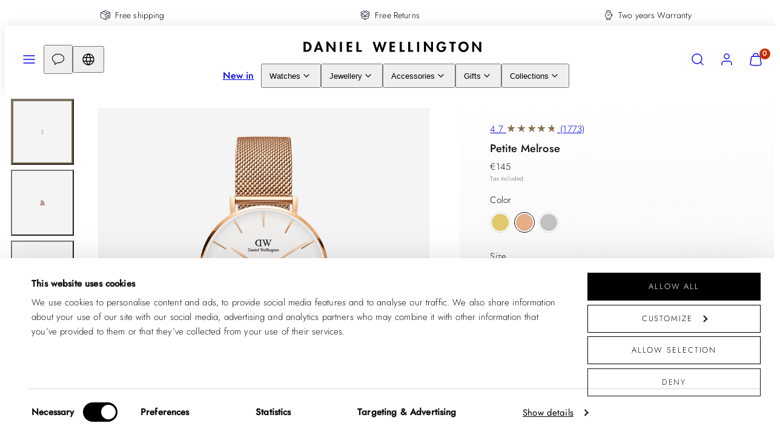

--- FILE ---
content_type: text/html; charset=utf-8
request_url: https://www.danielwellington.com/products/petite-melrose-eggshell-white-rose-gold
body_size: 113637
content:
<!doctype html>
<html class="no-js template-product" lang="en">
  <head>
<!-- Start of Shoplift scripts -->
<!-- 2026-01-14T13:15:40.9959274Z -->
<style>.shoplift-hide { opacity: 0 !important; }</style>
<style id="sl-preview-bar-hide">#preview-bar-iframe, #PBarNextFrameWrapper { display: none !important; }</style>
<script type="text/javascript">(function(rootPath, template, themeRole, themeId, isThemePreview){ /* Generated on 2026-01-23T05:16:52.8294838Z */(function(){"use strict";var $=document.createElement("style");$.textContent=`#shoplift-preview-control{position:fixed;max-width:332px;height:56px;background-color:#141414;z-index:9999;bottom:20px;display:flex;border-radius:8px;box-shadow:13px 22px 7px #0000,9px 14px 7px #00000003,5px 8px 6px #0000000d,2px 4px 4px #00000017,1px 1px 2px #0000001a,0 0 #0000001a;align-items:center;margin:0 auto;left:16px;right:16px;opacity:0;transform:translateY(20px);visibility:hidden;transition:opacity .4s ease-in-out,transform .4s ease-in-out,visibility 0s .4s}#shoplift-preview-control.visible{opacity:1;transform:translateY(0);visibility:visible;transition:opacity .4s ease-in-out,transform .4s ease-in-out,visibility 0s 0s}#shoplift-preview-control *{font-family:Inter,sans-serif;color:#fff;box-sizing:border-box;font-size:16px}#shoplift-preview-variant-title{font-weight:400;line-height:140%;font-size:16px;text-align:start;letter-spacing:-.16px;flex-grow:1;text-wrap:nowrap;overflow:hidden;text-overflow:ellipsis}#shoplift-preview-variant-selector{position:relative;display:block;padding:6px 0;height:100%;min-width:0;flex:1 1 auto}#shoplift-preview-variant-menu-trigger{border:none;cursor:pointer;width:100%;background-color:transparent;padding:0 16px;border-left:1px solid #333;border-right:1px solid #333;height:100%;display:flex;align-items:center;justify-content:start;gap:8px}#shoplift-preview-variant-selector .menu-variant-label{width:24px;height:24px;border-radius:50%;padding:6px;display:flex;justify-content:center;align-items:center;font-size:12px;font-style:normal;font-weight:600;line-height:100%;letter-spacing:-.12px;flex-shrink:0}#shoplift-preview-variant-selector .preview-variant-menu{position:absolute;bottom:110%;transform:translate3d(0,20px,0);visibility:hidden;pointer-events:none;opacity:0;cursor:pointer;background-color:#141414;border:1px solid #141414;border-radius:6px;width:100%;max-height:156px;overflow-y:auto;box-shadow:0 8px 16px #0003;z-index:1;transition:opacity .3s ease-in-out,transform .3s ease-in-out,visibility 0s .3s}#shoplift-preview-variant-selector .preview-variant-menu.preview-variant-menu__visible{visibility:visible;pointer-events:auto;opacity:100;transform:translateZ(0);transition:opacity .3s ease-in-out,transform .3s ease-in-out,visibility 0s 0s}@media screen and (max-width:400px){#shoplift-preview-variant-selector .preview-variant-menu{position:fixed;left:0;right:0;width:auto;bottom:110%}}#shoplift-preview-variant-selector .preview-variant-menu .preview-variant-menu--item{padding:12px 16px;display:flex;overflow:hidden}#shoplift-preview-variant-selector .preview-variant-menu .preview-variant-menu--item .menu-variant-label{margin-right:6px}#shoplift-preview-variant-selector .preview-variant-menu .preview-variant-menu--item span{overflow:hidden;text-overflow:ellipsis;text-wrap:nowrap;white-space:nowrap;color:#f6f6f6;font-size:14px;font-style:normal;font-weight:500}#shoplift-preview-variant-selector .preview-variant-menu .preview-variant-menu--item:hover{background-color:#545454}#shoplift-preview-variant-selector .preview-variant-menu .preview-variant-menu--item:last-of-type{border-bottom-left-radius:6px;border-bottom-right-radius:6px}#shoplift-preview-variant-selector .preview-variant-menu .preview-variant-menu--item:first-of-type{border-top-left-radius:6px;border-top-right-radius:6px}#shoplift-preview-control div:has(#shoplift-exit-preview-button){padding:0 16px}#shoplift-exit-preview-button{padding:6px 8px;font-weight:500;line-height:75%;border-radius:4px;background-color:transparent;border:none;text-decoration:none}#shoplift-exit-preview-button:hover{cursor:pointer;background-color:#333}/*$vite$:1*/`,document.head.appendChild($);var B=" daum[ /]| deusu/| yadirectfetcher|(?:^|[^g])news(?!sapphire)|(?<! (?:channel/|google/))google(?!(app|/google| pixel))|(?<! cu)bots?(?:\\b|_)|(?<!(?: ya| yandex|^job|inapp;) ?)search|(?<!(?:lib))http|(?<![hg]m)score|@[a-z][\\w-]+\\.|\\(\\)|\\.com|\\b\\d{13}\\b|^<|^[\\w \\.\\-\\(?:\\):]+(?:/v?\\d+(?:\\.\\d+)?(?:\\.\\d{1,10})*?)?(?:,|$)|^[^ ]{50,}$|^\\d+\\b|^\\w+/[\\w\\(\\)]*$|^active|^ad muncher|^amaya|^avsdevicesdk/|^biglotron|^bot|^bw/|^clamav[ /]|^client/|^cobweb/|^custom|^ddg[_-]android|^discourse|^dispatch/\\d|^downcast/|^duckduckgo|^facebook|^getright/|^gozilla/|^hobbit|^hotzonu|^hwcdn/|^jeode/|^jetty/|^jigsaw|^microsoft bits|^movabletype|^mozilla/\\d\\.\\d \\(compatible;?\\)$|^mozilla/\\d\\.\\d \\w*$|^navermailapp|^netsurf|^offline|^owler|^postman|^python|^rank|^read|^reed|^rest|^rss|^snapchat|^space bison|^svn|^swcd |^taringa|^thumbor/|^track|^valid|^w3c|^webbandit/|^webcopier|^wget|^whatsapp|^wordpress|^xenu link sleuth|^yahoo|^yandex|^zdm/\\d|^zoom marketplace/|^{{.*}}$|admin|analyzer|archive|ask jeeves/teoma|bit\\.ly/|bluecoat drtr|browsex|burpcollaborator|capture|catch|check|chrome-lighthouse|chromeframe|classifier|clean|cloud|crawl|cypress/|dareboost|datanyze|dejaclick|detect|dmbrowser|download|evc-batch/|feed|firephp|gomezagent|headless|httrack|hubspot marketing grader|hydra|ibisbrowser|images|insight|inspect|iplabel|ips-agent|java(?!;)|library|mail\\.ru/|manager|measure|neustar wpm|node|nutch|offbyone|optimize|pageburst|pagespeed|parser|perl|phantomjs|pingdom|powermarks|preview|proxy|ptst[ /]\\d|reputation|resolver|retriever|rexx;|rigor|rss\\b|scan|scrape|server|sogou|sparkler/|speedcurve|spider|splash|statuscake|synapse|synthetic|tools|torrent|trace|transcoder|url|virtuoso|wappalyzer|watch|webglance|webkit2png|whatcms/|zgrab",G=/bot|spider|crawl|http|lighthouse/i,V;function K(){if(V instanceof RegExp)return V;try{V=new RegExp(B,"i")}catch{V=G}return V}function j(l){return!!l&&K().test(l)}class L{timestamp;constructor(){this.timestamp=new Date}}class W extends L{type;testId;hypothesisId;constructor(t,e,i){super(),this.type=3,this.testId=t,this.hypothesisId=e,this.timestamp=i}}class J extends L{type;path;constructor(t){super(),this.type=4,this.path=t}}class Y extends L{type;cart;constructor(t){super(),this.type=5,this.cart=t}}class D extends Error{isBot;constructor(){super(),this.isBot=!0}}function Z(l,t,e){for(const i of t.selectors){const s=l.querySelectorAll(i.cssSelector);for(let r=0;r<s.length;r++)e(t.testId,t.hypothesisId)}H(l,t,(i,s,r,o,n)=>n(s,r),e)}function x(l,t,e){for(const i of t.selectors)F(l,t.testId,t.hypothesisId,i,e??(()=>{}));H(l,t,F,e??(()=>{}))}function M(l){return l.urlPatterns.reduce((t,e)=>{switch(e.operator){case"contains":return t+`.*${e}.*`;case"endsWith":return t+`.*${e}`;case"startsWith":return t+`${e}.*`}},"")}function H(l,t,e,i){new MutationObserver(()=>{for(const r of t.selectors)e(l,t.testId,t.hypothesisId,r,i)}).observe(l.documentElement,{childList:!0,subtree:!0})}function F(l,t,e,i,s){const r=l.querySelectorAll(i.cssSelector);for(let o=0;o<r.length;o++){let n=r.item(o);if(n instanceof HTMLElement&&n.dataset.shoplift!==""){n.dataset.shoplift="";for(const a of i.actions.sort(ot))n=Q(l,i.cssSelector,n,a)}}return r.length>0&&s?(s(t,e),!0):!1}function Q(l,t,e,i){switch(i.type){case"innerHtml":e.innerHTML=i.value;break;case"attribute":X(e,i.scope,i.value);break;case"css":tt(l,t,i.value);break;case"js":et(l,e,i);break;case"copy":return it(e);case"remove":st(e);break;case"move":rt(e,parseInt(i.value));break}return e}function X(l,t,e){l.setAttribute(t,e)}function tt(l,t,e){const i=l.createElement("style");i.innerHTML=`${t} { ${e} }`,l.getElementsByTagName("head")[0]?.appendChild(i)}function et(l,t,e){Function("document","element",`"use strict"; ${e.value}`)(l,t)}function it(l){const t=l.cloneNode(!0);if(!l.parentNode)throw"Can't copy node outside of DOM";return l.parentNode.insertBefore(t,l.nextSibling),t}function st(l){l.remove()}function rt(l,t){if(t===0)return;const e=Array.prototype.slice.call(l.parentElement.children).indexOf(l),i=Math.min(Math.max(e+t,0),l.parentElement.children.length-1);l.parentElement.children.item(i).insertAdjacentElement(t>0?"afterend":"beforebegin",l)}function ot(l,t){return N(l)-N(t)}function N(l){return l.type==="copy"||l.type==="remove"?0:1}var P=(l=>(l[l.Template=0]="Template",l[l.Theme=1]="Theme",l[l.UrlRedirect=2]="UrlRedirect",l[l.Script=3]="Script",l[l.Dom=4]="Dom",l[l.Price=5]="Price",l))(P||{});const nt="data:image/svg+xml,%3csvg%20width='12'%20height='12'%20viewBox='0%200%2012%2012'%20fill='none'%20xmlns='http://www.w3.org/2000/svg'%3e%3cpath%20d='M9.96001%207.90004C9.86501%207.90004%209.77001%207.86504%209.69501%207.79004L6.43501%204.53004C6.19501%204.29004%205.80501%204.29004%205.56501%204.53004L2.30501%207.79004C2.16001%207.93504%201.92001%207.93504%201.77501%207.79004C1.63001%207.64504%201.63001%207.40504%201.77501%207.26004L5.03501%204.00004C5.56501%203.47004%206.43001%203.47004%206.96501%204.00004L10.225%207.26004C10.37%207.40504%2010.37%207.64504%2010.225%207.79004C10.15%207.86004%2010.055%207.90004%209.96001%207.90004Z'%20fill='white'/%3e%3c/svg%3e",at="data:image/svg+xml,%3csvg%20width='14'%20height='24'%20viewBox='0%200%2014%2024'%20fill='none'%20xmlns='http://www.w3.org/2000/svg'%3e%3cpath%20d='M12.3976%2014.5255C12.2833%2013.8788%2012.0498%2013.3024%2011.6952%2012.7961C11.3416%2012.2898%2010.9209%2011.8353%2010.4353%2011.4317C9.94868%2011.0291%209.43546%2010.6488%208.89565%2010.292C8.48487%2010.049%208.09577%209.78565%207.72637%209.50402C7.35697%209.2224%207.08016%208.89503%206.89694%208.51987C6.71273%208.14471%206.67826%207.69533%206.79055%207.1697C6.86345%206.83216%206.97476%206.54647%207.12351%206.31162C7.27324%206.07778%207.47124%205.89986%207.7175%205.77684C7.96377%205.65483%208.21989%205.59383%208.48389%205.59383C8.88087%205.59383%209.17639%205.7016%209.3734%205.91714C9.56943%206.13268%209.68271%206.42345%209.71424%206.78946C9.74576%207.15547%209.72015%207.55401%209.63839%207.98509C9.55663%208.41617%209.43645%208.84724%209.27687%209.27934L13.5127%208.80149C13.9638%207.52656%2014.1017%206.42447%2013.9264%205.49725C13.751%204.56901%2013.2664%203.85122%2012.4724%203.34491C12.239%203.19648%2011.9779%203.07041%2011.6893%202.96569L12.0026%201.50979L9.86397%200L7.3875%201.50979L7.11169%202.78878C6.65166%202.8874%206.21724%203.01957%205.8114%203.19038C4.85292%203.594%204.06684%204.15115%203.45117%204.86385C2.83452%205.57655%202.42571%206.40108%202.22378%207.33847C2.06616%208.06947%202.04942%208.70796%202.17551%209.25087C2.30061%209.7948%202.52028%2010.2828%202.8355%2010.7139C3.14974%2011.145%203.51816%2011.5344%203.93977%2011.881C4.36039%2012.2288%204.782%2012.5521%205.20164%2012.851C5.68334%2013.1702%206.13844%2013.5169%206.56497%2013.8921C6.99052%2014.2672%207.31954%2014.7125%207.55004%2015.228C7.78055%2015.7445%207.81502%2016.3769%207.65347%2017.1262C7.56482%2017.5389%207.43676%2017.8765%207.27028%2018.1388C7.10381%2018.4011%206.89596%2018.5983%206.64772%2018.7295C6.3985%2018.8606%206.12071%2018.9267%205.8114%2018.9267C5.21641%2018.9267%204.79776%2018.6034%204.62833%2018.1632C4.4589%2017.7229%204.47367%2017.2583%204.60075%2016.5639C4.72782%2015.8705%205.05092%2015.1395%205.37107%2014.3699H1.17665C1.17665%2014.3699%200.207341%2016.1115%200.0310135%2017.6762C-0.0655232%2018.5302%200.0635208%2019.2653%200.41519%2019.8844C0.76686%2020.5036%201.33032%2020.9814%202.10655%2021.319C2.39222%2021.443%202.7104%2021.5447%203.05813%2021.623L2.54589%2024H7.17473L7.7047%2021.5386C8.08493%2021.442%208.43857%2021.3231%208.76562%2021.1787C9.73985%2020.7476%2010.52%2020.1427%2011.1071%2019.3649C11.6932%2018.5871%2012.0873%2017.7291%2012.2892%2016.7917C12.4744%2015.9295%2012.5099%2015.1741%2012.3966%2014.5275L12.3976%2014.5255Z'%20fill='white'/%3e%3c/svg%3e";async function lt(l){let t=l.replace(/-/g,"+").replace(/_/g,"/");for(;t.length%4;)t+="=";const e=atob(t),i=Uint8Array.from(e,o=>o.charCodeAt(0)),s=new Blob([i]).stream().pipeThrough(new DecompressionStream("gzip")),r=await new Response(s).text();return JSON.parse(r)}function _(l,t){return typeof t=="string"&&/\d{4}-\d{2}-\d{2}T\d{2}:\d{2}:\d{2}.\d+(?:Z|[+-]\d+)/.test(t)?new Date(t):t}function O(l,t){return t}function k(l,t=!1,e=!1,i=","){const s=l/100;if(e){const o=Math.round(s).toLocaleString("en-US");return i!==","?o.replace(/,/g,i):o}else{const r=t?",":".",o=s.toFixed(2).split("."),n=parseInt(o[0],10),a=o[1]??"00",c=n.toLocaleString("en-US");return i!==","?`${c.replace(/,/g,i)}${r}${a}`:t?`${c.replace(/,/g,".")}${r}${a}`:`${c}${r}${a}`}}function R(l,t,e,i){const s=t.replace("{{amount}}",k(l,!1,!1)).replace("{{amount_no_decimals}}",k(l,!1,!0)).replace("{{amount_with_comma_separator}}",k(l,!0,!1)).replace("{{amount_no_decimals_with_comma_separator}}",k(l,!0,!0)).replace("{{amount_with_space_separator}}",k(l,!1,!1," ")).replace("{{amount_no_decimals_with_space_separator}}",k(l,!1,!0," ")).replace("{{amount_with_apostrophe_separator}}",k(l,!1,!1,"'")).replace("{{amount_no_decimals_with_apostrophe_separator}}",k(l,!1,!0,"'")).replace("{{amount_with_period_and_space_separator}}",k(l,!1,!1,". ")).replace("{{amount_no_decimals_with_period_and_space_separator}}",k(l,!1,!0,". ")).replace("{{AMOUNT }}",k(l,!0,!1));return i?`${s} ${e}`:s}function q(l){return l.replace(/[^\d.,\s-]/g,"").trim()}function ct(l){const t=new Map;for(const[e,i,s]of l.v)t.set(e,{priceInCents:i,compareAtPriceInCents:s});return t}function dt(l,t,e,i){const{priceInCents:s,compareAtPriceInCents:r}=e,{mf:o,c:n,cce:a}=i;if(l.getAttribute("data-sl-attribute-p")===t)l.innerHTML=R(s,o,n,a);else if(l.getAttribute("data-sl-attribute-cap")===t)r<=0||r<=s?l.remove():l.innerHTML=R(r,o,n,a);else if(l.getAttribute("data-sl-attribute-discount")===t&&!(r<=0||r<=s)){const h=Math.round((r-s)/r*100),u=q(R(r-s,o,n,!1)),p=l.getAttribute("data-sl-format")||"percent";p==="percent"?l.textContent=`-${h}%`:p==="amount"?l.textContent=`-${u}`:p==="both"&&(l.textContent=`-${h}% (-${u})`)}}function ht(l){const t=[],e={id:"url-pattern",operator:"contains",value:"/"};for(const[i,s,r]of l.v){t.push({id:`p-${i}`,cssSelector:`[data-sl-attribute-p="${i}"]`,urlPatterns:[e],actions:[{id:`p-action-${i}`,type:"innerHtml",scope:"price",value:R(s,l.mf,l.c,l.cce)}]});const o=r<=0||r<=s;if(t.push({id:`cap-${i}`,cssSelector:`[data-sl-attribute-cap="${i}"]`,urlPatterns:[e],actions:[{id:`cap-action-${i}`,type:o?"remove":"innerHtml",scope:"compare-at-price",value:o?"":R(r,l.mf,l.c,l.cce)}]}),!o&&r>s){const n=Math.round((r-s)/r*100),a=q(R(r-s,l.mf,l.c,!1));t.push({id:`d-${i}`,cssSelector:`[data-sl-attribute-discount="${i}"]`,urlPatterns:[e],actions:[{id:`d-action-${i}`,type:"js",scope:null,value:`(function(doc, el) {              var format = el.getAttribute('data-sl-format') || 'percent';              if (format === 'percent') {                el.textContent = '-${n}%';              } else if (format === 'amount') {                el.textContent = '-${a}';              } else if (format === 'both') {                el.textContent = '-${n}% (-${a})';              }            })`}]})}}return t}let U=!1;class pt{constructor(t,e,i,s,r,o,n,a,c,h,u){this.shop=t,this.host=e,this.eventHost=i,this.disableReferrerOverride=a,this.logHistory=[],this.legacySessionKey=`SHOPLIFT_SESSION_${this.shop}`,this.cssHideClass=s?"shoplift-hide":"",this.testConfigs=h.map(d=>({...d,startAt:new Date(d.startAt),statusHistory:d.statusHistory.map(v=>({...v,createdAt:new Date(v.createdAt)}))})),this.inactiveTestConfigs=u,this.sendPageView=!!r,this.shopliftDebug=o===!0,this.gaConfig=n!=={"sendEvents":true,"mode":"gtm"}?n:{sendEvents:!1},this.fetch=window.fetch.bind(window),this.localStorageSet=window.localStorage.setItem.bind(window.localStorage),this.localStorageGet=window.localStorage.getItem.bind(window.localStorage);const p=this.getDeviceType();this.device=p!=="tablet"?p:"mobile",this.state=this.loadState(),this.shopifyAnalyticsId=this.getShopifyAnalyticsId(),this.testsFilteredByAudience=h.filter(d=>d.status=="active"),this.getCountryTimeout=c===1000?1e3:c,this.log("State Loaded",JSON.stringify(this.state))}DATA_SL_ATTRIBUTE_P="data-sl-attribute-p";DATA_SL_TEST_ID="data-sl-test-id";VIEWPORT_TRACK_THRESHOLD=.5;temporarySessionKey="Shoplift_Session";essentialSessionKey="Shoplift_Essential";analyticsSessionKey="Shoplift_Analytics";priceSelectorsSessionKey="Shoplift_PriceSelectors";legacySessionKey;cssHideClass;testConfigs;inactiveTestConfigs;testsFilteredByAudience;sendPageView;shopliftDebug;gaConfig;getCountryTimeout;state;shopifyAnalyticsId;cookie=document.cookie;isSyncing=!1;isSyncingGA=!1;fetch;localStorageSet;localStorageGet;sessionStorageSet=window.sessionStorage.setItem.bind(window.sessionStorage);sessionStorageGet=window.sessionStorage.getItem.bind(window.sessionStorage);urlParams=new URLSearchParams(window.location.search);device;logHistory;activeViewportObservers=new Map;deriveCategoryFromExistingTests(){if(!this.state.temporary.testCategory&&this.state.essential.visitorTests.length>0){const t=this.state.essential.visitorTests.some(e=>{if(!e.hypothesisId)return!1;const i=this.getHypothesis(e.hypothesisId);return i&&["theme","basicScript","price"].includes(i.type)});this.state.temporary.testCategory=t?"global":"conditional",this.persistTemporaryState(),this.log("Derived test category from existing visitorTests: %s",this.state.temporary.testCategory)}}async init(){try{if(this.log("Shoplift script initializing"),window.Shopify&&window.Shopify.designMode){this.log("Skipping script for design mode");return}if(window.location.href.includes("slScreenshot=true")){this.log("Skipping script for screenshot");return}if(window.location.hostname.endsWith(".edgemesh.com")){this.log("Skipping script for preview");return}if(window.location.href.includes("isShopliftMerchant")){const e=this.urlParams.get("isShopliftMerchant")==="true";this.log("Setting merchant session to %s",e),this.state.temporary.isMerchant=e,this.persistTemporaryState()}if(this.state.temporary.isMerchant){this.log("Setting up preview for merchant"),typeof window.shoplift!="object"&&this.setShopliftStub(),this.state.temporary.previewConfig||this.hidePage(),await this.initPreview(),document.querySelector("#sl-preview-bar-hide")?.remove();return}if(this.state.temporary.previewConfig=void 0,j(navigator.userAgent))return;if(navigator.userAgent.includes("Chrome/118")){this.log("Random: %o",[Math.random(),Math.random(),Math.random()]);const e=await this.makeRequest({url:`${this.eventHost}/api/v0/events/ip`,method:"get"}).then(i=>i?.json());this.log(`IP: ${e}`),this.makeRequest({url:`${this.eventHost}/api/v0/logs`,method:"post",data:JSON.stringify(this.debugState(),O)}).catch()}if(this.shopifyAnalyticsId=this.getShopifyAnalyticsId(),this.monitorConsentChange(),this.checkForThemePreview())return;if(!this.disableReferrerOverride&&this.state.temporary.originalReferrer!=null){this.log(`Overriding referrer from '${document.referrer}' to '${this.state.temporary.originalReferrer}'`);const e=this.state.temporary.originalReferrer;delete this.state.temporary.originalReferrer,this.persistTemporaryState(),Object.defineProperty(document,"referrer",{get:()=>e,enumerable:!0,configurable:!0})}if(await this.refreshVisitor(this.shopifyAnalyticsId),await this.handleVisitorTest()){this.log("Redirecting for visitor test");return}this.setShoplift(),this.showPage(),this.ensureCartAttributesForExistingPriceTests(!1),await this.finalize(),console.log("SHOPLIFT SCRIPT INITIALIZED!")}catch(t){if(t instanceof D)return;throw t}finally{typeof window.shoplift!="object"&&this.setShopliftStub()}}getVariantColor(t){switch(t){case"a":return{text:"#141414",bg:"#E2E2E2"};case"b":return{text:"rgba(255, 255, 255, 1)",bg:"rgba(37, 99, 235, 1)"}}}getDefaultVariantTitle(t){return t.title?t.title:t.type==="price"?t.isControl?"Original prices":"Variant prices":t.isControl?"Original":"Untitled variant "+t.label.toUpperCase()}async initPreview(){const t=this.urlParams.get("previewConfig");if(t){this.state.temporary.previewConfig=void 0,this.log("Setting up the preview"),this.log("Found preview config, writing to temporary state");const e=await lt(t);if(this.state.temporary.previewConfig=e,this.state.temporary.previewConfig.testTypeCategory===P.Price){this.hidePage(!0);const s=this.state.temporary.previewConfig;let r=`${this.host}/api/dom-selectors/${s.storeId}/${s.testId}/${s.isDraft||!1}`;s.shopifyProductId&&(r+=`?productId=${s.shopifyProductId}`);const o=await this.makeJsonRequest({method:"get",url:r}).catch(n=>(this.log("Error getting domSelectors",n),null));s.variants.forEach(n=>n.domSelectors=o[n.id]?.domSelectors)}this.persistTemporaryState();const i=new URL(window.location.toString());i.searchParams.delete("previewConfig"),this.queueRedirect(i)}else if(this.state.temporary.previewConfig){this.showPage();const e=this.state.temporary.previewConfig;e.testTypeCategory===P.Template&&this.handleTemplatePreview(e)&&this.initPreviewControls(e),e.testTypeCategory===P.UrlRedirect&&this.handleUrlPreview(e)&&this.initPreviewControls(e),e.testTypeCategory===P.Script&&this.handleScriptPreview(e)&&this.initPreviewControls(e),e.testTypeCategory===P.Price&&await this.handlePricePreview(e)&&this.initPreviewControls(e)}}initPreviewControls(t){document.addEventListener("DOMContentLoaded",()=>{const e=t.variants.find(v=>v.id===t.currentVariant),i=e?.label||"a",s=t.variants,r=document.createElement("div");r.id="shoplift-preview-control";const o=document.createElement("div"),n=document.createElement("img");n.src=at,n.height=24,n.width=14,o.style.padding="0 16px",o.style.lineHeight="100%",o.appendChild(n),r.appendChild(o);const a=document.createElement("div");a.id="shoplift-preview-variant-selector";const c=document.createElement("button");c.id="shoplift-preview-variant-menu-trigger";const h=document.createElement("div");h.className="menu-variant-label",h.style.backgroundColor=this.getVariantColor(i).bg,h.style.color=this.getVariantColor(i).text,h.innerText=i.toUpperCase(),c.appendChild(h);const u=document.createElement("span");if(u.id="shoplift-preview-variant-title",u.innerText=e?this.getDefaultVariantTitle(e):"Untitled variant "+i.toUpperCase(),c.appendChild(u),s.length>1){const v=document.createElement("img");v.src=nt,v.width=12,v.height=12,v.style.height="12px",v.style.width="12px",c.appendChild(v);const T=document.createElement("div");T.className="preview-variant-menu";for(const m of t.variants.filter(S=>S.id!==t.currentVariant)){const S=document.createElement("div");S.className="preview-variant-menu--item";const I=document.createElement("div");I.className="menu-variant-label",I.style.backgroundColor=this.getVariantColor(m.label).bg,I.style.color=this.getVariantColor(m.label).text,I.style.flexShrink="0",I.innerText=m.label.toUpperCase(),S.appendChild(I);const y=document.createElement("span");y.innerText=this.getDefaultVariantTitle(m),S.appendChild(y),S.addEventListener("click",()=>{this.pickVariant(m.id)}),T.appendChild(S)}a.appendChild(T),c.addEventListener("click",()=>{T.className!=="preview-variant-menu preview-variant-menu__visible"?T.classList.add("preview-variant-menu__visible"):T.classList.remove("preview-variant-menu__visible")}),document.addEventListener("click",m=>{m.target instanceof Element&&!c.contains(m.target)&&T.className==="preview-variant-menu preview-variant-menu__visible"&&T.classList.remove("preview-variant-menu__visible")})}else c.style.pointerEvents="none",h.style.margin="0";a.appendChild(c),r.appendChild(a);const p=document.createElement("div"),d=document.createElement("button");d.id="shoplift-exit-preview-button",d.innerText="Exit",p.appendChild(d),d.addEventListener("click",()=>{this.exitPreview()}),r.appendChild(p),document.body.appendChild(r),requestAnimationFrame(()=>{r.classList.add("visible")})}),this.ensureCartAttributesForExistingPriceTests(!0)}pickVariant(t){if(this.state.temporary.previewConfig){const e=this.state.temporary.previewConfig,i=new URL(window.location.toString());if(e.testTypeCategory===P.UrlRedirect){const s=e.variants.find(r=>r.id===e.currentVariant)?.redirectUrl;if(i.pathname===s){const r=e.variants.find(o=>o.id===t)?.redirectUrl;r&&(i.pathname=r)}}if(e.testTypeCategory===P.Template){const s=e.variants.find(r=>r.id===e.currentVariant)?.pathName;if(s&&i.pathname===s){const r=e.variants.find(o=>o.id===t)?.pathName;r&&r!==s&&(i.pathname=r)}}e.currentVariant=t,this.persistTemporaryState(),this.queueRedirect(i)}}exitPreview(){const t=new URL(window.location.toString());if(this.state.temporary.previewConfig?.testTypeCategory===P.Template&&t.searchParams.delete("view"),this.state.temporary.previewConfig?.testTypeCategory===P.Script&&t.searchParams.delete("slVariant"),this.state.temporary.previewConfig?.testTypeCategory===P.UrlRedirect){const i=this.state.temporary.previewConfig.variants.filter(r=>!r.isControl&&r.redirectUrl!==null).map(r=>r.redirectUrl),s=this.state.temporary.previewConfig.variants.find(r=>r.label==="a")?.redirectUrl;i.includes(t.pathname)&&s&&(t.pathname=s)}this.state.temporary.previewConfig=void 0,this.persistTemporaryState(),this.hidePage(),this.queueRedirect(t)}handleTemplatePreview(t){const e=t.currentVariant,i=t.variants.find(a=>a.id===e);if(!i)return!1;const s=t.variants.find(a=>a.isControl);if(!s)return!1;this.log("Setting up template preview for type",s.type);const r=new URL(window.location.toString()),o=r.searchParams.get("view"),n=i.type===s.type;return!n&&!i.isControl&&template.suffix===s.affix&&this.typeFromTemplate()===s.type&&i.pathName!==null?(this.log("Hit control template type, redirecting to the variant url"),this.hidePage(),r.pathname=i.pathName,this.queueRedirect(r),!0):(!i.isControl&&this.typeFromTemplate()==i.type&&template.suffix===s.affix&&n&&o!==(i.affix||"__DEFAULT__")&&(this.log("Template type and affix match control, updating the view param"),r.searchParams.delete("view"),this.log("Setting the new viewParam to",i.affix||"__DEFAULT__"),this.hidePage(),r.searchParams.set("view",i.affix||"__DEFAULT__"),this.queueRedirect(r)),o!==null&&o!==i.affix&&(r.searchParams.delete("view"),this.hidePage(),this.queueRedirect(r)),!0)}handleUrlPreview(t){const e=t.currentVariant,i=t.variants.find(o=>o.id===e),s=t.variants.find(o=>o.isControl)?.redirectUrl;if(!i)return!1;this.log("Setting up URL redirect preview");const r=new URL(window.location.toString());return r.pathname===s&&!i.isControl&&i.redirectUrl!==null&&(this.log("Url matches control, redirecting"),this.hidePage(),r.pathname=i.redirectUrl,this.queueRedirect(r)),!0}handleScriptPreview(t){const e=t.currentVariant,i=t.variants.find(o=>o.id===e);if(!i)return!1;this.log("Setting up script preview");const s=new URL(window.location.toString());return s.searchParams.get("slVariant")!==i.id&&(this.log("current id doesn't match the variant, redirecting"),s.searchParams.delete("slVariant"),this.log("Setting the new slVariantParam"),this.hidePage(),s.searchParams.set("slVariant",i.id),this.queueRedirect(s)),!0}async handlePricePreview(t){const e=t.currentVariant,i=t.variants.find(s=>s.id===e);return i?(this.log("Setting up price preview"),i.domSelectors&&i.domSelectors.length>0&&(x(document,{testId:t.testId,hypothesisId:i.id,selectors:i.domSelectors}),this.ensureCartAttributesForExistingPriceTests(!0)),!0):!1}async finalize(){const t=await this.getCartState();t!==null&&this.queueCartUpdate(t),this.pruneStateAndSave(),await this.syncAllEvents()}setShoplift(){this.log("Setting up public API");const e=this.urlParams.get("slVariant")==="true",i=e?null:this.urlParams.get("slVariant");window.shoplift={isHypothesisActive:async s=>{if(this.log("Script checking variant for hypothesis '%s'",s),e)return this.log("Forcing variant for hypothesis '%s'",s),!0;if(i!==null)return this.log("Forcing hypothesis '%s'",i),s===i;const r=this.testConfigs.find(n=>n.hypotheses.some(a=>a.id===s));if(!r)return this.log("No test found for hypothesis '%s'",s),!1;const o=this.state.essential.visitorTests.find(n=>n.testId===r.id);return o?(this.log("Active visitor test found",s),o.hypothesisId===s):(await this.manuallySplitVisitor(r),this.testConfigs.some(n=>n.hypotheses.some(a=>a.id===s&&this.state.essential.visitorTests.some(c=>c.hypothesisId===a.id))))},setAnalyticsConsent:async s=>{await this.onConsentChange(s,!0)},getVisitorData:()=>({visitor:this.state.analytics.visitor,visitorTests:this.state.essential.visitorTests.filter(s=>!s.isInvalid).map(s=>{const{shouldSendToGa:r,savedAt:o,...n}=s;return n})})}}setShopliftStub(){this.log("Setting up stubbed public API");const e=this.urlParams.get("slVariant")==="true",i=e?null:this.urlParams.get("slVariant");window.shoplift={isHypothesisActive:s=>Promise.resolve(e||s===i),setAnalyticsConsent:()=>Promise.resolve(),getVisitorData:()=>({visitor:null,visitorTests:[]})}}async manuallySplitVisitor(t){this.log("Starting manual split for test '%s'",t.id),await this.handleVisitorTest([t]);const e=this.getReservationForTest(t.id);e&&!e.isRealized&&e.entryCriteriaKey&&(this.log("Realizing manual API reservation for test '%s'",t.id),this.realizeReservationForCriteria(e.entryCriteriaKey)),this.saveState(),this.syncAllEvents()}async handleVisitorTest(t){await this.filterTestsByAudience(this.testConfigs,this.state.analytics.visitor??this.buildBaseVisitor(),this.state.essential.visitorTests),this.deriveCategoryFromExistingTests(),this.clearStaleReservations();let e=t?t.filter(i=>this.testsFilteredByAudience.some(s=>s.id===i.id)):[...this.testsForUrl(this.testsFilteredByAudience),...this.domTestsForUrl(this.testsFilteredByAudience)];try{if(e.length===0)return this.log("No tests found"),!1;this.log("Checking for existing visitor test on page");const i=this.getCurrentVisitorHypothesis(e);if(i){this.log("Found current visitor test");const a=this.considerRedirect(i);return a&&(this.log("Redirecting for current visitor test"),this.redirect(i)),a}const s=this.getReservationForCurrentPage();if(s){this.log("Found matching reservation for current page: %s",s.testId);const a=this.getHypothesis(s.hypothesisId);if(a){a.type!=="price"&&this.realizeReservationForCriteria(s.entryCriteriaKey);const c=this.considerRedirect(a);return c&&this.redirect(a),c}}this.log("No active test relation for test page");const r=this.testsForUrl(this.inactiveTestConfigs.filter(a=>this.testIsPaused(a)&&a.hypotheses.some(c=>this.state.essential.visitorTests.some(h=>h.hypothesisId===c.id)))).map(a=>a.id);if(r.length>0)return this.log("Visitor has paused tests for test page, skipping test assignment: %o",r),!1;if(!this.state.temporary.testCategory){const a=this.testsFilteredByAudience.filter(h=>this.isGlobalEntryCriteria(this.getEntryCriteriaKey(h))),c=this.testsFilteredByAudience.filter(h=>!this.isGlobalEntryCriteria(this.getEntryCriteriaKey(h)));if(this.log("Category dice roll - global tests: %o, conditional tests: %o",a.map(h=>({id:h.id,title:h.title,criteria:this.getEntryCriteriaKey(h)})),c.map(h=>({id:h.id,title:h.title,criteria:this.getEntryCriteriaKey(h)}))),a.length>0&&c.length>0){const h=a.length,u=c.length,p=h+u,d=Math.random()*p;this.state.temporary.testCategory=d<h?"global":"conditional",this.log("Category dice roll: rolled %.2f of %d (global weight: %d, conditional weight: %d), selected '%s'",d,p,h,u,this.state.temporary.testCategory)}else a.length>0?(this.state.temporary.testCategory="global",this.log("Only global tests available, setting category to global")):(this.state.temporary.testCategory="conditional",this.log("Only conditional tests available, setting category to conditional"));this.persistTemporaryState()}const o=this.state.temporary.testCategory;if(this.log("Visitor test category: %s",o),o==="global"){const a=this.testsFilteredByAudience.filter(c=>!this.isGlobalEntryCriteria(this.getEntryCriteriaKey(c)));for(const c of a)this.markTestAsBlocked(c,"category:global");e=e.filter(c=>this.isGlobalEntryCriteria(this.getEntryCriteriaKey(c)))}else{const a=this.testsFilteredByAudience.filter(c=>this.isGlobalEntryCriteria(this.getEntryCriteriaKey(c)));for(const c of a)this.markTestAsBlocked(c,"category:conditional");e=e.filter(c=>!this.isGlobalEntryCriteria(this.getEntryCriteriaKey(c)))}if(e.length===0)return this.log("No tests remaining after category filter"),!1;this.createReservations(e);const n=this.getReservationForCurrentPage();if(n&&!n.isRealized){const a=this.getHypothesis(n.hypothesisId);if(a){a.type!=="price"&&this.realizeReservationForCriteria(n.entryCriteriaKey);const c=this.considerRedirect(a);return c&&(this.log("Redirecting for new test"),this.redirect(a)),c}}return!1}finally{this.includeInDomTests(),this.saveState()}}includeInDomTests(){this.applyControlForAudienceFilteredPriceTests();const t=this.getDomTestsForCurrentUrl(),e=this.getVisitorDomHypothesis(t);for(const i of t){this.log("Evaluating dom test '%s'",i.id);const s=i.hypotheses.some(d=>d.type==="price");if(this.state.essential.visitorTests.find(d=>d.testId===i.id&&d.isInvalid&&!d.hypothesisId)){if(this.log("Visitor is blocked from test '%s', applying control prices if price test",i.id),s){const d=i.hypotheses.find(v=>v.isControl);d?.priceData&&(this.applyPriceTestWithMapLookup(i.id,d,[d],()=>{this.log("Control prices applied for blocked visitor, no metrics tracked")}),this.updatePriceTestHiddenInputs(i.id,"control",!1))}continue}const o=this.getReservationForTest(i.id);let n=null,a=!1;const c=e.find(d=>i.hypotheses.some(v=>d.id===v.id));if(o)n=this.getHypothesis(o.hypothesisId)??null,this.log("Using reserved hypothesis '%s' for test '%s'",o.hypothesisId,i.id);else if(c)n=c,this.log("Using existing hypothesis assignment for test '%s'",i.id);else if(s){const d=this.visitorActiveTestTypeWithReservations();d?(a=!0,this.log("Visitor already in test type '%s', treating as non-test for price test '%s'",d,i.id)):n=this.pickHypothesis(i)}else n=this.pickHypothesis(i);if(a&&s){const d=i.hypotheses.find(v=>v.isControl);d?.priceData&&(this.log("Applying control prices for non-test visitor on price test '%s' (Map-based)",i.id),this.applyPriceTestWithMapLookup(i.id,d,[d],()=>{this.log("Control prices applied for non-test visitor, no metrics tracked")}),this.updatePriceTestHiddenInputs(i.id,"control",!1));continue}if(!n){this.log("Failed to pick hypothesis for test");continue}const h=i.bayesianRevision??4,u=n.type==="price",p=h>=5;if(u&&p){if(this.log(`Price test with Map-based lookup (v${h}): ${i.id}`),!n.priceData){this.log("No price data for hypothesis '%s', skipping",n.id);continue}const d=n.isControl?"control":"variant";this.log(`Setting up Map-based price test for ${d} (test: ${i.id})`),this.applyPriceTestWithMapLookup(i.id,n,i.hypotheses,v=>{const T=this.getReservationForTest(v);T&&!T.isRealized&&T.entryCriteriaKey?this.realizeReservationForCriteria(T.entryCriteriaKey):this.queueAddVisitorToTest(v,n),this.saveState(),this.queuePageView(window.location.pathname),this.syncAllEvents()});continue}if(u&&!p){this.log(`Price test without viewport tracking (v${h}): ${i.id}`);const d=this.getDomSelectorsForHypothesis(n);if(d.length===0)continue;x(document,{testId:i.id,hypothesisId:n.id,selectors:d},v=>{this.queueAddVisitorToTest(v,n),this.saveState(),this.queuePageView(window.location.pathname),this.syncAllEvents()});continue}if(!n.domSelectors||n.domSelectors.length===0){this.log("No selectors found, skipping hypothesis");continue}x(document,{testId:i.id,hypothesisId:n.id,selectors:n.domSelectors},d=>{this.queueAddVisitorToTest(d,n),this.saveState(),this.queuePageView(window.location.pathname),this.syncAllEvents()})}}considerRedirect(t){if(this.log("Considering redirect for hypothesis '%s'",t.id),t.isControl)return this.log("Skipping redirect for control"),!1;if(t.type==="basicScript"||t.type==="manualScript")return this.log("Skipping redirect for script test"),!1;const e=this.state.essential.visitorTests.find(o=>o.hypothesisId===t.id),i=new URL(window.location.toString()),r=new URLSearchParams(window.location.search).get("view");if(t.type==="theme"){if(!(t.themeId===themeId)){if(this.log("Theme id '%s' is not hypothesis theme ID '%s'",t.themeId,themeId),e&&e.themeId!==t.themeId&&(e.themeId===themeId||!this.isThemePreview()))this.log("On old theme, redirecting and updating local visitor"),e.themeId=t.themeId;else if(this.isThemePreview())return this.log("On non-test theme, skipping redirect"),!1;return this.log("Hiding page to redirect for theme test"),this.hidePage(),!0}return!1}else if(t.type!=="dom"&&t.type!=="price"&&t.affix!==template.suffix&&t.affix!==r||t.redirectPath&&!i.pathname.endsWith(t.redirectPath))return this.log("Hiding page to redirect for template test"),this.hidePage(),!0;return this.log("Not redirecting"),!1}redirect(t){if(this.log("Redirecting to hypothesis '%s'",t.id),t.isControl)return;const e=new URL(window.location.toString());if(e.searchParams.delete("view"),t.redirectPath){const i=RegExp("^(/w{2}-w{2})/").exec(e.pathname);if(i&&i.length>1){const s=i[1];e.pathname=`${s}${t.redirectPath}`}else e.pathname=t.redirectPath}else t.type==="theme"?(e.searchParams.set("_ab","0"),e.searchParams.set("_fd","0"),e.searchParams.set("_sc","1"),e.searchParams.set("preview_theme_id",t.themeId.toString())):t.type!=="urlRedirect"&&e.searchParams.set("view",t.affix);this.queueRedirect(e)}async refreshVisitor(t){if(t===null||!this.state.essential.isFirstLoad||!this.testConfigs.some(i=>i.visitorOption!=="all"))return;this.log("Refreshing visitor"),this.hidePage();const e=await this.getVisitor(t);e&&e.id&&this.updateLocalVisitor(e)}buildBaseVisitor(){return{shopifyAnalyticsId:this.shopifyAnalyticsId,device:this.device,country:null,...this.state.essential.initialState}}getInitialState(){const t=this.getUTMValue("utm_source")??"",e=this.getUTMValue("utm_medium")??"",i=this.getUTMValue("utm_campaign")??"",s=this.getUTMValue("utm_content")??"",r=window.document.referrer,o=this.device;return{createdAt:new Date,utmSource:t,utmMedium:e,utmCampaign:i,utmContent:s,referrer:r,device:o}}checkForThemePreview(){return this.log("Checking for theme preview"),window.location.hostname.endsWith(".shopifypreview.com")?(this.log("on shopify preview domain"),this.clearThemeBar(!0,!1,this.state),document.querySelector("#sl-preview-bar-hide")?.remove(),!1):this.isThemePreview()?this.state.essential.visitorTests.some(t=>t.isThemeTest&&t.hypothesisId!=null&&this.getHypothesis(t.hypothesisId)&&t.themeId===themeId)?(this.log("On active theme test, removing theme bar"),this.clearThemeBar(!1,!0,this.state),!1):this.state.essential.visitorTests.some(t=>t.isThemeTest&&t.hypothesisId!=null&&!this.getHypothesis(t.hypothesisId)&&t.themeId===themeId)?(this.log("Visitor is on an inactive theme test, redirecting to main theme"),this.redirectToMainTheme(),!0):this.state.essential.isFirstLoad?(this.log("No visitor found on theme preview, redirecting to main theme"),this.redirectToMainTheme(),!0):this.inactiveTestConfigs.some(t=>t.hypotheses.some(e=>e.themeId===themeId))?(this.log("Current theme is an inactive theme test, redirecting to main theme"),this.redirectToMainTheme(),!0):this.testConfigs.some(t=>t.hypotheses.some(e=>e.themeId===themeId))?(this.log("Falling back to clearing theme bar"),this.clearThemeBar(!1,!0,this.state),!1):(this.log("No tests on current theme, skipping script"),this.clearThemeBar(!0,!1,this.state),document.querySelector("#sl-preview-bar-hide")?.remove(),!0):(this.log("Not on theme preview"),this.clearThemeBar(!0,!1,this.state),!1)}redirectToMainTheme(){this.hidePage();const t=new URL(window.location.toString());t.searchParams.set("preview_theme_id",""),this.queueRedirect(t)}testsForUrl(t){const e=new URL(window.location.href),i=this.typeFromTemplate();return t.filter(s=>s.hypotheses.some(r=>r.type!=="dom"&&r.type!=="price"&&(r.isControl&&r.type===i&&r.affix===template.suffix||r.type==="theme"||r.isControl&&r.type==="urlRedirect"&&r.redirectPath&&e.pathname.endsWith(r.redirectPath)||r.type==="basicScript"))&&(s.ignoreTestViewParameterEnforcement||!e.searchParams.has("view")||s.hypotheses.map(r=>r.affix).includes(e.searchParams.get("view")??"")))}domTestsForUrl(t){const e=new URL(window.location.href);return t.filter(i=>i.hypotheses.some(s=>s.type!=="dom"&&s.type!=="price"?!1:s.type==="price"&&s.priceData&&s.priceData.v.length>0?!0:s.domSelectors&&s.domSelectors.some(r=>new RegExp(M(r)).test(e.toString()))))}async filterTestsByAudience(t,e,i){const s=[];let r=e.country;!r&&t.some(o=>o.requiresCountry&&!i.some(n=>n.testId===o.id))&&(this.log("Hiding page to check geoip"),this.hidePage(),r=await this.makeJsonRequest({method:"get",url:`${this.eventHost}/api/v0/visitors/get-country`,signal:AbortSignal.timeout(this.getCountryTimeout)}).catch(o=>(this.log("Error getting country",o),null)));for(const o of t){if(this.log("Checking audience for test '%s'",o.id),this.state.essential.visitorTests.some(c=>c.testId===o.id&&c.hypothesisId==null)){console.log(`Skipping blocked test '${o.id}'`);continue}const n=this.visitorCreatedDuringTestActive(o.statusHistory);(i.some(c=>c.testId===o.id&&(o.device==="all"||o.device===e.device&&o.device===this.device))||this.isTargetAudience(o,e,n,r))&&(this.log("Visitor is in audience for test '%s'",o.id),s.push(o))}this.testsFilteredByAudience=s}isTargetAudience(t,e,i,s){const r=this.getChannel(e);return(t.device==="all"||t.device===e.device&&t.device===this.device)&&(t.visitorOption==="all"||t.visitorOption==="new"&&i||t.visitorOption==="returning"&&!i)&&(t.targetAudiences.length===0||t.targetAudiences.reduce((o,n)=>o||n.reduce((a,c)=>a&&c(e,i,r,s),!0),!1))}visitorCreatedDuringTestActive(t){let e="";for(const i of t){if(this.state.analytics.visitor!==null&&this.state.analytics.visitor.createdAt<i.createdAt||this.state.essential.initialState.createdAt<i.createdAt)break;e=i.status}return e==="active"}getDomTestsForCurrentUrl(){return this.domTestsForUrl(this.testsFilteredByAudience)}getCurrentVisitorHypothesis(t){return t.flatMap(e=>e.hypotheses).find(e=>e.type!=="dom"&&e.type!=="price"&&this.state.essential.visitorTests.some(i=>i.hypothesisId===e.id))}getVisitorDomHypothesis(t){return t.flatMap(e=>e.hypotheses).filter(e=>(e.type==="dom"||e.type==="price")&&this.state.essential.visitorTests.some(i=>i.hypothesisId===e.id))}getHypothesis(t){return this.testConfigs.filter(e=>e.hypotheses.some(i=>i.id===t)).map(e=>e.hypotheses.find(i=>i.id===t))[0]}getDomSelectorsForHypothesis(t){if(!t)return[];if(t.domSelectors&&t.domSelectors.length>0)return t.domSelectors;if(t.priceData){const e=`${this.priceSelectorsSessionKey}_${t.id}`;try{const s=sessionStorage.getItem(e);if(s){const r=JSON.parse(s);return t.domSelectors=r,this.log("Loaded %d price selectors from cache for hypothesis '%s'",r.length,t.id),r}}catch{}const i=ht(t.priceData);t.domSelectors=i;try{sessionStorage.setItem(e,JSON.stringify(i)),this.log("Generated and cached %d price selectors for hypothesis '%s'",i.length,t.id)}catch{this.log("Generated %d price selectors for hypothesis '%s' (cache unavailable)",i.length,t.id)}return i}return[]}hasThemeTest(t){return t.some(e=>e.hypotheses.some(i=>i.type==="theme"))}hasTestThatIsNotThemeTest(t){return t.some(e=>e.hypotheses.some(i=>i.type!=="theme"&&i.type!=="dom"&&i.type!=="price"))}hasThemeAndOtherTestTypes(t){return this.hasThemeTest(t)&&this.hasTestThatIsNotThemeTest(t)}testIsPaused(t){return t.status==="paused"||t.status==="incompatible"||t.status==="suspended"}visitorActiveTestType(){const t=this.state.essential.visitorTests.filter(e=>this.testConfigs.some(i=>i.hypotheses.some(s=>s.id==e.hypothesisId)));return t.length===0?null:t.some(e=>e.isThemeTest)?"theme":"templateOrUrlRedirect"}getReservationType(t){return t==="price"||this.isTemplateTestType(t)?"deferred":"immediate"}isTemplateTestType(t){return["product","collection","landing","index","cart","search","blog","article","collectionList"].includes(t)}getEntryCriteriaKey(t){const e=t.hypotheses.find(i=>i.isControl);if(!e)return`unknown:${t.id}`;switch(e.type){case"theme":return"global:theme";case"basicScript":return"global:autoApi";case"price":return"global:price";case"manualScript":return`conditional:manualApi:${t.id}`;case"urlRedirect":return`conditional:url:${e.redirectPath||"unknown"}`;default:return`conditional:template:${e.type}`}}isGlobalEntryCriteria(t){return t.startsWith("global:")}groupTestsByEntryCriteria(t){const e=new Map;for(const i of t){const s=this.getEntryCriteriaKey(i),r=e.get(s)||[];r.push(i),e.set(s,r)}return e}doesCurrentPageMatchEntryCriteria(t){if(this.isGlobalEntryCriteria(t))return!0;if(t==="conditional:manualApi")return!1;if(t.startsWith("conditional:url:")){const e=t.replace("conditional:url:","");return window.location.pathname.endsWith(e)}if(t.startsWith("conditional:template:")){const e=t.replace("conditional:template:","");return this.typeFromTemplate()===e}return!1}hasActiveReservation(){const t=this.getActiveReservations();return Object.values(t).some(e=>!e.isRealized)}getActiveReservation(){const t=this.getActiveReservations();return Object.values(t).find(e=>!e.isRealized)??null}clearStaleReservations(){const t=this.state.temporary.testReservations;if(!t)return;let e=!1;for(const[i,s]of Object.entries(t)){const r=this.testConfigs.find(n=>n.id===s.testId);if(!r){this.log("Test '%s' no longer in config, clearing reservation for criteria '%s'",s.testId,i),delete t[i],e=!0;continue}if(r.status!=="active"){this.log("Test '%s' status is '%s', clearing reservation for criteria '%s'",s.testId,r.status,i),delete t[i],e=!0;continue}this.testsFilteredByAudience.some(n=>n.id===s.testId)||(this.log("Visitor no longer passes audience for test '%s', clearing reservation for criteria '%s'",s.testId,i),delete t[i],e=!0)}e&&this.persistTemporaryState()}createReservations(t){if(this.state.temporary.testReservations||(this.state.temporary.testReservations={}),this.state.temporary.rolledEntryCriteria||(this.state.temporary.rolledEntryCriteria=[]),this.state.temporary.testCategory==="global"){this.createSingleReservation(t,"global");return}const i=t.filter(n=>this.doesCurrentPageMatchEntryCriteria(this.getEntryCriteriaKey(n))),s=t.filter(n=>!this.doesCurrentPageMatchEntryCriteria(this.getEntryCriteriaKey(n)));this.log("Conditional tests split - matching current page: %d, not matching: %d",i.length,s.length),i.length>0&&this.log("Tests matching current page (same pool): %o",i.map(n=>({id:n.id,title:n.title,criteria:this.getEntryCriteriaKey(n)})));const r="conditional:current-page";if(i.length>0&&!this.state.temporary.rolledEntryCriteria.includes(r)){this.createSingleReservation(i,r);for(const n of i){const a=this.getEntryCriteriaKey(n);this.state.temporary.rolledEntryCriteria.includes(a)||this.state.temporary.rolledEntryCriteria.push(a)}}const o=this.groupTestsByEntryCriteria(s);for(const[n,a]of o){if(this.state.temporary.rolledEntryCriteria.includes(n)){this.log("Already rolled for criteria '%s', skipping",n);continue}if(a.some(m=>this.state.essential.visitorTests.some(S=>S.testId===m.id))){this.log("Visitor already has VT for criteria '%s', skipping",n),this.state.temporary.rolledEntryCriteria.push(n);continue}const h=[...a].sort((m,S)=>m.id.localeCompare(S.id));this.log("Test dice roll for criteria '%s' - available tests: %o",n,h.map(m=>({id:m.id,title:m.title})));const u=Math.floor(Math.random()*h.length),p=h[u];this.log("Test dice roll: picked index %d of %d, selected test '%s' (%s)",u+1,a.length,p.id,p.title);const d=this.pickHypothesis(p);if(!d){this.log("No hypothesis picked for test '%s'",p.id);continue}const v=this.getReservationType(d.type),T={testId:p.id,hypothesisId:d.id,testType:d.type,reservationType:v,isThemeTest:d.type==="theme",themeId:d.themeId,createdAt:new Date,isRealized:!1,entryCriteriaKey:n};this.state.temporary.testReservations[n]=T,this.state.temporary.rolledEntryCriteria.push(n),this.log("Created %s reservation for test '%s' (criteria: %s)",v,p.id,n);for(const m of a)m.id!==p.id&&this.markTestAsBlocked(m,n)}this.persistTemporaryState()}createSingleReservation(t,e){if(this.state.temporary.rolledEntryCriteria.includes(e)){this.log("Already rolled for pool '%s', skipping",e);return}if(t.some(u=>this.state.essential.visitorTests.some(p=>p.testId===u.id&&!p.isInvalid))){this.log("Visitor already has VT for pool '%s', skipping",e),this.state.temporary.rolledEntryCriteria.push(e);return}if(t.length===0){this.log("No tests in pool '%s'",e);return}const s=[...t].sort((u,p)=>u.id.localeCompare(p.id));this.log("Test dice roll for pool '%s' - available tests: %o",e,s.map(u=>({id:u.id,title:u.title,criteria:this.getEntryCriteriaKey(u)})));const r=Math.floor(Math.random()*s.length),o=s[r];this.log("Test dice roll: picked index %d of %d, selected test '%s' (%s)",r,t.length,o.id,o.title);const n=this.pickHypothesis(o);if(!n){this.log("No hypothesis picked for test '%s'",o.id);return}const a=this.getReservationType(n.type),c=this.getEntryCriteriaKey(o),h={testId:o.id,hypothesisId:n.id,testType:n.type,reservationType:a,isThemeTest:n.type==="theme",themeId:n.themeId,createdAt:new Date,isRealized:!1,entryCriteriaKey:c};this.state.temporary.testReservations[c]=h,this.state.temporary.rolledEntryCriteria.push(e),this.log("Created %s reservation for test '%s' from pool '%s' (criteria: %s)",a,o.id,e,c);for(const u of t)u.id!==o.id&&this.markTestAsBlocked(u,`pool:${e}`);this.persistTemporaryState()}markTestAsBlocked(t,e){this.state.essential.visitorTests.some(i=>i.testId===t.id)||(this.log("Blocking visitor from test '%s' (reason: %s)",t.id,e),this.state.essential.visitorTests.push({createdAt:new Date,testId:t.id,hypothesisId:null,isThemeTest:t.hypotheses.some(i=>i.type==="theme"),shouldSendToGa:!1,isSaved:!0,isInvalid:!0,themeId:void 0}))}realizeReservationForCriteria(t){const e=this.state.temporary.testReservations?.[t];if(!e)return this.log("No reservation found for criteria '%s'",t),!1;if(e.isRealized)return this.log("Reservation already realized for criteria '%s'",t),!1;if(this.state.essential.visitorTests.some(s=>s.testId===e.testId&&!s.isInvalid))return this.log("Visitor already assigned to test '%s'",e.testId),!1;const i=this.getHypothesis(e.hypothesisId);return i?(e.isRealized=!0,this.persistTemporaryState(),this.queueAddVisitorToTest(e.testId,i),this.saveState(),this.log("Realized reservation for test '%s' (criteria: %s)",e.testId,t),!0):(this.log("Hypothesis '%s' not found",e.hypothesisId),!1)}getActiveReservations(){return this.state.temporary.testReservations??{}}getReservationForCurrentPage(){const t=this.getActiveReservations();for(const[e,i]of Object.entries(t)){if(i.isRealized)continue;const s=this.testConfigs.find(r=>r.id===i.testId);if(!(!s||s.status!=="active")&&this.doesCurrentPageMatchEntryCriteria(e))return i}return null}getReservationForTest(t){const e=this.getActiveReservations();return Object.values(e).find(i=>i.testId===t)??null}getReservationTestType(){const t=this.getActiveReservations(),e=Object.values(t);if(e.length===0)return null;for(const i of e)if(i.isThemeTest)return"theme";for(const i of e)if(i.testType==="price")return"price";return e.some(i=>!i.isRealized)?"templateOrUrlRedirect":null}hasPriceTests(t){return t.some(e=>e.hypotheses.some(i=>i.type==="price"))}_priceTestProductIds=null;getPriceTestProductIds(){if(this._priceTestProductIds)return this._priceTestProductIds;const t=new Set;for(const e of this.testConfigs)for(const i of e.hypotheses)if(i.type==="price"){for(const s of i.domSelectors||[]){const r=s.cssSelector.match(/data-sl-attribute-(?:p|cap)="(\d+)"/);r?.[1]&&t.add(r[1])}if(i.priceData?.v)for(const[s]of i.priceData.v)t.add(s)}return this._priceTestProductIds=t,this.log("Built price test product ID cache with %d products",t.size),t}isProductInAnyPriceTest(t){return this.getPriceTestProductIds().has(t)}visitorActiveTestTypeWithReservations(){const t=this.getActiveReservations();for(const r of Object.values(t)){if(r.isThemeTest)return"theme";if(r.testType==="price")return"price"}if(Object.values(t).some(r=>!r.isRealized)){if(this.state.temporary.testCategory==="global")for(const o of Object.values(t)){if(o.testType==="theme")return"theme";if(o.testType==="price")return"price";if(o.testType==="basicScript")return"theme"}return"templateOrUrlRedirect"}const i=this.state.essential.visitorTests.filter(r=>!r.isInvalid&&this.testConfigs.some(o=>o.hypotheses.some(n=>n.id===r.hypothesisId)));return i.length===0?null:i.some(r=>this.getHypothesis(r.hypothesisId)?.type==="price")?"price":i.some(r=>r.isThemeTest)?"theme":"templateOrUrlRedirect"}applyControlForAudienceFilteredPriceTests(){const t=this.testConfigs.filter(s=>s.status==="active"&&s.hypotheses.some(r=>r.type==="price"));if(t.length===0)return;const e=this.testsFilteredByAudience.filter(s=>s.hypotheses.some(r=>r.type==="price")),i=t.filter(s=>!e.some(r=>r.id===s.id));if(i.length!==0){this.log("Found %d price tests filtered by audience, applying control selectors",i.length);for(const s of i){const r=s.hypotheses.find(c=>c.isControl),o=this.getDomSelectorsForHypothesis(r);if(o.length===0){this.log("No control selectors for audience-filtered price test '%s'",s.id);continue}const n=new URL(window.location.href);o.some(c=>{try{return new RegExp(M(c)).test(n.toString())}catch{return!1}})&&(this.log("Applying control selectors for audience-filtered price test '%s'",s.id),x(document,{testId:s.id,hypothesisId:r.id,selectors:o},()=>{this.log("Control selectors applied for audience-filtered visitor, no metrics tracked")}),this.updatePriceTestHiddenInputs(s.id,"control",!1))}}}pickHypothesis(t){let e=Math.random();const i=t.hypotheses.reduce((r,o)=>r+o.visitorCount,0);return t.hypotheses.sort((r,o)=>r.isControl?o.isControl?0:-1:o.isControl?1:0).reduce((r,o)=>{if(r!==null)return r;const a=t.hypotheses.reduce((c,h)=>c&&h.visitorCount>20,!0)?o.visitorCount/i-o.trafficPercentage:0;return e<=o.trafficPercentage-a?o:(e-=o.trafficPercentage,null)},null)}typeFromTemplate(){switch(template.type){case"collection-list":return"collectionList";case"page":return"landing";case"article":case"blog":case"cart":case"collection":case"index":case"product":case"search":return template.type;default:return null}}queueRedirect(t){this.saveState(),this.disableReferrerOverride||(this.log(`Saving temporary referrer override '${document.referrer}'`),this.state.temporary.originalReferrer=document.referrer,this.persistTemporaryState()),window.setTimeout(()=>window.location.assign(t),0),window.setTimeout(()=>{this.syncAllEvents()},2e3)}async syncAllEvents(){const t=async()=>{if(this.isSyncing){window.setTimeout(()=>{(async()=>await t())()},500);return}try{this.isSyncing=!0,this.syncGAEvents(),await this.syncEvents()}finally{this.isSyncing=!1}};await t()}async syncEvents(){if(!this.state.essential.consentApproved||!this.shopifyAnalyticsId||this.state.analytics.queue.length===0)return;const t=this.state.analytics.queue.length,e=this.state.analytics.queue.splice(0,t);this.log("Syncing %s events",t);try{const i={shop:this.shop,visitorDetails:{shopifyAnalyticsId:this.shopifyAnalyticsId,device:this.state.analytics.visitor?.device??this.device,country:this.state.analytics.visitor?.country??null,...this.state.essential.initialState},events:this.state.essential.visitorTests.filter(r=>!r.isInvalid&&!r.isSaved&&r.hypothesisId!=null).map(r=>new W(r.testId,r.hypothesisId,r.createdAt)).concat(e)};await this.sendEvents(i);const s=await this.getVisitor(this.shopifyAnalyticsId);s!==null&&this.updateLocalVisitor(s);for(const r of this.state.essential.visitorTests.filter(o=>!o.isInvalid&&!o.isSaved))r.isSaved=!0,r.savedAt=Date.now()}catch{this.state.analytics.queue.splice(0,0,...e)}finally{this.saveState()}}syncGAEvents(){if(!this.gaConfig.sendEvents){if(U)return;U=!0,this.log("UseGtag is false — skipping GA Events");return}if(this.isSyncingGA){this.log("Already syncing GA - skipping GA events");return}const t=this.state.essential.visitorTests.filter(e=>e.shouldSendToGa);t.length!==0&&(this.isSyncingGA=!0,this.log("Syncing %s GA Events",t.length),Promise.allSettled(t.map(e=>this.sendGAEvent(e))).then(()=>this.log("All gtag events sent")).finally(()=>this.isSyncingGA=!1))}sendGAEvent(t){return new Promise(e=>{this.log("Sending GA Event for test %s, hypothesis %s",t.testId,t.hypothesisId);const i=()=>{this.log("GA acknowledged event for hypothesis %s",t.hypothesisId),t.shouldSendToGa=!1,this.persistEssentialState(),e()},s={exp_variant_string:`SL-${t.testId}-${t.hypothesisId}`};this.shopliftDebug&&Object.assign(s,{debug_mode:!0});function r(o,n,a){window.dataLayer=window.dataLayer||[],window.dataLayer.push(arguments)}this.gaConfig.mode==="gtag"?r("event","experience_impression",{...s,event_callback:i}):(window.dataLayer=window.dataLayer||[],window.dataLayer.push({event:"experience_impression",...s,eventCallback:i}))})}updateLocalVisitor(t){let e;({visitorTests:e,...this.state.analytics.visitor}=t),this.log("updateLocalVisitor - server returned %d tests: %o",e.length,e.map(s=>({testId:s.testId,hypothesisId:s.hypothesisId,isInvalid:s.isInvalid}))),this.log("updateLocalVisitor - local has %d tests: %o",this.state.essential.visitorTests.length,this.state.essential.visitorTests.map(s=>({testId:s.testId,hypothesisId:s.hypothesisId,isSaved:s.isSaved,isInvalid:s.isInvalid})));const i=300*1e3;for(const s of this.state.essential.visitorTests.filter(r=>r.isSaved&&(!r.savedAt||Date.now()-r.savedAt>i)&&!e.some(o=>o.testId===r.testId)))this.log("updateLocalVisitor - marking LOCAL test as INVALID (isSaved && not in server): testId=%s, hypothesisId=%s",s.testId,s.hypothesisId),s.isInvalid=!0;for(const s of e){const r=this.state.essential.visitorTests.findIndex(n=>n.testId===s.testId);if(!(r!==-1))this.log("updateLocalVisitor - ADDING server test (not found locally): testId=%s, hypothesisId=%s",s.testId,s.hypothesisId),this.state.essential.visitorTests.push(s);else{const n=this.state.essential.visitorTests.at(r);this.log("updateLocalVisitor - REPLACING local test with server test: testId=%s, local hypothesisId=%s -> server hypothesisId=%s, local isInvalid=%s -> false",s.testId,n?.hypothesisId,s.hypothesisId,n?.isInvalid),s.isInvalid=!1,s.shouldSendToGa=n?.shouldSendToGa??!1,s.testType=n?.testType,s.assignedTo=n?.assignedTo,s.testTitle=n?.testTitle,this.state.essential.visitorTests.splice(r,1,s)}}this.log("updateLocalVisitor - FINAL local tests: %o",this.state.essential.visitorTests.map(s=>({testId:s.testId,hypothesisId:s.hypothesisId,isSaved:s.isSaved,isInvalid:s.isInvalid}))),this.state.analytics.visitor.storedAt=new Date}async getVisitor(t){try{return await this.makeJsonRequest({method:"get",url:`${this.eventHost}/api/v0/visitors/by-key/${this.shop}/${t}`})}catch{return null}}async sendEvents(t){await this.makeRequest({method:"post",url:`${this.eventHost}/api/v0/events`,data:JSON.stringify(t)})}getUTMValue(t){const i=decodeURIComponent(window.location.search.substring(1)).split("&");for(let s=0;s<i.length;s++){const r=i[s].split("=");if(r[0]===t)return r[1]||null}return null}hidePage(t){this.log("Hiding page"),this.cssHideClass&&!window.document.documentElement.classList.contains(this.cssHideClass)&&(window.document.documentElement.classList.add(this.cssHideClass),t||setTimeout(this.removeAsyncHide(this.cssHideClass),2e3))}showPage(){this.cssHideClass&&this.removeAsyncHide(this.cssHideClass)()}getDeviceType(){function t(){let i=!1;return(function(s){(/(android|bb\d+|meego).+mobile|avantgo|bada\/|blackberry|blazer|compal|elaine|fennec|hiptop|iemobile|ip(hone|od)|iris|kindle|lge |maemo|midp|mmp|mobile.+firefox|netfront|opera m(ob|in)i|palm( os)?|phone|p(ixi|re)\/|plucker|pocket|psp|series(4|6)0|symbian|treo|up\.(browser|link)|vodafone|wap|windows ce|xda|xiino/i.test(s)||/1207|6310|6590|3gso|4thp|50[1-6]i|770s|802s|a wa|abac|ac(er|oo|s\-)|ai(ko|rn)|al(av|ca|co)|amoi|an(ex|ny|yw)|aptu|ar(ch|go)|as(te|us)|attw|au(di|\-m|r |s )|avan|be(ck|ll|nq)|bi(lb|rd)|bl(ac|az)|br(e|v)w|bumb|bw\-(n|u)|c55\/|capi|ccwa|cdm\-|cell|chtm|cldc|cmd\-|co(mp|nd)|craw|da(it|ll|ng)|dbte|dc\-s|devi|dica|dmob|do(c|p)o|ds(12|\-d)|el(49|ai)|em(l2|ul)|er(ic|k0)|esl8|ez([4-7]0|os|wa|ze)|fetc|fly(\-|_)|g1 u|g560|gene|gf\-5|g\-mo|go(\.w|od)|gr(ad|un)|haie|hcit|hd\-(m|p|t)|hei\-|hi(pt|ta)|hp( i|ip)|hs\-c|ht(c(\-| |_|a|g|p|s|t)|tp)|hu(aw|tc)|i\-(20|go|ma)|i230|iac( |\-|\/)|ibro|idea|ig01|ikom|im1k|inno|ipaq|iris|ja(t|v)a|jbro|jemu|jigs|kddi|keji|kgt( |\/)|klon|kpt |kwc\-|kyo(c|k)|le(no|xi)|lg( g|\/(k|l|u)|50|54|\-[a-w])|libw|lynx|m1\-w|m3ga|m50\/|ma(te|ui|xo)|mc(01|21|ca)|m\-cr|me(rc|ri)|mi(o8|oa|ts)|mmef|mo(01|02|bi|de|do|t(\-| |o|v)|zz)|mt(50|p1|v )|mwbp|mywa|n10[0-2]|n20[2-3]|n30(0|2)|n50(0|2|5)|n7(0(0|1)|10)|ne((c|m)\-|on|tf|wf|wg|wt)|nok(6|i)|nzph|o2im|op(ti|wv)|oran|owg1|p800|pan(a|d|t)|pdxg|pg(13|\-([1-8]|c))|phil|pire|pl(ay|uc)|pn\-2|po(ck|rt|se)|prox|psio|pt\-g|qa\-a|qc(07|12|21|32|60|\-[2-7]|i\-)|qtek|r380|r600|raks|rim9|ro(ve|zo)|s55\/|sa(ge|ma|mm|ms|ny|va)|sc(01|h\-|oo|p\-)|sdk\/|se(c(\-|0|1)|47|mc|nd|ri)|sgh\-|shar|sie(\-|m)|sk\-0|sl(45|id)|sm(al|ar|b3|it|t5)|so(ft|ny)|sp(01|h\-|v\-|v )|sy(01|mb)|t2(18|50)|t6(00|10|18)|ta(gt|lk)|tcl\-|tdg\-|tel(i|m)|tim\-|t\-mo|to(pl|sh)|ts(70|m\-|m3|m5)|tx\-9|up(\.b|g1|si)|utst|v400|v750|veri|vi(rg|te)|vk(40|5[0-3]|\-v)|vm40|voda|vulc|vx(52|53|60|61|70|80|81|83|85|98)|w3c(\-| )|webc|whit|wi(g |nc|nw)|wmlb|wonu|x700|yas\-|your|zeto|zte\-/i.test(s.substr(0,4)))&&(i=!0)})(navigator.userAgent||navigator.vendor),i}function e(){let i=!1;return(function(s){(/android|ipad|playbook|silk/i.test(s)||/1207|6310|6590|3gso|4thp|50[1-6]i|770s|802s|a wa|abac|ac(er|oo|s\-)|ai(ko|rn)|al(av|ca|co)|amoi|an(ex|ny|yw)|aptu|ar(ch|go)|as(te|us)|attw|au(di|\-m|r |s )|avan|be(ck|ll|nq)|bi(lb|rd)|bl(ac|az)|br(e|v)w|bumb|bw\-(n|u)|c55\/|capi|ccwa|cdm\-|cell|chtm|cldc|cmd\-|co(mp|nd)|craw|da(it|ll|ng)|dbte|dc\-s|devi|dica|dmob|do(c|p)o|ds(12|\-d)|el(49|ai)|em(l2|ul)|er(ic|k0)|esl8|ez([4-7]0|os|wa|ze)|fetc|fly(\-|_)|g1 u|g560|gene|gf\-5|g\-mo|go(\.w|od)|gr(ad|un)|haie|hcit|hd\-(m|p|t)|hei\-|hi(pt|ta)|hp( i|ip)|hs\-c|ht(c(\-| |_|a|g|p|s|t)|tp)|hu(aw|tc)|i\-(20|go|ma)|i230|iac( |\-|\/)|ibro|idea|ig01|ikom|im1k|inno|ipaq|iris|ja(t|v)a|jbro|jemu|jigs|kddi|keji|kgt( |\/)|klon|kpt |kwc\-|kyo(c|k)|le(no|xi)|lg( g|\/(k|l|u)|50|54|\-[a-w])|libw|lynx|m1\-w|m3ga|m50\/|ma(te|ui|xo)|mc(01|21|ca)|m\-cr|me(rc|ri)|mi(o8|oa|ts)|mmef|mo(01|02|bi|de|do|t(\-| |o|v)|zz)|mt(50|p1|v )|mwbp|mywa|n10[0-2]|n20[2-3]|n30(0|2)|n50(0|2|5)|n7(0(0|1)|10)|ne((c|m)\-|on|tf|wf|wg|wt)|nok(6|i)|nzph|o2im|op(ti|wv)|oran|owg1|p800|pan(a|d|t)|pdxg|pg(13|\-([1-8]|c))|phil|pire|pl(ay|uc)|pn\-2|po(ck|rt|se)|prox|psio|pt\-g|qa\-a|qc(07|12|21|32|60|\-[2-7]|i\-)|qtek|r380|r600|raks|rim9|ro(ve|zo)|s55\/|sa(ge|ma|mm|ms|ny|va)|sc(01|h\-|oo|p\-)|sdk\/|se(c(\-|0|1)|47|mc|nd|ri)|sgh\-|shar|sie(\-|m)|sk\-0|sl(45|id)|sm(al|ar|b3|it|t5)|so(ft|ny)|sp(01|h\-|v\-|v )|sy(01|mb)|t2(18|50)|t6(00|10|18)|ta(gt|lk)|tcl\-|tdg\-|tel(i|m)|tim\-|t\-mo|to(pl|sh)|ts(70|m\-|m3|m5)|tx\-9|up(\.b|g1|si)|utst|v400|v750|veri|vi(rg|te)|vk(40|5[0-3]|\-v)|vm40|voda|vulc|vx(52|53|60|61|70|80|81|83|85|98)|w3c(\-| )|webc|whit|wi(g |nc|nw)|wmlb|wonu|x700|yas\-|your|zeto|zte\-/i.test(s.substr(0,4)))&&(i=!0)})(navigator.userAgent||navigator.vendor),i}return t()?"mobile":e()?"tablet":"desktop"}removeAsyncHide(t){return()=>{t&&window.document.documentElement.classList.remove(t)}}async getCartState(){try{let t=await this.makeJsonRequest({method:"get",url:`${window.location.origin}/cart.js`});return t===null||(t.note===null&&(t=await this.makeJsonRequest({method:"post",url:`${window.location.origin}/cart/update.js`,data:JSON.stringify({note:""})})),t==null)?null:{token:t.token,total_price:t.total_price,total_discount:t.total_discount,currency:t.currency,items_subtotal_price:t.items_subtotal_price,items:t.items.map(e=>({quantity:e.quantity,variant_id:e.variant_id,key:e.key,price:e.price,final_line_price:e.final_line_price,sku:e.sku,product_id:e.product_id}))}}catch(t){return this.log("Error sending cart info",t),null}}ensureCartAttributesForExistingPriceTests(t){try{if(this.log("Checking visitor assignments for active price tests"),t&&this.state.temporary.previewConfig){const e=this.state.temporary.previewConfig;this.log("Using preview config for merchant:",e.testId);let i="variant";if(e.variants&&e.variants.length>0){const s=e.variants.find(r=>r.id===e.currentVariant);s&&s.isControl&&(i="control")}this.log("Merchant preview - updating hidden inputs:",e.testId,i),this.updatePriceTestHiddenInputs(e.testId,i,!0);return}for(const e of this.state.essential.visitorTests){const i=this.testConfigs.find(o=>o.id===e.testId);if(!i){this.log("Test config not found:",e.testId);continue}const s=i.hypotheses.find(o=>o.id===e.hypothesisId);if(!s||s.type!=="price")continue;const r=s.isControl?"control":"variant";this.log("Updating hidden inputs for price test:",e.testId,r),this.updatePriceTestHiddenInputs(e.testId,r,t)}}catch(e){this.log("Error ensuring cart attributes for existing price tests:",e)}}updatePriceTestHiddenInputs(t,e,i){try{this.cleanupPriceTestObservers();const s=`${t}:${e}:${i?"t":"f"}`,r=y=>{const f=y.getAttribute("data-sl-pid");if(!f)return!0;if(i&&this.state.temporary.previewConfig){const g=this.state.temporary.previewConfig,b=e==="control"?"a":"b",C=g.variants.find(A=>A.label===b);if(!C)return!1;for(const A of C.domSelectors||[]){const E=A.cssSelector.match(/data-sl-attribute-(?:p|cap)="(\d+)"/);if(E){const z=E[1];if(this.log(`Extracted ID from selector: ${z}, comparing to: ${f}`),z===f)return this.log("Product ID match found in preview config:",f,"variant:",C.label),!0}else this.log(`Could not extract ID from selector: ${A.cssSelector}`)}return this.log("No product ID match in preview config for:",f,"variant:",b),!1}const w=this.testConfigs.find(g=>g.id===t);if(!w)return this.log("Test config not found for testId:",t),!1;for(const g of w.hypotheses||[]){for(const b of g.domSelectors||[]){const C=b.cssSelector.match(/data-sl-attribute-(?:p|cap)="(\d+)"/);if(C&&C[1]===f)return this.log("Product ID match found in domSelectors:",f,"for test:",t),!0}if(g.priceData?.v){for(const b of g.priceData.v)if(b[0]===f)return this.log("Product ID match found in priceData:",f,"for test:",t),!0}}return this.log("No product ID match for:",f,"in test:",t),!1},o=new Set;let n=!1,a=null;const c=(y,f)=>{if(document.querySelectorAll("[data-sl-attribute-p]").forEach(g=>{if(g instanceof Element&&g.nodeType===Node.ELEMENT_NODE&&g.isConnected&&document.contains(g))try{y.observe(g,{childList:!0,subtree:!0,characterData:!0,characterDataOldValue:!0,attributes:!1})}catch(b){this.log(`Failed to observe element (${f}):`,b)}}),document.body&&document.body.isConnected)try{y.observe(document.body,{childList:!0,subtree:!0,characterData:!0,characterDataOldValue:!0,attributes:!1})}catch(g){this.log(`Failed to observe document.body (${f}):`,g)}},h=(y,f,w,g)=>{const b=y.filter(C=>{const A=C.cssSelector.match(/data-sl-attribute-(?:p|cap)="(\d+)"/);return A&&A[1]===g});this.log(`Applying ${w} DOM selectors, total: ${y.length}, filtered: ${b.length}`),b.length>0&&x(document,{testId:t,hypothesisId:f,selectors:b})},u=(y,f)=>{this.log(`Applying DOM selector changes for product ID: ${y}`),f.disconnect(),n=!0;try{if(i&&this.state.temporary.previewConfig){const w=e==="control"?"a":"b",g=this.state.temporary.previewConfig.variants.find(b=>b.label===w);if(!g?.domSelectors){this.log(`No DOM selectors found for preview variant: ${w}`);return}h(g.domSelectors,g.id,"preview config",y)}else{const w=this.testConfigs.find(b=>b.id===t);if(!w){this.log(`No test config found for testId: ${t}`);return}const g=w.hypotheses.find(b=>e==="control"?b.isControl:!b.isControl);if(!g?.domSelectors){this.log(`No DOM selectors found for assignment: ${e}`);return}h(g.domSelectors,g.id,"live config",y)}}finally{a!==null&&clearTimeout(a),a=window.setTimeout(()=>{n=!1,a=null,c(f,"reconnection"),this.log("Re-established innerHTML observer after DOM changes")},50)}},p=new MutationObserver(y=>{if(!n)for(const f of y){if(f.type!=="childList"&&f.type!=="characterData")continue;let w=f.target;f.type==="characterData"&&(w=f.target.parentElement||f.target.parentNode);let g=w,b=g.getAttribute("data-sl-attribute-p");for(;!b&&g.parentElement;)g=g.parentElement,b=g.getAttribute("data-sl-attribute-p");if(!b)continue;const C=g.innerHTML||g.textContent||"";let A="";f.type==="characterData"&&f.oldValue!==null&&(A=f.oldValue),this.log(`innerHTML changed on element with data-sl-attribute-p="${b}"`),A&&this.log(`Previous content: "${A}"`),this.log(`Current content: "${C}"`),u(b,p)}});c(p,"initial setup"),o.add(p);const d=new MutationObserver(y=>{y.forEach(f=>{f.addedNodes.forEach(w=>{if(w.nodeType===Node.ELEMENT_NODE){const g=w;T(g);const b=g.matches('input[name="properties[_slpt]"]')?[g]:g.querySelectorAll('input[name="properties[_slpt]"]');b.length>0&&this.log(`MutationObserver found ${b.length} new hidden input(s)`),b.forEach(C=>{const A=C.getAttribute("data-sl-pid");if(this.log(`MutationObserver checking new input with data-sl-pid="${A}"`),r(C))C.value!==s&&(C.value=s,this.log("Updated newly added hidden input:",s)),m(C);else{const E=C.getAttribute("data-sl-pid");E&&this.isProductInAnyPriceTest(E)?this.log("Preserving hidden input for product ID '%s' - belongs to a different price test",E):(C.remove(),this.log("Removed newly added non-matching hidden input for product ID:",E))}})}})})});o.add(d);const v=new MutationObserver(y=>{y.forEach(f=>{if(f.type==="attributes"&&f.attributeName==="data-sl-pid"){const w=f.target;if(this.log("AttributeObserver detected data-sl-pid attribute change on:",w.tagName),w.matches('input[name="properties[_slpt]"]')){const g=w,b=f.oldValue,C=g.getAttribute("data-sl-pid");this.log(`data-sl-pid changed from "${b}" to "${C}" - triggering payment placement updates`),r(g)?(g.value!==s&&(g.value=s,this.log("Updated hidden input after data-sl-pid change:",s)),C&&u(C,p),this.log("Re-running payment placement updates after variant change"),T(document.body)):C&&this.isProductInAnyPriceTest(C)?this.log("Preserving hidden input for product ID '%s' - belongs to a different price test",C):(g.remove(),this.log("Removed non-matching hidden input after data-sl-pid change:",C))}}})});o.add(v);const T=y=>{y.tagName==="SHOPIFY-PAYMENT-TERMS"&&(this.log("MutationObserver found new shopify-payment-terms element"),this.updateShopifyPaymentTerms(t,e));const f=y.querySelectorAll("shopify-payment-terms");f.length>0&&(this.log(`MutationObserver found ${f.length} shopify-payment-terms in added node`),this.updateShopifyPaymentTerms(t,e)),y.tagName==="AFTERPAY-PLACEMENT"&&(this.log("MutationObserver found new afterpay-placement element"),this.updateAfterpayPlacements(t,e,"afterpay"));const w=y.querySelectorAll("afterpay-placement");w.length>0&&(this.log(`MutationObserver found ${w.length} afterpay-placement in added node`),this.updateAfterpayPlacements(t,e,"afterpay")),y.tagName==="SQUARE-PLACEMENT"&&(this.log("MutationObserver found new square-placement element"),this.updateAfterpayPlacements(t,e,"square"));const g=y.querySelectorAll("square-placement");g.length>0&&(this.log(`MutationObserver found ${g.length} square-placement in added node`),this.updateAfterpayPlacements(t,e,"square")),y.tagName==="KLARNA-PLACEMENT"&&(this.log("MutationObserver found new klarna-placement element"),this.updateKlarnaPlacements(t,e));const b=y.querySelectorAll("klarna-placement");b.length>0&&(this.log(`MutationObserver found ${b.length} klarna-placement in added node`),this.updateKlarnaPlacements(t,e))},m=y=>{v.observe(y,{attributes:!0,attributeFilter:["data-sl-pid"],attributeOldValue:!0,subtree:!1});const f=y.getAttribute("data-sl-pid");this.log(`Started AttributeObserver on specific input with data-sl-pid="${f}"`)},S=()=>{const y=document.querySelectorAll('input[name="properties[_slpt]"]');this.log(`Found ${y.length} existing hidden inputs to check`),y.forEach(f=>{const w=f.getAttribute("data-sl-pid");this.log(`Checking existing input with data-sl-pid="${w}"`),r(f)?(f.value=s,this.log("Updated existing hidden input:",s),w&&(this.log("Applying initial DOM selector changes for existing product"),u(w,p)),m(f)):w&&this.isProductInAnyPriceTest(w)?this.log("Preserving hidden input for product ID '%s' - belongs to a different price test",w):(f.remove(),this.log("Removed non-matching hidden input for product ID:",w))})},I=()=>{document.body?(d.observe(document.body,{childList:!0,subtree:!0}),this.log("Started MutationObserver on document.body"),S(),T(document.body)):document.readyState==="loading"?document.addEventListener("DOMContentLoaded",()=>{document.body&&(d.observe(document.body,{childList:!0,subtree:!0}),this.log("Started MutationObserver after DOMContentLoaded"),S(),T(document.body))}):(this.log("Set timeout on observer"),setTimeout(I,10))};I(),window.__shopliftPriceTestObservers=o,window.__shopliftPriceTestValue=s,this.log("Set up DOM observer for price test hidden inputs")}catch(s){this.log("Error updating price test hidden inputs:",s)}}updateKlarnaPlacements(t,e){this.updatePlacementElements(t,e,"klarna-placement",(i,s)=>{i.setAttribute("data-purchase-amount",s.toString())})}cleanupPriceTestObservers(){const t=window.__shopliftPriceTestObservers;t&&(t.forEach(e=>{e.disconnect()}),t.clear(),this.log("Cleaned up existing price test observers")),delete window.__shopliftPriceTestObservers,delete window.__shopliftPriceTestValue}updateAfterpayPlacements(t,e,i="afterpay"){const s=i==="square"?"square-placement":"afterpay-placement";if(document.querySelectorAll(s).length===0){this.log(`No ${s} elements found on page - early return`);return}this.updatePlacementElements(t,e,s,(o,n)=>{if(i==="afterpay"){const a=(n/100).toFixed(2);o.setAttribute("data-amount",a)}else o.setAttribute("data-amount",n.toString())}),this.log("updateAfterpayPlacements completed")}updatePlacementElements(t,e,i,s){const r=document.querySelectorAll(i);if(r.length===0){this.log(`No ${i} elements found - early return`);return}let o;if(this.state.temporary.isMerchant&&this.state.temporary.previewConfig){const a=e==="control"?"a":"b",c=this.state.temporary.previewConfig.variants.find(h=>h.label===a);if(!c?.domSelectors){this.log(`No variant found for label ${a} in preview config for ${i}`);return}o=c.domSelectors,this.log(`Using preview config for ${i} in merchant mode, variant: ${a}`)}else{const a=this.testConfigs.find(h=>h.id===t);if(!a){this.log(`No testConfig found for id: ${t} - early return`);return}const c=a.hypotheses.find(h=>e==="control"?h.isControl:!h.isControl);if(!c?.domSelectors){this.log(`No hypothesis or domSelectors found for assignment: ${e} - early return`);return}o=c.domSelectors}const n=new RegExp(`${this.DATA_SL_ATTRIBUTE_P}=["'](\\d+)["']`);r.forEach(a=>{let c=null;const h=a.parentElement;if(h&&(c=h.querySelector('input[name="properties[_slpt]"]')),c||(c=a.querySelector('input[name="properties[_slpt]"]')),!c){this.log(`No hidden input found for ${i} element`);return}const u=c.getAttribute("data-sl-pid");if(!u){this.log("Hidden input has no data-sl-pid attribute - skipping");return}const p=o.find(m=>{const S=m.cssSelector.match(n);return S&&S[1]===u});if(!p){this.log(`No matching selector found for productId: ${u} - skipping element`);return}const d=p.actions.find(m=>m.scope==="price");if(!d?.value){this.log("No price action or value found - skipping element");return}const v=parseFloat(d.value.replace(/[^0-9.]/g,""));if(Number.isNaN(v)){this.log(`Invalid price "${d.value}" for product ${u} - skipping`);return}const T=Math.round(v*100);s(a,T)}),this.log(`updatePlacementElements completed for ${i}`)}updateShopifyPaymentTerms(t,e){const i=document.querySelectorAll("shopify-payment-terms");if(i.length===0)return;this.log("Store using shopify payments");let s;if(this.state.temporary.isMerchant&&this.state.temporary.previewConfig){const o=e==="control"?"a":"b",n=this.state.temporary.previewConfig.variants.find(a=>a.label===o);if(!n||!n.domSelectors){this.log(`No variant found for label ${o} in preview config`);return}s=n.domSelectors,this.log(`Using preview config for shopify-payment-terms in merchant mode, variant: ${o}`)}else{const o=this.testConfigs.find(a=>a.id===t);if(!o)return;const n=o.hypotheses.find(a=>e==="control"?a.isControl===!0:a.isControl===!1);if(!n||!n.domSelectors)return;s=n.domSelectors}const r=new RegExp(`${this.DATA_SL_ATTRIBUTE_P}=["'](\\d+)["']`);i.forEach(o=>{const n=o.getAttribute("variant-id");if(!n)return;const a=s.find(c=>{const h=c.cssSelector.match(r);return h&&h[1]===n});if(a){const c=a.actions.find(h=>h.scope==="price");if(c&&c.value){const h=o.getAttribute("shopify-meta");if(h)try{const u=JSON.parse(h);if(u.variants&&Array.isArray(u.variants)){const p=u.variants.find(d=>d.id?.toString()===n);if(p){p.full_price=c.value;const d=parseFloat(c.value.replace(/[^0-9.]/g,""));if(p.number_of_payment_terms&&p.number_of_payment_terms>1){const v=d/p.number_of_payment_terms;p.price_per_term=`$${v.toFixed(2)}`}o.setAttribute("shopify-meta",JSON.stringify(u))}}}catch(u){this.log("Error parsing/updating shoplift-meta:",u)}}}})}async makeJsonRequest(t){const e=await this.makeRequest(t);return e===null?null:JSON.parse(await e.text(),_)}async makeRequest(t){const{url:e,method:i,headers:s,data:r,signal:o}=t,n=new Headers;if(s)for(const c in s)n.append(c,s[c]);(!s||!s.Accept)&&n.append("Accept","application/json"),(!s||!s["Content-Type"])&&n.append("Content-Type","application/json"),(this.eventHost.includes("ngrok.io")||this.eventHost.includes("ngrok-free.app"))&&n.append("ngrok-skip-browser-warning","1234");const a=await this.fetch(e,{method:i,headers:n,body:r,signal:o});if(!a.ok){if(a.status===204)return null;if(a.status===422){const c=await a.json();if(typeof c<"u"&&c.isBot)throw new D}throw new Error(`Error sending shoplift request ${a.status}`)}return a}queueAddVisitorToTest(t,e){if(this.state.essential.visitorTests.some(s=>s.testId===t))return;const i=this.testConfigs.find(s=>s.id===t);if(this.state.essential.visitorTests.push({createdAt:new Date,testId:t,hypothesisId:e.id,isThemeTest:e.type==="theme",themeId:e.themeId,isSaved:!1,isInvalid:!1,shouldSendToGa:!0,testType:e.type,assignedTo:e.isControl?"control":"variant",testTitle:i?.title}),e.type==="price"){const s=e.isControl?"control":"variant";this.log("Price test assignment detected, updating cart attributes:",t,s),this.updatePriceTestHiddenInputs(t,s,!1)}}queueCartUpdate(t){this.queueEvent(new Y(t))}queuePageView(t){this.queueEvent(new J(t))}queueEvent(t){!this.state.essential.consentApproved&&this.state.essential.hasConsentInteraction||this.state.analytics.queue.length>10||this.state.analytics.queue.push(t)}legacyGetLocalStorageVisitor(){const t=this.localStorageGet(this.legacySessionKey);if(t)try{return JSON.parse(t,_)}catch{}return null}pruneStateAndSave(){this.state.essential.visitorTests=this.state.essential.visitorTests.filter(t=>this.testConfigs.some(e=>e.id==t.testId)||this.inactiveTestConfigs.filter(e=>this.testIsPaused(e)).some(e=>e.id===t.testId)),this.saveState()}saveState(){this.persistEssentialState(),this.persistAnalyticsState()}loadState(){const t=this.loadAnalyticsState(),e={analytics:t,essential:this.loadEssentialState(t),temporary:this.loadTemporaryState()},i=this.legacyGetLocalStorageVisitor(),s=this.legacyGetCookieVisitor(),r=[i,s].filter(o=>o!==null).sort((o,n)=>+n.storedAt-+o.storedAt)[0];return e.analytics.visitor===null&&r&&({visitorTests:e.essential.visitorTests,...e.analytics.visitor}=r,e.essential.isFirstLoad=!1,e.essential.initialState={createdAt:r.createdAt,referrer:r.referrer,utmCampaign:r.utmCampaign,utmContent:r.utmContent,utmMedium:r.utmMedium,utmSource:r.utmSource,device:r.device},this.deleteCookie("SHOPLIFT"),this.deleteLocalStorage(this.legacySessionKey)),!e.essential.consentApproved&&e.essential.hasConsentInteraction&&this.deleteLocalStorage(this.analyticsSessionKey),e}loadEssentialState(t){const e=this.loadLocalStorage(this.essentialSessionKey),i=this.loadCookie(this.essentialSessionKey),s=this.getInitialState();t.visitor?.device&&(s.device=t.visitor.device);const r={timestamp:new Date,consentApproved:!1,hasConsentInteraction:!1,debugMode:!1,initialState:s,visitorTests:[],isFirstLoad:!0},o=[e,i].filter(n=>n!==null).sort((n,a)=>+a.timestamp-+n.timestamp)[0]??r;return o.initialState||(t.visitor!==null?o.initialState=t.visitor:(o.initialState=s,o.initialState.createdAt=o.timestamp)),o}loadAnalyticsState(){const t=this.loadLocalStorage(this.analyticsSessionKey),e=this.loadCookie(this.analyticsSessionKey),i={timestamp:new Date,visitor:null,queue:[]},s=[t,e].filter(r=>r!==null).sort((r,o)=>+o.timestamp-+r.timestamp)[0]??i;return s.queue.length===0&&t&&t.queue.length>1&&(s.queue=t.queue),s}loadTemporaryState(){const t=this.sessionStorageGet(this.temporarySessionKey),e=t?JSON.parse(t,_):null,i=this.loadCookie(this.temporarySessionKey);return e??i??{isMerchant:!1,timestamp:new Date}}persistEssentialState(){this.log("Persisting essential state"),this.state.essential.isFirstLoad=!1,this.state.essential.timestamp=new Date,this.persistLocalStorageState(this.essentialSessionKey,this.state.essential),this.persistCookieState(this.essentialSessionKey,this.state.essential)}persistAnalyticsState(){this.log("Persisting analytics state"),this.state.essential.consentApproved&&(this.state.analytics.timestamp=new Date,this.persistLocalStorageState(this.analyticsSessionKey,this.state.analytics),this.persistCookieState(this.analyticsSessionKey,{...this.state.analytics,queue:[]}))}persistTemporaryState(){this.log("Setting temporary session state"),this.state.temporary.timestamp=new Date,this.sessionStorageSet(this.temporarySessionKey,JSON.stringify(this.state.temporary)),this.persistCookieState(this.temporarySessionKey,this.state.temporary,!0)}loadLocalStorage(t){const e=this.localStorageGet(t);if(e===null)return null;try{return JSON.parse(e,_)}catch{return null}}loadCookie(t){const e=this.getCookie(t);if(e===null)return null;try{return JSON.parse(e,_)}catch{return null}}persistLocalStorageState(t,e){this.localStorageSet(t,JSON.stringify(e))}persistCookieState(t,e,i=!1){const s=JSON.stringify(e),r=i?"":`expires=${new Date(new Date().getTime()+864e5*365).toUTCString()};`;document.cookie=`${t}=${s};domain=.${window.location.hostname};path=/;SameSite=Strict;${r}`}deleteCookie(t){const e=new Date(0).toUTCString();document.cookie=`${t}=;domain=.${window.location.hostname};path=/;expires=${e};`}deleteLocalStorage(t){window.localStorage.removeItem(t)}getChannel(t){return[{"name":"cross-network","test":(v) => new RegExp(".*cross-network.*", "i").test(v.utmCampaign)},{"name":"direct","test":(v) => v.utmSource === "" && v.utmMedium === ""},{"name":"paid-shopping","test":(v) => (new RegExp("^(?:Google|IGShopping|aax-us-east\.amazon-adsystem\.com|aax\.amazon-adsystem\.com|alibaba|alibaba\.com|amazon|amazon\.co\.uk|amazon\.com|apps\.shopify\.com|checkout\.shopify\.com|checkout\.stripe\.com|cr\.shopping\.naver\.com|cr2\.shopping\.naver\.com|ebay|ebay\.co\.uk|ebay\.com|ebay\.com\.au|ebay\.de|etsy|etsy\.com|m\.alibaba\.com|m\.shopping\.naver\.com|mercadolibre|mercadolibre\.com|mercadolibre\.com\.ar|mercadolibre\.com\.mx|message\.alibaba\.com|msearch\.shopping\.naver\.com|nl\.shopping\.net|no\.shopping\.net|offer\.alibaba\.com|one\.walmart\.com|order\.shopping\.yahoo\.co\.jp|partners\.shopify\.com|s3\.amazonaws\.com|se\.shopping\.net|shop\.app|shopify|shopify\.com|shopping\.naver\.com|shopping\.yahoo\.co\.jp|shopping\.yahoo\.com|shopzilla|shopzilla\.com|simplycodes\.com|store\.shopping\.yahoo\.co\.jp|stripe|stripe\.com|uk\.shopping\.net|walmart|walmart\.com)$", "i").test(v.utmSource) || new RegExp("^(.*(([^a-df-z]|^)shop|shopping).*)$", "i").test(v.utmCampaign)) && new RegExp("^(.*cp.*|ppc|retargeting|paid.*)$", "i").test(v.utmMedium)},{"name":"paid-search","test":(v) => new RegExp("^(?:360\.cn|alice|aol|ar\.search\.yahoo\.com|ask|at\.search\.yahoo\.com|au\.search\.yahoo\.com|auone|avg|babylon|baidu|biglobe|biglobe\.co\.jp|biglobe\.ne\.jp|bing|br\.search\.yahoo\.com|ca\.search\.yahoo\.com|centrum\.cz|ch\.search\.yahoo\.com|cl\.search\.yahoo\.com|cn\.bing\.com|cnn|co\.search\.yahoo\.com|comcast|conduit|daum|daum\.net|de\.search\.yahoo\.com|dk\.search\.yahoo\.com|dogpile|dogpile\.com|duckduckgo|ecosia\.org|email\.seznam\.cz|eniro|es\.search\.yahoo\.com|espanol\.search\.yahoo\.com|exalead\.com|excite\.com|fi\.search\.yahoo\.com|firmy\.cz|fr\.search\.yahoo\.com|globo|go\.mail\.ru|google|google-play|hk\.search\.yahoo\.com|id\.search\.yahoo\.com|in\.search\.yahoo\.com|incredimail|it\.search\.yahoo\.com|kvasir|lens\.google\.com|lite\.qwant\.com|lycos|m\.baidu\.com|m\.naver\.com|m\.search\.naver\.com|m\.sogou\.com|mail\.rambler\.ru|mail\.yandex\.ru|malaysia\.search\.yahoo\.com|msn|msn\.com|mx\.search\.yahoo\.com|najdi|naver|naver\.com|news\.google\.com|nl\.search\.yahoo\.com|no\.search\.yahoo\.com|ntp\.msn\.com|nz\.search\.yahoo\.com|onet|onet\.pl|pe\.search\.yahoo\.com|ph\.search\.yahoo\.com|pl\.search\.yahoo\.com|play\.google\.com|qwant|qwant\.com|rakuten|rakuten\.co\.jp|rambler|rambler\.ru|se\.search\.yahoo\.com|search-results|search\.aol\.co\.uk|search\.aol\.com|search\.google\.com|search\.smt\.docomo\.ne\.jp|search\.ukr\.net|secureurl\.ukr\.net|seznam|seznam\.cz|sg\.search\.yahoo\.com|so\.com|sogou|sogou\.com|sp-web\.search\.auone\.jp|startsiden|startsiden\.no|suche\.aol\.de|terra|th\.search\.yahoo\.com|tr\.search\.yahoo\.com|tut\.by|tw\.search\.yahoo\.com|uk\.search\.yahoo\.com|ukr|us\.search\.yahoo\.com|virgilio|vn\.search\.yahoo\.com|wap\.sogou\.com|webmaster\.yandex\.ru|websearch\.rakuten\.co\.jp|yahoo|yahoo\.co\.jp|yahoo\.com|yandex|yandex\.by|yandex\.com|yandex\.com\.tr|yandex\.fr|yandex\.kz|yandex\.ru|yandex\.ua|yandex\.uz|zen\.yandex\.ru)$", "i").test(v.utmSource) && new RegExp("^(.*cp.*|ppc|retargeting|paid.*)$", "i").test(v.utmMedium)},{"name":"paid-social","test":(v) => new RegExp("^(?:43things|43things\.com|51\.com|5ch\.net|Hatena|ImageShack|academia\.edu|activerain|activerain\.com|activeworlds|activeworlds\.com|addthis|addthis\.com|airg\.ca|allnurses\.com|allrecipes\.com|alumniclass|alumniclass\.com|ameba\.jp|ameblo\.jp|americantowns|americantowns\.com|amp\.reddit\.com|ancestry\.com|anobii|anobii\.com|answerbag|answerbag\.com|answers\.yahoo\.com|aolanswers|aolanswers\.com|apps\.facebook\.com|ar\.pinterest\.com|artstation\.com|askubuntu|askubuntu\.com|asmallworld\.com|athlinks|athlinks\.com|away\.vk\.com|awe\.sm|b\.hatena\.ne\.jp|baby-gaga|baby-gaga\.com|babyblog\.ru|badoo|badoo\.com|bebo|bebo\.com|beforeitsnews|beforeitsnews\.com|bharatstudent|bharatstudent\.com|biip\.no|biswap\.org|bit\.ly|blackcareernetwork\.com|blackplanet|blackplanet\.com|blip\.fm|blog\.com|blog\.feedspot\.com|blog\.goo\.ne\.jp|blog\.naver\.com|blog\.yahoo\.co\.jp|blogg\.no|bloggang\.com|blogger|blogger\.com|blogher|blogher\.com|bloglines|bloglines\.com|blogs\.com|blogsome|blogsome\.com|blogspot|blogspot\.com|blogster|blogster\.com|blurtit|blurtit\.com|bookmarks\.yahoo\.co\.jp|bookmarks\.yahoo\.com|br\.pinterest\.com|brightkite|brightkite\.com|brizzly|brizzly\.com|business\.facebook\.com|buzzfeed|buzzfeed\.com|buzznet|buzznet\.com|cafe\.naver\.com|cafemom|cafemom\.com|camospace|camospace\.com|canalblog\.com|care\.com|care2|care2\.com|caringbridge\.org|catster|catster\.com|cbnt\.io|cellufun|cellufun\.com|centerblog\.net|chat\.zalo\.me|chegg\.com|chicagonow|chicagonow\.com|chiebukuro\.yahoo\.co\.jp|classmates|classmates\.com|classquest|classquest\.com|co\.pinterest\.com|cocolog-nifty|cocolog-nifty\.com|copainsdavant\.linternaute\.com|couchsurfing\.org|cozycot|cozycot\.com|cross\.tv|crunchyroll|crunchyroll\.com|cyworld|cyworld\.com|cz\.pinterest\.com|d\.hatena\.ne\.jp|dailystrength\.org|deluxe\.com|deviantart|deviantart\.com|dianping|dianping\.com|digg|digg\.com|diigo|diigo\.com|discover\.hubpages\.com|disqus|disqus\.com|dogster|dogster\.com|dol2day|dol2day\.com|doostang|doostang\.com|dopplr|dopplr\.com|douban|douban\.com|draft\.blogger\.com|draugiem\.lv|drugs-forum|drugs-forum\.com|dzone|dzone\.com|edublogs\.org|elftown|elftown\.com|epicurious\.com|everforo\.com|exblog\.jp|extole|extole\.com|facebook|facebook\.com|faceparty|faceparty\.com|fandom\.com|fanpop|fanpop\.com|fark|fark\.com|fb|fb\.me|fc2|fc2\.com|feedspot|feministing|feministing\.com|filmaffinity|filmaffinity\.com|flickr|flickr\.com|flipboard|flipboard\.com|folkdirect|folkdirect\.com|foodservice|foodservice\.com|forums\.androidcentral\.com|forums\.crackberry\.com|forums\.imore\.com|forums\.nexopia\.com|forums\.webosnation\.com|forums\.wpcentral\.com|fotki|fotki\.com|fotolog|fotolog\.com|foursquare|foursquare\.com|free\.facebook\.com|friendfeed|friendfeed\.com|fruehstueckstreff\.org|fubar|fubar\.com|gaiaonline|gaiaonline\.com|gamerdna|gamerdna\.com|gather\.com|geni\.com|getpocket\.com|glassboard|glassboard\.com|glassdoor|glassdoor\.com|godtube|godtube\.com|goldenline\.pl|goldstar|goldstar\.com|goo\.gl|gooblog|goodreads|goodreads\.com|google\+|googlegroups\.com|googleplus|govloop|govloop\.com|gowalla|gowalla\.com|gree\.jp|groups\.google\.com|gulli\.com|gutefrage\.net|habbo|habbo\.com|hi5|hi5\.com|hootsuite|hootsuite\.com|houzz|houzz\.com|hoverspot|hoverspot\.com|hr\.com|hu\.pinterest\.com|hubculture|hubculture\.com|hubpages\.com|hyves\.net|hyves\.nl|ibibo|ibibo\.com|id\.pinterest\.com|identi\.ca|ig|imageshack\.com|imageshack\.us|imvu|imvu\.com|in\.pinterest\.com|insanejournal|insanejournal\.com|instagram|instagram\.com|instapaper|instapaper\.com|internations\.org|interpals\.net|intherooms|intherooms\.com|irc-galleria\.net|is\.gd|italki|italki\.com|jammerdirect|jammerdirect\.com|jappy\.com|jappy\.de|kaboodle\.com|kakao|kakao\.com|kakaocorp\.com|kaneva|kaneva\.com|kin\.naver\.com|l\.facebook\.com|l\.instagram\.com|l\.messenger\.com|last\.fm|librarything|librarything\.com|lifestream\.aol\.com|line|line\.me|linkedin|linkedin\.com|listal|listal\.com|listography|listography\.com|livedoor\.com|livedoorblog|livejournal|livejournal\.com|lm\.facebook\.com|lnkd\.in|m\.blog\.naver\.com|m\.cafe\.naver\.com|m\.facebook\.com|m\.kin\.naver\.com|m\.vk\.com|m\.yelp\.com|mbga\.jp|medium\.com|meetin\.org|meetup|meetup\.com|meinvz\.net|meneame\.net|menuism\.com|messages\.google\.com|messages\.yahoo\.co\.jp|messenger|messenger\.com|mix\.com|mixi\.jp|mobile\.facebook\.com|mocospace|mocospace\.com|mouthshut|mouthshut\.com|movabletype|movabletype\.com|mubi|mubi\.com|my\.opera\.com|myanimelist\.net|myheritage|myheritage\.com|mylife|mylife\.com|mymodernmet|mymodernmet\.com|myspace|myspace\.com|netvibes|netvibes\.com|news\.ycombinator\.com|newsshowcase|nexopia|ngopost\.org|niconico|nicovideo\.jp|nightlifelink|nightlifelink\.com|ning|ning\.com|nl\.pinterest\.com|odnoklassniki\.ru|odnoklassniki\.ua|okwave\.jp|old\.reddit\.com|oneworldgroup\.org|onstartups|onstartups\.com|opendiary|opendiary\.com|oshiete\.goo\.ne\.jp|out\.reddit\.com|over-blog\.com|overblog\.com|paper\.li|partyflock\.nl|photobucket|photobucket\.com|pinboard|pinboard\.in|pingsta|pingsta\.com|pinterest|pinterest\.at|pinterest\.ca|pinterest\.ch|pinterest\.cl|pinterest\.co\.kr|pinterest\.co\.uk|pinterest\.com|pinterest\.com\.au|pinterest\.com\.mx|pinterest\.de|pinterest\.es|pinterest\.fr|pinterest\.it|pinterest\.jp|pinterest\.nz|pinterest\.ph|pinterest\.pt|pinterest\.ru|pinterest\.se|pixiv\.net|pl\.pinterest\.com|playahead\.se|plurk|plurk\.com|plus\.google\.com|plus\.url\.google\.com|pocket\.co|posterous|posterous\.com|pro\.homeadvisor\.com|pulse\.yahoo\.com|qapacity|qapacity\.com|quechup|quechup\.com|quora|quora\.com|qzone\.qq\.com|ravelry|ravelry\.com|reddit|reddit\.com|redux|redux\.com|renren|renren\.com|researchgate\.net|reunion|reunion\.com|reverbnation|reverbnation\.com|rtl\.de|ryze|ryze\.com|salespider|salespider\.com|scoop\.it|screenrant|screenrant\.com|scribd|scribd\.com|scvngr|scvngr\.com|secondlife|secondlife\.com|serverfault|serverfault\.com|shareit|sharethis|sharethis\.com|shvoong\.com|sites\.google\.com|skype|skyrock|skyrock\.com|slashdot\.org|slideshare\.net|smartnews\.com|snapchat|snapchat\.com|social|sociallife\.com\.br|socialvibe|socialvibe\.com|spaces\.live\.com|spoke|spoke\.com|spruz|spruz\.com|ssense\.com|stackapps|stackapps\.com|stackexchange|stackexchange\.com|stackoverflow|stackoverflow\.com|stardoll\.com|stickam|stickam\.com|studivz\.net|suomi24\.fi|superuser|superuser\.com|sweeva|sweeva\.com|t\.co|t\.me|tagged|tagged\.com|taggedmail|taggedmail\.com|talkbiznow|talkbiznow\.com|taringa\.net|techmeme|techmeme\.com|tencent|tencent\.com|tiktok|tiktok\.com|tinyurl|tinyurl\.com|toolbox|toolbox\.com|touch\.facebook\.com|tr\.pinterest\.com|travellerspoint|travellerspoint\.com|tripadvisor|tripadvisor\.com|trombi|trombi\.com|trustpilot|tudou|tudou\.com|tuenti|tuenti\.com|tumblr|tumblr\.com|tweetdeck|tweetdeck\.com|twitter|twitter\.com|twoo\.com|typepad|typepad\.com|unblog\.fr|urbanspoon\.com|ushareit\.com|ushi\.cn|vampirefreaks|vampirefreaks\.com|vampirerave|vampirerave\.com|vg\.no|video\.ibm\.com|vk\.com|vkontakte\.ru|wakoopa|wakoopa\.com|wattpad|wattpad\.com|web\.facebook\.com|web\.skype\.com|webshots|webshots\.com|wechat|wechat\.com|weebly|weebly\.com|weibo|weibo\.com|wer-weiss-was\.de|weread|weread\.com|whatsapp|whatsapp\.com|wiki\.answers\.com|wikihow\.com|wikitravel\.org|woot\.com|wordpress|wordpress\.com|wordpress\.org|xanga|xanga\.com|xing|xing\.com|yahoo-mbga\.jp|yammer|yammer\.com|yelp|yelp\.co\.uk|yelp\.com|youroom\.in|za\.pinterest\.com|zalo|zoo\.gr|zooppa|zooppa\.com)$", "i").test(v.utmSource) && new RegExp("^(.*cp.*|ppc|retargeting|paid.*)$", "i").test(v.utmMedium)},{"name":"paid-video","test":(v) => new RegExp("^(?:blog\.twitch\.tv|crackle|crackle\.com|curiositystream|curiositystream\.com|d\.tube|dailymotion|dailymotion\.com|dashboard\.twitch\.tv|disneyplus|disneyplus\.com|fast\.wistia\.net|help\.hulu\.com|help\.netflix\.com|hulu|hulu\.com|id\.twitch\.tv|iq\.com|iqiyi|iqiyi\.com|jobs\.netflix\.com|justin\.tv|m\.twitch\.tv|m\.youtube\.com|music\.youtube\.com|netflix|netflix\.com|player\.twitch\.tv|player\.vimeo\.com|ted|ted\.com|twitch|twitch\.tv|utreon|utreon\.com|veoh|veoh\.com|viadeo\.journaldunet\.com|vimeo|vimeo\.com|wistia|wistia\.com|youku|youku\.com|youtube|youtube\.com)$", "i").test(v.utmSource) && new RegExp("^(.*cp.*|ppc|retargeting|paid.*)$", "i").test(v.utmMedium)},{"name":"display","test":(v) => new RegExp("^(?:display|banner|expandable|interstitial|cpm)$", "i").test(v.utmMedium)},{"name":"paid-other","test":(v) => new RegExp("^(.*cp.*|ppc|retargeting|paid.*)$", "i").test(v.utmMedium)},{"name":"organic-shopping","test":(v) => new RegExp("^(?:360\.cn|alice|aol|ar\.search\.yahoo\.com|ask|at\.search\.yahoo\.com|au\.search\.yahoo\.com|auone|avg|babylon|baidu|biglobe|biglobe\.co\.jp|biglobe\.ne\.jp|bing|br\.search\.yahoo\.com|ca\.search\.yahoo\.com|centrum\.cz|ch\.search\.yahoo\.com|cl\.search\.yahoo\.com|cn\.bing\.com|cnn|co\.search\.yahoo\.com|comcast|conduit|daum|daum\.net|de\.search\.yahoo\.com|dk\.search\.yahoo\.com|dogpile|dogpile\.com|duckduckgo|ecosia\.org|email\.seznam\.cz|eniro|es\.search\.yahoo\.com|espanol\.search\.yahoo\.com|exalead\.com|excite\.com|fi\.search\.yahoo\.com|firmy\.cz|fr\.search\.yahoo\.com|globo|go\.mail\.ru|google|google-play|hk\.search\.yahoo\.com|id\.search\.yahoo\.com|in\.search\.yahoo\.com|incredimail|it\.search\.yahoo\.com|kvasir|lens\.google\.com|lite\.qwant\.com|lycos|m\.baidu\.com|m\.naver\.com|m\.search\.naver\.com|m\.sogou\.com|mail\.rambler\.ru|mail\.yandex\.ru|malaysia\.search\.yahoo\.com|msn|msn\.com|mx\.search\.yahoo\.com|najdi|naver|naver\.com|news\.google\.com|nl\.search\.yahoo\.com|no\.search\.yahoo\.com|ntp\.msn\.com|nz\.search\.yahoo\.com|onet|onet\.pl|pe\.search\.yahoo\.com|ph\.search\.yahoo\.com|pl\.search\.yahoo\.com|play\.google\.com|qwant|qwant\.com|rakuten|rakuten\.co\.jp|rambler|rambler\.ru|se\.search\.yahoo\.com|search-results|search\.aol\.co\.uk|search\.aol\.com|search\.google\.com|search\.smt\.docomo\.ne\.jp|search\.ukr\.net|secureurl\.ukr\.net|seznam|seznam\.cz|sg\.search\.yahoo\.com|so\.com|sogou|sogou\.com|sp-web\.search\.auone\.jp|startsiden|startsiden\.no|suche\.aol\.de|terra|th\.search\.yahoo\.com|tr\.search\.yahoo\.com|tut\.by|tw\.search\.yahoo\.com|uk\.search\.yahoo\.com|ukr|us\.search\.yahoo\.com|virgilio|vn\.search\.yahoo\.com|wap\.sogou\.com|webmaster\.yandex\.ru|websearch\.rakuten\.co\.jp|yahoo|yahoo\.co\.jp|yahoo\.com|yandex|yandex\.by|yandex\.com|yandex\.com\.tr|yandex\.fr|yandex\.kz|yandex\.ru|yandex\.ua|yandex\.uz|zen\.yandex\.ru)$", "i").test(v.utmSource) || new RegExp("^(.*(([^a-df-z]|^)shop|shopping).*)$", "i").test(v.utmCampaign)},{"name":"organic-social","test":(v) => new RegExp("^(?:43things|43things\.com|51\.com|5ch\.net|Hatena|ImageShack|academia\.edu|activerain|activerain\.com|activeworlds|activeworlds\.com|addthis|addthis\.com|airg\.ca|allnurses\.com|allrecipes\.com|alumniclass|alumniclass\.com|ameba\.jp|ameblo\.jp|americantowns|americantowns\.com|amp\.reddit\.com|ancestry\.com|anobii|anobii\.com|answerbag|answerbag\.com|answers\.yahoo\.com|aolanswers|aolanswers\.com|apps\.facebook\.com|ar\.pinterest\.com|artstation\.com|askubuntu|askubuntu\.com|asmallworld\.com|athlinks|athlinks\.com|away\.vk\.com|awe\.sm|b\.hatena\.ne\.jp|baby-gaga|baby-gaga\.com|babyblog\.ru|badoo|badoo\.com|bebo|bebo\.com|beforeitsnews|beforeitsnews\.com|bharatstudent|bharatstudent\.com|biip\.no|biswap\.org|bit\.ly|blackcareernetwork\.com|blackplanet|blackplanet\.com|blip\.fm|blog\.com|blog\.feedspot\.com|blog\.goo\.ne\.jp|blog\.naver\.com|blog\.yahoo\.co\.jp|blogg\.no|bloggang\.com|blogger|blogger\.com|blogher|blogher\.com|bloglines|bloglines\.com|blogs\.com|blogsome|blogsome\.com|blogspot|blogspot\.com|blogster|blogster\.com|blurtit|blurtit\.com|bookmarks\.yahoo\.co\.jp|bookmarks\.yahoo\.com|br\.pinterest\.com|brightkite|brightkite\.com|brizzly|brizzly\.com|business\.facebook\.com|buzzfeed|buzzfeed\.com|buzznet|buzznet\.com|cafe\.naver\.com|cafemom|cafemom\.com|camospace|camospace\.com|canalblog\.com|care\.com|care2|care2\.com|caringbridge\.org|catster|catster\.com|cbnt\.io|cellufun|cellufun\.com|centerblog\.net|chat\.zalo\.me|chegg\.com|chicagonow|chicagonow\.com|chiebukuro\.yahoo\.co\.jp|classmates|classmates\.com|classquest|classquest\.com|co\.pinterest\.com|cocolog-nifty|cocolog-nifty\.com|copainsdavant\.linternaute\.com|couchsurfing\.org|cozycot|cozycot\.com|cross\.tv|crunchyroll|crunchyroll\.com|cyworld|cyworld\.com|cz\.pinterest\.com|d\.hatena\.ne\.jp|dailystrength\.org|deluxe\.com|deviantart|deviantart\.com|dianping|dianping\.com|digg|digg\.com|diigo|diigo\.com|discover\.hubpages\.com|disqus|disqus\.com|dogster|dogster\.com|dol2day|dol2day\.com|doostang|doostang\.com|dopplr|dopplr\.com|douban|douban\.com|draft\.blogger\.com|draugiem\.lv|drugs-forum|drugs-forum\.com|dzone|dzone\.com|edublogs\.org|elftown|elftown\.com|epicurious\.com|everforo\.com|exblog\.jp|extole|extole\.com|facebook|facebook\.com|faceparty|faceparty\.com|fandom\.com|fanpop|fanpop\.com|fark|fark\.com|fb|fb\.me|fc2|fc2\.com|feedspot|feministing|feministing\.com|filmaffinity|filmaffinity\.com|flickr|flickr\.com|flipboard|flipboard\.com|folkdirect|folkdirect\.com|foodservice|foodservice\.com|forums\.androidcentral\.com|forums\.crackberry\.com|forums\.imore\.com|forums\.nexopia\.com|forums\.webosnation\.com|forums\.wpcentral\.com|fotki|fotki\.com|fotolog|fotolog\.com|foursquare|foursquare\.com|free\.facebook\.com|friendfeed|friendfeed\.com|fruehstueckstreff\.org|fubar|fubar\.com|gaiaonline|gaiaonline\.com|gamerdna|gamerdna\.com|gather\.com|geni\.com|getpocket\.com|glassboard|glassboard\.com|glassdoor|glassdoor\.com|godtube|godtube\.com|goldenline\.pl|goldstar|goldstar\.com|goo\.gl|gooblog|goodreads|goodreads\.com|google\+|googlegroups\.com|googleplus|govloop|govloop\.com|gowalla|gowalla\.com|gree\.jp|groups\.google\.com|gulli\.com|gutefrage\.net|habbo|habbo\.com|hi5|hi5\.com|hootsuite|hootsuite\.com|houzz|houzz\.com|hoverspot|hoverspot\.com|hr\.com|hu\.pinterest\.com|hubculture|hubculture\.com|hubpages\.com|hyves\.net|hyves\.nl|ibibo|ibibo\.com|id\.pinterest\.com|identi\.ca|ig|imageshack\.com|imageshack\.us|imvu|imvu\.com|in\.pinterest\.com|insanejournal|insanejournal\.com|instagram|instagram\.com|instapaper|instapaper\.com|internations\.org|interpals\.net|intherooms|intherooms\.com|irc-galleria\.net|is\.gd|italki|italki\.com|jammerdirect|jammerdirect\.com|jappy\.com|jappy\.de|kaboodle\.com|kakao|kakao\.com|kakaocorp\.com|kaneva|kaneva\.com|kin\.naver\.com|l\.facebook\.com|l\.instagram\.com|l\.messenger\.com|last\.fm|librarything|librarything\.com|lifestream\.aol\.com|line|line\.me|linkedin|linkedin\.com|listal|listal\.com|listography|listography\.com|livedoor\.com|livedoorblog|livejournal|livejournal\.com|lm\.facebook\.com|lnkd\.in|m\.blog\.naver\.com|m\.cafe\.naver\.com|m\.facebook\.com|m\.kin\.naver\.com|m\.vk\.com|m\.yelp\.com|mbga\.jp|medium\.com|meetin\.org|meetup|meetup\.com|meinvz\.net|meneame\.net|menuism\.com|messages\.google\.com|messages\.yahoo\.co\.jp|messenger|messenger\.com|mix\.com|mixi\.jp|mobile\.facebook\.com|mocospace|mocospace\.com|mouthshut|mouthshut\.com|movabletype|movabletype\.com|mubi|mubi\.com|my\.opera\.com|myanimelist\.net|myheritage|myheritage\.com|mylife|mylife\.com|mymodernmet|mymodernmet\.com|myspace|myspace\.com|netvibes|netvibes\.com|news\.ycombinator\.com|newsshowcase|nexopia|ngopost\.org|niconico|nicovideo\.jp|nightlifelink|nightlifelink\.com|ning|ning\.com|nl\.pinterest\.com|odnoklassniki\.ru|odnoklassniki\.ua|okwave\.jp|old\.reddit\.com|oneworldgroup\.org|onstartups|onstartups\.com|opendiary|opendiary\.com|oshiete\.goo\.ne\.jp|out\.reddit\.com|over-blog\.com|overblog\.com|paper\.li|partyflock\.nl|photobucket|photobucket\.com|pinboard|pinboard\.in|pingsta|pingsta\.com|pinterest|pinterest\.at|pinterest\.ca|pinterest\.ch|pinterest\.cl|pinterest\.co\.kr|pinterest\.co\.uk|pinterest\.com|pinterest\.com\.au|pinterest\.com\.mx|pinterest\.de|pinterest\.es|pinterest\.fr|pinterest\.it|pinterest\.jp|pinterest\.nz|pinterest\.ph|pinterest\.pt|pinterest\.ru|pinterest\.se|pixiv\.net|pl\.pinterest\.com|playahead\.se|plurk|plurk\.com|plus\.google\.com|plus\.url\.google\.com|pocket\.co|posterous|posterous\.com|pro\.homeadvisor\.com|pulse\.yahoo\.com|qapacity|qapacity\.com|quechup|quechup\.com|quora|quora\.com|qzone\.qq\.com|ravelry|ravelry\.com|reddit|reddit\.com|redux|redux\.com|renren|renren\.com|researchgate\.net|reunion|reunion\.com|reverbnation|reverbnation\.com|rtl\.de|ryze|ryze\.com|salespider|salespider\.com|scoop\.it|screenrant|screenrant\.com|scribd|scribd\.com|scvngr|scvngr\.com|secondlife|secondlife\.com|serverfault|serverfault\.com|shareit|sharethis|sharethis\.com|shvoong\.com|sites\.google\.com|skype|skyrock|skyrock\.com|slashdot\.org|slideshare\.net|smartnews\.com|snapchat|snapchat\.com|social|sociallife\.com\.br|socialvibe|socialvibe\.com|spaces\.live\.com|spoke|spoke\.com|spruz|spruz\.com|ssense\.com|stackapps|stackapps\.com|stackexchange|stackexchange\.com|stackoverflow|stackoverflow\.com|stardoll\.com|stickam|stickam\.com|studivz\.net|suomi24\.fi|superuser|superuser\.com|sweeva|sweeva\.com|t\.co|t\.me|tagged|tagged\.com|taggedmail|taggedmail\.com|talkbiznow|talkbiznow\.com|taringa\.net|techmeme|techmeme\.com|tencent|tencent\.com|tiktok|tiktok\.com|tinyurl|tinyurl\.com|toolbox|toolbox\.com|touch\.facebook\.com|tr\.pinterest\.com|travellerspoint|travellerspoint\.com|tripadvisor|tripadvisor\.com|trombi|trombi\.com|trustpilot|tudou|tudou\.com|tuenti|tuenti\.com|tumblr|tumblr\.com|tweetdeck|tweetdeck\.com|twitter|twitter\.com|twoo\.com|typepad|typepad\.com|unblog\.fr|urbanspoon\.com|ushareit\.com|ushi\.cn|vampirefreaks|vampirefreaks\.com|vampirerave|vampirerave\.com|vg\.no|video\.ibm\.com|vk\.com|vkontakte\.ru|wakoopa|wakoopa\.com|wattpad|wattpad\.com|web\.facebook\.com|web\.skype\.com|webshots|webshots\.com|wechat|wechat\.com|weebly|weebly\.com|weibo|weibo\.com|wer-weiss-was\.de|weread|weread\.com|whatsapp|whatsapp\.com|wiki\.answers\.com|wikihow\.com|wikitravel\.org|woot\.com|wordpress|wordpress\.com|wordpress\.org|xanga|xanga\.com|xing|xing\.com|yahoo-mbga\.jp|yammer|yammer\.com|yelp|yelp\.co\.uk|yelp\.com|youroom\.in|za\.pinterest\.com|zalo|zoo\.gr|zooppa|zooppa\.com)$", "i").test(v.utmSource) || new RegExp("^(?:social|social-network|social-media|sm|social network|social media)$", "i").test(v.utmMedium)},{"name":"organic-video","test":(v) => new RegExp("^(?:blog\.twitch\.tv|crackle|crackle\.com|curiositystream|curiositystream\.com|d\.tube|dailymotion|dailymotion\.com|dashboard\.twitch\.tv|disneyplus|disneyplus\.com|fast\.wistia\.net|help\.hulu\.com|help\.netflix\.com|hulu|hulu\.com|id\.twitch\.tv|iq\.com|iqiyi|iqiyi\.com|jobs\.netflix\.com|justin\.tv|m\.twitch\.tv|m\.youtube\.com|music\.youtube\.com|netflix|netflix\.com|player\.twitch\.tv|player\.vimeo\.com|ted|ted\.com|twitch|twitch\.tv|utreon|utreon\.com|veoh|veoh\.com|viadeo\.journaldunet\.com|vimeo|vimeo\.com|wistia|wistia\.com|youku|youku\.com|youtube|youtube\.com)$", "i").test(v.utmSource) || new RegExp("^(.*video.*)$", "i").test(v.utmMedium)},{"name":"organic-search","test":(v) => new RegExp("^(?:360\.cn|alice|aol|ar\.search\.yahoo\.com|ask|at\.search\.yahoo\.com|au\.search\.yahoo\.com|auone|avg|babylon|baidu|biglobe|biglobe\.co\.jp|biglobe\.ne\.jp|bing|br\.search\.yahoo\.com|ca\.search\.yahoo\.com|centrum\.cz|ch\.search\.yahoo\.com|cl\.search\.yahoo\.com|cn\.bing\.com|cnn|co\.search\.yahoo\.com|comcast|conduit|daum|daum\.net|de\.search\.yahoo\.com|dk\.search\.yahoo\.com|dogpile|dogpile\.com|duckduckgo|ecosia\.org|email\.seznam\.cz|eniro|es\.search\.yahoo\.com|espanol\.search\.yahoo\.com|exalead\.com|excite\.com|fi\.search\.yahoo\.com|firmy\.cz|fr\.search\.yahoo\.com|globo|go\.mail\.ru|google|google-play|hk\.search\.yahoo\.com|id\.search\.yahoo\.com|in\.search\.yahoo\.com|incredimail|it\.search\.yahoo\.com|kvasir|lens\.google\.com|lite\.qwant\.com|lycos|m\.baidu\.com|m\.naver\.com|m\.search\.naver\.com|m\.sogou\.com|mail\.rambler\.ru|mail\.yandex\.ru|malaysia\.search\.yahoo\.com|msn|msn\.com|mx\.search\.yahoo\.com|najdi|naver|naver\.com|news\.google\.com|nl\.search\.yahoo\.com|no\.search\.yahoo\.com|ntp\.msn\.com|nz\.search\.yahoo\.com|onet|onet\.pl|pe\.search\.yahoo\.com|ph\.search\.yahoo\.com|pl\.search\.yahoo\.com|play\.google\.com|qwant|qwant\.com|rakuten|rakuten\.co\.jp|rambler|rambler\.ru|se\.search\.yahoo\.com|search-results|search\.aol\.co\.uk|search\.aol\.com|search\.google\.com|search\.smt\.docomo\.ne\.jp|search\.ukr\.net|secureurl\.ukr\.net|seznam|seznam\.cz|sg\.search\.yahoo\.com|so\.com|sogou|sogou\.com|sp-web\.search\.auone\.jp|startsiden|startsiden\.no|suche\.aol\.de|terra|th\.search\.yahoo\.com|tr\.search\.yahoo\.com|tut\.by|tw\.search\.yahoo\.com|uk\.search\.yahoo\.com|ukr|us\.search\.yahoo\.com|virgilio|vn\.search\.yahoo\.com|wap\.sogou\.com|webmaster\.yandex\.ru|websearch\.rakuten\.co\.jp|yahoo|yahoo\.co\.jp|yahoo\.com|yandex|yandex\.by|yandex\.com|yandex\.com\.tr|yandex\.fr|yandex\.kz|yandex\.ru|yandex\.ua|yandex\.uz|zen\.yandex\.ru)$", "i").test(v.utmSource) || v.utmMedium.toLowerCase() === "organic"},{"name":"referral","test":(v) => new RegExp("^(?:referral|app|link)$", "i").test(v.utmMedium)},{"name":"email","test":(v) => new RegExp("^(?:email|e-mail|e_mail|e mail)$", "i").test(v.utmMedium) || new RegExp("^(?:email|e-mail|e_mail|e mail)$", "i").test(v.utmSource)},{"name":"affiliate","test":(v) => v.utmMedium.toLowerCase() === "affiliate"},{"name":"audio","test":(v) => v.utmMedium.toLowerCase() === "audio"},{"name":"sms","test":(v) => v.utmSource.toLowerCase() === "sms" || v.utmMedium.toLowerCase() === "sms"},{"name":"mobile-push-notification","test":(v) => v.utmSource.toLowerCase() === "firebase" || new RegExp("(?:.*mobile.*|.*notification.*|push$)", "i").test(v.utmMedium)}].find(i=>i.test(t))?.name??"other"}getShopifyAnalyticsId(){return this.getCookie("_shopify_y")}legacyGetCookieVisitor(){const t=this.getCookie("SHOPLIFT");return t===null?null:JSON.parse(t,_)}getCookie(t){const e=this.cookie.split("; ").filter(i=>i.split("=").at(0)===t).at(0);return e===void 0?null:e.split("=").slice(1).join("=")}monitorConsentChange(){document.addEventListener("visitorConsentCollected",t=>{(async()=>await this.onConsentChange(t.detail.analyticsAllowed,!0))()}),document.readyState==="loading"?document.addEventListener("DOMContentLoaded",()=>this.loadShopifyConsentApiWithRetry()):this.loadShopifyConsentApiWithRetry()}loadShopifyConsentApiWithRetry(){let t=0;const e=()=>{this.loadShopifyConsentApi()||t++<10&&window.setTimeout(e,100)};e()}loadShopifyConsentApi(){if(window.Shopify){this.log("Loading Shopify features");const t=async()=>{if(!window.Shopify){this.log("Shopify object missing... suddenly?");return}if(window.Shopify.customerPrivacy===void 0){this.log("Shopify CustomerPrivacy api still missing, trying again in 1000ms"),e=window.setTimeout(()=>{(async()=>await t())()},1e3);return}const i=window.Shopify.customerPrivacy.getTrackingConsent();await this.onConsentChange(window.Shopify.customerPrivacy.analyticsProcessingAllowed(),i==="yes")};let e=window.setTimeout(()=>{(async()=>await t())()},5e3);return window.Shopify.loadFeatures([{name:"consent-tracking-api",version:"0.1"}],i=>{(async()=>{if(window.clearTimeout(e),i){this.log("Error loading consent tracking",i);return}await t()})()}),!0}return!1}async onConsentChange(t,e){try{if(this.log("Consent change detected",t,e),this.state.essential.consentApproved=t,this.state.essential.hasConsentInteraction=e,!this.state.essential.consentApproved){this.state.essential.hasConsentInteraction&&(this.state.analytics.queue.length=0),this.saveState();return}this.cookie=document.cookie,this.shopifyAnalyticsId=this.getShopifyAnalyticsId();for(const i of this.state.analytics.queue.filter(s=>s.type===1||s.type===2)){const s=i;s.shopifyAnalyticsId=this.shopifyAnalyticsId}this.saveState(),await this.syncAllEvents()}catch(i){this.log("Error syncing on consent change",i)}}isThemePreview(){return isThemePreview||themeRole!=="main"}clearThemeBar(t,e,i){const s=structuredClone(i);this.log("Looking for theme bar"),this.waitForElement(null,"body").then(r=>this.waitForElement(r,"#preview-bar-iframe, #PBarNextFrameWrapper").then(o=>(this.log("Found theme bar"),e&&(this.log("Removing theme bar"),o.remove()),t?this.makeRequest({url:`${this.eventHost}/api/v0/logs`,method:"post",data:JSON.stringify({...this.debugState(),stateAtEvaluation:s},O)}):Promise.resolve(null)))).catch(r=>console.error(r))}waitForElement(t,e){return new Promise(i=>{const s=document.querySelector(e);if(s){i(s);return}const r=new MutationObserver(o=>{const n=document.querySelector(e);if(n){r.disconnect(),i(n);return}});r.observe(t??document.documentElement,{childList:!0})})}setDebug(t){this.state.essential.debugMode=t,this.saveState()}log(t,...e){let i=0;const s=t.replace(/%[sdoOfF]/g,r=>{if(i>=e.length)return r;const o=e[i++];return r==="%o"||r==="%O"?JSON.stringify(o):String(o)});this.logHistory.push(`[${new Date().toISOString()}][SL] ${s}`),!(!this.state.essential.debugMode&&!this.shopliftDebug)&&console.debug(`[SL] ${t}`,...e)}debugState(){return{state:this.state,storage:{essential:this.loadLocalStorage(this.essentialSessionKey),analytics:this.loadLocalStorage(this.analyticsSessionKey)},params:{shop:this.shop,host:this.host,eventHost:this.eventHost,cssHideClass:this.cssHideClass,testConfigs:this.testConfigs,inactiveTestConfigs:this.inactiveTestConfigs,sendPageView:this.sendPageView,isShopifyMerchantCookie:this.getCookie("is_shopify_merchant"),themeId,url:window.location.href,isThemePreview,themeRole,gaConfig:this.gaConfig},logHistory:this.logHistory}}createViewportObserver(t,e={}){const{threshold:i=this.VIEWPORT_TRACK_THRESHOLD,triggerOnce:s=!0}=e,r=new Set;return new IntersectionObserver(o=>{o.forEach(n=>{if(n.isIntersecting&&!r.has(n.target)){const a=n.target,c=a.getAttribute(this.DATA_SL_TEST_ID);c&&(t(c,a),s&&r.add(a))}})},{threshold:i})}applyChangesWithViewport(t,e,i,s){const r=e.selectorsForViewportTracking??e.selectors,o=n=>{if(this.state.essential.visitorTests.some(p=>p.testId===n)||this.activeViewportObservers.has(n))return;const a=[];if(r.forEach(p=>{t.querySelectorAll(p.cssSelector).forEach(v=>a.push(v))}),a.length===0)return;let c=!1;const h=()=>{c||(c=!0,i(n),u.disconnect(),this.activeViewportObservers.delete(n))},u=this.createViewportObserver(()=>{h()},{triggerOnce:!0,...s});this.activeViewportObservers.set(n,u),this.log(`Created viewport observer for test ${n}, observing ${a.length} elements`),a.forEach(p=>{p.setAttribute(this.DATA_SL_TEST_ID,String(n)),u.observe(p)}),setTimeout(()=>{c||a.forEach(p=>{const d=p.getBoundingClientRect(),v=s?.threshold??this.VIEWPORT_TRACK_THRESHOLD,T=Math.min(d.bottom,window.innerHeight)-Math.max(d.top,0),m=Math.min(d.right,window.innerWidth)-Math.max(d.left,0);d.top<window.innerHeight&&d.bottom>0&&d.left<window.innerWidth&&d.right>0&&T>0&&m>0&&T>=d.height*v&&(this.log(`Price element already visible in viewport for test ${n}:`,p),h())})},100)};e.selectors.length>0&&x(t,e,()=>{}),Z(t,{testId:e.testId,hypothesisId:e.hypothesisId,selectors:r},n=>{o(n)})}applyPriceTestWithMapLookup(t,e,i,s){if(!e.priceData){this.log("No price data for hypothesis '%s'",e.id);return}this.log("Hypothesis '%s' isControl=%s, priceData has %d variants",e.id,e.isControl,e.priceData.v.length);const r=e.priceData.v.slice(0,3);for(const[m,S,I]of r)this.log("  Sample priceData: variant=%s, price=%d, compareAt=%d",m,S,I);const o=ct(e.priceData),n=new Set;for(const m of i)if(m.priceData)for(const[S]of m.priceData.v)n.add(S);this.log("Price test Map lookup: %d products in hypothesis, %d total products to track",o.size,n.size);const a=e.priceData,c=new WeakSet;let h=!1;const u="[data-sl-attribute-p], [data-sl-attribute-cap], [data-sl-attribute-discount]",p=m=>{if(c.has(m))return;const S=m.getAttribute("data-sl-attribute-p"),I=m.getAttribute("data-sl-attribute-cap"),y=m.getAttribute("data-sl-attribute-discount"),f=S||I||y;if(!f||!n.has(f))return;c.add(m);const w=o.get(f);w&&(this.log("Applying price for product %s: %d cents (compare at: %d cents)",f,w.priceInCents,w.compareAtPriceInCents),dt(m,f,w,a),this.log("Applied price to element for product %s",f)),!h&&!this.state.essential.visitorTests.some(g=>g.testId===t)&&(m.setAttribute(this.DATA_SL_TEST_ID,String(t)),this.setupElementViewportTracking(m,t,()=>{h||(h=!0,s(t))}))},d=()=>{const m=document.querySelectorAll(u);this.log("Scanning for price elements, found: %d",m.length),m.forEach(p)},v=new MutationObserver(m=>{for(const S of m)S.type==="childList"&&S.addedNodes.forEach(I=>{if(I.nodeType===Node.ELEMENT_NODE){const y=I;(y.hasAttribute("data-sl-attribute-p")||y.hasAttribute("data-sl-attribute-cap")||y.hasAttribute("data-sl-attribute-discount"))&&p(y),y.querySelectorAll(u).forEach(p)}}),S.type==="attributes"&&S.target instanceof Element&&p(S.target)}),T=document.body||document.documentElement;v.observe(T,{childList:!0,subtree:!0,attributes:!0,attributeFilter:["data-sl-attribute-p","data-sl-attribute-cap","data-sl-attribute-discount"]}),this.log("MutationObserver started for price elements"),d(),document.readyState==="loading"&&document.addEventListener("DOMContentLoaded",()=>{this.log("DOMContentLoaded - rescanning for price elements"),d()}),setTimeout(()=>{this.log("Delayed rescan for price elements"),d()},100),setTimeout(()=>{this.log("Final rescan for price elements"),d()},500)}setupElementViewportTracking(t,e,i){const s=this.VIEWPORT_TRACK_THRESHOLD,r=t.getBoundingClientRect(),o=Math.min(r.bottom,window.innerHeight)-Math.max(r.top,0),n=Math.min(r.right,window.innerWidth)-Math.max(r.left,0);if(r.top<window.innerHeight&&r.bottom>0&&r.left<window.innerWidth&&r.right>0&&o>0&&n>0&&o>=r.height*s){this.log("Price element already visible for test %s",e),i();return}const c=new IntersectionObserver(h=>{for(const u of h)if(u.isIntersecting&&u.intersectionRatio>=s){this.log("Price element entered viewport for test %s",e),c.disconnect(),i();break}},{threshold:s});c.observe(t)}debug(){const t=this.debugState();console.log(JSON.stringify(t,O,2))}}(async function(){window.shopliftInstance||(window.shopliftInstance=new pt("daniel-wellington-eu.myshopify.com","https://app.shoplift.ai","https://events.shoplift.ai",false,false,false,{"sendEvents":true,"mode":"gtm"},false,1000,[],[{"id":"75b2c891-45ca-493d-8923-484e26e6dca1","bayesianRevision":3,"status":"cancelled","hypotheses":[{"id":"41fab7e5-7e70-42ad-a7fc-407bbd0762e8","type":"theme","themeId":173626687812,"affix":"","isControl":true,"redirectPath":null},{"id":"37624ba1-300d-4921-9ae7-79d825fa73ed","type":"theme","themeId":173938737476,"affix":"","isControl":false,"redirectPath":null}],"ignoreTestViewParameterEnforcement":false},{"id":"00a750e0-2fcc-4d61-b81d-ebf27e2c130a","bayesianRevision":3,"status":"cancelled","hypotheses":[{"id":"5ede54fc-72a4-4cc6-9a5b-26ac97571ba9","type":"theme","themeId":173938737476,"affix":"","isControl":true,"redirectPath":null},{"id":"49c9d83e-7ae6-4f58-862c-8c1ccf3443f6","type":"theme","themeId":173304086852,"affix":"","isControl":false,"redirectPath":null}],"ignoreTestViewParameterEnforcement":false},{"id":"72f53a31-6a71-44d8-aca9-f7851fc3d76c","bayesianRevision":4,"status":"cancelled","hypotheses":[{"id":"1238709a-3801-46f8-9e23-5c350f44b14c","type":"theme","themeId":183351640388,"affix":"","isControl":true,"redirectPath":null},{"id":"68d17de4-b79e-489d-8129-d568ec797c55","type":"theme","themeId":183168696644,"affix":"","isControl":false,"redirectPath":null}],"ignoreTestViewParameterEnforcement":false},{"id":"c633736c-0aed-4944-b857-a54ddba015a9","bayesianRevision":4,"status":"cancelled","hypotheses":[{"id":"3dc73513-f2c2-43ed-ab3a-c6344e3c013f","type":"theme","themeId":184088723780,"affix":"","isControl":true,"redirectPath":null},{"id":"73fbb02c-b029-44e2-8788-b8b8da261ab2","type":"theme","themeId":184140923204,"affix":"","isControl":false,"redirectPath":null}],"ignoreTestViewParameterEnforcement":false},{"id":"7dd117c7-01c4-488f-bafe-8e25bf417224","bayesianRevision":3,"status":"completed","hypotheses":[{"id":"bc3742fe-e683-45bc-a61a-f4debc208efb","type":"theme","themeId":171189076292,"affix":"","isControl":true,"redirectPath":null},{"id":"8857e971-c16e-4ce2-a8fb-02227c026bea","type":"theme","themeId":172455067972,"affix":"","isControl":false,"redirectPath":null}],"ignoreTestViewParameterEnforcement":false},{"id":"bc590e6c-a5c7-4356-9c11-82523db9bd30","bayesianRevision":3,"status":"cancelled","hypotheses":[{"id":"abf82786-5a69-498b-9a9a-3417555575ec","type":"theme","themeId":173626687812,"affix":"","isControl":true,"redirectPath":null},{"id":"117aa996-8e7b-4cea-aa75-726461cdd4b2","type":"theme","themeId":173303988548,"affix":"","isControl":false,"redirectPath":null}],"ignoreTestViewParameterEnforcement":false},{"id":"b4385e75-121c-439d-9492-1968106b1723","bayesianRevision":3,"status":"cancelled","hypotheses":[{"id":"6306225f-254c-4217-b1ee-daafd788f5d3","type":"theme","themeId":174500839748,"affix":"","isControl":true,"redirectPath":null},{"id":"3c476b50-f018-41d0-9795-a2168da658d1","type":"theme","themeId":174201012548,"affix":"","isControl":false,"redirectPath":null}],"ignoreTestViewParameterEnforcement":false},{"id":"651a3f64-a269-48c0-b57c-069b87bec241","bayesianRevision":3,"status":"completed","hypotheses":[{"id":"6628f27c-d833-427b-b282-f13553761d0f","type":"theme","themeId":175210692932,"affix":"","isControl":true,"redirectPath":null},{"id":"c12226ca-82e4-4408-9b39-80efa582ba23","type":"theme","themeId":175444951364,"affix":"","isControl":false,"redirectPath":null}],"ignoreTestViewParameterEnforcement":false},{"id":"62adf09b-9b55-4ae2-835d-0d1f6e618c89","bayesianRevision":3,"status":"cancelled","hypotheses":[{"id":"2d613f5d-7827-45b6-b09a-9edb7ffc0087","type":"theme","themeId":171189076292,"affix":"","isControl":true,"redirectPath":null},{"id":"69554f2a-f50a-4dc5-a5d0-d2c2f85a8dcf","type":"theme","themeId":173303988548,"affix":"","isControl":false,"redirectPath":null}],"ignoreTestViewParameterEnforcement":false},{"id":"2828a567-cbcf-41fc-a9f5-92b89ae14ce1","bayesianRevision":3,"status":"cancelled","hypotheses":[{"id":"4e13f1c8-57f4-4aa0-8ffc-15e0c1e76516","type":"theme","themeId":171189076292,"affix":"","isControl":true,"redirectPath":null},{"id":"dac67ca7-6a6c-44ce-b5a4-8f738c6b87b1","type":"theme","themeId":173304086852,"affix":"","isControl":false,"redirectPath":null}],"ignoreTestViewParameterEnforcement":false},{"id":"e0ff1607-ff16-4610-8401-c8773ed8487d","bayesianRevision":4,"status":"completed","hypotheses":[{"id":"4d13b19d-719c-4dde-885a-522dc13236f1","type":"theme","themeId":183351640388,"affix":"","isControl":true,"redirectPath":null},{"id":"0c8f991f-a1fa-469f-a054-465591e9f503","type":"theme","themeId":183538843972,"affix":"","isControl":false,"redirectPath":null}],"ignoreTestViewParameterEnforcement":false},{"id":"f1d9de06-3f18-4bef-a55e-5b158aafa789","bayesianRevision":4,"status":"cancelled","hypotheses":[{"id":"002f6a89-45fc-4ba3-90ec-c03164db1017","type":"theme","themeId":182913401156,"affix":"","isControl":true,"redirectPath":null},{"id":"24cad521-536d-47a6-a402-feb556688fe0","type":"theme","themeId":183168696644,"affix":"","isControl":false,"redirectPath":null}],"ignoreTestViewParameterEnforcement":false}]),await window.shopliftInstance.init())})()})(); })("/", { suffix: "", type: "product" }, "main", 186043695428, false)</script>
<!-- End of Shoplift scripts -->
    <meta charset="utf-8">
    <meta http-equiv="X-UA-Compatible" content="IE=edge">
    <meta name="viewport" content="width=device-width,initial-scale=1">
    <title>Petite Melrose - Women&#39;s watch in Rose Gold &amp; White| DW</title>
    <link rel="preconnect" href="https://cdn.shopify.com" crossorigin>
    <link rel="preconnect" href="https://fonts.shopifycdn.com" crossorigin>
    
    <style data-shopify>
  @font-face {
    font-family: 'DWCaslonItalic';
    src: url( //www.danielwellington.com/cdn/shop/t/148/assets/dw-caslon-italic.woff2?v=73751210790884161421768298402 ) format('woff2');
  }

  @font-face {
    font-family: 'DWCaslon';
    src: url( //www.danielwellington.com/cdn/shop/t/148/assets/dw-caslon.woff2?v=20496372282733223481768298403 ) format('woff2');
  }
  @font-face {
    font-family: 'Jost';
    src: url( //www.danielwellington.com/cdn/shop/t/148/assets/Jost-Light.woff2?v=32488533668796543541768298422 ) format('woff2');
    font-weight: 300;
    size-adjust: 90%;
  }
  @font-face {
    font-family: 'Jost';
    src: url( //www.danielwellington.com/cdn/shop/t/148/assets/Jost-Regular.woff2?v=127405624538829602041768298426 ) format('woff2');
    font-weight: 400;
    size-adjust: 90%;
  }
  @font-face {
    font-family: 'Jost';
    src: url( //www.danielwellington.com/cdn/shop/t/148/assets/Jost-Medium.woff2?v=71645548972911380801768298424 ) format('woff2');
    font-weight: 500;
    size-adjust: 90%;
  }
  @font-face {
    font-family: 'Jost';
    src: url( //www.danielwellington.com/cdn/shop/t/148/assets/Jost-LightItalic.woff2?v=153904684319026987511768298423 ) format('woff2');
    font-weight: 300;
    font-style: italic;
    size-adjust: 90%;
  }
  @font-face {
    font-family: 'Jost';
    src: url( //www.danielwellington.com/cdn/shop/t/148/assets/Jost-Italic.woff2?v=99039844060316234571768298421 ) format('woff2');
    font-weight: 400;
    font-style: italic;
    size-adjust: 90%;
  }
  @font-face {
    font-family: 'Jost';
    src: url( //www.danielwellington.com/cdn/shop/t/148/assets/Jost-MediumItalic.woff2?v=72031567691195890531768298425 ) format('woff2');
    font-weight: 500;
    font-style: italic;
    size-adjust: 90%;
  }
  @font-face {
    font-family: 'BeVietnamPro';
    src: url( //www.danielwellington.com/cdn/shop/t/148/assets/BeVietnamPro-ExtraLight.woff2?v=93925922560254866691768298350 ) format('woff2');
    font-weight: 200;
    size-adjust: 90%;
  }
  @font-face {
    font-family: 'BeVietnamPro';
    src: url( //www.danielwellington.com/cdn/shop/t/148/assets/BeVietnamPro-Light.woff2?v=42713738001361157471768298353 ) format('woff2');
    font-weight: 300;
    size-adjust: 90%;
  }
  @font-face {
    font-family: 'BeVietnamPro';
    src: url( //www.danielwellington.com/cdn/shop/t/148/assets/BeVietnamPro-Regular.woff2?v=54924095310887939301768298357 ) format('woff2');
    font-weight: 400;
    size-adjust: 90%;
  }
  @font-face {
    font-family: 'BeVietnamPro';
    src: url( //www.danielwellington.com/cdn/shop/t/148/assets/BeVietnamPro-Medium.woff2?v=36500274441372499101768298355 ) format('woff2');
    font-weight: 500;
    size-adjust: 90%;
  }
  @font-face {
    font-family: 'BeVietnamPro';
    src: url( //www.danielwellington.com/cdn/shop/t/148/assets/BeVietnamPro-ExtraLightItalic.woff2?v=118673757269395048481768298351 ) format('woff2');
    font-weight: 200;
    font-style: italic;
    size-adjust: 90%;
  }
  @font-face {
    font-family: 'BeVietnamPro';
    src: url( //www.danielwellington.com/cdn/shop/t/148/assets/BeVietnamPro-LightItalic.woff2?v=88466574420185132101768298354 ) format('woff2');
    font-weight: 300;
    font-style: italic;
    size-adjust: 90%;
  }
  @font-face {
    font-family: 'BeVietnamPro';
    src: url( //www.danielwellington.com/cdn/shop/t/148/assets/BeVietnamPro-Italic.woff2?v=46825540601980752601768298352 ) format('woff2');
    font-weight: 400;
    font-style: italic;
    size-adjust: 90%;
  }
  @font-face {
    font-family: 'BeVietnamPro';
    src: url( //www.danielwellington.com/cdn/shop/t/148/assets/BeVietnamPro-MediumItalic.woff2?v=39680121161207034711768298356 ) format('woff2');
    font-weight: 500;
    font-style: italic;
    size-adjust: 90%;
  }
  
    @font-face {
      font-family: 'DWFutura';
      src: url( //www.danielwellington.com/cdn/shop/t/148/assets/dw-futura-light.woff2?v=13624708932343982721768298415 ) format('woff2');
      font-weight: 300;
    }

    @font-face {
      font-family: 'DWFutura';
      src: url( //www.danielwellington.com/cdn/shop/t/148/assets/dw-futura-book.woff2?v=122627138966523575831768298412 ) format('woff2');
      font-weight: 400;
    }

    @font-face {
      font-family: 'DWFutura';
      src: url( //www.danielwellington.com/cdn/shop/t/148/assets/dw-futura-demi.woff2?v=114678242951958962871768298413 ) format('woff2');
      font-weight: 700;
    }
  

  /* Colors - Schemes */
  :root,
    .color-default {
      --color-foreground: #000000;
      --color-background: #ffffff;
      --color-button-foreground: #ffffff;
      --color-button-background: #000000;
      --color-outlines: #000000;
      --color-borders: #f4f4f4;
      --color-overlay: #000000;
      --color-overlay-rgb: 0 0 0;

      --color-card-foreground: #000000;
      --color-card-background: #f4f4f4;
      --gradient-card-background: radial-gradient(rgba(0, 8, 28, 1), rgba(58, 64, 47, 1) 100%);
      --color-background-alt: #f0f0f0;
      }
  
    .color-alternative-1 {
      --color-foreground: #000000;
      --color-background: #f4f4f4;
      --color-button-foreground: #ffffff;
      --color-button-background: #00081c;
      --color-outlines: #00081c;
      --color-borders: #f4f4f4;
      --color-overlay: #f4f4f4;
      --color-overlay-rgb: 244 244 244;

      --color-card-foreground: #111111;
      --color-card-background: #f4f4f4;
      --gradient-card-background: #FFFFFF;
      --color-background-alt: #e5e5e5;
      }
  
    .color-alternative-2 {
      --color-foreground: #ffffff;
      --color-background: #000000;
      --color-button-foreground: #000000;
      --color-button-background: #ffffff;
      --color-outlines: #ffffff;
      --color-borders: #f4f4f4;
      --color-overlay: #000000;
      --color-overlay-rgb: 0 0 0;

      --color-card-foreground: #000000;
      --color-card-background: #f4f4f4;
      --gradient-card-background: radial-gradient(rgba(58, 64, 47, 1) 100%);
      --color-background-alt: #0f0f0f;
      }
  
    .color-overlay-scheme {
      --color-foreground: #ffffff;
      --color-background: #91172e;
      --color-button-foreground: #91172e;
      --color-button-background: #ffffff;
      --color-outlines: #ffffff;
      --color-borders: #dddddd;
      --color-overlay: #000000;
      --color-overlay-rgb: 0 0 0;

      --color-card-foreground: #000000;
      --color-card-background: #f5f5f5;
      --gradient-card-background: #FFFFFF;
      --color-background-alt: #ab1b36;
      }
  
    .color-scheme-9967c46c-4275-4454-8701-1291ca196ddc {
      --color-foreground: #000000;
      --color-background: #ffffff;
      --color-button-foreground: #000000;
      --color-button-background: #ffffff;
      --color-outlines: #ffffff;
      --color-borders: #dddddd;
      --color-overlay: #000000;
      --color-overlay-rgb: 0 0 0;

      --color-card-foreground: #00081c;
      --color-card-background: #f4f4f4;
      --gradient-card-background: radial-gradient(rgba(58, 64, 47, 1) 100%);
      --color-background-alt: #f0f0f0;
      }
  
    .color-scheme-027210d9-fd4e-47a6-9548-ffe09a5e177d {
      --color-foreground: #ffffff;
      --color-background: #ffffff;
      --color-button-foreground: #000000;
      --color-button-background: #ffffff;
      --color-outlines: #ffffff;
      --color-borders: #f4f4f4;
      --color-overlay: #000000;
      --color-overlay-rgb: 0 0 0;

      --color-card-foreground: #ffffff;
      --color-card-background: #00081c;
      --gradient-card-background: radial-gradient(rgba(0, 8, 28, 1), rgba(58, 64, 47, 1) 100%);
      --color-background-alt: #f0f0f0;
      }
  
    .color-scheme-dcfd73d2-fba5-4d33-b097-1997815148f6 {
      --color-foreground: #ffffff;
      --color-background: #e85f70;
      --color-button-foreground: #e85f70;
      --color-button-background: #ffffff;
      --color-outlines: #ffffff;
      --color-borders: #f4f4f4;
      --color-overlay: #000000;
      --color-overlay-rgb: 0 0 0;

      --color-card-foreground: #000000;
      --color-card-background: #f4f4f4;
      --gradient-card-background: radial-gradient(rgba(0, 8, 28, 1), rgba(58, 64, 47, 1) 100%);
      --color-background-alt: #e44458;
      }
  
    .color-scheme-6afd0990-298c-49d9-8daa-d9b659e1062d {
      --color-foreground: #ffffff;
      --color-background: #2c436c;
      --color-button-foreground: #000000;
      --color-button-background: #ffffff;
      --color-outlines: #ffffff;
      --color-borders: #f4f4f4;
      --color-overlay: #000000;
      --color-overlay-rgb: 0 0 0;

      --color-card-foreground: #000000;
      --color-card-background: #f4f4f4;
      --gradient-card-background: radial-gradient(rgba(0, 8, 28, 1), rgba(58, 64, 47, 1) 100%);
      --color-background-alt: #355082;
      }
  
    .color-scheme-ee100514-e8e1-40fd-bbb6-fb49af62f640 {
      --color-foreground: #000000;
      --color-background: #93e2bb;
      --color-button-foreground: #ffffff;
      --color-button-background: #000000;
      --color-outlines: #000000;
      --color-borders: #f4f4f4;
      --color-overlay: #000000;
      --color-overlay-rgb: 0 0 0;

      --color-card-foreground: #93e2bb;
      --color-card-background: #141d2b;
      --gradient-card-background: radial-gradient(rgba(0, 8, 28, 1), rgba(58, 64, 47, 1) 100%);
      --color-background-alt: #7bdcac;
      }
  
    .color-scheme-63a3704c-0bec-4e7b-93a7-7e1a52b63078 {
      --color-foreground: #000000;
      --color-background: #ffffff;
      --color-button-foreground: #000000;
      --color-button-background: #ffffff;
      --color-outlines: #000000;
      --color-borders: #f4f4f4;
      --color-overlay: #000000;
      --color-overlay-rgb: 0 0 0;

      --color-card-foreground: #000000;
      --color-card-background: #f4f4f4;
      --gradient-card-background: radial-gradient(rgba(0, 8, 28, 1), rgba(58, 64, 47, 1) 100%);
      --color-background-alt: #f0f0f0;
      }
  
    .color-scheme-1c3482c7-2148-40e9-938e-6fb5c58318d2 {
      --color-foreground: #111111;
      --color-background: #ffffff;
      --color-button-foreground: #ffffff;
      --color-button-background: #85714d;
      --color-outlines: #000000;
      --color-borders: #dddddd;
      --color-overlay: #000000;
      --color-overlay-rgb: 0 0 0;

      --color-card-foreground: #000000;
      --color-card-background: #f4f4f4;
      --gradient-card-background: radial-gradient(rgba(0, 8, 28, 1), rgba(58, 64, 47, 1) 100%);
      --color-background-alt: #f0f0f0;
      }
  
    .color-scheme-76aa88c7-c484-4003-9775-c962d57d57c4 {
      --color-foreground: #ffffff;
      --color-background: #0d4831;
      --color-button-foreground: #0d4831;
      --color-button-background: #ffffff;
      --color-outlines: #ffffff;
      --color-borders: #f4f4f4;
      --color-overlay: #0d4831;
      --color-overlay-rgb: 13 72 49;

      --color-card-foreground: #ffffff;
      --color-card-background: #0d4831;
      --gradient-card-background: radial-gradient(rgba(0, 8, 28, 1), rgba(58, 64, 47, 1) 100%);
      --color-background-alt: #126243;
      }
  
    .color-scheme-ed9a1ff8-29e1-44cd-883e-76c5115fe72c {
      --color-foreground: #000000;
      --color-background: #ffffff;
      --color-button-foreground: #000000;
      --color-button-background: #ffffff;
      --color-outlines: #000000;
      --color-borders: #dddddd;
      --color-overlay: #000000;
      --color-overlay-rgb: 0 0 0;

      --color-card-foreground: #ffffff;
      --color-card-background: #111111;
      --gradient-card-background: radial-gradient(rgba(0, 8, 28, 1), rgba(58, 64, 47, 1) 100%);
      --color-background-alt: #f0f0f0;
      }
  
    .color-scheme-b7c474f3-a7c5-4866-97ca-88b034bf8145 {
      --color-foreground: #000000;
      --color-background: #ffffff;
      --color-button-foreground: #ffffff;
      --color-button-background: #9f0813;
      --color-outlines: #000000;
      --color-borders: #f4f4f4;
      --color-overlay: #000000;
      --color-overlay-rgb: 0 0 0;

      --color-card-foreground: #000000;
      --color-card-background: #f4f4f4;
      --gradient-card-background: radial-gradient(rgba(0, 8, 28, 1), rgba(58, 64, 47, 1) 100%);
      --color-background-alt: #f0f0f0;
      }
  
    .color-scheme-3cdfb4f7-44c3-4e1b-b647-a473d3ccd8e0 {
      --color-foreground: #ffffff;
      --color-background: #c8182d;
      --color-button-foreground: #c8182d;
      --color-button-background: #ffffff;
      --color-outlines: #ffffff;
      --color-borders: #dddddd;
      --color-overlay: #000000;
      --color-overlay-rgb: 0 0 0;

      --color-card-foreground: #000000;
      --color-card-background: #f5f5f5;
      --gradient-card-background: radial-gradient(rgba(255, 255, 255, 1), rgba(58, 64, 47, 1) 100%);
      --color-background-alt: #e31b33;
      }
  

  body, .color-default, .color-alternative-1, .color-alternative-2, .color-overlay-scheme, .color-scheme-9967c46c-4275-4454-8701-1291ca196ddc, .color-scheme-027210d9-fd4e-47a6-9548-ffe09a5e177d, .color-scheme-dcfd73d2-fba5-4d33-b097-1997815148f6, .color-scheme-6afd0990-298c-49d9-8daa-d9b659e1062d, .color-scheme-ee100514-e8e1-40fd-bbb6-fb49af62f640, .color-scheme-63a3704c-0bec-4e7b-93a7-7e1a52b63078, .color-scheme-1c3482c7-2148-40e9-938e-6fb5c58318d2, .color-scheme-76aa88c7-c484-4003-9775-c962d57d57c4, .color-scheme-ed9a1ff8-29e1-44cd-883e-76c5115fe72c, .color-scheme-b7c474f3-a7c5-4866-97ca-88b034bf8145, .color-scheme-3cdfb4f7-44c3-4e1b-b647-a473d3ccd8e0 {
    color: var(--color-foreground);
    background-color: var(--color-background);
  }

  :root {
    --ideal-width: 1280px;
    --container-inner-width: min(100vw - var(--container-margin)*2  , var(--ideal-width));

     /* Colors - Status indicator */
    --success: #31862D;
    --success-foreground: #FFFFFF;
    --error: #DD4242;
    --error-foreground: #FFFFFF;

    /* Colors - Special colors */--cart-dot-foreground: #fff;--cart-dot-background: #c72d00;
    --soldout: ;
    --placeholder-bg: rgba(233, 233, 233);
    --review-stars: #85714d;


    /* Typography - Base/Body */
    --font-body-family: Jost, sans-serif;
    --font-body-weight: 300; /* ... */
    --font-body-line-height: 1.3;
    --font-body-letter-spacing: 0.01em;
    --font-body-text-transform: none;

    /* Typography - Heading/Titles */
    --font-heading-family: Jost, sans-serif;
    --font-heading-weight: 500;
    --font-heading-line-height: 1;
    --font-heading-letter-spacing: 0.01em;
    --font-heading-text-transform: none;

    /* Typography - Subheading/Subtitle */--font-subheader-family: var(--font-heading-family);
    --font-subheader-style: var(--font-heading-style);
    --font-subheader-weight: var(--font-heading-weight);--font-subheader-text-transform: none;
    --font-subheader-line-height: ;
    --font-subheader-letter-spacing: 0.01em;

    /* Typography - Buttons */--font-button-family: var(--font-body-family);
    --font-button-style: var(--font-body-style);
    --font-button-weight: var(--font-body-weight);--font-button-text-transform: uppercase;
    --font-button-size: 16px;
    --font-button-letter-spacing: 0.16em;

    /* Typography - Site header */--font-site-header-family: var(--font-heading-family);
    --font-site-header-style: var(--font-heading-style);
    --font-site-header-weight: var(--font-heading-weight);--font-site-header-text-transform: none;
    --font-site-header-size: 16px;
    --font-site-header-letter-spacing: 0.01em;

    /* Typography - Navigation */--font-navigation-family: var(--font-heading-family);
    --font-navigation-style: var(--font-heading-style);
    --font-navigation-weight: var(--font-heading-weight);--font-navigation-text-transform: none;

    --font-navigation-size: 15px;
    --font-navigation-line-height: 1.5;
    --font-navigation-letter-spacing: 0.01em;

    /* Badges */--font-badge-family: var(--font-body-family);
    --font-badge-style: var(--font-body-style);
    --font-badge-weight: var(--font-body-weight);--font-badge-text-transform: uppercase;

    --font-badge-size: 10px;
    --font-badge-letter-spacing: 0.15em;
    --badge-border-radius: 0px;

    /* Drawers */
    --drawers-overlay-alpha: 0.64;
    --drawers-overlay-blur: 10px;

    /* Modals */
    --modals-overlay-alpha: 0.3;
    --modals-overlay-blur: 4px;

    /* Cards */
    --card-border-radius: 0px;
    --card-body-padding: 16px;
    --card-media-padding: 16px;

    /* Aesthetics */
    --button-border-radius: 0px;
    --button-padding: 0.9em 2.6em;
    --button-round-padding: 0.9em;
    --modal-border-radius: 0px;
    --icon-stroke: 1.4;
    --icon-stroke-px: 1.4px;--br-img: 0px;/* Forms and inputs */
    --input-background: #FFFFFF;
    --input-foreground: #111111;
    --input-border-width: 1px;
    --input-border-color: #DDDDDD;
    --input-border-radius: 0;
    /* --input-box-shadow: inset 2px 2px 8px rgba(0,0,0,.25); */
    --input-box-shadow: 0;
    --input-letter-spacing: 0;

    /* Other */--css-icon-close: url("data:image/svg+xml,%3Csvg version='1.1' xmlns='http://www.w3.org/2000/svg' x='0px' y='0px' width='44px' height='44px' viewBox='0 0 44 44' %3E%3Cstyle type='text/css'%3E .line%7Bfill:none;stroke:%23000000;stroke-linecap:round;stroke-width:1.4;stroke-linejoin:round;%7D%0A%3C/style%3E%3Ccircle cx='22' cy='22' r='18' fill='%23ffffff' /%3E%3Cline class='line' x1='27' y1='17' x2='17' y2='27'/%3E%3Cline class='line' x1='17' y1='17' x2='27' y2='27'/%3E%3C/svg%3E");
    --css-icon-full-screen: url("data:image/svg+xml,%3Csvg version='1.1' xmlns='http://www.w3.org/2000/svg' x='0px' y='0px' width='44px' height='44px' viewBox='0 0 44 44' %3E%3Cstyle type='text/css'%3E .line%7Bfill:none;stroke:%23000000;stroke-linecap:round;stroke-width:1.4;stroke-linejoin:round;%7D%0A%3C/style%3E%3Ccircle cx='22' cy='22' r='18' fill='%23ffffff' /%3E%3Cpolyline class='line' points='15 20 15 15 20 15'/%3E %3Cpolyline class='line' points='24 15 29 15 29 20'/%3E %3Cpolyline class='line' points='29 24 29 29 24 29'/%3E %3Cpolyline class='line' points='20 29 15 29 15 24'/%3E %3Cline class='line' x1='15' y1='15' x2='19' y2='19'/%3E %3Cline class='line' x1='29' y1='15' x2='25' y2='19'/%3E %3Cline class='line' x1='29' y1='29' x2='25' y2='25'/%3E %3Cline class='line' x1='15' y1='29' x2='19' y2='25'/%3E%3C/svg%3E");
    --css-icon-zoom-in: url("data:image/svg+xml,%3Csvg version='1.1' xmlns='http://www.w3.org/2000/svg' x='0px' y='0px' width='44px' height='44px' viewBox='0 0 44 44' %3E%3Cstyle type='text/css'%3E .line%7Bfill:none;stroke:%23000000;stroke-linecap:round;stroke-width:1.4;stroke-linejoin:round;%7D%0A%3C/style%3E%3Ccircle cx='22' cy='22' r='18' fill='%23ffffff' /%3E%3Ccircle class='line' cx='21' cy='21' r='6'/%3E%3Cline class='line' x1='21' y1='19' x2='21' y2='23'/%3E%3Cline class='line' x1='19' y1='21' x2='23' y2='21'/%3E%3Cline class='line' x1='29.6' y1='29.6' x2='25.2' y2='25.2'/%3E%3C/svg%3E");
    --sticky-header-margin-top: 0;
  }

  html {font-size: 62.5%;

    --gutter: 10px;
    --container-margin: 10px;
    --grid-gap: 10px;--max-col-width: 97px
  }

  h3.card-title.h5 {
    font-size: 1.6rem;
  }

  @media only screen and (min-width: 768px) {
    html {font-size: 52.083333333333336%;
      --gutter: 10px;
      --container-margin: 10px;
    }

    :root {
      --card-body-padding: 24px;
      --card-media-padding: 24px;
    }

    h3.card-title.h5 {
      font-size: 1.8rem;
    }
  }/* ---------- */
  /* TYPOGRAPHY */
  body     { --font-size: 1.6rem }
  h1,.h1   { --font-size: 3.2rem }
  h2,.h2   { --font-size: 2.6rem }
  h3,.h3   { --font-size: 2.2rem }
  h4,.h4   { --font-size: 2.0rem }
  h5,.h5   { --font-size: 1.8rem }
  h6,.h6   { --font-size: 1.6rem }
  .caption { --font-size: 1.2rem }

  body, .font-body {
    font-size: var(--font-size);
    font-family: var(--font-body-family);
    font-style: var(--font-body-style);
    font-weight: var(--font-body-weight);
    line-height: var(--font-body-line-height);
    letter-spacing: var(--font-body-letter-spacing);
  }

  h1,h2,h3,h4,h5,h6,
  .h1,.h2,.h3,.h4,.h5,.h6 {
    font-size: var(--font-size);
    font-family: var(--font-heading-family);
    font-style: var(--font-heading-style);
    font-weight: var(--font-heading-weight);
    line-height: var(--font-heading-line-height);
    letter-spacing: var(--font-heading-letter-spacing);
    text-transform: var(--font-heading-text-transform);
    word-break: break-word;
  }

  @media only screen and (min-width: 768px) {
    body     { --font-size: 1.8rem }
    h1,.h1   { --font-size: 4.0rem }
    h2,.h2   { --font-size: 3.2rem }
    h3,.h3   { --font-size: 2.6rem }
    h4,.h4   { --font-size: 2.2rem }
    h5,.h5   { --font-size: 2.0rem }
    h6,.h6   { --font-size: 1.8rem }
    .caption { --font-size: 1.4rem }
  }

  /* Size modifiers */
  .size--nano, .rte.size--nano *              { font-size: calc(var(--font-size)*0.65) }
  .size--tiny, .rte.size--tiny *              { font-size: calc(var(--font-size)*0.75) }
  .size--small, .rte.size--small *            { font-size: calc(var(--font-size)*0.85) }
  .size--default, .rte.size--default *        { font-size: var(--font-size) }
  .size--large, .rte.size--large *            { font-size: calc(var(--font-size)*1.25) }
  .size--huge, .rte.size--huge *              { font-size: calc(var(--font-size)*1.50) }
  .size--gigantic, .rte.size--gigantic *      { font-size: calc(var(--font-size)*2.00) }
  .size--outrageous, .rte.size--outrageous *  { font-size: calc(var(--font-size)*3.00) }

  .btn.size--nano       { font-size: calc(var(--font-button-size)*0.65) !important }
  .btn.size--tiny       { font-size: calc(var(--font-button-size)*0.75) !important }
  .btn.size--small      { font-size: calc(var(--font-button-size)*0.85) !important }
  .btn.size--default    { font-size: var(--font-button-size) !important }
  .btn.size--large      { font-size: calc(var(--font-button-size)*1.25) !important }
  .btn.size--huge       { font-size: calc(var(--font-button-size)*1.50) !important }
  .btn.size--gigantic   { font-size: calc(var(--font-button-size)*2.00) !important }
  .btn.size--outrageous { font-size: calc(var(--font-button-size)*3.00) !important }

  @media only screen and (min-width: 768px) {
    .sm-size--nano, .rte.sm-size--nano *              { font-size: calc(var(--font-size)*0.65) }
    .sm-size--tiny, .rte.sm-size--tiny *              { font-size: calc(var(--font-size)*0.75) }
    .sm-size--small, .rte.sm-size--small *            { font-size: calc(var(--font-size)*0.85) }
    .sm-size--default, .rte.sm-size--default *        { font-size: var(--font-size) }
    .sm-size--large, .rte.sm-size--large *            { font-size: calc(var(--font-size)*1.25) }
    .sm-size--huge, .rte.sm-size--huge *              { font-size: calc(var(--font-size)*1.50) }
    .sm-size--gigantic, .rte.sm-size--gigantic *      { font-size: calc(var(--font-size)*2.00) }
    .sm-size--outrageous, .rte.sm-size--outrageous *  { font-size: calc(var(--font-size)*3.00) }

    .btn.sm-size--nano       { font-size: calc(var(--font-button-size)*0.65) !important }
    .btn.sm-size--tiny       { font-size: calc(var(--font-button-size)*0.75) !important }
    .btn.sm-size--small      { font-size: calc(var(--font-button-size)*0.85) !important }
    .btn.sm-size--default    { font-size: var(--font-button-size) !important }
    .btn.sm-size--large      { font-size: calc(var(--font-button-size)*1.25) !important }
    .btn.sm-size--huge       { font-size: calc(var(--font-button-size)*1.50) !important }
    .btn.sm-size--gigantic   { font-size: calc(var(--font-button-size)*2.00) !important }
    .btn.sm-size--outrageous { font-size: calc(var(--font-button-size)*3.00) !important }
  }

  /* Style modifiers */
  .style--subdued   { opacity: 0.65 }
  .style--semisubdued   { opacity: 0.8 }

  .subheading {
    font-family: var(--font-subheader-family);
    font-weight: var(--font-subheader-weight);
    font-style: var(--font-subheader-style);
    letter-spacing: var(--font-subheader-letter-spacing);
    line-height:  var(--font-subheader-line-height);
    text-transform: var(--font-subheader-text-transform);
  }@media only screen and (min-width: 768px) {
    .gridy-arrows {
      opacity: 0 !important;
      transform: scale(0.95) !important;
      transition: all 0.3s ease-in-out !important;
    }
    .gridy-slider:hover .gridy-arrows {
      opacity: 1 !important;
      transform: scale(1.0) !important;
    }
  }</style>


    <link href="//www.danielwellington.com/cdn/shop/t/148/assets/accessibility.css?v=174631289041109211661768298347" rel="stylesheet" type="text/css" media="all" />
    <link href="//www.danielwellington.com/cdn/shop/t/148/assets/reset.css?v=182623807648164772411768298431" rel="stylesheet" type="text/css" media="all" />
    <link href="//www.danielwellington.com/cdn/shop/t/148/assets/critical.css?v=126861760556125309591768298400" rel="stylesheet" type="text/css" media="all" />
    <link href="//www.danielwellington.com/cdn/shop/t/148/assets/template-product.css?v=146358850456561603081768298450" rel="stylesheet" type="text/css" media="all" />
    <link href="//www.danielwellington.com/cdn/shop/t/148/assets/component-grid.css?v=140018281272922422431768298371" rel="stylesheet" type="text/css" media="all" />
    <link href="//www.danielwellington.com/cdn/shop/t/148/assets/component-card.css?v=129803086968172345951768298361" rel="stylesheet" type="text/css" media="all" />
    <link href="//www.danielwellington.com/cdn/shop/t/148/assets/component-gridy-slider.css?v=97682271239653761771768298372" rel="stylesheet" type="text/css" media="all" />
    
    
    <link rel="preload" as="font" fetchpriority="high" href="//www.danielwellington.com/cdn/shop/t/148/assets/Jost-Light.woff2?v=32488533668796543541768298422" type="font/woff2" crossorigin>
    <link rel="preload" as="font" fetchpriority="high" href="//www.danielwellington.com/cdn/shop/t/148/assets/Jost-Medium.woff2?v=71645548972911380801768298424" type="font/woff2" crossorigin>
    <link rel="preload" as="style" fetchpriority="low" href="//www.danielwellington.com/cdn/shop/t/148/assets/animations.css?v=174467380770972190571768298348" onload="this.rel='stylesheet'">
    <link rel="preload" as="style" fetchpriority="low" href="//www.danielwellington.com/cdn/shop/t/148/assets/component-product-form.css?v=176190798429204325711768298389" onload="this.rel='stylesheet'">
    <link rel="preload" as="image" href="//www.danielwellington.com/cdn/shop/products/80cd3e8ff84d3b3a545225caf4995ebc563b26d4.png?v=1750232057&width=800" media="(min-width: 768px)">
    
    <link rel="stylesheet" href="//www.danielwellington.com/cdn/shop/t/148/assets/component-cart.css?v=137283721324838230651768298364" media="print" onload="this.media='all'">
    
    
    <noscript>
    <link href="//www.danielwellington.com/cdn/shop/t/148/assets/animations.css?v=174467380770972190571768298348" rel="stylesheet" type="text/css" media="all" />
    <link href="//www.danielwellington.com/cdn/shop/t/148/assets/component-product-form.css?v=176190798429204325711768298389" rel="stylesheet" type="text/css" media="all" />
    <link href="//www.danielwellington.com/cdn/shop/t/148/assets/component-cart.css?v=137283721324838230651768298364" rel="stylesheet" type="text/css" media="all" />
    </noscript>
      <script
        id="Cookiebot"
        src="https://consent.cookiebot.com/uc.js"
        data-cbid="5dcb6f3a-e096-4606-986c-bcacb6120f62"
        data-widget-enabled="false"
        data-blockingmode="auto"
        
      ></script>
    

    <script src="//www.danielwellington.com/cdn/shop/t/148/assets/dw-datalayer.js?v=37468693240925164801768298410" defer></script>
    

    
    <script type="text/javascript" src="//www.danielwellington.com/cdn/shop/t/148/assets/global.js?v=137264799781070388461768298419" defer></script>
    <script src="//www.danielwellington.com/cdn/shop/t/148/assets/dw-affiliates.js?v=147543772838227517911768298401" defer></script>
    <script type="text/javascript" data-loading="lazy" data-src="//www.danielwellington.com/cdn/shop/t/148/assets/component-predictive-search.js?v=60418309018047240721768298385"></script>
    <script type="text/javascript" src="//www.danielwellington.com/cdn/shop/t/148/assets/component-product-form.js?v=155584116461278026891768298390" defer></script>
    <script type="text/javascript" src="//www.danielwellington.com/cdn/shop/t/148/assets/component-animations.js?v=106395632766080296651768298360" defer></script>

    <script>window.performance && window.performance.mark && window.performance.mark('shopify.content_for_header.start');</script><meta id="shopify-digital-wallet" name="shopify-digital-wallet" content="/68938268979/digital_wallets/dialog">
<meta name="shopify-checkout-api-token" content="50ebd0c0aa5303bb09b6217b4e778b1c">
<meta id="in-context-paypal-metadata" data-shop-id="68938268979" data-venmo-supported="false" data-environment="production" data-locale="en_US" data-paypal-v4="true" data-currency="EUR">
<link rel="alternate" type="application/json+oembed" href="https://www.danielwellington.com/products/petite-melrose-eggshell-white-rose-gold.oembed">
<script async="async" src="/checkouts/internal/preloads.js?locale=en-FI"></script>
<script id="apple-pay-shop-capabilities" type="application/json">{"shopId":68938268979,"countryCode":"SE","currencyCode":"EUR","merchantCapabilities":["supports3DS"],"merchantId":"gid:\/\/shopify\/Shop\/68938268979","merchantName":"Daniel Wellington EU","requiredBillingContactFields":["postalAddress","email","phone"],"requiredShippingContactFields":["postalAddress","email","phone"],"shippingType":"shipping","supportedNetworks":["visa","maestro","masterCard","amex"],"total":{"type":"pending","label":"Daniel Wellington EU","amount":"1.00"},"shopifyPaymentsEnabled":true,"supportsSubscriptions":true}</script>
<script id="shopify-features" type="application/json">{"accessToken":"50ebd0c0aa5303bb09b6217b4e778b1c","betas":["rich-media-storefront-analytics"],"domain":"www.danielwellington.com","predictiveSearch":true,"shopId":68938268979,"locale":"en"}</script>
<script>var Shopify = Shopify || {};
Shopify.shop = "daniel-wellington-eu.myshopify.com";
Shopify.locale = "en";
Shopify.currency = {"active":"EUR","rate":"1.0"};
Shopify.country = "FI";
Shopify.theme = {"name":"T3 SS26","id":186043695428,"schema_name":"Taiga","schema_version":"3.9.0","theme_store_id":null,"role":"main"};
Shopify.theme.handle = "null";
Shopify.theme.style = {"id":null,"handle":null};
Shopify.cdnHost = "www.danielwellington.com/cdn";
Shopify.routes = Shopify.routes || {};
Shopify.routes.root = "/";</script>
<script type="module">!function(o){(o.Shopify=o.Shopify||{}).modules=!0}(window);</script>
<script>!function(o){function n(){var o=[];function n(){o.push(Array.prototype.slice.apply(arguments))}return n.q=o,n}var t=o.Shopify=o.Shopify||{};t.loadFeatures=n(),t.autoloadFeatures=n()}(window);</script>
<script id="shop-js-analytics" type="application/json">{"pageType":"product"}</script>
<script defer="defer" async type="module" src="//www.danielwellington.com/cdn/shopifycloud/shop-js/modules/v2/client.init-shop-cart-sync_BT-GjEfc.en.esm.js"></script>
<script defer="defer" async type="module" src="//www.danielwellington.com/cdn/shopifycloud/shop-js/modules/v2/chunk.common_D58fp_Oc.esm.js"></script>
<script defer="defer" async type="module" src="//www.danielwellington.com/cdn/shopifycloud/shop-js/modules/v2/chunk.modal_xMitdFEc.esm.js"></script>
<script type="module">
  await import("//www.danielwellington.com/cdn/shopifycloud/shop-js/modules/v2/client.init-shop-cart-sync_BT-GjEfc.en.esm.js");
await import("//www.danielwellington.com/cdn/shopifycloud/shop-js/modules/v2/chunk.common_D58fp_Oc.esm.js");
await import("//www.danielwellington.com/cdn/shopifycloud/shop-js/modules/v2/chunk.modal_xMitdFEc.esm.js");

  window.Shopify.SignInWithShop?.initShopCartSync?.({"fedCMEnabled":true,"windoidEnabled":true});

</script>
<script>(function() {
  var isLoaded = false;
  function asyncLoad() {
    if (isLoaded) return;
    isLoaded = true;
    var urls = ["https:\/\/static.klaviyo.com\/onsite\/js\/klaviyo.js?company_id=U2sfTx\u0026shop=daniel-wellington-eu.myshopify.com","https:\/\/cdn.shopify.com\/s\/files\/1\/0689\/3826\/8979\/t\/8\/assets\/zendesk-embeddable.js?v=1677666797\u0026shop=daniel-wellington-eu.myshopify.com","https:\/\/storage.googleapis.com\/prd-bb-scripts\/brandbassador\/bb-frontend.js?shop=daniel-wellington-eu.myshopify.com","https:\/\/d38xvr37kwwhcm.cloudfront.net\/js\/grin-sdk.js?shop=daniel-wellington-eu.myshopify.com","https:\/\/s3.eu-west-1.amazonaws.com\/production-klarna-il-shopify-osm\/d3bc5d6366701989e2db5a93793900883f2d31a6\/daniel-wellington-eu.myshopify.com-1768517942457.js?shop=daniel-wellington-eu.myshopify.com"];
    for (var i = 0; i < urls.length; i++) {
      var s = document.createElement('script');
      s.type = 'text/javascript';
      s.async = true;
      s.src = urls[i];
      var x = document.getElementsByTagName('script')[0];
      x.parentNode.insertBefore(s, x);
    }
  };
  if(window.attachEvent) {
    window.attachEvent('onload', asyncLoad);
  } else {
    window.addEventListener('load', asyncLoad, false);
  }
})();</script>
<script id="__st">var __st={"a":68938268979,"offset":3600,"reqid":"0cbf9408-8212-47d8-b8e9-9f3570866b36-1769146291","pageurl":"www.danielwellington.com\/products\/petite-melrose-eggshell-white-rose-gold","u":"48fc6f03d308","p":"product","rtyp":"product","rid":8133609423155};</script>
<script>window.ShopifyPaypalV4VisibilityTracking = true;</script>
<script id="captcha-bootstrap">!function(){'use strict';const t='contact',e='account',n='new_comment',o=[[t,t],['blogs',n],['comments',n],[t,'customer']],c=[[e,'customer_login'],[e,'guest_login'],[e,'recover_customer_password'],[e,'create_customer']],r=t=>t.map((([t,e])=>`form[action*='/${t}']:not([data-nocaptcha='true']) input[name='form_type'][value='${e}']`)).join(','),a=t=>()=>t?[...document.querySelectorAll(t)].map((t=>t.form)):[];function s(){const t=[...o],e=r(t);return a(e)}const i='password',u='form_key',d=['recaptcha-v3-token','g-recaptcha-response','h-captcha-response',i],f=()=>{try{return window.sessionStorage}catch{return}},m='__shopify_v',_=t=>t.elements[u];function p(t,e,n=!1){try{const o=window.sessionStorage,c=JSON.parse(o.getItem(e)),{data:r}=function(t){const{data:e,action:n}=t;return t[m]||n?{data:e,action:n}:{data:t,action:n}}(c);for(const[e,n]of Object.entries(r))t.elements[e]&&(t.elements[e].value=n);n&&o.removeItem(e)}catch(o){console.error('form repopulation failed',{error:o})}}const l='form_type',E='cptcha';function T(t){t.dataset[E]=!0}const w=window,h=w.document,L='Shopify',v='ce_forms',y='captcha';let A=!1;((t,e)=>{const n=(g='f06e6c50-85a8-45c8-87d0-21a2b65856fe',I='https://cdn.shopify.com/shopifycloud/storefront-forms-hcaptcha/ce_storefront_forms_captcha_hcaptcha.v1.5.2.iife.js',D={infoText:'Protected by hCaptcha',privacyText:'Privacy',termsText:'Terms'},(t,e,n)=>{const o=w[L][v],c=o.bindForm;if(c)return c(t,g,e,D).then(n);var r;o.q.push([[t,g,e,D],n]),r=I,A||(h.body.append(Object.assign(h.createElement('script'),{id:'captcha-provider',async:!0,src:r})),A=!0)});var g,I,D;w[L]=w[L]||{},w[L][v]=w[L][v]||{},w[L][v].q=[],w[L][y]=w[L][y]||{},w[L][y].protect=function(t,e){n(t,void 0,e),T(t)},Object.freeze(w[L][y]),function(t,e,n,w,h,L){const[v,y,A,g]=function(t,e,n){const i=e?o:[],u=t?c:[],d=[...i,...u],f=r(d),m=r(i),_=r(d.filter((([t,e])=>n.includes(e))));return[a(f),a(m),a(_),s()]}(w,h,L),I=t=>{const e=t.target;return e instanceof HTMLFormElement?e:e&&e.form},D=t=>v().includes(t);t.addEventListener('submit',(t=>{const e=I(t);if(!e)return;const n=D(e)&&!e.dataset.hcaptchaBound&&!e.dataset.recaptchaBound,o=_(e),c=g().includes(e)&&(!o||!o.value);(n||c)&&t.preventDefault(),c&&!n&&(function(t){try{if(!f())return;!function(t){const e=f();if(!e)return;const n=_(t);if(!n)return;const o=n.value;o&&e.removeItem(o)}(t);const e=Array.from(Array(32),(()=>Math.random().toString(36)[2])).join('');!function(t,e){_(t)||t.append(Object.assign(document.createElement('input'),{type:'hidden',name:u})),t.elements[u].value=e}(t,e),function(t,e){const n=f();if(!n)return;const o=[...t.querySelectorAll(`input[type='${i}']`)].map((({name:t})=>t)),c=[...d,...o],r={};for(const[a,s]of new FormData(t).entries())c.includes(a)||(r[a]=s);n.setItem(e,JSON.stringify({[m]:1,action:t.action,data:r}))}(t,e)}catch(e){console.error('failed to persist form',e)}}(e),e.submit())}));const S=(t,e)=>{t&&!t.dataset[E]&&(n(t,e.some((e=>e===t))),T(t))};for(const o of['focusin','change'])t.addEventListener(o,(t=>{const e=I(t);D(e)&&S(e,y())}));const B=e.get('form_key'),M=e.get(l),P=B&&M;t.addEventListener('DOMContentLoaded',(()=>{const t=y();if(P)for(const e of t)e.elements[l].value===M&&p(e,B);[...new Set([...A(),...v().filter((t=>'true'===t.dataset.shopifyCaptcha))])].forEach((e=>S(e,t)))}))}(h,new URLSearchParams(w.location.search),n,t,e,['guest_login'])})(!0,!0)}();</script>
<script integrity="sha256-4kQ18oKyAcykRKYeNunJcIwy7WH5gtpwJnB7kiuLZ1E=" data-source-attribution="shopify.loadfeatures" defer="defer" src="//www.danielwellington.com/cdn/shopifycloud/storefront/assets/storefront/load_feature-a0a9edcb.js" crossorigin="anonymous"></script>
<script data-source-attribution="shopify.dynamic_checkout.dynamic.init">var Shopify=Shopify||{};Shopify.PaymentButton=Shopify.PaymentButton||{isStorefrontPortableWallets:!0,init:function(){window.Shopify.PaymentButton.init=function(){};var t=document.createElement("script");t.src="https://www.danielwellington.com/cdn/shopifycloud/portable-wallets/latest/portable-wallets.en.js",t.type="module",document.head.appendChild(t)}};
</script>
<script data-source-attribution="shopify.dynamic_checkout.buyer_consent">
  function portableWalletsHideBuyerConsent(e){var t=document.getElementById("shopify-buyer-consent"),n=document.getElementById("shopify-subscription-policy-button");t&&n&&(t.classList.add("hidden"),t.setAttribute("aria-hidden","true"),n.removeEventListener("click",e))}function portableWalletsShowBuyerConsent(e){var t=document.getElementById("shopify-buyer-consent"),n=document.getElementById("shopify-subscription-policy-button");t&&n&&(t.classList.remove("hidden"),t.removeAttribute("aria-hidden"),n.addEventListener("click",e))}window.Shopify?.PaymentButton&&(window.Shopify.PaymentButton.hideBuyerConsent=portableWalletsHideBuyerConsent,window.Shopify.PaymentButton.showBuyerConsent=portableWalletsShowBuyerConsent);
</script>
<script data-source-attribution="shopify.dynamic_checkout.cart.bootstrap">document.addEventListener("DOMContentLoaded",(function(){function t(){return document.querySelector("shopify-accelerated-checkout-cart, shopify-accelerated-checkout")}if(t())Shopify.PaymentButton.init();else{new MutationObserver((function(e,n){t()&&(Shopify.PaymentButton.init(),n.disconnect())})).observe(document.body,{childList:!0,subtree:!0})}}));
</script>
<link id="shopify-accelerated-checkout-styles" rel="stylesheet" media="screen" href="https://www.danielwellington.com/cdn/shopifycloud/portable-wallets/latest/accelerated-checkout-backwards-compat.css" crossorigin="anonymous">
<style id="shopify-accelerated-checkout-cart">
        #shopify-buyer-consent {
  margin-top: 1em;
  display: inline-block;
  width: 100%;
}

#shopify-buyer-consent.hidden {
  display: none;
}

#shopify-subscription-policy-button {
  background: none;
  border: none;
  padding: 0;
  text-decoration: underline;
  font-size: inherit;
  cursor: pointer;
}

#shopify-subscription-policy-button::before {
  box-shadow: none;
}

      </style>
<link rel="stylesheet" media="screen" href="//www.danielwellington.com/cdn/shop/t/148/compiled_assets/styles.css?v=30273">
<script id="sections-script" data-sections="product-recommendations" defer="defer" src="//www.danielwellington.com/cdn/shop/t/148/compiled_assets/scripts.js?v=30273"></script>
<script id="snippets-script" data-snippets="dw-product-template-compatible-products" defer="defer" src="//www.danielwellington.com/cdn/shop/t/148/compiled_assets/snippet-scripts.js?v=30273"></script>
<script>window.performance && window.performance.mark && window.performance.mark('shopify.content_for_header.end');</script>

    <meta name="description" content="Small women&#39;s watch in rose gold, white dial and mesh strap. Elegant women&#39;s watch design. Buy rose gold women&#39;s watches online at Daniel Wellington.">
    <meta name="robots" content="all">

    <link rel="canonical" href="https://www.danielwellington.com/products/petite-melrose-eggshell-white-rose-gold">    <meta property="og:site_name" content="Daniel Wellington">
    <meta property="og:url" content="https://www.danielwellington.com/products/petite-melrose-eggshell-white-rose-gold">
    <meta property="og:title" content="Petite Melrose - Women&#39;s watch in Rose Gold &amp; White| DW">
    <meta property="og:type" content="product">
    <meta property="og:description" content="Small women&#39;s watch in rose gold, white dial and mesh strap. Elegant women&#39;s watch design. Buy rose gold women&#39;s watches online at Daniel Wellington.">

    <meta property="og:image" content="http://www.danielwellington.com/cdn/shop/products/80cd3e8ff84d3b3a545225caf4995ebc563b26d4.png?v=1750232057">
    <meta property="og:image:secure_url" content="https://www.danielwellington.com/cdn/shop/products/80cd3e8ff84d3b3a545225caf4995ebc563b26d4.png?v=1750232057">
    <meta property="og:image:width" content="2000">
    <meta property="og:image:height" content="2000">

    <meta property="og:price:amount" content="145">
    <meta property="og:price:currency" content="EUR">
    <meta name="twitter:card" content="summary_large_image">
    <meta name="twitter:title" content="Petite Melrose - Women&#39;s watch in Rose Gold &amp; White| DW">
    <meta name="twitter:description" content="Small women&#39;s watch in rose gold, white dial and mesh strap. Elegant women&#39;s watch design. Buy rose gold women&#39;s watches online at Daniel Wellington.">

    <script>
      document.documentElement.className = document.documentElement.className.replace('no-js', 'js');
    </script>

    
    
    <script>
      window.kindlyOptions = {
        context: {
          shopify_store_name: "daniel-wellington-eu",
          shopify_language: "EN",
          shopify_market: "FI"
        },
        language: "en",
        bubbleHidden: true
      };
    </script>
    <script
      id="kindly-chat"
      src="https://chat.kindlycdn.com/kindly-chat.js"
      data-bot-key="7904986c-5ad5-4612-927c-c1e192204277"
      data-shadow-dom
      defer
    ></script><script
      id="kindly-zendesk-handover"
      src="https://zendesk-handover.kindly.ai/app.js"
      defer
    ></script>
    
    <script src="//www.danielwellington.com/cdn/shop/t/148/assets/dw-kindly.js?v=14353074601122918941768298416" defer></script>
  

    <meta name="theme-color" content="">
    <link rel="shortcut icon" href="//www.danielwellington.com/cdn/shop/files/black_dw_logo.png?crop=center&height=32&v=1676906417&width=32" type="image/png" />
    


      
        
          <script src='https://static.klaviyo.com/onsite/js/klaviyo.js?company_id=U2sfTx&shop=daniel-wellington-eu.myshopify.com' async></script>
<script src='https://cdn.shopify.com/s/files/1/0689/3826/8979/t/8/assets/zendesk-embeddable.js?v=1677666797&shop=daniel-wellington-eu.myshopify.com' async></script>
<script src='https://storage.googleapis.com/prd-bb-scripts/brandbassador/bb-frontend.js?shop=daniel-wellington-eu.myshopify.com' async></script>
<script src='https://d38xvr37kwwhcm.cloudfront.net/js/grin-sdk.js?shop=daniel-wellington-eu.myshopify.com' async></script>
<script src='https://s3.eu-west-1.amazonaws.com/production-klarna-il-shopify-osm/0b7fe7c4a98ef8166eeafee767bc667686567a25/daniel-wellington-eu.myshopify.com-1764716342262.js?shop=daniel-wellington-eu.myshopify.com' async></script>
        
        <link rel="alternate" hreflang="x-default" href="https://www.danielwellington.com/products/petite-melrose-eggshell-white-rose-gold">


    
              <link rel="alternate" hreflang="en-ZA" href="https://za.danielwellington.com/products/petite-melrose-eggshell-white-rose-gold">
              <link rel="alternate" hreflang="en-AU" href="https://au.danielwellington.com/products/petite-melrose-eggshell-white-rose-gold">
              <link rel="alternate" hreflang="en-US" href="https://us.danielwellington.com/products/petite-melrose-eggshell-white-rose-gold">
              <link rel="alternate" hreflang="en-GB" href="https://uk.danielwellington.com/products/petite-melrose-eggshell-white-rose-gold">
              <link rel="alternate" hreflang="ko-KR" href="https://kr.danielwellington.com/products/petite-melrose-eggshell-white-rose-gold">
              <link rel="alternate" hreflang="en-MY" href="https://my.danielwellington.com/products/petite-melrose-eggshell-white-rose-gold">
              <link rel="alternate" hreflang="ja-JP" href="https://jp.danielwellington.com/products/petite-melrose-eggshell-white-rose-gold">
              <link rel="alternate" hreflang="en-IN" href="https://in.danielwellington.com/products/petite-melrose-eggshell-white-rose-gold">
              <link rel="alternate" hreflang="en-CA" href="https://ca.danielwellington.com/products/petite-melrose-eggshell-white-rose-gold">
              <link rel="alternate" hreflang="fr-CA" href="https://ca.danielwellington.com/fr/products/petite-melrose-eggshell-white-rose-gold">
              <link rel="alternate" hreflang="tr-TR" href="https://tr.danielwellington.com/products/petite-melrose-eggshell-white-rose-gold">
              <link rel="alternate" hreflang="ar-AE" href="https://gcc.danielwellington.com/ar/products/petite-melrose-eggshell-white-rose-gold">
              <link rel="alternate" hreflang="en-AE" href="https://gcc.danielwellington.com/products/petite-melrose-eggshell-white-rose-gold">
<script>
    const amountToMajor = (amount) => amount / 100;const UTM_STORAGE_KEY = 'sp_utm';
    const REFERRER_STORAGE_KEY = 'sp_ref';

    function getUtmParamsFromUrl() {
        const urlParams = new URLSearchParams(window.location.search);
        const utm = {};
        urlParams.forEach((value, key) => {
            if (key.startsWith('utm_') || key === 'gclid') {
                utm[key] = value;
            }
        });
        return Object.keys(utm).length > 0 ? utm : null;
    }

    function storeRefParams() {
        const urlParams = new URLSearchParams(window.location.search);

        const referrer = urlParams.get(REFERRER_STORAGE_KEY) || document.referrer;
        if (referrer && !referrer.includes('danielwellington.com')) {
            window.sessionStorage.setItem(REFERRER_STORAGE_KEY, referrer);
        }

        const utm = getUtmParamsFromUrl();
        if (!utm) {
            return;
        }

        window.sessionStorage.setItem(UTM_STORAGE_KEY, JSON.stringify(utm));
    }

    function clearRefFromStorage() {
        window.sessionStorage.removeItem(UTM_STORAGE_KEY);
        window.sessionStorage.removeItem(REFERRER_STORAGE_KEY);
    }

    function addRefToSnowplow(tony) {
        const utmParams = window.sessionStorage.getItem(UTM_STORAGE_KEY);
        if (utmParams) {
            const utm = JSON.parse(utmParams);
            const currentUrl = new URL(window.location.href);
            Object.keys(utm).forEach((key) => {
                currentUrl.searchParams.append(key, utm[key]);
            });
            tony('setCustomUrl', currentUrl.href);
        }

        const spReferrer = window.sessionStorage.getItem(REFERRER_STORAGE_KEY);
        if (spReferrer) {
            tony('setReferrerUrl', spReferrer);
        }
    }

    


    const trackingUrl = 'https://t.danielwellington.com';
    const initOptions = {
        postPath: '/f72dc/yd0',
        cookieDomain: '.danielwellington.com'
    };
    let isPageReferrerSent = false;

    const setupTracking = (anonymousTracking) => {
        if (anonymousTracking) {
            initOptions.anonymousTracking = {
                withServerAnonymisation: true
            };
            storeRefParams();
        }

        ;(function (p, l, o, w, i, n, g) {
            if (!p[i]) {
                p.GlobalSnowplowNamespace = p.GlobalSnowplowNamespace || [];
                p.GlobalSnowplowNamespace.push(i);
                p[i] = function () {
                    (p[i].q = p[i].q || []).push(arguments)
                };
                p[i].q = p[i].q || [];
                n = l.createElement(o);
                g = l.getElementsByTagName(o)[0];
                n.async = 1;
                n.src = w;
                g.parentNode.insertBefore(n, g)
            }
        }(window, document, "script", "//www.danielwellington.com/cdn/shop/t/148/assets/tony.js?v=28869221527521637331768298453", "tony"));
        window.tony('newTracker', 'dw', trackingUrl, initOptions);
        addRefToSnowplow(window.tony);
        window.tony('enableActivityTracking:dw', {
            minimumVisitLength: 30,
            heartbeatDelay: 10
        });

        const pageViewContext = [{
            schema: 'iglu:com.danielwellington/shopify/jsonschema/1-0-0',
            data: {
                country: Shopify.country
            }
        }];

        if (!anonymousTracking) {
            let utm = getUtmParamsFromUrl()
            if (!utm) {
                const utmFromStorage = window.sessionStorage.getItem(UTM_STORAGE_KEY);
                if (utmFromStorage) {
                    try {
                        utm = JSON.parse(utmFromStorage);
                    } catch (e) {
                        console.error('Failed to parse UTM params from storage', e);
                    }
                }
            }
            if (utm) {
                pageViewContext.push({
                    schema: 'iglu:com.danielwellington/dw_utm/jsonschema/1-0-0',
                    data: {
                        utm
                    }
                });
            }
            clearRefFromStorage();
        }

        window.tony('trackPageView', { context: pageViewContext });

        isPageReferrerSent = !anonymousTracking;

        window.tony('addPlugin:dw',
            'https://cdn.jsdelivr.net/npm/@snowplow/browser-plugin-snowplow-ecommerce@latest/dist/index.umd.min.js',
            ['snowplowEcommerceAccelerator', 'SnowplowEcommercePlugin',]
        );

        function mapJsonProductDataToSnowplow(product, index) {
            return {
                id: product.details.sku,
                name: product.product.title,
                brand: product.product.vendor,
                category: product.product.type,
                price: amountToMajor(product.product.price),
                inventory_status: product.details.outOfStock === 'yes' ? "out of stock" : "in stock",
                currency: 'EUR',
                position: index
            };
        }

        document.addEventListener('promoView', (event) => {
            window.tony('trackPromotionView:dw', event.detail);
        });

        document.addEventListener('promoClick', (event) => {
            window.tony('trackPromotionClick:dw', event.detail);
        });

        document.addEventListener('productListView', (event) => {
            const productListViewEvent = {
                name: event.detail.name,
                products: event.detail.products
            };
            window.tony('trackProductListView:dw', productListViewEvent);
        });

        document.addEventListener('productListClick', (event) => {
            const productListClickEvent = {
                name: event.detail.name,
                product: event.detail.product
            };
            window.tony('trackProductListClick:dw', productListClickEvent);
        });window.tony('addPlugin:dw',
            "https://cdn.jsdelivr.net/npm/@snowplow/browser-plugin-media-tracking@latest/dist/index.umd.min.js",
            ["snowplowMediaTracking", "MediaTrackingPlugin"]
        );const getMappedProduct = (item) => {
            return {
                id: item.sku || item.title,
                price: item.presentment_price,
                currency: "EUR",
                quantity: item.quantity,
                category: item.product_type
            };
        };

        document.addEventListener('cart:update', (event) => {
            if (event.detail.items_added.length > 0) {
                window.tony('trackAddToCart:dw', {
                    products: event.detail.items_added.map(getMappedProduct),
                    total_value: event.detail.items_added.reduce((acc, item) => acc + (item.presentment_price * item.quantity), 0),
                    currency: "EUR",
                })
            }
            if (event.detail.items_removed.length > 0) {
                window.tony('trackRemoveFromCart:dw', {
                    products: event.detail.items_removed.map(getMappedProduct),
                    total_value: event.detail.items_removed.reduce((acc, item) => acc + (item.presentment_price * item.quantity), 0),
                    currency: "EUR",
                })
            }
            if (event.detail.items_added.length > 0 && !anonymousTracking && event.detail.affiliateId) {
                window.tony("trackSelfDescribingEvent:dw", {
                    event: {
                        schema: 'iglu:com.danielwellington/dw_add_to_cart/jsonschema/1-0-3',
                        data: {
                            affiliatePartner: event.detail.affiliatePartner,
                            affiliateId: event.detail.affiliateId,
                            ttp: event.detail.ttp,
                            ttclid: event.detail.ttclid,
                            eventId: event.detail.eventId,
                            cartData: {
                                product: {
                                    id: event.detail.product.detail.sku || event.detail.product.product.title,
                                    title: event.detail.product.product.title,
                                    price: amountToMajor(event.detail.price ?? event.detail.product.product.price),
                                    quantity,
                                    category: event.detail.product.product.type,
                                },
                                total_value: amountToMajor((event.detail.price ?? event.detail.product.product.price) * quantity),
                                currency: 'EUR',
                            }
                        }
                    }
                });
            }
        });

        document.addEventListener('cs:chatStarted', (event) => {
            window.tony("trackSelfDescribingEvent:dw", {
                event: {
                    schema: 'iglu:com.danielwellington/dw_cs_chat_started/jsonschema/1-0-0',
                    data: {
                        agent: event.detail.agent
                    }
                }
            });
        });const productViewEvent = {
            id: "DW00100418" || "Petite Melrose",
            name: "Petite Melrose",
            category: "watch",
            price: amountToMajor(14500),
            currency: "EUR",
        };

        window.tony('trackProductView:dw', productViewEvent);
        if (!anonymousTracking) {
            window.productViewEventId = window.productViewEventId || crypto.randomUUID();
            window.tony("trackSelfDescribingEvent:dw", {
                event: {
                    schema: 'iglu:com.danielwellington/dw_product_view/jsonschema/1-0-4',
                    data: {
                        eventId: window.productViewEventId,
                        affiliatePartner: window.localStorage.getItem('affiliatePartner'),
                        affiliateId: window.localStorage.getItem('affiliateId'),
                        ttp: window.getCookieValue('_ttp'),
                        ttclid: window.getCookieValue('ttclid'),
                        product: {
                            sku: "DW00100418" || "Petite Melrose",
                            title: "Petite Melrose",
                            price: amountToMajor(14500),
                            category: "watch",
                            currency: "EUR",
                        }
                    }
                }
            });
        }

        document.addEventListener('product:variantChange', (event) => {
            
            window.tony('trackProductView:dw', {
                ...productViewEvent,
                id: event.detail.sku || event.detail.name,
                price: amountToMajor(event.detail.price),
            });
            if (!anonymousTracking) {
                window.tony("trackSelfDescribingEvent:dw", {
                    event: {
                        schema: 'iglu:com.danielwellington/dw_product_view/jsonschema/1-0-4',
                        data: {
                            eventId: event.detail.eventId,
                            affiliatePartner: window.localStorage.getItem('affiliatePartner'),
                            affiliateId: window.localStorage.getItem('affiliateId'),
                            ttp: window.getCookieValue('_ttp'),
                            ttclid: window.getCookieValue('ttclid'),
                            product: {
                                sku: event.detail.sku || event.detail.name,
                                title: productViewEvent.name,
                                price: amountToMajor(event.detail.price),
                                category: productViewEvent.category,
                                currency: "EUR",
                            }
                        }
                    }
                });
            }
        });

        document.addEventListener('product:addToCart', (event) => {
            
            const quantity = Number.parseInt(event.detail.quantity, 10);
            window.tony('trackAddToCart:dw', {
                products: [{
                    id: event.detail.product.sku || event.detail.product.title,
                    price: amountToMajor(event.detail.price),
                    currency: 'EUR',
                    quantity,
                    category: event.detail.product.product_type,
                }],
                total_value: amountToMajor(event.detail.price * quantity),
                currency: 'EUR',
            });
            if (!anonymousTracking) {
                window.tony("trackSelfDescribingEvent:dw", {
                    event: {
                        schema: 'iglu:com.danielwellington/dw_add_to_cart/jsonschema/1-0-3',
                        data: {
                            affiliatePartner: event.detail.affiliatePartner,
                            affiliateId: event.detail.affiliateId,
                            ttp: event.detail.ttp,
                            ttclid: event.detail.ttclid,
                            eventId: event.detail.eventId,
                            cartData: {
                                product: {
                                    id: event.detail.product.sku || event.detail.product.title,
                                    title: event.detail.product.title,
                                    price: amountToMajor(event.detail.price),
                                    quantity,
                                    category: event.detail.product.product_type,
                                },
                                total_value: amountToMajor(event.detail.price * quantity),
                                currency: 'EUR'
                            }
                        }
                    }
                });
            }
        });class Logger {
            static debug(message, args) {}

            static error(message, args) {
                console.error(`[ERROR SNOWPLOW LIQUID] ${message}`, {e, ...args})
            }
        }

        class CartSession {

            tracker;

            constructor() {
                this.loadTracker()
                /*
                    As the old cache key seems not compatible with some snowplow scripts,
                    we will migrate to using new cache key.
                    This logic can be remove after a while.
                */
                const oldSpValue = localStorage.getItem('dw_sp_cart_session')
                if (oldSpValue) {
                    localStorage.removeItem('dw_sp_cart_session')
                    localStorage.setItem(CartSession.CACHE_KEY, oldSpValue)
                }
            }

            static get CACHE_KEY() {
                return 'dw_spdw_cart_session'
            }

            generateCacheValue() {
                // cart token which is stored by Shopify
                const cartToken = getCookie('cart')
                const domainUserInfo = this.tracker.getDomainUserInfo()
                const domainUserId = domainUserInfo?.[1]
                const domainSessionId = domainUserInfo?.[6]

                return [cartToken, domainUserId, domainSessionId].join('.')
            }

            saveCache() {
                const value = this.generateCacheValue()
                localStorage.setItem(CartSession.CACHE_KEY, value)
            }

            getCachedSession() {
                return localStorage.getItem(CartSession.CACHE_KEY)
            }

            hasValidCache() {
                const cachedSession = this.getCachedSession()
                const currentSession = this.generateCacheValue()
                return cachedSession === currentSession
            }

            removeCache() {
                localStorage.removeItem(CartSession.CACHE_KEY)
            }

            hasCache() {
                return !!this.getCachedSession()
            }

            async loadTracker() {
                if (this.tracker) {
                    return this. tracker
                }

                const that = this
                return new Promise((resolve) => {
                    window.tony(function () {
                        that.tracker = this.dw
                        resolve(this.dw)
                    })
                })
            }

            async updateSPSessions() {
                const tracker = await this.loadTracker()

                if (this.hasValidCache(tracker)) {
                    Logger.debug("sp session is already saved on cart")
                    return
                }

                const domainUserInfo = tracker.getDomainUserInfo();
                const domainUserId = domainUserInfo?.[1]
                const domainSessionId = domainUserInfo?.[6]
                Logger.debug('load domain user info', {
                    domainUserId,
                    domainSessionId,
                    domainUserInfo
                });

                if (!domainUserId || !domainSessionId) {
                    Logger.debug('domain user info is not set', {domainUserInfo})
                    return
                }

                const response = await window.updateCart({
                    method: "POST",
                    headers: {
                        "Content-Type": "application/json",
                        "Accept": "application/json"
                    },
                    body: JSON.stringify({
                        "attributes": {
                            // to make it private
                            // https://shopify.dev/docs/api/ajax/reference/cart#private-cart-attributes
                            "_sp_domain_user_id": domainUserId,
                            // sp cookie has http only flag, so we can't read it from js
                            // "_network_userid": getCookie('sp') || null,
                            "_sp_session_id": domainSessionId
                        }
                    })
                });

                const body = await response.json()
                Logger.debug('set session ids on cart', {
                    response: {
                        status: response.status,
                        ok: response.ok,
                        body,
                    }
                })

                if (response.ok) {
                    this.saveCache()
                }
            }

            async clearSPSessions() {

                if (!this.hasCache()) {
                    Logger.debug("sp session won't be cleared (Not saved on cart)")
                    return
                }

                const response = await window.updateCart({
                    method: "POST",
                    headers: {
                        "Content-Type": "application/json",
                        "Accept": "application/json"
                    },
                    body: JSON.stringify({
                        "attributes": {
                            "_sp_domain_user_id": '',
                            // "_network_userid": '',
                            "_sp_session_id": '',
                        }
                    })
                });

                const body = await response.json()
                Logger.debug('clear session ids on cart', {
                    response: {
                        status: response.status,
                        ok: response.ok,
                        body,
                    }
                })

                if (response.ok) {
                    this.removeCache()
                }
            }
        }

        const cartSession = new CartSession()

        const getCookie = (name) => {
            const re = new RegExp(name + "=([^;]+)");
            const value = re.exec(document.cookie);
            return (value != null) ? decodeURIComponent(value[1]) : null;
        }

        document.addEventListener('product:addToCart', () => {
            
            
                if (Shopify.customerPrivacy.marketingAllowed()) {
                    cartSession.updateSPSessions()
                }
            
        })

        document.addEventListener('cart:update', () => {
            
            
                if (Shopify.customerPrivacy.marketingAllowed()) {
                    cartSession.updateSPSessions()
                }
            
        })

        document.addEventListener("visitorConsentCollected", (event) => {
            Logger.debug('visitorConsentCollected', {
                consent: event.detail,
            })

            if (event.detail.marketingAllowed) {
                window.tony('disableAnonymousTracking:dw',);
                cartSession.updateSPSessions()
                addRefToSnowplow(window.tony);
            } else {
                window.tony('enableAnonymousTracking:dw', {
                    options: {withServerAnonymisation: true}
                });
                window.tony('clearUserData:dw', {preserveSession: true, preserveUser: true});
                cartSession.clearSPSessions()
            }
        });
    };

    document.addEventListener('visitorConsentCollected', (event) => {
        setupTracking(!event.detail.marketingAllowed);
    });

    // We need this to be able to setup tracking when the user accepts marketing cookies

</script>
<link rel="stylesheet" href="https://cdn.jsdelivr.net/npm/swiper@11/swiper-bundle.min.css" />
  <!-- BEGIN app block: shopify://apps/klaviyo-email-marketing-sms/blocks/klaviyo-onsite-embed/2632fe16-c075-4321-a88b-50b567f42507 -->












  <script async src="https://static.klaviyo.com/onsite/js/U2sfTx/klaviyo.js?company_id=U2sfTx"></script>
  <script>!function(){if(!window.klaviyo){window._klOnsite=window._klOnsite||[];try{window.klaviyo=new Proxy({},{get:function(n,i){return"push"===i?function(){var n;(n=window._klOnsite).push.apply(n,arguments)}:function(){for(var n=arguments.length,o=new Array(n),w=0;w<n;w++)o[w]=arguments[w];var t="function"==typeof o[o.length-1]?o.pop():void 0,e=new Promise((function(n){window._klOnsite.push([i].concat(o,[function(i){t&&t(i),n(i)}]))}));return e}}})}catch(n){window.klaviyo=window.klaviyo||[],window.klaviyo.push=function(){var n;(n=window._klOnsite).push.apply(n,arguments)}}}}();</script>

  
    <script id="viewed_product">
      if (item == null) {
        var _learnq = _learnq || [];

        var MetafieldReviews = null
        var MetafieldYotpoRating = null
        var MetafieldYotpoCount = null
        var MetafieldLooxRating = null
        var MetafieldLooxCount = null
        var okendoProduct = null
        var okendoProductReviewCount = null
        var okendoProductReviewAverageValue = null
        try {
          // The following fields are used for Customer Hub recently viewed in order to add reviews.
          // This information is not part of __kla_viewed. Instead, it is part of __kla_viewed_reviewed_items
          MetafieldReviews = {"rating":{"scale_min":"1.0","scale_max":"5.0","value":"4.71"},"rating_count":1773};
          MetafieldYotpoRating = null
          MetafieldYotpoCount = null
          MetafieldLooxRating = null
          MetafieldLooxCount = null

          okendoProduct = null
          // If the okendo metafield is not legacy, it will error, which then requires the new json formatted data
          if (okendoProduct && 'error' in okendoProduct) {
            okendoProduct = null
          }
          okendoProductReviewCount = okendoProduct ? okendoProduct.reviewCount : null
          okendoProductReviewAverageValue = okendoProduct ? okendoProduct.reviewAverageValue : null
        } catch (error) {
          console.error('Error in Klaviyo onsite reviews tracking:', error);
        }

        var item = {
          Name: "Petite Melrose",
          ProductID: 8133609423155,
          Categories: ["All","Bestseller Watches","Bestsellers","Black Friday Watches","Christmas Collection","cs","Diana's Collection","Gifts","Gifts under 200€","Most Popular Watches","My favourite Summer Sale items✨","Petite Collection","Petite Rose Gold Watches","Rose Gold Watches","Watches","Watches with interchangeable straps","Women's watches"],
          ImageURL: "https://www.danielwellington.com/cdn/shop/products/80cd3e8ff84d3b3a545225caf4995ebc563b26d4_grande.png?v=1750232057",
          URL: "https://www.danielwellington.com/products/petite-melrose-eggshell-white-rose-gold",
          Brand: "Daniel Wellington",
          Price: "€145",
          Value: "145",
          CompareAtPrice: "€0"
        };
        _learnq.push(['track', 'Viewed Product', item]);
        _learnq.push(['trackViewedItem', {
          Title: item.Name,
          ItemId: item.ProductID,
          Categories: item.Categories,
          ImageUrl: item.ImageURL,
          Url: item.URL,
          Metadata: {
            Brand: item.Brand,
            Price: item.Price,
            Value: item.Value,
            CompareAtPrice: item.CompareAtPrice
          },
          metafields:{
            reviews: MetafieldReviews,
            yotpo:{
              rating: MetafieldYotpoRating,
              count: MetafieldYotpoCount,
            },
            loox:{
              rating: MetafieldLooxRating,
              count: MetafieldLooxCount,
            },
            okendo: {
              rating: okendoProductReviewAverageValue,
              count: okendoProductReviewCount,
            }
          }
        }]);
      }
    </script>
  




  <script>
    window.klaviyoReviewsProductDesignMode = false
  </script>



  <!-- BEGIN app snippet: customer-hub-data --><script>
  if (!window.customerHub) {
    window.customerHub = {};
  }
  window.customerHub.storefrontRoutes = {
    login: "https://shopify.com/68938268979/account?locale=en&region_country=FI?return_url=%2F%23k-hub",
    register: "https://shopify.com/68938268979/account?locale=en?return_url=%2F%23k-hub",
    logout: "/account/logout",
    profile: "/account",
    addresses: "/account/addresses",
  };
  
  window.customerHub.userId = null;
  
  window.customerHub.storeDomain = "daniel-wellington-eu.myshopify.com";

  
    window.customerHub.activeProduct = {
      name: "Petite Melrose",
      category: null,
      imageUrl: "https://www.danielwellington.com/cdn/shop/products/80cd3e8ff84d3b3a545225caf4995ebc563b26d4_grande.png?v=1750232057",
      id: "8133609423155",
      link: "https://www.danielwellington.com/products/petite-melrose-eggshell-white-rose-gold",
      variants: [
        
          {
            id: "44486292635955",
            
            imageUrl: "https://www.danielwellington.com/cdn/shop/products/80cd3e8ff84d3b3a545225caf4995ebc563b26d4.png?v=1750232057&width=500",
            
            price: "14500",
            currency: "EUR",
            availableForSale: true,
            title: "Rose Gold \/ 24mm",
          },
        
          {
            id: "44486292701491",
            
            imageUrl: "https://www.danielwellington.com/cdn/shop/products/80cd3e8ff84d3b3a545225caf4995ebc563b26d4.png?v=1750232057&width=500",
            
            price: "14500",
            currency: "EUR",
            availableForSale: true,
            title: "Rose Gold \/ 28mm",
          },
        
          {
            id: "44486292668723",
            
            imageUrl: "https://www.danielwellington.com/cdn/shop/products/80cd3e8ff84d3b3a545225caf4995ebc563b26d4.png?v=1750232057&width=500",
            
            price: "16500",
            currency: "EUR",
            availableForSale: true,
            title: "Rose Gold \/ 32mm",
          },
        
          {
            id: "55075396223300",
            
            imageUrl: "https://www.danielwellington.com/cdn/shop/files/4992e75cf8b546cfadc28e9e5ce7045f2fbc8f48.png?v=1752844271&width=500",
            
            price: "16500",
            currency: "EUR",
            availableForSale: false,
            title: "Rose Gold \/ 32mm MIC",
          },
        
          {
            id: "44486292734259",
            
            imageUrl: "https://www.danielwellington.com/cdn/shop/products/80cd3e8ff84d3b3a545225caf4995ebc563b26d4.png?v=1750232057&width=500",
            
            price: "16900",
            currency: "EUR",
            availableForSale: true,
            title: "Rose Gold \/ 36mm",
          },
        
          {
            id: "55075396190532",
            
            imageUrl: "https://www.danielwellington.com/cdn/shop/files/3022efe1228dd100cb23455bd4950845d90ba266.png?v=1752844271&width=500",
            
            price: "16900",
            currency: "EUR",
            availableForSale: false,
            title: "Rose Gold \/ 36mm MIC",
          },
        
      ],
    };
    window.customerHub.activeProduct.variants.forEach((variant) => {
        
        variant.price = `${variant.price.slice(0, -2)}.${variant.price.slice(-2)}`;
    });
  

  
    window.customerHub.storeLocale = {
        currentLanguage: 'en',
        currentCountry: 'FI',
        availableLanguages: [
          
            {
              iso_code: 'en',
              endonym_name: 'English'
            },
          
            {
              iso_code: 'es',
              endonym_name: 'Español'
            }
          
        ],
        availableCountries: [
          
            {
              iso_code: 'AX',
              name: 'Åland Islands',
              currency_code: 'EUR'
            },
          
            {
              iso_code: 'AL',
              name: 'Albania',
              currency_code: 'EUR'
            },
          
            {
              iso_code: 'AD',
              name: 'Andorra',
              currency_code: 'EUR'
            },
          
            {
              iso_code: 'AM',
              name: 'Armenia',
              currency_code: 'EUR'
            },
          
            {
              iso_code: 'AT',
              name: 'Austria',
              currency_code: 'EUR'
            },
          
            {
              iso_code: 'BH',
              name: 'Bahrain',
              currency_code: 'EUR'
            },
          
            {
              iso_code: 'BE',
              name: 'Belgium',
              currency_code: 'EUR'
            },
          
            {
              iso_code: 'BA',
              name: 'Bosnia &amp; Herzegovina',
              currency_code: 'EUR'
            },
          
            {
              iso_code: 'BW',
              name: 'Botswana',
              currency_code: 'EUR'
            },
          
            {
              iso_code: 'BN',
              name: 'Brunei',
              currency_code: 'USD'
            },
          
            {
              iso_code: 'BG',
              name: 'Bulgaria',
              currency_code: 'EUR'
            },
          
            {
              iso_code: 'HR',
              name: 'Croatia',
              currency_code: 'EUR'
            },
          
            {
              iso_code: 'CY',
              name: 'Cyprus',
              currency_code: 'EUR'
            },
          
            {
              iso_code: 'CZ',
              name: 'Czechia',
              currency_code: 'EUR'
            },
          
            {
              iso_code: 'DK',
              name: 'Denmark',
              currency_code: 'EUR'
            },
          
            {
              iso_code: 'EE',
              name: 'Estonia',
              currency_code: 'EUR'
            },
          
            {
              iso_code: 'FI',
              name: 'Finland',
              currency_code: 'EUR'
            },
          
            {
              iso_code: 'FR',
              name: 'France',
              currency_code: 'EUR'
            },
          
            {
              iso_code: 'GE',
              name: 'Georgia',
              currency_code: 'EUR'
            },
          
            {
              iso_code: 'DE',
              name: 'Germany',
              currency_code: 'EUR'
            },
          
            {
              iso_code: 'GR',
              name: 'Greece',
              currency_code: 'EUR'
            },
          
            {
              iso_code: 'HK',
              name: 'Hong Kong SAR',
              currency_code: 'HKD'
            },
          
            {
              iso_code: 'HU',
              name: 'Hungary',
              currency_code: 'EUR'
            },
          
            {
              iso_code: 'IS',
              name: 'Iceland',
              currency_code: 'EUR'
            },
          
            {
              iso_code: 'IQ',
              name: 'Iraq',
              currency_code: 'EUR'
            },
          
            {
              iso_code: 'IE',
              name: 'Ireland',
              currency_code: 'EUR'
            },
          
            {
              iso_code: 'IM',
              name: 'Isle of Man',
              currency_code: 'EUR'
            },
          
            {
              iso_code: 'IL',
              name: 'Israel',
              currency_code: 'EUR'
            },
          
            {
              iso_code: 'IT',
              name: 'Italy',
              currency_code: 'EUR'
            },
          
            {
              iso_code: 'JO',
              name: 'Jordan',
              currency_code: 'EUR'
            },
          
            {
              iso_code: 'KZ',
              name: 'Kazakhstan',
              currency_code: 'USD'
            },
          
            {
              iso_code: 'KW',
              name: 'Kuwait',
              currency_code: 'EUR'
            },
          
            {
              iso_code: 'LV',
              name: 'Latvia',
              currency_code: 'EUR'
            },
          
            {
              iso_code: 'LB',
              name: 'Lebanon',
              currency_code: 'EUR'
            },
          
            {
              iso_code: 'LI',
              name: 'Liechtenstein',
              currency_code: 'EUR'
            },
          
            {
              iso_code: 'LT',
              name: 'Lithuania',
              currency_code: 'EUR'
            },
          
            {
              iso_code: 'LU',
              name: 'Luxembourg',
              currency_code: 'EUR'
            },
          
            {
              iso_code: 'MV',
              name: 'Maldives',
              currency_code: 'USD'
            },
          
            {
              iso_code: 'MT',
              name: 'Malta',
              currency_code: 'EUR'
            },
          
            {
              iso_code: 'MD',
              name: 'Moldova',
              currency_code: 'EUR'
            },
          
            {
              iso_code: 'MC',
              name: 'Monaco',
              currency_code: 'EUR'
            },
          
            {
              iso_code: 'ME',
              name: 'Montenegro',
              currency_code: 'EUR'
            },
          
            {
              iso_code: 'NL',
              name: 'Netherlands',
              currency_code: 'EUR'
            },
          
            {
              iso_code: 'NZ',
              name: 'New Zealand',
              currency_code: 'NZD'
            },
          
            {
              iso_code: 'NO',
              name: 'Norway',
              currency_code: 'EUR'
            },
          
            {
              iso_code: 'OM',
              name: 'Oman',
              currency_code: 'EUR'
            },
          
            {
              iso_code: 'PL',
              name: 'Poland',
              currency_code: 'PLN'
            },
          
            {
              iso_code: 'PT',
              name: 'Portugal',
              currency_code: 'EUR'
            },
          
            {
              iso_code: 'QA',
              name: 'Qatar',
              currency_code: 'EUR'
            },
          
            {
              iso_code: 'RO',
              name: 'Romania',
              currency_code: 'EUR'
            },
          
            {
              iso_code: 'SM',
              name: 'San Marino',
              currency_code: 'EUR'
            },
          
            {
              iso_code: 'RS',
              name: 'Serbia',
              currency_code: 'EUR'
            },
          
            {
              iso_code: 'SG',
              name: 'Singapore',
              currency_code: 'SGD'
            },
          
            {
              iso_code: 'SK',
              name: 'Slovakia',
              currency_code: 'EUR'
            },
          
            {
              iso_code: 'SI',
              name: 'Slovenia',
              currency_code: 'EUR'
            },
          
            {
              iso_code: 'ES',
              name: 'Spain',
              currency_code: 'EUR'
            },
          
            {
              iso_code: 'SE',
              name: 'Sweden',
              currency_code: 'SEK'
            },
          
            {
              iso_code: 'CH',
              name: 'Switzerland',
              currency_code: 'EUR'
            },
          
            {
              iso_code: 'TH',
              name: 'Thailand',
              currency_code: 'THB'
            }
          
        ]
    };
  
</script>
<!-- END app snippet -->





<!-- END app block --><!-- BEGIN app block: shopify://apps/creatorcommerce-co-branding/blocks/ccsdk/4dbde762-1068-4d2d-8b03-4505bf4cf377 --><script type="text/javascript" id="cc-theme-extension-script">
    (async function() {
        window.cc = JSON.parse(`{"myshopifyDomain":"daniel-wellington-eu.myshopify.com","apiUrl":"https://storefront-api.creatorcommerce.shop","relationshipManagers":{"grin":{"settings":{"isSafelinksEnabled":false}}},"features":{"isSafeDiscountsEnabled":false},"brandKit":{"primaryLogo":{"mediaContentType":"IMAGE","url":"https://cdn.shopify.com/s/files/1/0689/3826/8979/files/dw-avatar.jpg?v=1672663347","isExternal":true,"channel":"67f520abaf1f36b69af682b4","tags":[],"_id":"67f520abaf1f36b69af682b5","createdAt":"2025-04-08T13:12:11.405Z","updatedAt":"2025-04-08T13:12:11.870Z","__v":0},"primaryDomain":"www.danielwellington.com","primaryColor":"#000000","title":"Daniel Wellington EU","description":"","tagline":"","secondaryColor":"#000000","coverImage":null,"brandImage":null,"aspectRatio":"portrait","currencyCode":"EUR","isVendorDisabled":false,"isShopPayDisabled":false,"visibleMetafields":""}}`);
    })()
</script>
<!-- END app block --><!-- BEGIN app block: shopify://apps/frequently-bought/blocks/app-embed-block/b1a8cbea-c844-4842-9529-7c62dbab1b1f --><script>
    window.codeblackbelt = window.codeblackbelt || {};
    window.codeblackbelt.shop = window.codeblackbelt.shop || 'daniel-wellington-eu.myshopify.com';
    
        window.codeblackbelt.productId = 8133609423155;
        window.codeblackbelt['frequently-bought-togetherTranslations'] = {"added_button_label":"Added","button_label":"Add selection to cart","discount_applied_message":"Bundle discount will be applied at checkout","discount_message":"Get an extra 30% OFF on this bundle. \u003cbr\u003eCan't be combined with other offers.","title":"Frequently bought together","total_price_label":"Total:"};</script><script src="//cdn.codeblackbelt.com/widgets/frequently-bought-together/main.min.js?version=2026012306+0100" async></script>
 <!-- END app block --><script src="https://cdn.shopify.com/extensions/6da6ffdd-cf2b-4a18-80e5-578ff81399ca/klarna-on-site-messaging-33/assets/index.js" type="text/javascript" defer="defer"></script>
<script src="https://cdn.shopify.com/extensions/019ae0c2-495d-7f3f-9bfd-c67921f99afc/cc-cc-shopify-app-30/assets/ccsdk-production.js" type="text/javascript" defer="defer"></script>
<link href="https://monorail-edge.shopifysvc.com" rel="dns-prefetch">
<script>(function(){if ("sendBeacon" in navigator && "performance" in window) {try {var session_token_from_headers = performance.getEntriesByType('navigation')[0].serverTiming.find(x => x.name == '_s').description;} catch {var session_token_from_headers = undefined;}var session_cookie_matches = document.cookie.match(/_shopify_s=([^;]*)/);var session_token_from_cookie = session_cookie_matches && session_cookie_matches.length === 2 ? session_cookie_matches[1] : "";var session_token = session_token_from_headers || session_token_from_cookie || "";function handle_abandonment_event(e) {var entries = performance.getEntries().filter(function(entry) {return /monorail-edge.shopifysvc.com/.test(entry.name);});if (!window.abandonment_tracked && entries.length === 0) {window.abandonment_tracked = true;var currentMs = Date.now();var navigation_start = performance.timing.navigationStart;var payload = {shop_id: 68938268979,url: window.location.href,navigation_start,duration: currentMs - navigation_start,session_token,page_type: "product"};window.navigator.sendBeacon("https://monorail-edge.shopifysvc.com/v1/produce", JSON.stringify({schema_id: "online_store_buyer_site_abandonment/1.1",payload: payload,metadata: {event_created_at_ms: currentMs,event_sent_at_ms: currentMs}}));}}window.addEventListener('pagehide', handle_abandonment_event);}}());</script>
<script id="web-pixels-manager-setup">(function e(e,d,r,n,o){if(void 0===o&&(o={}),!Boolean(null===(a=null===(i=window.Shopify)||void 0===i?void 0:i.analytics)||void 0===a?void 0:a.replayQueue)){var i,a;window.Shopify=window.Shopify||{};var t=window.Shopify;t.analytics=t.analytics||{};var s=t.analytics;s.replayQueue=[],s.publish=function(e,d,r){return s.replayQueue.push([e,d,r]),!0};try{self.performance.mark("wpm:start")}catch(e){}var l=function(){var e={modern:/Edge?\/(1{2}[4-9]|1[2-9]\d|[2-9]\d{2}|\d{4,})\.\d+(\.\d+|)|Firefox\/(1{2}[4-9]|1[2-9]\d|[2-9]\d{2}|\d{4,})\.\d+(\.\d+|)|Chrom(ium|e)\/(9{2}|\d{3,})\.\d+(\.\d+|)|(Maci|X1{2}).+ Version\/(15\.\d+|(1[6-9]|[2-9]\d|\d{3,})\.\d+)([,.]\d+|)( \(\w+\)|)( Mobile\/\w+|) Safari\/|Chrome.+OPR\/(9{2}|\d{3,})\.\d+\.\d+|(CPU[ +]OS|iPhone[ +]OS|CPU[ +]iPhone|CPU IPhone OS|CPU iPad OS)[ +]+(15[._]\d+|(1[6-9]|[2-9]\d|\d{3,})[._]\d+)([._]\d+|)|Android:?[ /-](13[3-9]|1[4-9]\d|[2-9]\d{2}|\d{4,})(\.\d+|)(\.\d+|)|Android.+Firefox\/(13[5-9]|1[4-9]\d|[2-9]\d{2}|\d{4,})\.\d+(\.\d+|)|Android.+Chrom(ium|e)\/(13[3-9]|1[4-9]\d|[2-9]\d{2}|\d{4,})\.\d+(\.\d+|)|SamsungBrowser\/([2-9]\d|\d{3,})\.\d+/,legacy:/Edge?\/(1[6-9]|[2-9]\d|\d{3,})\.\d+(\.\d+|)|Firefox\/(5[4-9]|[6-9]\d|\d{3,})\.\d+(\.\d+|)|Chrom(ium|e)\/(5[1-9]|[6-9]\d|\d{3,})\.\d+(\.\d+|)([\d.]+$|.*Safari\/(?![\d.]+ Edge\/[\d.]+$))|(Maci|X1{2}).+ Version\/(10\.\d+|(1[1-9]|[2-9]\d|\d{3,})\.\d+)([,.]\d+|)( \(\w+\)|)( Mobile\/\w+|) Safari\/|Chrome.+OPR\/(3[89]|[4-9]\d|\d{3,})\.\d+\.\d+|(CPU[ +]OS|iPhone[ +]OS|CPU[ +]iPhone|CPU IPhone OS|CPU iPad OS)[ +]+(10[._]\d+|(1[1-9]|[2-9]\d|\d{3,})[._]\d+)([._]\d+|)|Android:?[ /-](13[3-9]|1[4-9]\d|[2-9]\d{2}|\d{4,})(\.\d+|)(\.\d+|)|Mobile Safari.+OPR\/([89]\d|\d{3,})\.\d+\.\d+|Android.+Firefox\/(13[5-9]|1[4-9]\d|[2-9]\d{2}|\d{4,})\.\d+(\.\d+|)|Android.+Chrom(ium|e)\/(13[3-9]|1[4-9]\d|[2-9]\d{2}|\d{4,})\.\d+(\.\d+|)|Android.+(UC? ?Browser|UCWEB|U3)[ /]?(15\.([5-9]|\d{2,})|(1[6-9]|[2-9]\d|\d{3,})\.\d+)\.\d+|SamsungBrowser\/(5\.\d+|([6-9]|\d{2,})\.\d+)|Android.+MQ{2}Browser\/(14(\.(9|\d{2,})|)|(1[5-9]|[2-9]\d|\d{3,})(\.\d+|))(\.\d+|)|K[Aa][Ii]OS\/(3\.\d+|([4-9]|\d{2,})\.\d+)(\.\d+|)/},d=e.modern,r=e.legacy,n=navigator.userAgent;return n.match(d)?"modern":n.match(r)?"legacy":"unknown"}(),u="modern"===l?"modern":"legacy",c=(null!=n?n:{modern:"",legacy:""})[u],f=function(e){return[e.baseUrl,"/wpm","/b",e.hashVersion,"modern"===e.buildTarget?"m":"l",".js"].join("")}({baseUrl:d,hashVersion:r,buildTarget:u}),m=function(e){var d=e.version,r=e.bundleTarget,n=e.surface,o=e.pageUrl,i=e.monorailEndpoint;return{emit:function(e){var a=e.status,t=e.errorMsg,s=(new Date).getTime(),l=JSON.stringify({metadata:{event_sent_at_ms:s},events:[{schema_id:"web_pixels_manager_load/3.1",payload:{version:d,bundle_target:r,page_url:o,status:a,surface:n,error_msg:t},metadata:{event_created_at_ms:s}}]});if(!i)return console&&console.warn&&console.warn("[Web Pixels Manager] No Monorail endpoint provided, skipping logging."),!1;try{return self.navigator.sendBeacon.bind(self.navigator)(i,l)}catch(e){}var u=new XMLHttpRequest;try{return u.open("POST",i,!0),u.setRequestHeader("Content-Type","text/plain"),u.send(l),!0}catch(e){return console&&console.warn&&console.warn("[Web Pixels Manager] Got an unhandled error while logging to Monorail."),!1}}}}({version:r,bundleTarget:l,surface:e.surface,pageUrl:self.location.href,monorailEndpoint:e.monorailEndpoint});try{o.browserTarget=l,function(e){var d=e.src,r=e.async,n=void 0===r||r,o=e.onload,i=e.onerror,a=e.sri,t=e.scriptDataAttributes,s=void 0===t?{}:t,l=document.createElement("script"),u=document.querySelector("head"),c=document.querySelector("body");if(l.async=n,l.src=d,a&&(l.integrity=a,l.crossOrigin="anonymous"),s)for(var f in s)if(Object.prototype.hasOwnProperty.call(s,f))try{l.dataset[f]=s[f]}catch(e){}if(o&&l.addEventListener("load",o),i&&l.addEventListener("error",i),u)u.appendChild(l);else{if(!c)throw new Error("Did not find a head or body element to append the script");c.appendChild(l)}}({src:f,async:!0,onload:function(){if(!function(){var e,d;return Boolean(null===(d=null===(e=window.Shopify)||void 0===e?void 0:e.analytics)||void 0===d?void 0:d.initialized)}()){var d=window.webPixelsManager.init(e)||void 0;if(d){var r=window.Shopify.analytics;r.replayQueue.forEach((function(e){var r=e[0],n=e[1],o=e[2];d.publishCustomEvent(r,n,o)})),r.replayQueue=[],r.publish=d.publishCustomEvent,r.visitor=d.visitor,r.initialized=!0}}},onerror:function(){return m.emit({status:"failed",errorMsg:"".concat(f," has failed to load")})},sri:function(e){var d=/^sha384-[A-Za-z0-9+/=]+$/;return"string"==typeof e&&d.test(e)}(c)?c:"",scriptDataAttributes:o}),m.emit({status:"loading"})}catch(e){m.emit({status:"failed",errorMsg:(null==e?void 0:e.message)||"Unknown error"})}}})({shopId: 68938268979,storefrontBaseUrl: "https://www.danielwellington.com",extensionsBaseUrl: "https://extensions.shopifycdn.com/cdn/shopifycloud/web-pixels-manager",monorailEndpoint: "https://monorail-edge.shopifysvc.com/unstable/produce_batch",surface: "storefront-renderer",enabledBetaFlags: ["2dca8a86"],webPixelsConfigList: [{"id":"3123347780","configuration":"{\"accountID\": \"2534\"}","eventPayloadVersion":"v1","runtimeContext":"STRICT","scriptVersion":"7933521e7feee59bbf82865b44f0dd1e","type":"APP","apiClientId":147952795649,"privacyPurposes":["ANALYTICS","MARKETING","SALE_OF_DATA"],"dataSharingAdjustments":{"protectedCustomerApprovalScopes":["read_customer_address","read_customer_email","read_customer_name","read_customer_personal_data","read_customer_phone"]}},{"id":"2661253444","configuration":"{\"accountID\":\"U2sfTx\",\"webPixelConfig\":\"eyJlbmFibGVBZGRlZFRvQ2FydEV2ZW50cyI6IHRydWV9\"}","eventPayloadVersion":"v1","runtimeContext":"STRICT","scriptVersion":"524f6c1ee37bacdca7657a665bdca589","type":"APP","apiClientId":123074,"privacyPurposes":["ANALYTICS","MARKETING"],"dataSharingAdjustments":{"protectedCustomerApprovalScopes":["read_customer_address","read_customer_email","read_customer_name","read_customer_personal_data","read_customer_phone"]}},{"id":"2459107652","configuration":"{\"accountID\":\"54bce5d6-f2bf-49f4-9d09-f70018ec7dd0\"}","eventPayloadVersion":"v1","runtimeContext":"STRICT","scriptVersion":"b3e46826d490c05e5de05022297fd24a","type":"APP","apiClientId":2376822,"privacyPurposes":["ANALYTICS","MARKETING","SALE_OF_DATA"],"dataSharingAdjustments":{"protectedCustomerApprovalScopes":["read_customer_personal_data"]}},{"id":"2388459844","configuration":"{\"accountID\":\"daniel-wellington-eu\"}","eventPayloadVersion":"v1","runtimeContext":"STRICT","scriptVersion":"991f5033e4da996e5f010973a856b741","type":"APP","apiClientId":40845967361,"privacyPurposes":[],"dataSharingAdjustments":{"protectedCustomerApprovalScopes":["read_customer_personal_data"]}},{"id":"369328452","configuration":"{\"pixel_id\":\"1484952861792525\",\"pixel_type\":\"facebook_pixel\"}","eventPayloadVersion":"v1","runtimeContext":"OPEN","scriptVersion":"ca16bc87fe92b6042fbaa3acc2fbdaa6","type":"APP","apiClientId":2329312,"privacyPurposes":["ANALYTICS","MARKETING","SALE_OF_DATA"],"dataSharingAdjustments":{"protectedCustomerApprovalScopes":["read_customer_address","read_customer_email","read_customer_name","read_customer_personal_data","read_customer_phone"]}},{"id":"236421444","configuration":"{\"shop\":\"daniel-wellington-eu.myshopify.com\", \"shopliftUrl\":\"https:\/\/events.shoplift.ai\/api\/events\"}","eventPayloadVersion":"v1","runtimeContext":"STRICT","scriptVersion":"27baf6c866b53a6892b5de26ecda141b","type":"APP","apiClientId":7521861633,"privacyPurposes":["ANALYTICS"],"dataSharingAdjustments":{"protectedCustomerApprovalScopes":["read_customer_personal_data"]}},{"id":"83722564","eventPayloadVersion":"1","runtimeContext":"LAX","scriptVersion":"17","type":"CUSTOM","privacyPurposes":["SALE_OF_DATA"],"name":"GTM"},{"id":"83755332","eventPayloadVersion":"1","runtimeContext":"LAX","scriptVersion":"6","type":"CUSTOM","privacyPurposes":["ANALYTICS","MARKETING","SALE_OF_DATA"],"name":"Snowplow"},{"id":"shopify-app-pixel","configuration":"{}","eventPayloadVersion":"v1","runtimeContext":"STRICT","scriptVersion":"0450","apiClientId":"shopify-pixel","type":"APP","privacyPurposes":["ANALYTICS","MARKETING"]},{"id":"shopify-custom-pixel","eventPayloadVersion":"v1","runtimeContext":"LAX","scriptVersion":"0450","apiClientId":"shopify-pixel","type":"CUSTOM","privacyPurposes":["ANALYTICS","MARKETING"]}],isMerchantRequest: false,initData: {"shop":{"name":"Daniel Wellington EU","paymentSettings":{"currencyCode":"EUR"},"myshopifyDomain":"daniel-wellington-eu.myshopify.com","countryCode":"SE","storefrontUrl":"https:\/\/www.danielwellington.com"},"customer":null,"cart":null,"checkout":null,"productVariants":[{"price":{"amount":145.0,"currencyCode":"EUR"},"product":{"title":"Petite Melrose","vendor":"Daniel Wellington","id":"8133609423155","untranslatedTitle":"Petite Melrose","url":"\/products\/petite-melrose-eggshell-white-rose-gold","type":"watch"},"id":"44486292635955","image":{"src":"\/\/www.danielwellington.com\/cdn\/shop\/products\/80cd3e8ff84d3b3a545225caf4995ebc563b26d4.png?v=1750232057"},"sku":"DW00100418","title":"Rose Gold \/ 24mm","untranslatedTitle":"Rose Gold \/ 24mm"},{"price":{"amount":145.0,"currencyCode":"EUR"},"product":{"title":"Petite Melrose","vendor":"Daniel Wellington","id":"8133609423155","untranslatedTitle":"Petite Melrose","url":"\/products\/petite-melrose-eggshell-white-rose-gold","type":"watch"},"id":"44486292701491","image":{"src":"\/\/www.danielwellington.com\/cdn\/shop\/products\/80cd3e8ff84d3b3a545225caf4995ebc563b26d4.png?v=1750232057"},"sku":"DW00100219","title":"Rose Gold \/ 28mm","untranslatedTitle":"Rose Gold \/ 28mm"},{"price":{"amount":165.0,"currencyCode":"EUR"},"product":{"title":"Petite Melrose","vendor":"Daniel Wellington","id":"8133609423155","untranslatedTitle":"Petite Melrose","url":"\/products\/petite-melrose-eggshell-white-rose-gold","type":"watch"},"id":"44486292668723","image":{"src":"\/\/www.danielwellington.com\/cdn\/shop\/products\/80cd3e8ff84d3b3a545225caf4995ebc563b26d4.png?v=1750232057"},"sku":"DW00100163","title":"Rose Gold \/ 32mm","untranslatedTitle":"Rose Gold \/ 32mm"},{"price":{"amount":165.0,"currencyCode":"EUR"},"product":{"title":"Petite Melrose","vendor":"Daniel Wellington","id":"8133609423155","untranslatedTitle":"Petite Melrose","url":"\/products\/petite-melrose-eggshell-white-rose-gold","type":"watch"},"id":"55075396223300","image":{"src":"\/\/www.danielwellington.com\/cdn\/shop\/files\/4992e75cf8b546cfadc28e9e5ce7045f2fbc8f48.png?v=1752844271"},"sku":"DW00600163","title":"Rose Gold \/ 32mm MIC","untranslatedTitle":"Rose Gold \/ 32mm MIC"},{"price":{"amount":169.0,"currencyCode":"EUR"},"product":{"title":"Petite Melrose","vendor":"Daniel Wellington","id":"8133609423155","untranslatedTitle":"Petite Melrose","url":"\/products\/petite-melrose-eggshell-white-rose-gold","type":"watch"},"id":"44486292734259","image":{"src":"\/\/www.danielwellington.com\/cdn\/shop\/products\/80cd3e8ff84d3b3a545225caf4995ebc563b26d4.png?v=1750232057"},"sku":"DW00100305","title":"Rose Gold \/ 36mm","untranslatedTitle":"Rose Gold \/ 36mm"},{"price":{"amount":169.0,"currencyCode":"EUR"},"product":{"title":"Petite Melrose","vendor":"Daniel Wellington","id":"8133609423155","untranslatedTitle":"Petite Melrose","url":"\/products\/petite-melrose-eggshell-white-rose-gold","type":"watch"},"id":"55075396190532","image":{"src":"\/\/www.danielwellington.com\/cdn\/shop\/files\/3022efe1228dd100cb23455bd4950845d90ba266.png?v=1752844271"},"sku":"DW00600305","title":"Rose Gold \/ 36mm MIC","untranslatedTitle":"Rose Gold \/ 36mm MIC"}],"purchasingCompany":null},},"https://www.danielwellington.com/cdn","fcfee988w5aeb613cpc8e4bc33m6693e112",{"modern":"","legacy":""},{"shopId":"68938268979","storefrontBaseUrl":"https:\/\/www.danielwellington.com","extensionBaseUrl":"https:\/\/extensions.shopifycdn.com\/cdn\/shopifycloud\/web-pixels-manager","surface":"storefront-renderer","enabledBetaFlags":"[\"2dca8a86\"]","isMerchantRequest":"false","hashVersion":"fcfee988w5aeb613cpc8e4bc33m6693e112","publish":"custom","events":"[[\"page_viewed\",{}],[\"product_viewed\",{\"productVariant\":{\"price\":{\"amount\":145.0,\"currencyCode\":\"EUR\"},\"product\":{\"title\":\"Petite Melrose\",\"vendor\":\"Daniel Wellington\",\"id\":\"8133609423155\",\"untranslatedTitle\":\"Petite Melrose\",\"url\":\"\/products\/petite-melrose-eggshell-white-rose-gold\",\"type\":\"watch\"},\"id\":\"44486292635955\",\"image\":{\"src\":\"\/\/www.danielwellington.com\/cdn\/shop\/products\/80cd3e8ff84d3b3a545225caf4995ebc563b26d4.png?v=1750232057\"},\"sku\":\"DW00100418\",\"title\":\"Rose Gold \/ 24mm\",\"untranslatedTitle\":\"Rose Gold \/ 24mm\"}}]]"});</script><script>
  window.ShopifyAnalytics = window.ShopifyAnalytics || {};
  window.ShopifyAnalytics.meta = window.ShopifyAnalytics.meta || {};
  window.ShopifyAnalytics.meta.currency = 'EUR';
  var meta = {"product":{"id":8133609423155,"gid":"gid:\/\/shopify\/Product\/8133609423155","vendor":"Daniel Wellington","type":"watch","handle":"petite-melrose-eggshell-white-rose-gold","variants":[{"id":44486292635955,"price":14500,"name":"Petite Melrose - Rose Gold \/ 24mm","public_title":"Rose Gold \/ 24mm","sku":"DW00100418"},{"id":44486292701491,"price":14500,"name":"Petite Melrose - Rose Gold \/ 28mm","public_title":"Rose Gold \/ 28mm","sku":"DW00100219"},{"id":44486292668723,"price":16500,"name":"Petite Melrose - Rose Gold \/ 32mm","public_title":"Rose Gold \/ 32mm","sku":"DW00100163"},{"id":55075396223300,"price":16500,"name":"Petite Melrose - Rose Gold \/ 32mm MIC","public_title":"Rose Gold \/ 32mm MIC","sku":"DW00600163"},{"id":44486292734259,"price":16900,"name":"Petite Melrose - Rose Gold \/ 36mm","public_title":"Rose Gold \/ 36mm","sku":"DW00100305"},{"id":55075396190532,"price":16900,"name":"Petite Melrose - Rose Gold \/ 36mm MIC","public_title":"Rose Gold \/ 36mm MIC","sku":"DW00600305"}],"remote":false},"page":{"pageType":"product","resourceType":"product","resourceId":8133609423155,"requestId":"0cbf9408-8212-47d8-b8e9-9f3570866b36-1769146291"}};
  for (var attr in meta) {
    window.ShopifyAnalytics.meta[attr] = meta[attr];
  }
</script>
<script class="analytics">
  (function () {
    var customDocumentWrite = function(content) {
      var jquery = null;

      if (window.jQuery) {
        jquery = window.jQuery;
      } else if (window.Checkout && window.Checkout.$) {
        jquery = window.Checkout.$;
      }

      if (jquery) {
        jquery('body').append(content);
      }
    };

    var hasLoggedConversion = function(token) {
      if (token) {
        return document.cookie.indexOf('loggedConversion=' + token) !== -1;
      }
      return false;
    }

    var setCookieIfConversion = function(token) {
      if (token) {
        var twoMonthsFromNow = new Date(Date.now());
        twoMonthsFromNow.setMonth(twoMonthsFromNow.getMonth() + 2);

        document.cookie = 'loggedConversion=' + token + '; expires=' + twoMonthsFromNow;
      }
    }

    var trekkie = window.ShopifyAnalytics.lib = window.trekkie = window.trekkie || [];
    if (trekkie.integrations) {
      return;
    }
    trekkie.methods = [
      'identify',
      'page',
      'ready',
      'track',
      'trackForm',
      'trackLink'
    ];
    trekkie.factory = function(method) {
      return function() {
        var args = Array.prototype.slice.call(arguments);
        args.unshift(method);
        trekkie.push(args);
        return trekkie;
      };
    };
    for (var i = 0; i < trekkie.methods.length; i++) {
      var key = trekkie.methods[i];
      trekkie[key] = trekkie.factory(key);
    }
    trekkie.load = function(config) {
      trekkie.config = config || {};
      trekkie.config.initialDocumentCookie = document.cookie;
      var first = document.getElementsByTagName('script')[0];
      var script = document.createElement('script');
      script.type = 'text/javascript';
      script.onerror = function(e) {
        var scriptFallback = document.createElement('script');
        scriptFallback.type = 'text/javascript';
        scriptFallback.onerror = function(error) {
                var Monorail = {
      produce: function produce(monorailDomain, schemaId, payload) {
        var currentMs = new Date().getTime();
        var event = {
          schema_id: schemaId,
          payload: payload,
          metadata: {
            event_created_at_ms: currentMs,
            event_sent_at_ms: currentMs
          }
        };
        return Monorail.sendRequest("https://" + monorailDomain + "/v1/produce", JSON.stringify(event));
      },
      sendRequest: function sendRequest(endpointUrl, payload) {
        // Try the sendBeacon API
        if (window && window.navigator && typeof window.navigator.sendBeacon === 'function' && typeof window.Blob === 'function' && !Monorail.isIos12()) {
          var blobData = new window.Blob([payload], {
            type: 'text/plain'
          });

          if (window.navigator.sendBeacon(endpointUrl, blobData)) {
            return true;
          } // sendBeacon was not successful

        } // XHR beacon

        var xhr = new XMLHttpRequest();

        try {
          xhr.open('POST', endpointUrl);
          xhr.setRequestHeader('Content-Type', 'text/plain');
          xhr.send(payload);
        } catch (e) {
          console.log(e);
        }

        return false;
      },
      isIos12: function isIos12() {
        return window.navigator.userAgent.lastIndexOf('iPhone; CPU iPhone OS 12_') !== -1 || window.navigator.userAgent.lastIndexOf('iPad; CPU OS 12_') !== -1;
      }
    };
    Monorail.produce('monorail-edge.shopifysvc.com',
      'trekkie_storefront_load_errors/1.1',
      {shop_id: 68938268979,
      theme_id: 186043695428,
      app_name: "storefront",
      context_url: window.location.href,
      source_url: "//www.danielwellington.com/cdn/s/trekkie.storefront.8d95595f799fbf7e1d32231b9a28fd43b70c67d3.min.js"});

        };
        scriptFallback.async = true;
        scriptFallback.src = '//www.danielwellington.com/cdn/s/trekkie.storefront.8d95595f799fbf7e1d32231b9a28fd43b70c67d3.min.js';
        first.parentNode.insertBefore(scriptFallback, first);
      };
      script.async = true;
      script.src = '//www.danielwellington.com/cdn/s/trekkie.storefront.8d95595f799fbf7e1d32231b9a28fd43b70c67d3.min.js';
      first.parentNode.insertBefore(script, first);
    };
    trekkie.load(
      {"Trekkie":{"appName":"storefront","development":false,"defaultAttributes":{"shopId":68938268979,"isMerchantRequest":null,"themeId":186043695428,"themeCityHash":"15061427449765964129","contentLanguage":"en","currency":"EUR"},"isServerSideCookieWritingEnabled":true,"monorailRegion":"shop_domain","enabledBetaFlags":["65f19447"]},"Session Attribution":{},"S2S":{"facebookCapiEnabled":true,"source":"trekkie-storefront-renderer","apiClientId":580111}}
    );

    var loaded = false;
    trekkie.ready(function() {
      if (loaded) return;
      loaded = true;

      window.ShopifyAnalytics.lib = window.trekkie;

      var originalDocumentWrite = document.write;
      document.write = customDocumentWrite;
      try { window.ShopifyAnalytics.merchantGoogleAnalytics.call(this); } catch(error) {};
      document.write = originalDocumentWrite;

      window.ShopifyAnalytics.lib.page(null,{"pageType":"product","resourceType":"product","resourceId":8133609423155,"requestId":"0cbf9408-8212-47d8-b8e9-9f3570866b36-1769146291","shopifyEmitted":true});

      var match = window.location.pathname.match(/checkouts\/(.+)\/(thank_you|post_purchase)/)
      var token = match? match[1]: undefined;
      if (!hasLoggedConversion(token)) {
        setCookieIfConversion(token);
        window.ShopifyAnalytics.lib.track("Viewed Product",{"currency":"EUR","variantId":44486292635955,"productId":8133609423155,"productGid":"gid:\/\/shopify\/Product\/8133609423155","name":"Petite Melrose - Rose Gold \/ 24mm","price":"145.00","sku":"DW00100418","brand":"Daniel Wellington","variant":"Rose Gold \/ 24mm","category":"watch","nonInteraction":true,"remote":false},undefined,undefined,{"shopifyEmitted":true});
      window.ShopifyAnalytics.lib.track("monorail:\/\/trekkie_storefront_viewed_product\/1.1",{"currency":"EUR","variantId":44486292635955,"productId":8133609423155,"productGid":"gid:\/\/shopify\/Product\/8133609423155","name":"Petite Melrose - Rose Gold \/ 24mm","price":"145.00","sku":"DW00100418","brand":"Daniel Wellington","variant":"Rose Gold \/ 24mm","category":"watch","nonInteraction":true,"remote":false,"referer":"https:\/\/www.danielwellington.com\/products\/petite-melrose-eggshell-white-rose-gold"});
      }
    });


        var eventsListenerScript = document.createElement('script');
        eventsListenerScript.async = true;
        eventsListenerScript.src = "//www.danielwellington.com/cdn/shopifycloud/storefront/assets/shop_events_listener-3da45d37.js";
        document.getElementsByTagName('head')[0].appendChild(eventsListenerScript);

})();</script>
<script
  defer
  src="https://www.danielwellington.com/cdn/shopifycloud/perf-kit/shopify-perf-kit-3.0.4.min.js"
  data-application="storefront-renderer"
  data-shop-id="68938268979"
  data-render-region="gcp-us-east1"
  data-page-type="product"
  data-theme-instance-id="186043695428"
  data-theme-name="Taiga"
  data-theme-version="3.9.0"
  data-monorail-region="shop_domain"
  data-resource-timing-sampling-rate="10"
  data-shs="true"
  data-shs-beacon="true"
  data-shs-export-with-fetch="true"
  data-shs-logs-sample-rate="1"
  data-shs-beacon-endpoint="https://www.danielwellington.com/api/collect"
></script>
</head>

  <body class="woolman">
    
    

    <a class="skip-to-content-link visually-hidden" href="#MainContent">
      Skip to content
    </a><!-- BEGIN sections: header-group -->
<div id="shopify-section-sections--26366221877572__dw_icons_with_text_tgfJMt" class="shopify-section shopify-section-group-header-group"><style data-shopify>

  #sections--26366221877572__dw_icons_with_text_tgfJMt {
    background-color: rgba(0,0,0,0);
  }
  
  #sections--26366221877572__dw_icons_with_text_tgfJMt .icon-text__wrapper {
    color: #000000;
  }

  #sections--26366221877572__dw_icons_with_text_tgfJMt.icons-with-text .icon-text__wrapper svg {
    width: 16px;
    min-width: 16px;
    height: auto;
  }

  #sections--26366221877572__dw_icons_with_text_tgfJMt.icons-with-text .icon-text__wrapper {
    display: flex;
    flex-flow: row;
    align-items: center;
    justify-content: center;
    gap: 8px;
    word-break: break-word;
    font-size: 14px;
  }

  @supports not (inset: 10px) {
    #sections--26366221877572__dw_icons_with_text_tgfJMt.icons-with-text .icon-text__wrapper > * {
      margin: 0 8px 0 0;
    }
  }
    
</style>

<div id="sections--26366221877572__dw_icons_with_text_tgfJMt" class="container page-width icons-with-text">
  <div class="pt sm-pt pb sm-pb" style="
    --pt: 8px;
    --pb: 8px;
    --sm-pt: 8px;
    --sm-pb: 8px;
    ">
    <div data-view-type="3" data-mobile-view-type="2">
      <gridy-slider
        class="gridy-slider"
        data-mobile-enabled="true"
        data-tablet-enabled="true"
        data-desktop-enabled="true"
        data-ipr-mobile="1"
        data-ipr-tablet="3"
        data-ipr-desktop="3"
        data-autoplay="true"
        data-autoplay-delay=""
        data-sliding-behavior="">
        <div class="gridy-track disable-scroll grid grid-cols-1 md-grid-cols-3" style="--gap: 16px;">
            
              
                <div><div class="icon-text__wrapper">
                    <svg width="24" height="24" viewbox="0 0 24 24" fill="none" xmlns="http://www.w3.org/2000/svg">
<path fill-rule="evenodd" clip-rule="evenodd" d="M23.875 18.4937V5.23688L12.0625 0L0.25 5.23688V18.4937L12.0625 23.7306L23.875 18.4937ZM12.0625 9.975L2.20039 5.6028L6.97494 3.48609L16.8375 7.8573L12.0625 9.975ZM18.2245 7.2433L8.36274 2.87083L12.0625 1.2306L21.9246 5.60281L18.2245 7.2433ZM22.75 17.7619V6.46746L12.6245 10.9563L12.625 22.2506L22.75 17.7619ZM1.375 17.7619L11.5 22.2506L11.4995 10.9553L1.375 6.46742V17.7619ZM20.875 16.3193L15.25 18.8037V13.3363L20.875 10.8519V16.3193ZM16.375 14.0693V17.0769L19.75 15.5863V12.5787L16.375 14.0693Z" fill="#00081C"></path>
</svg>
                    <span>Free shipping</span>
                  </div></div>
              
                <div><div class="icon-text__wrapper">
                    <svg width="24" height="24" viewbox="0 0 24 24" fill="none" xmlns="http://www.w3.org/2000/svg">
<path fill-rule="evenodd" clip-rule="evenodd" d="M20.9715 8.44723L23.7449 5.06013L14.5871 0.25L11.9738 3.25441L9.38435 0.250419L0.258898 5.08553L3.0222 8.5365L0.25 11.8806L3.18524 13.5566V18.8764L11.9977 23.5149L20.8102 18.8764V13.5629L23.7211 11.881L20.9715 8.44723ZM19.0337 8.44276L11.9792 4.75052L4.95911 8.52939L11.9937 12.12L19.0337 8.44276ZM19.6852 14.2129L15.1519 16.8322L12.5602 14.1477V21.9475L19.6852 18.1972V14.2129ZM11.4352 14.1503L8.88042 16.8084L4.31024 14.199V18.1972L11.4352 21.9475V14.1503ZM20.1027 7.73249L12.8648 3.94426L14.8519 1.65981L22.0006 5.41467L20.1027 7.73249ZM3.89385 7.82518L1.98658 5.44328L9.11813 1.66464L11.0896 3.95174L3.89385 7.82518ZM12.9237 12.9044L20.098 9.15617L22.0244 11.562L15.3505 15.4181L12.9237 12.9044ZM3.89326 9.2485L1.97073 11.5677L8.67705 15.3969L11.0585 12.9154L3.89326 9.2485Z" fill="#00081C"></path>
</svg>
                    <span>Free Returns</span>
                  </div></div>
              
                <div><div class="icon-text__wrapper">
                    <svg width="24" height="24" viewbox="0 0 24 24" fill="none" xmlns="http://www.w3.org/2000/svg">
<path fill-rule="evenodd" clip-rule="evenodd" d="M16.125 5.04583V0.25H6.75V5.04583C4.48878 6.55944 3 9.13711 3 12.0625C3 14.9879 4.48878 17.5656 6.75 19.0792V23.8593H16.125V19.0792C17.8363 17.9337 19.1051 16.1788 19.6211 14.125H20.4375L20.5468 14.1187C21.0131 14.0645 21.375 13.6683 21.375 13.1875V10.9375L21.3687 10.8282C21.3145 10.3619 20.9183 10 20.4375 10H19.6211C19.1051 7.94619 17.8363 6.19131 16.125 5.04583ZM15 4.41175V1.375H7.875V4.41175C8.9573 3.90693 10.1645 3.625 11.4375 3.625C12.7105 3.625 13.9177 3.90693 15 4.41175ZM19.8235 11.125C19.8575 11.4328 19.875 11.7456 19.875 12.0625C19.875 12.3794 19.8575 12.6922 19.8235 13H20.25V11.125H19.8235ZM15 19.7133C13.9177 20.2181 12.7105 20.5 11.4375 20.5C10.1645 20.5 8.9573 20.2181 7.875 19.7133V22.7343H15V19.7133ZM8.80912 9.76524L8.06588 10.6098L11.4779 13.6126L15.9622 9.08326L15.1628 8.29174L11.4248 12.0672L8.80912 9.76524ZM11.4375 4.75C7.39892 4.75 4.125 8.02392 4.125 12.0625C4.125 16.1011 7.39892 19.375 11.4375 19.375C15.4761 19.375 18.75 16.1011 18.75 12.0625C18.75 8.02392 15.4761 4.75 11.4375 4.75Z" fill="#00081C"></path>
</svg>
                    <span>Two years Warranty</span>
                  </div></div>
              
            
        </div>
      </gridy-slider>
    </div>
  </div>
</div>

</div><div id="shopify-section-sections--26366221877572__header" class="shopify-section shopify-section-group-header-group site-header"><link rel="stylesheet" href="//www.danielwellington.com/cdn/shop/t/148/assets/component-drawers.css?v=13069429607973385531768298368" media="print" onload="this.media='all'">
<link rel="stylesheet" href="//www.danielwellington.com/cdn/shop/t/148/assets/component-accordions.css?v=54473555434749272731768298359" media="print" onload="this.media='all'">
<link rel="stylesheet" href="//www.danielwellington.com/cdn/shop/t/148/assets/component-search.css?v=159862009303587445931768298396" media="print" onload="this.media='all'">
<noscript>
  <link href="//www.danielwellington.com/cdn/shop/t/148/assets/component-drawers.css?v=13069429607973385531768298368" rel="stylesheet" type="text/css" media="all" />
  <link href="//www.danielwellington.com/cdn/shop/t/148/assets/component-accordions.css?v=54473555434749272731768298359" rel="stylesheet" type="text/css" media="all" />
  <link href="//www.danielwellington.com/cdn/shop/t/148/assets/component-search.css?v=159862009303587445931768298396" rel="stylesheet" type="text/css" media="all" />
</noscript><style>
  .header-logo > * {
    margin-top: 24px;;
    margin-bottom: 24px;;
  }
  @media only screen and (min-width:768px) {
   .header-logo > * {
      margin-top: 16px;;
      margin-bottom: 16px;;
    }
  }
</style>

<header
  id="MainHeader"
  class="header container sm-down-edge-to-edge color-default is-dark-background logo-center__menu-center header--shadow edge-to-edge"
  data-use-icons="true"
  data-sticky-behavior="scroll">

  <div class="header-content">
    <div class="header-item --left">
      <a role="button" href="#drawer-menu" class="header-item__link ">
        <div class="header-item__link-icon">
          <svg role="presentation" aria-hidden="true" xmlns="http://www.w3.org/2000/svg" width="24" height="24" viewBox="0 0 24 24" fill="none" stroke="currentColor" stroke-width="2" stroke-linecap="round" stroke-linejoin="round" class="feather feather-menu"><line x1="3" y1="12" x2="21" y2="12"/><line x1="3" y1="6" x2="21" y2="6"/><line x1="3" y1="18" x2="21" y2="18"/></svg>
          <span class="visually-hidden">Menu</span>
        </div>
      </a><a role="button" href="#drawer-search" class="header-item__link medium-up--hide search-button">
          <div class="header-item__link-icon">
            <svg role="presentation" aria-hidden="true" xmlns="http://www.w3.org/2000/svg" width="24" height="24" viewBox="0 0 24 24" fill="none" stroke="currentColor" stroke-width="2" stroke-linecap="round" stroke-linejoin="round" class="feather feather-search"><circle cx="11" cy="11" r="8"/><line x1="21" y1="21" x2="16.65" y2="16.65"/></svg>
            <span class="visually-hidden">Search</span>
          </div></a><button role="button" href="javascript:void(0)" class="header-item__link chat-button" onclick="
          
          
          
document.dispatchEvent(new CustomEvent('topMenuChatBubbleClick'));">
          <div class="header-item__link-icon">
            <svg role="presentation" aria-hidden="true" xmlns="http://www.w3.org/2000/svg" viewBox="0 0 20 17.891" width="20"
              height="20" stroke="currentColor" stroke-width="0.3">
              <g transform="translate(159 -6718)" fill="none">
                <path
                  d="M-154.826,6731.6c-2.528-1.361-4.175-3.584-4.175-6.1,0-4.144,4.478-7.5,10-7.5s10,3.357,10,7.5-4.476,7.5-10,7.5c-.447,0-.888-.022-1.32-.065l-3.96,2.956Z" />
                <path
                  d="m-153.7 6734.5 3.1623-2.3604 0.28918 0.02832c0.4137 0.041016 0.83301 0.061523 1.2463 0.061523 5.1 0 9.2492-3.0278 9.2492-6.749 0-3.7227-4.1492-6.751-9.2492-6.751-5.101 0-9.2509 3.0283-9.2509 6.751 0 1.0713 0.33778 2.0972 1.004 3.0488 0.65474 0.93555 1.6148 1.7607 2.7763 2.3862l0.33972 0.18262 0.43315 3.4019m-0.5816 1.3701-0.5468-4.2944c-2.5277-1.3608-4.1747-3.584-4.1747-6.0952 0-4.1436 4.4781-7.501 10.001-7.501 5.5228 0 9.9992 3.3574 9.9992 7.501 0 4.1416-4.4764 7.499-9.9992 7.499-0.44733 0-0.88797-0.022461-1.3197-0.064941l-3.9596 2.9556z"
                  fill="currentColor" />
              </g>
            </svg>
            <span class="visually-hidden">Chat</span>
          </div>
          <span data-chat-blip class="wishlist-blip" aria-hidden="true"></span>
        </button><button class="header-shortlink js flex center-center medium-down--hide" style="gap:4px" data-drawer-submenu-open="#localization">
          <svg role="presentation" aria-hidden="true" xmlns="http://www.w3.org/2000/svg" width="24" height="24" viewBox="0 0 24 24" fill="none" stroke="currentColor" stroke-width="2" stroke-linecap="round" stroke-linejoin="round" class="feather globe"><circle cx="12" cy="12" r="9"/><line x1="3.5" y1="9" x2="20.5" y2="9"/><line x1="3.5" y1="15" x2="20.5" y2="15"/><path d="M12,3c2.2,2.4,3.5,5.7,3.6,9c-0.1,3.3-1.4,6.6-3.6,9c-2.2-2.4-3.5-5.7-3.6-9C8.5,8.7,9.8,5.4,12,3z"/></svg>
          <span class="visually-hidden">Country/region</span>
        </button>
        <noscript>
          <a role="button" class="header-shortlink flex center-center no-js" href="#localization">FI&nbsp;·&nbsp;EUR&nbsp;€</a>
        </noscript></div><div class="header-item --center vertical"><a class="header-logo" href="/" style=" --logo-width: 150px; --sm-logo-width: 300px;"><svg class="site-logo--small" xmlns="http://www.w3.org/2000/svg" viewBox="329 254 570 237"><path d="M899 254v6c-6 0-11 1-14 3-4 2-8 7-11 12l-11 29-65 187h-6l-53-148-53 148h-6l-69-193-9-25c-3-4-6-8-10-10s-9-3-16-3v-6h86v6h-4c-6 0-11 1-14 4s-5 6-5 10 3 13 8 28l46 130 38-111-7-19-5-16-8-15-6-5-8-5-11-1v-6h91v6h-7c-6 0-11 1-14 4s-4 7-4 11c0 6 3 16 8 31l44 126 44-128c5-14 8-24 8-29 0-3-1-5-3-8-1-2-3-4-6-5l-17-2v-6h69ZM459 485c-45 0-79-12-101-36-19-21-29-48-29-81 0-24 5-45 16-63s26-32 44-39c18-8 44-12 79-12h94v6h-8c-9 0-16 3-20 8-3 3-5 12-5 27v149c0 14 1 22 4 26 4 6 11 9 21 9h8v6H459Zm37-213c-13-4-25-5-35-5-27 0-50 9-67 27s-26 44-26 76 9 57 26 76c17 18 39 28 66 28 10 0 22-2 36-5V272Z"/></svg>
<img class="site-logo --default" width="417" height="33" src="//www.danielwellington.com/cdn/shop/files/DW_Main_logo_Black_RGB_2025_1.svg?v=1741851918&width=600" alt="Daniel Wellington EU"/></a>
<nav class="header-shortlinks"><a class="header-shortlink flex center-center" href="/collections/news">New in</a><button class="header-shortlink js flex center-center" style="gap:4px;" data-drawer-submenu-open="#">Watches <svg role="presentation" aria-hidden="true" xmlns="http://www.w3.org/2000/svg" width="20" height="20" viewBox="0 0 20 20" fill="none" stroke="currentColor" stroke-width="2" stroke-linecap="round" stroke-linejoin="round" class="feather feather-chevron-left"><polyline points="6 8 10 12 14 8"/></svg> </button>
        <noscript>
          <a role="button" class="header-shortlink flex center-center no-js" href="#">Watches</a>
        </noscript><button class="header-shortlink js flex center-center" style="gap:4px;" data-drawer-submenu-open="/collections/all">Jewellery <svg role="presentation" aria-hidden="true" xmlns="http://www.w3.org/2000/svg" width="20" height="20" viewBox="0 0 20 20" fill="none" stroke="currentColor" stroke-width="2" stroke-linecap="round" stroke-linejoin="round" class="feather feather-chevron-left"><polyline points="6 8 10 12 14 8"/></svg> </button>
        <noscript>
          <a role="button" class="header-shortlink flex center-center no-js" href="/collections/all">Jewellery</a>
        </noscript><button class="header-shortlink js flex center-center" style="gap:4px;" data-drawer-submenu-open="/collections/accessories">Accessories <svg role="presentation" aria-hidden="true" xmlns="http://www.w3.org/2000/svg" width="20" height="20" viewBox="0 0 20 20" fill="none" stroke="currentColor" stroke-width="2" stroke-linecap="round" stroke-linejoin="round" class="feather feather-chevron-left"><polyline points="6 8 10 12 14 8"/></svg> </button>
        <noscript>
          <a role="button" class="header-shortlink flex center-center no-js" href="/collections/accessories">Accessories</a>
        </noscript><button class="header-shortlink js flex center-center" style="gap:4px;" data-drawer-submenu-open="/blogs/gifting/gift-guide">Gifts <svg role="presentation" aria-hidden="true" xmlns="http://www.w3.org/2000/svg" width="20" height="20" viewBox="0 0 20 20" fill="none" stroke="currentColor" stroke-width="2" stroke-linecap="round" stroke-linejoin="round" class="feather feather-chevron-left"><polyline points="6 8 10 12 14 8"/></svg> </button>
        <noscript>
          <a role="button" class="header-shortlink flex center-center no-js" href="/blogs/gifting/gift-guide">Gifts</a>
        </noscript><button class="header-shortlink js flex center-center" style="gap:4px;" data-drawer-submenu-open="/collections">Collections <svg role="presentation" aria-hidden="true" xmlns="http://www.w3.org/2000/svg" width="20" height="20" viewBox="0 0 20 20" fill="none" stroke="currentColor" stroke-width="2" stroke-linecap="round" stroke-linejoin="round" class="feather feather-chevron-left"><polyline points="6 8 10 12 14 8"/></svg> </button>
        <noscript>
          <a role="button" class="header-shortlink flex center-center no-js" href="/collections">Collections</a>
        </noscript></nav>
</div><div class="header-item --right"><a role="button" href="#drawer-search" class="header-item__link search-button  medium-down--hide">
          <div class="header-item__link-icon">
            <svg role="presentation" aria-hidden="true" xmlns="http://www.w3.org/2000/svg" width="24" height="24" viewBox="0 0 24 24" fill="none" stroke="currentColor" stroke-width="2" stroke-linecap="round" stroke-linejoin="round" class="feather feather-search"><circle cx="11" cy="11" r="8"/><line x1="21" y1="21" x2="16.65" y2="16.65"/></svg>
            <span class="visually-hidden">Search</span>
          </div></a><a href="/account" class="header-item__link">
          <div class="header-item__link-icon">
            <svg role="presentation" aria-hidden="true" xmlns="http://www.w3.org/2000/svg" width="24" height="24" viewBox="0 0 24 24" fill="none" stroke="currentColor" stroke-width="2" stroke-linecap="round" stroke-linejoin="round" class="feather feather-user"><path d="M20 21v-2a4 4 0 0 0-4-4H8a4 4 0 0 0-4 4v2"/><circle cx="12" cy="7" r="4"/></svg>
            <span class="visually-hidden">Account</span>
          </div></a><a role="button"
        href="#drawer-cart"
        class="header-item__link ">
        <div class="header-item__link-icon">
          
<svg role="presentation" aria-hidden="true" xmlns="http://www.w3.org/2000/svg" width="24" height="24" viewBox="0 0 24 24" fill="none" stroke="currentColor" stroke-width="2" stroke-linecap="round" stroke-linejoin="round" class="feather feather-shopping-bag"><path d="M6.7 7c-1 0-1.8.7-2 1.7L3 20c0 1.1 2 2 9 2s9-.9 9-2L19.3 8.7c-.2-1-1-1.7-2-1.7H6.7z"/><path d="M8 7c0-2.2.5-5 4-5s4 2.8 4 5"/></svg>
          <span class="visually-hidden">View my cart (0)</span>
        </div><span class="cart-blip" aria-hidden="true" hidden>
          0
        </span>
      </a>
    </div>
  </div>
</header><drawer-menu id="drawer-menu" class="drawer drawer-menu" data-drawer data-parent style="opacity: 0; display: none;">
  <div class="drawer-panel drawer-menu__contents user-select-none color-default" data-contents>
    <header class="drawer-header">
      <a role="button" href="#" class="close" data-close aria-label="Close navigation"><svg role="presentation" aria-hidden="true" xmlns="http://www.w3.org/2000/svg" width="24" height="24" viewBox="0 0 24 24" fill="none" stroke="currentColor" stroke-width="2" stroke-linecap="round" stroke-linejoin="round" class="feather feather-x"><line x1="18" y1="6" x2="6" y2="18"></line><line x1="6" y1="6" x2="18" y2="18"></line></svg></a>
    </header>
    <nav class="drawer-menu-nav drawer-content scrollbar--hide">
      
        
  
<a href="/collections/news" class="drawer-menu__item" aria-label="Navigate to New in" title="Navigate to New in">
      New in
    </a>

  


        
  <hr class="drawer-menu__divider"/>

        
  
<div data-accordion-item class="drawer-menu__item --drilldown"><input role="button" data-href="#" class="drawer-menu__item__input" id="panel-watches-drawer-menu__item-js" type="checkbox">
        <label data-href="#" class="drawer-menu__item-label" for="panel-watches-drawer-menu__item-js" aria-label="View items under Watches">
          <span >Watches</span><svg aria-hidden="true" xmlns="http://www.w3.org/2000/svg" width="24" height="24" viewBox="0 0 24 24" fill="none" stroke="currentColor" stroke-width="2" stroke-linecap="round" stroke-linejoin="round" class="feather feather-chevron-right"><polyline points="9 18 15 12 9 6"/></svg></label>

        <div id="panel-watches-drawer-menu__item-js-container" data-accordion-panel class="drawer-submenu__panel-container js ">
          <div class="drawer-submenu__panel">
            
            
              <header class="drawer-header"><button class="medium-up--hide" title="Hide Watches menu" aria-label="Hide Watches menu" type="button" data-drawer-submenu-close="panel-watches-drawer-menu__item-js">
                    <svg aria-hidden="true" xmlns="http://www.w3.org/2000/svg" width="24" height="24" viewBox="0 0 24 24" fill="none" stroke="currentColor" stroke-width="2" stroke-linecap="round" stroke-linejoin="round" class="feather feather-chevron-left"><polyline points="15 18 9 12 15 6"/></svg>
                  </button>
                  
                  <span class="medium-up--hide">Watches</span><a class="medium-up--hide" role="button" href="#" aria-label="Close navigation" class="close" data-drawer-close data-close><svg role="presentation" aria-hidden="true" xmlns="http://www.w3.org/2000/svg" width="24" height="24" viewBox="0 0 24 24" fill="none" stroke="currentColor" stroke-width="2" stroke-linecap="round" stroke-linejoin="round" class="feather feather-x"><line x1="18" y1="6" x2="6" y2="18"></line><line x1="6" y1="6" x2="18" y2="18"></line></svg></a>
              </header>
            

            <div class="drawer-content scrollbar--hide">
  
<a href="/collections/watches" class="drawer-submenu__item" aria-label="Navigate to All Watches" title="Navigate to All Watches">
      All Watches
    </a>

  


  
<a href="/collections/new-watches" class="drawer-submenu__item" aria-label="Navigate to New Watches " title="Navigate to New Watches ">
      New Watches 
    </a>

  


  
<a href="/collections/womens-watches" class="drawer-submenu__item" aria-label="Navigate to Watches for women" title="Navigate to Watches for women">
      Watches for women
    </a>

  


  
<a href="/collections/mens-watches" class="drawer-submenu__item" aria-label="Navigate to Watches for men" title="Navigate to Watches for men">
      Watches for men
    </a>

  


  <hr class="drawer-menu__divider"/>

  
<a href="/collections/watch-straps" class="drawer-submenu__item" aria-label="Navigate to Watch straps" title="Navigate to Watch straps">
      Watch straps
    </a>

  


  <hr class="drawer-menu__divider"/>

  
<a href="/collections/bestseller-watches" class="drawer-submenu__item" aria-label="Navigate to Bestseller Watches" title="Navigate to Bestseller Watches">
      Bestseller Watches
    </a>

  


  
<a href="/collections/watch-sets" class="drawer-submenu__item" aria-label="Navigate to Watch &amp; Jewellery Sets" title="Navigate to Watch &amp; Jewellery Sets">
      Watch & Jewellery Sets
    </a>

  


  <hr class="drawer-menu__divider"/>

  
<span  style="color: #85714D"class="drawer-submenu__item --small" aria-label="Navigate to Colors" title="Navigate to Colors">
          Colors
        </span>
  
<a href="/collections/rose-gold-watches" class="drawer-subsubmenu__item" aria-label="Navigate to Rose Gold Watches" title="Navigate to Rose Gold Watches">
      Rose Gold Watches
    </a>

  


  
<a href="/collections/gold-watches" class="drawer-subsubmenu__item" aria-label="Navigate to Gold Watches" title="Navigate to Gold Watches">
      Gold Watches
    </a>

  


  
<a href="/collections/silver-watches" class="drawer-subsubmenu__item" aria-label="Navigate to Silver Watches" title="Navigate to Silver Watches">
      Silver Watches
    </a>

  


  
<a href="/collections/color-dials" class="drawer-subsubmenu__item" aria-label="Navigate to Colors Dial Watches" title="Navigate to Colors Dial Watches">
      Colors Dial Watches
    </a>

  





  <hr class="drawer-menu__divider"/>

  
<span  style="color: #85714D"class="drawer-submenu__item --small" aria-label="Navigate to Feature" title="Navigate to Feature">
          Feature
        </span>
  
<a href="/collections/iconic-automatic-collection" class="drawer-subsubmenu__item" aria-label="Navigate to Automatic" title="Navigate to Automatic">
      Automatic
    </a>

  


  
<a href="/collections/chronograph-watches" class="drawer-subsubmenu__item" aria-label="Navigate to Chronograph" title="Navigate to Chronograph">
      Chronograph
    </a>

  


  
<a href="/collections/retro-digital" class="drawer-subsubmenu__item" aria-label="Navigate to Digital" title="Navigate to Digital">
      Digital
    </a>

  


  
<a href="/collections/lumine-collection" class="drawer-subsubmenu__item" aria-label="Navigate to Crystal Watches" title="Navigate to Crystal Watches">
      Crystal Watches
    </a>

  


  
<a href="/collections/mini-watches" class="drawer-subsubmenu__item" aria-label="Navigate to Mini" title="Navigate to Mini">
      Mini
    </a>

  


  
<a href="/collections/mother-of-pearl/type-watch" class="drawer-subsubmenu__item" aria-label="Navigate to Mother of pearl" title="Navigate to Mother of pearl">
      Mother of pearl
    </a>

  


  
<a href="/collections/petite-lune" class="drawer-subsubmenu__item" aria-label="Navigate to Moonphase Dial" title="Navigate to Moonphase Dial">
      Moonphase Dial
    </a>

  


  
<a href="/collections/watches/function-waterproof" class="drawer-subsubmenu__item" aria-label="Navigate to Waterproof" title="Navigate to Waterproof">
      Waterproof
    </a>

  


  
<a href="/collections/quadro-zodiac" class="drawer-subsubmenu__item" aria-label="Navigate to Zodiac Watches" title="Navigate to Zodiac Watches">
      Zodiac Watches
    </a>

  





</div>
            
          </div></div>
        <style data-shopify>
        @media only screen and (min-width: 768px) {
          #panel-watches-drawer-menu__item-js-container {
            clip-path: url("#drawer-clip")
          }
        }
        </style>
      </div>


        
  
<div data-accordion-item class="drawer-menu__item --drilldown"><input role="button" data-href="/collections/all" class="drawer-menu__item__input" id="panel-jewellery-drawer-menu__item-js" type="checkbox">
        <label data-href="/collections/all" class="drawer-menu__item-label" for="panel-jewellery-drawer-menu__item-js" aria-label="View items under Jewellery">
          <span >Jewellery</span><svg aria-hidden="true" xmlns="http://www.w3.org/2000/svg" width="24" height="24" viewBox="0 0 24 24" fill="none" stroke="currentColor" stroke-width="2" stroke-linecap="round" stroke-linejoin="round" class="feather feather-chevron-right"><polyline points="9 18 15 12 9 6"/></svg></label>

        <div id="panel-jewellery-drawer-menu__item-js-container" data-accordion-panel class="drawer-submenu__panel-container js ">
          <div class="drawer-submenu__panel">
            
            
              <header class="drawer-header"><button class="medium-up--hide" title="Hide Jewellery menu" aria-label="Hide Jewellery menu" type="button" data-drawer-submenu-close="panel-jewellery-drawer-menu__item-js">
                    <svg aria-hidden="true" xmlns="http://www.w3.org/2000/svg" width="24" height="24" viewBox="0 0 24 24" fill="none" stroke="currentColor" stroke-width="2" stroke-linecap="round" stroke-linejoin="round" class="feather feather-chevron-left"><polyline points="15 18 9 12 15 6"/></svg>
                  </button>
                  
                  <span class="medium-up--hide">Jewellery</span><a class="medium-up--hide" role="button" href="#" aria-label="Close navigation" class="close" data-drawer-close data-close><svg role="presentation" aria-hidden="true" xmlns="http://www.w3.org/2000/svg" width="24" height="24" viewBox="0 0 24 24" fill="none" stroke="currentColor" stroke-width="2" stroke-linecap="round" stroke-linejoin="round" class="feather feather-x"><line x1="18" y1="6" x2="6" y2="18"></line><line x1="6" y1="6" x2="18" y2="18"></line></svg></a>
              </header>
            

            <div class="drawer-content scrollbar--hide">
  
<a href="/collections/jewellery" class="drawer-submenu__item" aria-label="Navigate to All Jewellery" title="Navigate to All Jewellery">
      All Jewellery
    </a>

  


  
<a href="/collections/new-jewellery" class="drawer-submenu__item" aria-label="Navigate to New Jewellery" title="Navigate to New Jewellery">
      New Jewellery
    </a>

  


  
<a href="/collections/bracelets" class="drawer-submenu__item" aria-label="Navigate to Bracelets" title="Navigate to Bracelets">
      Bracelets
    </a>

  


  
<a href="/collections/charms-collection" class="drawer-submenu__item" aria-label="Navigate to Charms" title="Navigate to Charms">
      Charms
    </a>

  


  
<a href="/collections/earrings" class="drawer-submenu__item" aria-label="Navigate to Earrings" title="Navigate to Earrings">
      Earrings
    </a>

  


  
<a href="/collections/necklaces" class="drawer-submenu__item" aria-label="Navigate to Necklaces" title="Navigate to Necklaces">
      Necklaces
    </a>

  


  
<a href="/collections/rings" class="drawer-submenu__item" aria-label="Navigate to Rings" title="Navigate to Rings">
      Rings
    </a>

  


  <hr class="drawer-menu__divider"/>

  
<a href="/collections/bestseller-jewellery" class="drawer-submenu__item" aria-label="Navigate to Jewellery Bestsellers" title="Navigate to Jewellery Bestsellers">
      Jewellery Bestsellers
    </a>

  


  
<a href="/collections/jewellery-sets" class="drawer-submenu__item" aria-label="Navigate to Jewellery Sets" title="Navigate to Jewellery Sets">
      Jewellery Sets
    </a>

  


  
<a href="/collections/jewellery-for-men" class="drawer-submenu__item" aria-label="Navigate to Jewellery for men" title="Navigate to Jewellery for men">
      Jewellery for men
    </a>

  


  <hr class="drawer-menu__divider"/>

  
<span  style="color: #85714D"class="drawer-submenu__item --small" aria-label="Navigate to Style" title="Navigate to Style">
          Style
        </span>
  
<a href="/collections/classic-tennis-collection" class="drawer-subsubmenu__item" aria-label="Navigate to Tennis Jewellery" title="Navigate to Tennis Jewellery">
      Tennis Jewellery
    </a>

  


  
<a href="/collections/staple-jewellery" class="drawer-subsubmenu__item" aria-label="Navigate to Staple Jewellery" title="Navigate to Staple Jewellery">
      Staple Jewellery
    </a>

  


  
<a href="/collections/crystals-jewellery" class="drawer-subsubmenu__item" aria-label="Navigate to Crystal Jewellery" title="Navigate to Crystal Jewellery">
      Crystal Jewellery
    </a>

  


  
<a href="/blogs/editorial/cosmic-essentials" class="drawer-subsubmenu__item" aria-label="Navigate to Zodiac Jewellery" title="Navigate to Zodiac Jewellery">
      Zodiac Jewellery
    </a>

  





  <hr class="drawer-menu__divider"/>

  
<span  style="color: #85714D"class="drawer-submenu__item --small" aria-label="Navigate to Colors" title="Navigate to Colors">
          Colors
        </span>
  
<a href="/collections/rose-gold-jewellery" class="drawer-subsubmenu__item" aria-label="Navigate to Rose Gold Jewellery" title="Navigate to Rose Gold Jewellery">
      Rose Gold Jewellery
    </a>

  


  
<a href="/collections/gold-jewellery" class="drawer-subsubmenu__item" aria-label="Navigate to Gold jewellery" title="Navigate to Gold jewellery">
      Gold jewellery
    </a>

  


  
<a href="/collections/silver-charms" class="drawer-subsubmenu__item" aria-label="Navigate to Sterling Silver Jewellery" title="Navigate to Sterling Silver Jewellery">
      Sterling Silver Jewellery
    </a>

  


  
<a href="/collections/silver-jewellery" class="drawer-subsubmenu__item" aria-label="Navigate to Silver Jewellery" title="Navigate to Silver Jewellery">
      Silver Jewellery
    </a>

  


  
<a href="/collections/black-jewellery" class="drawer-subsubmenu__item" aria-label="Navigate to Black Jewellery" title="Navigate to Black Jewellery">
      Black Jewellery
    </a>

  





</div>
            
          </div></div>
        <style data-shopify>
        @media only screen and (min-width: 768px) {
          #panel-jewellery-drawer-menu__item-js-container {
            clip-path: url("#drawer-clip")
          }
        }
        </style>
      </div>


        
  
<div data-accordion-item class="drawer-menu__item --drilldown"><input role="button" data-href="/collections/accessories" class="drawer-menu__item__input" id="panel-accessories-drawer-menu__item-js" type="checkbox">
        <label data-href="/collections/accessories" class="drawer-menu__item-label" for="panel-accessories-drawer-menu__item-js" aria-label="View items under Accessories">
          <span >Accessories</span><svg aria-hidden="true" xmlns="http://www.w3.org/2000/svg" width="24" height="24" viewBox="0 0 24 24" fill="none" stroke="currentColor" stroke-width="2" stroke-linecap="round" stroke-linejoin="round" class="feather feather-chevron-right"><polyline points="9 18 15 12 9 6"/></svg></label>

        <div id="panel-accessories-drawer-menu__item-js-container" data-accordion-panel class="drawer-submenu__panel-container js ">
          <div class="drawer-submenu__panel">
            
            
              <header class="drawer-header"><button class="medium-up--hide" title="Hide Accessories menu" aria-label="Hide Accessories menu" type="button" data-drawer-submenu-close="panel-accessories-drawer-menu__item-js">
                    <svg aria-hidden="true" xmlns="http://www.w3.org/2000/svg" width="24" height="24" viewBox="0 0 24 24" fill="none" stroke="currentColor" stroke-width="2" stroke-linecap="round" stroke-linejoin="round" class="feather feather-chevron-left"><polyline points="15 18 9 12 15 6"/></svg>
                  </button>
                  
                  <span class="medium-up--hide">Accessories</span><a class="medium-up--hide" role="button" href="#" aria-label="Close navigation" class="close" data-drawer-close data-close><svg role="presentation" aria-hidden="true" xmlns="http://www.w3.org/2000/svg" width="24" height="24" viewBox="0 0 24 24" fill="none" stroke="currentColor" stroke-width="2" stroke-linecap="round" stroke-linejoin="round" class="feather feather-x"><line x1="18" y1="6" x2="6" y2="18"></line><line x1="6" y1="6" x2="18" y2="18"></line></svg></a>
              </header>
            

            <div class="drawer-content scrollbar--hide">
  
<a href="/collections/bags" class="drawer-submenu__item" aria-label="Navigate to Bags" title="Navigate to Bags">
      Bags
    </a>

  


  
<a href="/collections/sunglasses" class="drawer-submenu__item" aria-label="Navigate to Sunglasses" title="Navigate to Sunglasses">
      Sunglasses
    </a>

  


  
<a href="/collections/accessories-for-apple-watch" class="drawer-submenu__item" aria-label="Navigate to Accessories for Apple Watch" title="Navigate to Accessories for Apple Watch">
      Accessories for Apple Watch
    </a>

  


  
<a href="/collections/travel-jewellery-box" class="drawer-submenu__item" aria-label="Navigate to Jewellery box" title="Navigate to Jewellery box">
      Jewellery box
    </a>

  


</div>
            
          </div></div>
        <style data-shopify>
        @media only screen and (min-width: 768px) {
          #panel-accessories-drawer-menu__item-js-container {
            clip-path: url("#drawer-clip")
          }
        }
        </style>
      </div>


        
  
<div data-accordion-item class="drawer-menu__item --drilldown"><input role="button" data-href="/blogs/gifting/gift-guide" class="drawer-menu__item__input" id="panel-gifts-drawer-menu__item-js" type="checkbox">
        <label data-href="/blogs/gifting/gift-guide" class="drawer-menu__item-label" for="panel-gifts-drawer-menu__item-js" aria-label="View items under Gifts">
          <span >Gifts</span><svg aria-hidden="true" xmlns="http://www.w3.org/2000/svg" width="24" height="24" viewBox="0 0 24 24" fill="none" stroke="currentColor" stroke-width="2" stroke-linecap="round" stroke-linejoin="round" class="feather feather-chevron-right"><polyline points="9 18 15 12 9 6"/></svg></label>

        <div id="panel-gifts-drawer-menu__item-js-container" data-accordion-panel class="drawer-submenu__panel-container js ">
          <div class="drawer-submenu__panel">
            
            
              <header class="drawer-header"><button class="medium-up--hide" title="Hide Gifts menu" aria-label="Hide Gifts menu" type="button" data-drawer-submenu-close="panel-gifts-drawer-menu__item-js">
                    <svg aria-hidden="true" xmlns="http://www.w3.org/2000/svg" width="24" height="24" viewBox="0 0 24 24" fill="none" stroke="currentColor" stroke-width="2" stroke-linecap="round" stroke-linejoin="round" class="feather feather-chevron-left"><polyline points="15 18 9 12 15 6"/></svg>
                  </button>
                  
                  <span class="medium-up--hide">Gifts</span><a class="medium-up--hide" role="button" href="#" aria-label="Close navigation" class="close" data-drawer-close data-close><svg role="presentation" aria-hidden="true" xmlns="http://www.w3.org/2000/svg" width="24" height="24" viewBox="0 0 24 24" fill="none" stroke="currentColor" stroke-width="2" stroke-linecap="round" stroke-linejoin="round" class="feather feather-x"><line x1="18" y1="6" x2="6" y2="18"></line><line x1="6" y1="6" x2="18" y2="18"></line></svg></a>
              </header>
            

            <div class="drawer-content scrollbar--hide">
  
<a href="/collections/gifts" class="drawer-submenu__item" aria-label="Navigate to Gifts" title="Navigate to Gifts">
      Gifts
    </a>

  


  
<a href="/collections/gift-sets" class="drawer-submenu__item" aria-label="Navigate to Gift Sets" title="Navigate to Gift Sets">
      Gift Sets
    </a>

  


  
<a href="/collections/bestseller-sets" class="drawer-submenu__item" aria-label="Navigate to Bestselling Gift Sets" title="Navigate to Bestselling Gift Sets">
      Bestselling Gift Sets
    </a>

  


  <hr class="drawer-menu__divider"/>

  
<a href="/blogs/gifting/gifts-for-women" class="drawer-submenu__item" aria-label="Navigate to Gifts for her" title="Navigate to Gifts for her">
      Gifts for her
    </a>

  


  
<a href="/blogs/gifting/gifts-for-men" class="drawer-submenu__item" aria-label="Navigate to Gifts for him" title="Navigate to Gifts for him">
      Gifts for him
    </a>

  


  <hr class="drawer-menu__divider"/>

  
<a href="/collections/gifts/occasion-graduation" class="drawer-submenu__item" aria-label="Navigate to Graduation gifts" title="Navigate to Graduation gifts">
          Graduation gifts
        </a>
  
<a href="/collections/gifts/gender-women+occasion-graduation" class="drawer-subsubmenu__item" aria-label="Navigate to Graduation Gifts for her" title="Navigate to Graduation Gifts for her">
      Graduation Gifts for her
    </a>

  


  
<a href="/collections/gifts/gender-men+occasion-graduation" class="drawer-subsubmenu__item" aria-label="Navigate to Graduation Gifts for him" title="Navigate to Graduation Gifts for him">
      Graduation Gifts for him
    </a>

  





  <hr class="drawer-menu__divider"/>

  
<a href="/collections/gifts-under-35" class="drawer-submenu__item" aria-label="Navigate to Affordable luxury" title="Navigate to Affordable luxury">
      Affordable luxury
    </a>

  


  <hr class="drawer-menu__divider"/>

  
<a href="/blogs/gifting/fathers-day" class="drawer-submenu__item" aria-label="Navigate to Father&#39;s Day gifts" title="Navigate to Father&#39;s Day gifts">
      Father's Day gifts
    </a>

  


  
<a href="/collections/gifts/occasion-mothers-day" class="drawer-submenu__item" aria-label="Navigate to Mother&#39;s Day gifts" title="Navigate to Mother&#39;s Day gifts">
      Mother's Day gifts
    </a>

  


  
<a href="/pages/valentines-day" class="drawer-submenu__item" aria-label="Navigate to Valentine&#39;s Gifts" title="Navigate to Valentine&#39;s Gifts">
      Valentine's Gifts
    </a>

  


</div>
            
          </div></div>
        <style data-shopify>
        @media only screen and (min-width: 768px) {
          #panel-gifts-drawer-menu__item-js-container {
            clip-path: url("#drawer-clip")
          }
        }
        </style>
      </div>


        
  <hr class="drawer-menu__divider"/>

        
  
<div data-accordion-item class="drawer-menu__item --drilldown"><input role="button" data-href="/collections" class="drawer-menu__item__input" id="panel-collections-drawer-menu__item-js" type="checkbox">
        <label data-href="/collections" class="drawer-menu__item-label" for="panel-collections-drawer-menu__item-js" aria-label="View items under Collections">
          <span >Collections</span><svg aria-hidden="true" xmlns="http://www.w3.org/2000/svg" width="24" height="24" viewBox="0 0 24 24" fill="none" stroke="currentColor" stroke-width="2" stroke-linecap="round" stroke-linejoin="round" class="feather feather-chevron-right"><polyline points="9 18 15 12 9 6"/></svg></label>

        <div id="panel-collections-drawer-menu__item-js-container" data-accordion-panel class="drawer-submenu__panel-container js  --content">
          <div class="drawer-submenu__panel">
            
            
              <header class="drawer-header medium-up--hide"><button class="medium-up--hide" title="Hide Collections menu" aria-label="Hide Collections menu" type="button" data-drawer-submenu-close="panel-collections-drawer-menu__item-js">
                    <svg aria-hidden="true" xmlns="http://www.w3.org/2000/svg" width="24" height="24" viewBox="0 0 24 24" fill="none" stroke="currentColor" stroke-width="2" stroke-linecap="round" stroke-linejoin="round" class="feather feather-chevron-left"><polyline points="15 18 9 12 15 6"/></svg>
                  </button>
                  
                  <span class="medium-up--hide">Collections</span><a class="medium-up--hide" role="button" href="#" aria-label="Close navigation" class="close" data-drawer-close data-close><svg role="presentation" aria-hidden="true" xmlns="http://www.w3.org/2000/svg" width="24" height="24" viewBox="0 0 24 24" fill="none" stroke="currentColor" stroke-width="2" stroke-linecap="round" stroke-linejoin="round" class="feather feather-x"><line x1="18" y1="6" x2="6" y2="18"></line><line x1="6" y1="6" x2="18" y2="18"></line></svg></a>
              </header>
            

            <div class="drawer-content scrollbar--hide"><div class="drawer-banner-panel grid">
                  
                    
<div class="menu-banner vertical-bottom horizontal-center col-md-3 col-12" ><a href="/collections"><figure class="media cover square "><img
    srcset="//www.danielwellington.com/cdn/shop/files/all-watches_ss26.jpg?v=1768472774&width=90 90w,//www.danielwellington.com/cdn/shop/files/all-watches_ss26.jpg?v=1768472774&width=128 128w,//www.danielwellington.com/cdn/shop/files/all-watches_ss26.jpg?v=1768472774&width=165 165w,//www.danielwellington.com/cdn/shop/files/all-watches_ss26.jpg?v=1768472774&width=180 180w,//www.danielwellington.com/cdn/shop/files/all-watches_ss26.jpg?v=1768472774&width=280 280w,//www.danielwellington.com/cdn/shop/files/all-watches_ss26.jpg?v=1768472774&width=390 390w,//www.danielwellington.com/cdn/shop/files/all-watches_ss26.jpg?v=1768472774&width=540 540w,//www.danielwellington.com/cdn/shop/files/all-watches_ss26.jpg?v=1768472774&width=768 768w,//www.danielwellington.com/cdn/shop/files/all-watches_ss26.jpg?v=1768472774 1000w"
    sizes="(max-width: 1023px) 300px, calc((100vw - 375px) / 4)"
    src="//www.danielwellington.com/cdn/shop/files/all-watches_ss26.jpg?v=1768472774&width=1500"
    alt=""
    
    loading="lazy"
    fetchpriority="low"
    
    decoding="async"
    width="1000"
    height="1000"
    style="object-position: 50.0% 50.0%;"></figure><div class="menu-banner__overlay flex vertical-bottom horizontal-center">
                                <span class="menu-banner__overlay__heading " style="color: ">All Collections</span></div></a></div>
                  
                    
<div class="menu-banner vertical-bottom horizontal-center col-md-3 col-12" ><a href="/collections/classic-collection"><figure class="media cover square "><img
    srcset="//www.danielwellington.com/cdn/shop/files/classic--collection-grey.png?v=1723469055&width=90 90w,//www.danielwellington.com/cdn/shop/files/classic--collection-grey.png?v=1723469055&width=128 128w,//www.danielwellington.com/cdn/shop/files/classic--collection-grey.png?v=1723469055&width=165 165w,//www.danielwellington.com/cdn/shop/files/classic--collection-grey.png?v=1723469055&width=180 180w,//www.danielwellington.com/cdn/shop/files/classic--collection-grey.png?v=1723469055&width=280 280w,//www.danielwellington.com/cdn/shop/files/classic--collection-grey.png?v=1723469055&width=390 390w,//www.danielwellington.com/cdn/shop/files/classic--collection-grey.png?v=1723469055&width=540 540w,//www.danielwellington.com/cdn/shop/files/classic--collection-grey.png?v=1723469055&width=768 768w,//www.danielwellington.com/cdn/shop/files/classic--collection-grey.png?v=1723469055 1000w"
    sizes="(max-width: 1023px) 300px, calc((100vw - 375px) / 4)"
    src="//www.danielwellington.com/cdn/shop/files/classic--collection-grey.png?v=1723469055&width=1500"
    alt=""
    
    loading="lazy"
    fetchpriority="low"
    
    decoding="async"
    width="1000"
    height="1000"
    style="object-position: 50.0% 50.0%;"></figure><div class="menu-banner__overlay flex vertical-bottom horizontal-center">
                                <span class="menu-banner__overlay__heading " style="color: ">Classic</span></div></a></div>
                  
                    
<div class="menu-banner vertical-bottom horizontal-center col-md-3 col-12" ><a href="/collections/marlon"><figure class="media cover square "><img
    srcset="//www.danielwellington.com/cdn/shop/files/Marlon_e8e3aaf6-2f0a-46f2-a3e6-30f3bda08702.jpg?v=1737021134&width=90 90w,//www.danielwellington.com/cdn/shop/files/Marlon_e8e3aaf6-2f0a-46f2-a3e6-30f3bda08702.jpg?v=1737021134&width=128 128w,//www.danielwellington.com/cdn/shop/files/Marlon_e8e3aaf6-2f0a-46f2-a3e6-30f3bda08702.jpg?v=1737021134&width=165 165w,//www.danielwellington.com/cdn/shop/files/Marlon_e8e3aaf6-2f0a-46f2-a3e6-30f3bda08702.jpg?v=1737021134&width=180 180w,//www.danielwellington.com/cdn/shop/files/Marlon_e8e3aaf6-2f0a-46f2-a3e6-30f3bda08702.jpg?v=1737021134&width=280 280w,//www.danielwellington.com/cdn/shop/files/Marlon_e8e3aaf6-2f0a-46f2-a3e6-30f3bda08702.jpg?v=1737021134&width=390 390w,//www.danielwellington.com/cdn/shop/files/Marlon_e8e3aaf6-2f0a-46f2-a3e6-30f3bda08702.jpg?v=1737021134&width=540 540w,//www.danielwellington.com/cdn/shop/files/Marlon_e8e3aaf6-2f0a-46f2-a3e6-30f3bda08702.jpg?v=1737021134&width=768 768w,//www.danielwellington.com/cdn/shop/files/Marlon_e8e3aaf6-2f0a-46f2-a3e6-30f3bda08702.jpg?v=1737021134 1000w"
    sizes="(max-width: 1023px) 300px, calc((100vw - 375px) / 4)"
    src="//www.danielwellington.com/cdn/shop/files/Marlon_e8e3aaf6-2f0a-46f2-a3e6-30f3bda08702.jpg?v=1737021134&width=1500"
    alt=""
    
    loading="lazy"
    fetchpriority="low"
    
    decoding="async"
    width="1000"
    height="1000"
    style="object-position: 50.0% 50.0%;"></figure><div class="menu-banner__overlay flex vertical-bottom horizontal-center">
                                <span class="menu-banner__overlay__heading " style="color: ">Marlon</span></div></a></div>
                  
                    
<div class="menu-banner vertical-bottom horizontal-center col-md-3 col-12" ><a href="/collections/bound-collection"><figure class="media cover square "><img
    srcset="//www.danielwellington.com/cdn/shop/files/bound-mini.jpg?v=1768478457&width=90 90w,//www.danielwellington.com/cdn/shop/files/bound-mini.jpg?v=1768478457&width=128 128w,//www.danielwellington.com/cdn/shop/files/bound-mini.jpg?v=1768478457&width=165 165w,//www.danielwellington.com/cdn/shop/files/bound-mini.jpg?v=1768478457&width=180 180w,//www.danielwellington.com/cdn/shop/files/bound-mini.jpg?v=1768478457&width=280 280w,//www.danielwellington.com/cdn/shop/files/bound-mini.jpg?v=1768478457&width=390 390w,//www.danielwellington.com/cdn/shop/files/bound-mini.jpg?v=1768478457&width=540 540w,//www.danielwellington.com/cdn/shop/files/bound-mini.jpg?v=1768478457&width=768 768w,//www.danielwellington.com/cdn/shop/files/bound-mini.jpg?v=1768478457 1000w"
    sizes="(max-width: 1023px) 300px, calc((100vw - 375px) / 4)"
    src="//www.danielwellington.com/cdn/shop/files/bound-mini.jpg?v=1768478457&width=1500"
    alt=""
    
    loading="lazy"
    fetchpriority="low"
    
    decoding="async"
    width="1000"
    height="1000"
    style="object-position: 50.0% 50.0%;"></figure><div class="menu-banner__overlay flex vertical-bottom horizontal-center">
                                <span class="menu-banner__overlay__heading " style="color: ">Bound</span></div></a></div>
                  
                    
<div class="menu-banner vertical-bottom horizontal-center col-md-3 col-12" ><a href="/collections/jolie"><figure class="media cover square "><img
    srcset="//www.danielwellington.com/cdn/shop/files/Jolie_73413fe2-f9e1-4a4c-938d-0e1b783dae55.webp?v=1741680687&width=90 90w,//www.danielwellington.com/cdn/shop/files/Jolie_73413fe2-f9e1-4a4c-938d-0e1b783dae55.webp?v=1741680687&width=128 128w,//www.danielwellington.com/cdn/shop/files/Jolie_73413fe2-f9e1-4a4c-938d-0e1b783dae55.webp?v=1741680687&width=165 165w,//www.danielwellington.com/cdn/shop/files/Jolie_73413fe2-f9e1-4a4c-938d-0e1b783dae55.webp?v=1741680687&width=180 180w,//www.danielwellington.com/cdn/shop/files/Jolie_73413fe2-f9e1-4a4c-938d-0e1b783dae55.webp?v=1741680687&width=280 280w,//www.danielwellington.com/cdn/shop/files/Jolie_73413fe2-f9e1-4a4c-938d-0e1b783dae55.webp?v=1741680687&width=390 390w,//www.danielwellington.com/cdn/shop/files/Jolie_73413fe2-f9e1-4a4c-938d-0e1b783dae55.webp?v=1741680687&width=540 540w,//www.danielwellington.com/cdn/shop/files/Jolie_73413fe2-f9e1-4a4c-938d-0e1b783dae55.webp?v=1741680687&width=768 768w,//www.danielwellington.com/cdn/shop/files/Jolie_73413fe2-f9e1-4a4c-938d-0e1b783dae55.webp?v=1741680687 1000w"
    sizes="(max-width: 1023px) 300px, calc((100vw - 375px) / 4)"
    src="//www.danielwellington.com/cdn/shop/files/Jolie_73413fe2-f9e1-4a4c-938d-0e1b783dae55.webp?v=1741680687&width=1500"
    alt=""
    
    loading="lazy"
    fetchpriority="low"
    
    decoding="async"
    width="1000"
    height="1000"
    style="object-position: 50.0% 50.0%;"></figure><div class="menu-banner__overlay flex vertical-bottom horizontal-center">
                                <span class="menu-banner__overlay__heading " style="color: ">Jolie</span></div></a></div>
                  
                    
<div class="menu-banner vertical-bottom horizontal-center col-md-3 col-12" ><a href="/collections/margot"><figure class="media cover square "><img
    srcset="//www.danielwellington.com/cdn/shop/files/Margot.jpg?v=1768472831&width=90 90w,//www.danielwellington.com/cdn/shop/files/Margot.jpg?v=1768472831&width=128 128w,//www.danielwellington.com/cdn/shop/files/Margot.jpg?v=1768472831&width=165 165w,//www.danielwellington.com/cdn/shop/files/Margot.jpg?v=1768472831&width=180 180w,//www.danielwellington.com/cdn/shop/files/Margot.jpg?v=1768472831&width=280 280w,//www.danielwellington.com/cdn/shop/files/Margot.jpg?v=1768472831&width=390 390w,//www.danielwellington.com/cdn/shop/files/Margot.jpg?v=1768472831&width=540 540w,//www.danielwellington.com/cdn/shop/files/Margot.jpg?v=1768472831&width=768 768w,//www.danielwellington.com/cdn/shop/files/Margot.jpg?v=1768472831 1000w"
    sizes="(max-width: 1023px) 300px, calc((100vw - 375px) / 4)"
    src="//www.danielwellington.com/cdn/shop/files/Margot.jpg?v=1768472831&width=1500"
    alt=""
    
    loading="lazy"
    fetchpriority="low"
    
    decoding="async"
    width="1000"
    height="1000"
    style="object-position: 50.0% 50.0%;"></figure><div class="menu-banner__overlay flex vertical-bottom horizontal-center">
                                <span class="menu-banner__overlay__heading " style="color: ">Margot</span></div></a></div>
                  
                    
<div class="menu-banner vertical-bottom horizontal-center col-md-3 col-12" ><a href="/collections/ophelia"><figure class="media cover square "><img
    srcset="//www.danielwellington.com/cdn/shop/files/Ophelia-lizard_40fbc5ef-45ad-43f9-870a-61431cc28778.jpg?v=1768478738&width=90 90w,//www.danielwellington.com/cdn/shop/files/Ophelia-lizard_40fbc5ef-45ad-43f9-870a-61431cc28778.jpg?v=1768478738&width=128 128w,//www.danielwellington.com/cdn/shop/files/Ophelia-lizard_40fbc5ef-45ad-43f9-870a-61431cc28778.jpg?v=1768478738&width=165 165w,//www.danielwellington.com/cdn/shop/files/Ophelia-lizard_40fbc5ef-45ad-43f9-870a-61431cc28778.jpg?v=1768478738&width=180 180w,//www.danielwellington.com/cdn/shop/files/Ophelia-lizard_40fbc5ef-45ad-43f9-870a-61431cc28778.jpg?v=1768478738&width=280 280w,//www.danielwellington.com/cdn/shop/files/Ophelia-lizard_40fbc5ef-45ad-43f9-870a-61431cc28778.jpg?v=1768478738&width=390 390w,//www.danielwellington.com/cdn/shop/files/Ophelia-lizard_40fbc5ef-45ad-43f9-870a-61431cc28778.jpg?v=1768478738&width=540 540w,//www.danielwellington.com/cdn/shop/files/Ophelia-lizard_40fbc5ef-45ad-43f9-870a-61431cc28778.jpg?v=1768478738&width=768 768w,//www.danielwellington.com/cdn/shop/files/Ophelia-lizard_40fbc5ef-45ad-43f9-870a-61431cc28778.jpg?v=1768478738 1000w"
    sizes="(max-width: 1023px) 300px, calc((100vw - 375px) / 4)"
    src="//www.danielwellington.com/cdn/shop/files/Ophelia-lizard_40fbc5ef-45ad-43f9-870a-61431cc28778.jpg?v=1768478738&width=1500"
    alt=""
    
    loading="lazy"
    fetchpriority="low"
    
    decoding="async"
    width="1000"
    height="1000"
    style="object-position: 50.0% 50.0%;"></figure><div class="menu-banner__overlay flex vertical-bottom horizontal-center">
                                <span class="menu-banner__overlay__heading " style="color: ">Ophelia</span></div></a></div>
                  
                    
<div class="menu-banner vertical-bottom horizontal-center col-md-3 col-12" ><a href="/collections/petite-collection"><figure class="media cover square "><img
    srcset="//www.danielwellington.com/cdn/shop/files/petite-collection-grey.png?v=1723469056&width=90 90w,//www.danielwellington.com/cdn/shop/files/petite-collection-grey.png?v=1723469056&width=128 128w,//www.danielwellington.com/cdn/shop/files/petite-collection-grey.png?v=1723469056&width=165 165w,//www.danielwellington.com/cdn/shop/files/petite-collection-grey.png?v=1723469056&width=180 180w,//www.danielwellington.com/cdn/shop/files/petite-collection-grey.png?v=1723469056&width=280 280w,//www.danielwellington.com/cdn/shop/files/petite-collection-grey.png?v=1723469056&width=390 390w,//www.danielwellington.com/cdn/shop/files/petite-collection-grey.png?v=1723469056&width=540 540w,//www.danielwellington.com/cdn/shop/files/petite-collection-grey.png?v=1723469056&width=768 768w,//www.danielwellington.com/cdn/shop/files/petite-collection-grey.png?v=1723469056 1000w"
    sizes="(max-width: 1023px) 300px, calc((100vw - 375px) / 4)"
    src="//www.danielwellington.com/cdn/shop/files/petite-collection-grey.png?v=1723469056&width=1500"
    alt=""
    
    loading="lazy"
    fetchpriority="low"
    
    decoding="async"
    width="1000"
    height="1000"
    style="object-position: 50.0% 50.0%;"></figure><div class="menu-banner__overlay flex vertical-bottom horizontal-center">
                                <span class="menu-banner__overlay__heading " style="color: ">Petite</span></div></a></div>
                  
                    
<div class="menu-banner vertical-bottom horizontal-center col-md-3 col-12" ><a href="/collections/quadro-collection"><figure class="media cover square "><img
    srcset="//www.danielwellington.com/cdn/shop/files/quadro-collection-grey.png?v=1723469055&width=90 90w,//www.danielwellington.com/cdn/shop/files/quadro-collection-grey.png?v=1723469055&width=128 128w,//www.danielwellington.com/cdn/shop/files/quadro-collection-grey.png?v=1723469055&width=165 165w,//www.danielwellington.com/cdn/shop/files/quadro-collection-grey.png?v=1723469055&width=180 180w,//www.danielwellington.com/cdn/shop/files/quadro-collection-grey.png?v=1723469055&width=280 280w,//www.danielwellington.com/cdn/shop/files/quadro-collection-grey.png?v=1723469055&width=390 390w,//www.danielwellington.com/cdn/shop/files/quadro-collection-grey.png?v=1723469055&width=540 540w,//www.danielwellington.com/cdn/shop/files/quadro-collection-grey.png?v=1723469055&width=768 768w,//www.danielwellington.com/cdn/shop/files/quadro-collection-grey.png?v=1723469055 1000w"
    sizes="(max-width: 1023px) 300px, calc((100vw - 375px) / 4)"
    src="//www.danielwellington.com/cdn/shop/files/quadro-collection-grey.png?v=1723469055&width=1500"
    alt=""
    
    loading="lazy"
    fetchpriority="low"
    
    decoding="async"
    width="1000"
    height="1000"
    style="object-position: 50.0% 50.0%;"></figure><div class="menu-banner__overlay flex vertical-bottom horizontal-center">
                                <span class="menu-banner__overlay__heading " style="color: ">Quadro</span></div></a></div>
                  
                    
<div class="menu-banner vertical-bottom horizontal-center col-md-3 col-12" ><a href="/collections/iconic-collection"><figure class="media cover square "><img
    srcset="//www.danielwellington.com/cdn/shop/files/chrono--collection-grey.png?v=1723469056&width=90 90w,//www.danielwellington.com/cdn/shop/files/chrono--collection-grey.png?v=1723469056&width=128 128w,//www.danielwellington.com/cdn/shop/files/chrono--collection-grey.png?v=1723469056&width=165 165w,//www.danielwellington.com/cdn/shop/files/chrono--collection-grey.png?v=1723469056&width=180 180w,//www.danielwellington.com/cdn/shop/files/chrono--collection-grey.png?v=1723469056&width=280 280w,//www.danielwellington.com/cdn/shop/files/chrono--collection-grey.png?v=1723469056&width=390 390w,//www.danielwellington.com/cdn/shop/files/chrono--collection-grey.png?v=1723469056&width=540 540w,//www.danielwellington.com/cdn/shop/files/chrono--collection-grey.png?v=1723469056&width=768 768w,//www.danielwellington.com/cdn/shop/files/chrono--collection-grey.png?v=1723469056 1000w"
    sizes="(max-width: 1023px) 300px, calc((100vw - 375px) / 4)"
    src="//www.danielwellington.com/cdn/shop/files/chrono--collection-grey.png?v=1723469056&width=1500"
    alt=""
    
    loading="lazy"
    fetchpriority="low"
    
    decoding="async"
    width="1000"
    height="1000"
    style="object-position: 50.0% 50.0%;"></figure><div class="menu-banner__overlay flex vertical-bottom horizontal-center">
                                <span class="menu-banner__overlay__heading " style="color: ">Iconic</span></div></a></div>
                  
                    
<div class="menu-banner vertical-bottom horizontal-center col-md-3 col-12" ><a href="/collections/juliette"><figure class="media cover square "><img
    srcset="//www.danielwellington.com/cdn/shop/files/Juliette.jpg?v=1768472812&width=90 90w,//www.danielwellington.com/cdn/shop/files/Juliette.jpg?v=1768472812&width=128 128w,//www.danielwellington.com/cdn/shop/files/Juliette.jpg?v=1768472812&width=165 165w,//www.danielwellington.com/cdn/shop/files/Juliette.jpg?v=1768472812&width=180 180w,//www.danielwellington.com/cdn/shop/files/Juliette.jpg?v=1768472812&width=280 280w,//www.danielwellington.com/cdn/shop/files/Juliette.jpg?v=1768472812&width=390 390w,//www.danielwellington.com/cdn/shop/files/Juliette.jpg?v=1768472812&width=540 540w,//www.danielwellington.com/cdn/shop/files/Juliette.jpg?v=1768472812&width=768 768w,//www.danielwellington.com/cdn/shop/files/Juliette.jpg?v=1768472812 1000w"
    sizes="(max-width: 1023px) 300px, calc((100vw - 375px) / 4)"
    src="//www.danielwellington.com/cdn/shop/files/Juliette.jpg?v=1768472812&width=1500"
    alt=""
    
    loading="lazy"
    fetchpriority="low"
    
    decoding="async"
    width="1000"
    height="1000"
    style="object-position: 50.0% 50.0%;"></figure><div class="menu-banner__overlay flex vertical-bottom horizontal-center">
                                <span class="menu-banner__overlay__heading " style="color: ">Juliette</span></div></a></div>
                  
                    
<div class="menu-banner vertical-bottom horizontal-center col-md-3 col-12" ><a href="/collections/mini-watches"><figure class="media cover square "><img
    srcset="//www.danielwellington.com/cdn/shop/files/mini-collection-grey.jpg?v=1724239895&width=90 90w,//www.danielwellington.com/cdn/shop/files/mini-collection-grey.jpg?v=1724239895&width=128 128w,//www.danielwellington.com/cdn/shop/files/mini-collection-grey.jpg?v=1724239895&width=165 165w,//www.danielwellington.com/cdn/shop/files/mini-collection-grey.jpg?v=1724239895&width=180 180w,//www.danielwellington.com/cdn/shop/files/mini-collection-grey.jpg?v=1724239895&width=280 280w,//www.danielwellington.com/cdn/shop/files/mini-collection-grey.jpg?v=1724239895&width=390 390w,//www.danielwellington.com/cdn/shop/files/mini-collection-grey.jpg?v=1724239895&width=540 540w,//www.danielwellington.com/cdn/shop/files/mini-collection-grey.jpg?v=1724239895&width=768 768w,//www.danielwellington.com/cdn/shop/files/mini-collection-grey.jpg?v=1724239895 1000w"
    sizes="(max-width: 1023px) 300px, calc((100vw - 375px) / 4)"
    src="//www.danielwellington.com/cdn/shop/files/mini-collection-grey.jpg?v=1724239895&width=1500"
    alt=""
    
    loading="lazy"
    fetchpriority="low"
    
    decoding="async"
    width="1000"
    height="1000"
    style="object-position: 50.0% 50.0%;"></figure><div class="menu-banner__overlay flex vertical-bottom horizontal-center">
                                <span class="menu-banner__overlay__heading " style="color: ">Petite & Quadro Mini</span></div></a></div>
                  
                    
<div class="menu-banner vertical-bottom horizontal-center col-md-3 col-12" ><a href="/collections/retro-digital"><figure class="media cover square "><img
    srcset="//www.danielwellington.com/cdn/shop/files/retro-aw24.png?v=1723469056&width=90 90w,//www.danielwellington.com/cdn/shop/files/retro-aw24.png?v=1723469056&width=128 128w,//www.danielwellington.com/cdn/shop/files/retro-aw24.png?v=1723469056&width=165 165w,//www.danielwellington.com/cdn/shop/files/retro-aw24.png?v=1723469056&width=180 180w,//www.danielwellington.com/cdn/shop/files/retro-aw24.png?v=1723469056&width=280 280w,//www.danielwellington.com/cdn/shop/files/retro-aw24.png?v=1723469056&width=390 390w,//www.danielwellington.com/cdn/shop/files/retro-aw24.png?v=1723469056&width=540 540w,//www.danielwellington.com/cdn/shop/files/retro-aw24.png?v=1723469056&width=768 768w,//www.danielwellington.com/cdn/shop/files/retro-aw24.png?v=1723469056 1000w"
    sizes="(max-width: 1023px) 300px, calc((100vw - 375px) / 4)"
    src="//www.danielwellington.com/cdn/shop/files/retro-aw24.png?v=1723469056&width=1500"
    alt=""
    
    loading="lazy"
    fetchpriority="low"
    
    decoding="async"
    width="1000"
    height="1000"
    style="object-position: 50.0% 50.0%;"></figure><div class="menu-banner__overlay flex vertical-bottom horizontal-center">
                                <span class="menu-banner__overlay__heading " style="color: ">Retro Digital</span></div></a></div>
                  
                    
<div class="menu-banner vertical-bottom horizontal-center col-md-3 col-12" ><a href="/collections/crystalline"><figure class="media cover square "><img
    srcset="//www.danielwellington.com/cdn/shop/files/Crystalline_efd65cf4-9864-4930-ad5b-cce07b95bb8e.jpg?v=1737021133&width=90 90w,//www.danielwellington.com/cdn/shop/files/Crystalline_efd65cf4-9864-4930-ad5b-cce07b95bb8e.jpg?v=1737021133&width=128 128w,//www.danielwellington.com/cdn/shop/files/Crystalline_efd65cf4-9864-4930-ad5b-cce07b95bb8e.jpg?v=1737021133&width=165 165w,//www.danielwellington.com/cdn/shop/files/Crystalline_efd65cf4-9864-4930-ad5b-cce07b95bb8e.jpg?v=1737021133&width=180 180w,//www.danielwellington.com/cdn/shop/files/Crystalline_efd65cf4-9864-4930-ad5b-cce07b95bb8e.jpg?v=1737021133&width=280 280w,//www.danielwellington.com/cdn/shop/files/Crystalline_efd65cf4-9864-4930-ad5b-cce07b95bb8e.jpg?v=1737021133&width=390 390w,//www.danielwellington.com/cdn/shop/files/Crystalline_efd65cf4-9864-4930-ad5b-cce07b95bb8e.jpg?v=1737021133&width=540 540w,//www.danielwellington.com/cdn/shop/files/Crystalline_efd65cf4-9864-4930-ad5b-cce07b95bb8e.jpg?v=1737021133&width=768 768w,//www.danielwellington.com/cdn/shop/files/Crystalline_efd65cf4-9864-4930-ad5b-cce07b95bb8e.jpg?v=1737021133 1000w"
    sizes="(max-width: 1023px) 300px, calc((100vw - 375px) / 4)"
    src="//www.danielwellington.com/cdn/shop/files/Crystalline_efd65cf4-9864-4930-ad5b-cce07b95bb8e.jpg?v=1737021133&width=1500"
    alt=""
    
    loading="lazy"
    fetchpriority="low"
    
    decoding="async"
    width="1000"
    height="1000"
    style="object-position: 50.0% 50.0%;"></figure><div class="menu-banner__overlay flex vertical-bottom horizontal-center">
                                <span class="menu-banner__overlay__heading " style="color: ">Crystalline</span></div></a></div>
                  
                    
<div class="menu-banner vertical-bottom horizontal-center col-md-3 col-12" ><a href="/collections/elan-collection"><figure class="media cover square "><img
    srcset="//www.danielwellington.com/cdn/shop/files/elan-collection-grey.png?v=1723469053&width=90 90w,//www.danielwellington.com/cdn/shop/files/elan-collection-grey.png?v=1723469053&width=128 128w,//www.danielwellington.com/cdn/shop/files/elan-collection-grey.png?v=1723469053&width=165 165w,//www.danielwellington.com/cdn/shop/files/elan-collection-grey.png?v=1723469053&width=180 180w,//www.danielwellington.com/cdn/shop/files/elan-collection-grey.png?v=1723469053&width=280 280w,//www.danielwellington.com/cdn/shop/files/elan-collection-grey.png?v=1723469053&width=390 390w,//www.danielwellington.com/cdn/shop/files/elan-collection-grey.png?v=1723469053&width=540 540w,//www.danielwellington.com/cdn/shop/files/elan-collection-grey.png?v=1723469053&width=768 768w,//www.danielwellington.com/cdn/shop/files/elan-collection-grey.png?v=1723469053 1000w"
    sizes="(max-width: 1023px) 300px, calc((100vw - 375px) / 4)"
    src="//www.danielwellington.com/cdn/shop/files/elan-collection-grey.png?v=1723469053&width=1500"
    alt=""
    
    loading="lazy"
    fetchpriority="low"
    
    decoding="async"
    width="1000"
    height="1000"
    style="object-position: 50.0% 50.0%;"></figure><div class="menu-banner__overlay flex vertical-bottom horizontal-center">
                                <span class="menu-banner__overlay__heading " style="color: ">Elan</span></div></a></div>
                  
                    
                  
                  <div class="horizontal-links col-12"></div>
                </div></div>
            
          </div></div>
        <style data-shopify>
        @media only screen and (min-width: 768px) {
          #panel-collections-drawer-menu__item-js-container {
            clip-path: url("#drawer-clip")
          }
        }
        </style>
      </div>


        
  <hr class="drawer-menu__divider"/>

        
  
<a href="/collections/bestsellers" class="drawer-menu__item" aria-label="Navigate to Bestsellers" title="Navigate to Bestsellers">
      Bestsellers
    </a>

  


        
  
<a href="/blogs/editorial" class="drawer-menu__item" aria-label="Navigate to Inspiration" title="Navigate to Inspiration">
      Inspiration
    </a>

  


        
  
<a href="/blogs/user-guides" class="drawer-menu__item" aria-label="Navigate to User Guides" title="Navigate to User Guides">
      User Guides
    </a>

  



      

      
<hr class="drawer-menu__divider"/>
      <div data-accordion-item class="drawer-menu__item --drilldown --store-switcher">
        <input role="button" data-href="#localization" class="drawer-menu__item__input" id="panel-geo-drawer-menu__item-js" type="checkbox">
        <label data-href="/" class="drawer-menu__item-label" for="panel-geo-drawer-menu__item-js" aria-label="">
          <span data-current-country-name>Country</span>
          <svg aria-hidden="true" xmlns="http://www.w3.org/2000/svg" width="24" height="24" viewBox="0 0 24 24" fill="none" stroke="currentColor" stroke-width="2" stroke-linecap="round" stroke-linejoin="round" class="feather feather-chevron-right"><polyline points="9 18 15 12 9 6"/></svg>
        </label>
        <div id="panel-geo-drawer-menu__item-js-container" data-accordion-panel="" class="drawer-submenu__panel-container js ">
          <div class="drawer-submenu__panel">
            <header data-drawer-header class="drawer-header">
              <button class="medium-up--hide" title="Hide  menu" aria-label="Hide  menu" type="button" data-drawer-submenu-close="">
                <svg aria-hidden="true" xmlns="http://www.w3.org/2000/svg" width="24" height="24" viewBox="0 0 24 24" fill="none" stroke="currentColor" stroke-width="2" stroke-linecap="round" stroke-linejoin="round" class="feather feather-chevron-left"><polyline points="15 18 9 12 15 6"/></svg>
              </button><a class="medium-up--hide" role="button" href="#" aria-label="Close navigation" data-drawer-close data-close><svg role="presentation" aria-hidden="true" xmlns="http://www.w3.org/2000/svg" width="24" height="24" viewBox="0 0 24 24" fill="none" stroke="currentColor" stroke-width="2" stroke-linecap="round" stroke-linejoin="round" class="feather feather-x"><line x1="18" y1="6" x2="6" y2="18"></line><line x1="6" y1="6" x2="18" y2="18"></line></svg></a>
            </header>

            <div data-drawer-content>
              <div class="drawer-submenu__item"><link href="//www.danielwellington.com/cdn/shop/t/148/assets/dw-component-country-switcher.css?v=116962199330954657791768298406" rel="stylesheet" type="text/css" media="all" />
<country-switcher  class="country-switcher">
  <disclosure-select class="disclosure mb-8" data-geo-countries>
    <button type="button" class="btn btn--full btn--with-icon btn--with-icon-last tt-none" aria-haspopup="listbox" aria-expanded="false" aria-controls="ModalCountryList" aria-describedby="ModalCountryLabel">
      <span class="disclosure__button-label">Country</span>
      <span data-geo-country class="disclosure-current"></span>
      <svg role="presentation" aria-hidden="true" xmlns="http://www.w3.org/2000/svg" width="24" height="24" viewBox="0 0 24 24" fill="none" stroke="currentColor" stroke-width="2" stroke-linecap="round" stroke-linejoin="round" class="feather feather-chevron-down"><polyline points="6 9 12 15 18 9"/></svg>
    </button>

    <div class="disclosure__list-wrapper" hidden>
      <ul id="DrawerCountryList" tabindex="-1" role="listbox" class="disclosure__list link-list hide-scrollbar list-unstyled">
      </ul>
    </div>
  </disclosure-select>

  <disclosure-select class="disclosure mb-16" data-geo-languages>
    <button type="button" class="btn btn--full btn--with-icon btn--with-icon-last tt-none" aria-haspopup="listbox" aria-expanded="false" aria-controls="ModalLanguageList" aria-describedby="ModalLanguageLabel">
      <span class="disclosure__button-label">Language</span>
      <span data-geo-language class="disclosure-current"></span>
      <svg role="presentation" aria-hidden="true" xmlns="http://www.w3.org/2000/svg" width="24" height="24" viewBox="0 0 24 24" fill="none" stroke="currentColor" stroke-width="2" stroke-linecap="round" stroke-linejoin="round" class="feather feather-chevron-down"><polyline points="6 9 12 15 18 9"/></svg>
    </button>

    <div class="disclosure__list-wrapper" hidden>
      <ul id="DrawerLanguageList" tabindex="-1" role="listbox" class="disclosure__list link-list list-unstyled">
      </ul>
    </div>
  </disclosure-select>

  <p class="country-switcher__disclaimer">
    Notice that shipping options, pricing, payment methods, currencies, languages and inventory availabilty may vary between stores.
  </p><form method="post" action="/localization" id="DrawerLocalizationForm" accept-charset="UTF-8" class="localization-form hidden" enctype="multipart/form-data"><input type="hidden" name="form_type" value="localization" /><input type="hidden" name="utf8" value="✓" /><input type="hidden" name="_method" value="put" /><input type="hidden" name="return_to" value="/products/petite-melrose-eggshell-white-rose-gold" /><input type="hidden" name="language_code" data-geo-language-input>
    <input type="hidden" name="country_code" data-geo-country-input></form><button data-geo-redirect class="btn btn--primary btn--full btn--normal mt-16">
    <span>Go shopping</span>
  </button>
</country-switcher>

<script src="//www.danielwellington.com/cdn/shop/t/148/assets/dw-component-country-switcher.js?v=125804742583847709031768298407" defer></script></div>
            </div>
          </div>
        </div>
      </div>
      

      <div data-accordion-item class="drawer-menu__item --drilldown --store-switcher">
        <label class="drawer-menu__item-label" onclick="Cookiebot.renew()">
          <span>Cookies</span>
        </label>
      </div>
      

      <style data-shopify>
        @media only screen and (min-width: 768px) {
          #panel-geo-drawer-menu__item-js-container {
            clip-path: url("#drawer-clip")
          }
        }
      </style>

      <noscript>
        
          
  
<a href="/collections/news" class="drawer-menu__item" aria-label="Navigate to New in" title="Navigate to New in">
      New in
    </a>

  


          
  <hr class="drawer-menu__divider"/>

          
  
<div data-accordion-item class="drawer-menu__item --drilldown"><input role="button" data-href="#" class="drawer-menu__item__input" id="panel-watches-drawer-menu__item-no-js" type="checkbox">
        <label data-href="#" class="drawer-menu__item-label" for="panel-watches-drawer-menu__item-no-js" aria-label="View items under Watches">
          <span >Watches</span><svg aria-hidden="true" xmlns="http://www.w3.org/2000/svg" width="24" height="24" viewBox="0 0 24 24" fill="none" stroke="currentColor" stroke-width="2" stroke-linecap="round" stroke-linejoin="round" class="feather feather-chevron-right"><polyline points="9 18 15 12 9 6"/></svg></label>

        <div id="panel-watches-drawer-menu__item-no-js-container" data-accordion-panel class="drawer-submenu__panel-container no-js ">
          <div class="drawer-submenu__panel">
            
            

            <div class="drawer-content scrollbar--hide">
  
<a href="/collections/watches" class="drawer-submenu__item" aria-label="Navigate to All Watches" title="Navigate to All Watches">
      All Watches
    </a>

  


  
<a href="/collections/new-watches" class="drawer-submenu__item" aria-label="Navigate to New Watches " title="Navigate to New Watches ">
      New Watches 
    </a>

  


  
<a href="/collections/womens-watches" class="drawer-submenu__item" aria-label="Navigate to Watches for women" title="Navigate to Watches for women">
      Watches for women
    </a>

  


  
<a href="/collections/mens-watches" class="drawer-submenu__item" aria-label="Navigate to Watches for men" title="Navigate to Watches for men">
      Watches for men
    </a>

  


  <hr class="drawer-menu__divider"/>

  
<a href="/collections/watch-straps" class="drawer-submenu__item" aria-label="Navigate to Watch straps" title="Navigate to Watch straps">
      Watch straps
    </a>

  


  <hr class="drawer-menu__divider"/>

  
<a href="/collections/bestseller-watches" class="drawer-submenu__item" aria-label="Navigate to Bestseller Watches" title="Navigate to Bestseller Watches">
      Bestseller Watches
    </a>

  


  
<a href="/collections/watch-sets" class="drawer-submenu__item" aria-label="Navigate to Watch &amp; Jewellery Sets" title="Navigate to Watch &amp; Jewellery Sets">
      Watch & Jewellery Sets
    </a>

  


  <hr class="drawer-menu__divider"/>

  
<span  style="color: #85714D"class="drawer-submenu__item --small" aria-label="Navigate to Colors" title="Navigate to Colors">
          Colors
        </span>
  
<a href="/collections/rose-gold-watches" class="drawer-subsubmenu__item" aria-label="Navigate to Rose Gold Watches" title="Navigate to Rose Gold Watches">
      Rose Gold Watches
    </a>

  


  
<a href="/collections/gold-watches" class="drawer-subsubmenu__item" aria-label="Navigate to Gold Watches" title="Navigate to Gold Watches">
      Gold Watches
    </a>

  


  
<a href="/collections/silver-watches" class="drawer-subsubmenu__item" aria-label="Navigate to Silver Watches" title="Navigate to Silver Watches">
      Silver Watches
    </a>

  


  
<a href="/collections/color-dials" class="drawer-subsubmenu__item" aria-label="Navigate to Colors Dial Watches" title="Navigate to Colors Dial Watches">
      Colors Dial Watches
    </a>

  





  <hr class="drawer-menu__divider"/>

  
<span  style="color: #85714D"class="drawer-submenu__item --small" aria-label="Navigate to Feature" title="Navigate to Feature">
          Feature
        </span>
  
<a href="/collections/iconic-automatic-collection" class="drawer-subsubmenu__item" aria-label="Navigate to Automatic" title="Navigate to Automatic">
      Automatic
    </a>

  


  
<a href="/collections/chronograph-watches" class="drawer-subsubmenu__item" aria-label="Navigate to Chronograph" title="Navigate to Chronograph">
      Chronograph
    </a>

  


  
<a href="/collections/retro-digital" class="drawer-subsubmenu__item" aria-label="Navigate to Digital" title="Navigate to Digital">
      Digital
    </a>

  


  
<a href="/collections/lumine-collection" class="drawer-subsubmenu__item" aria-label="Navigate to Crystal Watches" title="Navigate to Crystal Watches">
      Crystal Watches
    </a>

  


  
<a href="/collections/mini-watches" class="drawer-subsubmenu__item" aria-label="Navigate to Mini" title="Navigate to Mini">
      Mini
    </a>

  


  
<a href="/collections/mother-of-pearl/type-watch" class="drawer-subsubmenu__item" aria-label="Navigate to Mother of pearl" title="Navigate to Mother of pearl">
      Mother of pearl
    </a>

  


  
<a href="/collections/petite-lune" class="drawer-subsubmenu__item" aria-label="Navigate to Moonphase Dial" title="Navigate to Moonphase Dial">
      Moonphase Dial
    </a>

  


  
<a href="/collections/watches/function-waterproof" class="drawer-subsubmenu__item" aria-label="Navigate to Waterproof" title="Navigate to Waterproof">
      Waterproof
    </a>

  


  
<a href="/collections/quadro-zodiac" class="drawer-subsubmenu__item" aria-label="Navigate to Zodiac Watches" title="Navigate to Zodiac Watches">
      Zodiac Watches
    </a>

  





</div>
            
          </div></div>
        <style data-shopify>
        @media only screen and (min-width: 768px) {
          #panel-watches-drawer-menu__item-no-js-container {
            clip-path: url("#drawer-clip")
          }
        }
        </style>
      </div>


          
  
<div data-accordion-item class="drawer-menu__item --drilldown"><input role="button" data-href="/collections/all" class="drawer-menu__item__input" id="panel-jewellery-drawer-menu__item-no-js" type="checkbox">
        <label data-href="/collections/all" class="drawer-menu__item-label" for="panel-jewellery-drawer-menu__item-no-js" aria-label="View items under Jewellery">
          <span >Jewellery</span><svg aria-hidden="true" xmlns="http://www.w3.org/2000/svg" width="24" height="24" viewBox="0 0 24 24" fill="none" stroke="currentColor" stroke-width="2" stroke-linecap="round" stroke-linejoin="round" class="feather feather-chevron-right"><polyline points="9 18 15 12 9 6"/></svg></label>

        <div id="panel-jewellery-drawer-menu__item-no-js-container" data-accordion-panel class="drawer-submenu__panel-container no-js ">
          <div class="drawer-submenu__panel">
            
            

            <div class="drawer-content scrollbar--hide">
  
<a href="/collections/jewellery" class="drawer-submenu__item" aria-label="Navigate to All Jewellery" title="Navigate to All Jewellery">
      All Jewellery
    </a>

  


  
<a href="/collections/new-jewellery" class="drawer-submenu__item" aria-label="Navigate to New Jewellery" title="Navigate to New Jewellery">
      New Jewellery
    </a>

  


  
<a href="/collections/bracelets" class="drawer-submenu__item" aria-label="Navigate to Bracelets" title="Navigate to Bracelets">
      Bracelets
    </a>

  


  
<a href="/collections/charms-collection" class="drawer-submenu__item" aria-label="Navigate to Charms" title="Navigate to Charms">
      Charms
    </a>

  


  
<a href="/collections/earrings" class="drawer-submenu__item" aria-label="Navigate to Earrings" title="Navigate to Earrings">
      Earrings
    </a>

  


  
<a href="/collections/necklaces" class="drawer-submenu__item" aria-label="Navigate to Necklaces" title="Navigate to Necklaces">
      Necklaces
    </a>

  


  
<a href="/collections/rings" class="drawer-submenu__item" aria-label="Navigate to Rings" title="Navigate to Rings">
      Rings
    </a>

  


  <hr class="drawer-menu__divider"/>

  
<a href="/collections/bestseller-jewellery" class="drawer-submenu__item" aria-label="Navigate to Jewellery Bestsellers" title="Navigate to Jewellery Bestsellers">
      Jewellery Bestsellers
    </a>

  


  
<a href="/collections/jewellery-sets" class="drawer-submenu__item" aria-label="Navigate to Jewellery Sets" title="Navigate to Jewellery Sets">
      Jewellery Sets
    </a>

  


  
<a href="/collections/jewellery-for-men" class="drawer-submenu__item" aria-label="Navigate to Jewellery for men" title="Navigate to Jewellery for men">
      Jewellery for men
    </a>

  


  <hr class="drawer-menu__divider"/>

  
<span  style="color: #85714D"class="drawer-submenu__item --small" aria-label="Navigate to Style" title="Navigate to Style">
          Style
        </span>
  
<a href="/collections/classic-tennis-collection" class="drawer-subsubmenu__item" aria-label="Navigate to Tennis Jewellery" title="Navigate to Tennis Jewellery">
      Tennis Jewellery
    </a>

  


  
<a href="/collections/staple-jewellery" class="drawer-subsubmenu__item" aria-label="Navigate to Staple Jewellery" title="Navigate to Staple Jewellery">
      Staple Jewellery
    </a>

  


  
<a href="/collections/crystals-jewellery" class="drawer-subsubmenu__item" aria-label="Navigate to Crystal Jewellery" title="Navigate to Crystal Jewellery">
      Crystal Jewellery
    </a>

  


  
<a href="/blogs/editorial/cosmic-essentials" class="drawer-subsubmenu__item" aria-label="Navigate to Zodiac Jewellery" title="Navigate to Zodiac Jewellery">
      Zodiac Jewellery
    </a>

  





  <hr class="drawer-menu__divider"/>

  
<span  style="color: #85714D"class="drawer-submenu__item --small" aria-label="Navigate to Colors" title="Navigate to Colors">
          Colors
        </span>
  
<a href="/collections/rose-gold-jewellery" class="drawer-subsubmenu__item" aria-label="Navigate to Rose Gold Jewellery" title="Navigate to Rose Gold Jewellery">
      Rose Gold Jewellery
    </a>

  


  
<a href="/collections/gold-jewellery" class="drawer-subsubmenu__item" aria-label="Navigate to Gold jewellery" title="Navigate to Gold jewellery">
      Gold jewellery
    </a>

  


  
<a href="/collections/silver-charms" class="drawer-subsubmenu__item" aria-label="Navigate to Sterling Silver Jewellery" title="Navigate to Sterling Silver Jewellery">
      Sterling Silver Jewellery
    </a>

  


  
<a href="/collections/silver-jewellery" class="drawer-subsubmenu__item" aria-label="Navigate to Silver Jewellery" title="Navigate to Silver Jewellery">
      Silver Jewellery
    </a>

  


  
<a href="/collections/black-jewellery" class="drawer-subsubmenu__item" aria-label="Navigate to Black Jewellery" title="Navigate to Black Jewellery">
      Black Jewellery
    </a>

  





</div>
            
          </div></div>
        <style data-shopify>
        @media only screen and (min-width: 768px) {
          #panel-jewellery-drawer-menu__item-no-js-container {
            clip-path: url("#drawer-clip")
          }
        }
        </style>
      </div>


          
  
<div data-accordion-item class="drawer-menu__item --drilldown"><input role="button" data-href="/collections/accessories" class="drawer-menu__item__input" id="panel-accessories-drawer-menu__item-no-js" type="checkbox">
        <label data-href="/collections/accessories" class="drawer-menu__item-label" for="panel-accessories-drawer-menu__item-no-js" aria-label="View items under Accessories">
          <span >Accessories</span><svg aria-hidden="true" xmlns="http://www.w3.org/2000/svg" width="24" height="24" viewBox="0 0 24 24" fill="none" stroke="currentColor" stroke-width="2" stroke-linecap="round" stroke-linejoin="round" class="feather feather-chevron-right"><polyline points="9 18 15 12 9 6"/></svg></label>

        <div id="panel-accessories-drawer-menu__item-no-js-container" data-accordion-panel class="drawer-submenu__panel-container no-js ">
          <div class="drawer-submenu__panel">
            
            

            <div class="drawer-content scrollbar--hide">
  
<a href="/collections/bags" class="drawer-submenu__item" aria-label="Navigate to Bags" title="Navigate to Bags">
      Bags
    </a>

  


  
<a href="/collections/sunglasses" class="drawer-submenu__item" aria-label="Navigate to Sunglasses" title="Navigate to Sunglasses">
      Sunglasses
    </a>

  


  
<a href="/collections/accessories-for-apple-watch" class="drawer-submenu__item" aria-label="Navigate to Accessories for Apple Watch" title="Navigate to Accessories for Apple Watch">
      Accessories for Apple Watch
    </a>

  


  
<a href="/collections/travel-jewellery-box" class="drawer-submenu__item" aria-label="Navigate to Jewellery box" title="Navigate to Jewellery box">
      Jewellery box
    </a>

  


</div>
            
          </div></div>
        <style data-shopify>
        @media only screen and (min-width: 768px) {
          #panel-accessories-drawer-menu__item-no-js-container {
            clip-path: url("#drawer-clip")
          }
        }
        </style>
      </div>


          
  
<div data-accordion-item class="drawer-menu__item --drilldown"><input role="button" data-href="/blogs/gifting/gift-guide" class="drawer-menu__item__input" id="panel-gifts-drawer-menu__item-no-js" type="checkbox">
        <label data-href="/blogs/gifting/gift-guide" class="drawer-menu__item-label" for="panel-gifts-drawer-menu__item-no-js" aria-label="View items under Gifts">
          <span >Gifts</span><svg aria-hidden="true" xmlns="http://www.w3.org/2000/svg" width="24" height="24" viewBox="0 0 24 24" fill="none" stroke="currentColor" stroke-width="2" stroke-linecap="round" stroke-linejoin="round" class="feather feather-chevron-right"><polyline points="9 18 15 12 9 6"/></svg></label>

        <div id="panel-gifts-drawer-menu__item-no-js-container" data-accordion-panel class="drawer-submenu__panel-container no-js ">
          <div class="drawer-submenu__panel">
            
            

            <div class="drawer-content scrollbar--hide">
  
<a href="/collections/gifts" class="drawer-submenu__item" aria-label="Navigate to Gifts" title="Navigate to Gifts">
      Gifts
    </a>

  


  
<a href="/collections/gift-sets" class="drawer-submenu__item" aria-label="Navigate to Gift Sets" title="Navigate to Gift Sets">
      Gift Sets
    </a>

  


  
<a href="/collections/bestseller-sets" class="drawer-submenu__item" aria-label="Navigate to Bestselling Gift Sets" title="Navigate to Bestselling Gift Sets">
      Bestselling Gift Sets
    </a>

  


  <hr class="drawer-menu__divider"/>

  
<a href="/blogs/gifting/gifts-for-women" class="drawer-submenu__item" aria-label="Navigate to Gifts for her" title="Navigate to Gifts for her">
      Gifts for her
    </a>

  


  
<a href="/blogs/gifting/gifts-for-men" class="drawer-submenu__item" aria-label="Navigate to Gifts for him" title="Navigate to Gifts for him">
      Gifts for him
    </a>

  


  <hr class="drawer-menu__divider"/>

  
<a href="/collections/gifts/occasion-graduation" class="drawer-submenu__item" aria-label="Navigate to Graduation gifts" title="Navigate to Graduation gifts">
          Graduation gifts
        </a>
  
<a href="/collections/gifts/gender-women+occasion-graduation" class="drawer-subsubmenu__item" aria-label="Navigate to Graduation Gifts for her" title="Navigate to Graduation Gifts for her">
      Graduation Gifts for her
    </a>

  


  
<a href="/collections/gifts/gender-men+occasion-graduation" class="drawer-subsubmenu__item" aria-label="Navigate to Graduation Gifts for him" title="Navigate to Graduation Gifts for him">
      Graduation Gifts for him
    </a>

  





  <hr class="drawer-menu__divider"/>

  
<a href="/collections/gifts-under-35" class="drawer-submenu__item" aria-label="Navigate to Affordable luxury" title="Navigate to Affordable luxury">
      Affordable luxury
    </a>

  


  <hr class="drawer-menu__divider"/>

  
<a href="/blogs/gifting/fathers-day" class="drawer-submenu__item" aria-label="Navigate to Father&#39;s Day gifts" title="Navigate to Father&#39;s Day gifts">
      Father's Day gifts
    </a>

  


  
<a href="/collections/gifts/occasion-mothers-day" class="drawer-submenu__item" aria-label="Navigate to Mother&#39;s Day gifts" title="Navigate to Mother&#39;s Day gifts">
      Mother's Day gifts
    </a>

  


  
<a href="/pages/valentines-day" class="drawer-submenu__item" aria-label="Navigate to Valentine&#39;s Gifts" title="Navigate to Valentine&#39;s Gifts">
      Valentine's Gifts
    </a>

  


</div>
            
          </div></div>
        <style data-shopify>
        @media only screen and (min-width: 768px) {
          #panel-gifts-drawer-menu__item-no-js-container {
            clip-path: url("#drawer-clip")
          }
        }
        </style>
      </div>


          
  <hr class="drawer-menu__divider"/>

          
  
<div data-accordion-item class="drawer-menu__item --drilldown"><input role="button" data-href="/collections" class="drawer-menu__item__input" id="panel-collections-drawer-menu__item-no-js" type="checkbox">
        <label data-href="/collections" class="drawer-menu__item-label" for="panel-collections-drawer-menu__item-no-js" aria-label="View items under Collections">
          <span >Collections</span><svg aria-hidden="true" xmlns="http://www.w3.org/2000/svg" width="24" height="24" viewBox="0 0 24 24" fill="none" stroke="currentColor" stroke-width="2" stroke-linecap="round" stroke-linejoin="round" class="feather feather-chevron-right"><polyline points="9 18 15 12 9 6"/></svg></label>

        <div id="panel-collections-drawer-menu__item-no-js-container" data-accordion-panel class="drawer-submenu__panel-container no-js  --content">
          <div class="drawer-submenu__panel">
            
            

            <div class="drawer-content scrollbar--hide"><div class="drawer-banner-panel grid">
                  
                    
<div class="menu-banner vertical-bottom horizontal-center col-md-3 col-12" ><a href="/collections"><figure class="media cover square "><img
    srcset="//www.danielwellington.com/cdn/shop/files/all-watches_ss26.jpg?v=1768472774&width=90 90w,//www.danielwellington.com/cdn/shop/files/all-watches_ss26.jpg?v=1768472774&width=128 128w,//www.danielwellington.com/cdn/shop/files/all-watches_ss26.jpg?v=1768472774&width=165 165w,//www.danielwellington.com/cdn/shop/files/all-watches_ss26.jpg?v=1768472774&width=180 180w,//www.danielwellington.com/cdn/shop/files/all-watches_ss26.jpg?v=1768472774&width=280 280w,//www.danielwellington.com/cdn/shop/files/all-watches_ss26.jpg?v=1768472774&width=390 390w,//www.danielwellington.com/cdn/shop/files/all-watches_ss26.jpg?v=1768472774&width=540 540w,//www.danielwellington.com/cdn/shop/files/all-watches_ss26.jpg?v=1768472774&width=768 768w,//www.danielwellington.com/cdn/shop/files/all-watches_ss26.jpg?v=1768472774 1000w"
    sizes="(max-width: 1023px) 300px, calc((100vw - 375px) / 4)"
    src="//www.danielwellington.com/cdn/shop/files/all-watches_ss26.jpg?v=1768472774&width=1500"
    alt=""
    
    loading="lazy"
    fetchpriority="low"
    
    decoding="async"
    width="1000"
    height="1000"
    style="object-position: 50.0% 50.0%;"></figure><div class="menu-banner__overlay flex vertical-bottom horizontal-center">
                                <span class="menu-banner__overlay__heading " style="color: ">All Collections</span></div></a></div>
                  
                    
<div class="menu-banner vertical-bottom horizontal-center col-md-3 col-12" ><a href="/collections/classic-collection"><figure class="media cover square "><img
    srcset="//www.danielwellington.com/cdn/shop/files/classic--collection-grey.png?v=1723469055&width=90 90w,//www.danielwellington.com/cdn/shop/files/classic--collection-grey.png?v=1723469055&width=128 128w,//www.danielwellington.com/cdn/shop/files/classic--collection-grey.png?v=1723469055&width=165 165w,//www.danielwellington.com/cdn/shop/files/classic--collection-grey.png?v=1723469055&width=180 180w,//www.danielwellington.com/cdn/shop/files/classic--collection-grey.png?v=1723469055&width=280 280w,//www.danielwellington.com/cdn/shop/files/classic--collection-grey.png?v=1723469055&width=390 390w,//www.danielwellington.com/cdn/shop/files/classic--collection-grey.png?v=1723469055&width=540 540w,//www.danielwellington.com/cdn/shop/files/classic--collection-grey.png?v=1723469055&width=768 768w,//www.danielwellington.com/cdn/shop/files/classic--collection-grey.png?v=1723469055 1000w"
    sizes="(max-width: 1023px) 300px, calc((100vw - 375px) / 4)"
    src="//www.danielwellington.com/cdn/shop/files/classic--collection-grey.png?v=1723469055&width=1500"
    alt=""
    
    loading="lazy"
    fetchpriority="low"
    
    decoding="async"
    width="1000"
    height="1000"
    style="object-position: 50.0% 50.0%;"></figure><div class="menu-banner__overlay flex vertical-bottom horizontal-center">
                                <span class="menu-banner__overlay__heading " style="color: ">Classic</span></div></a></div>
                  
                    
<div class="menu-banner vertical-bottom horizontal-center col-md-3 col-12" ><a href="/collections/marlon"><figure class="media cover square "><img
    srcset="//www.danielwellington.com/cdn/shop/files/Marlon_e8e3aaf6-2f0a-46f2-a3e6-30f3bda08702.jpg?v=1737021134&width=90 90w,//www.danielwellington.com/cdn/shop/files/Marlon_e8e3aaf6-2f0a-46f2-a3e6-30f3bda08702.jpg?v=1737021134&width=128 128w,//www.danielwellington.com/cdn/shop/files/Marlon_e8e3aaf6-2f0a-46f2-a3e6-30f3bda08702.jpg?v=1737021134&width=165 165w,//www.danielwellington.com/cdn/shop/files/Marlon_e8e3aaf6-2f0a-46f2-a3e6-30f3bda08702.jpg?v=1737021134&width=180 180w,//www.danielwellington.com/cdn/shop/files/Marlon_e8e3aaf6-2f0a-46f2-a3e6-30f3bda08702.jpg?v=1737021134&width=280 280w,//www.danielwellington.com/cdn/shop/files/Marlon_e8e3aaf6-2f0a-46f2-a3e6-30f3bda08702.jpg?v=1737021134&width=390 390w,//www.danielwellington.com/cdn/shop/files/Marlon_e8e3aaf6-2f0a-46f2-a3e6-30f3bda08702.jpg?v=1737021134&width=540 540w,//www.danielwellington.com/cdn/shop/files/Marlon_e8e3aaf6-2f0a-46f2-a3e6-30f3bda08702.jpg?v=1737021134&width=768 768w,//www.danielwellington.com/cdn/shop/files/Marlon_e8e3aaf6-2f0a-46f2-a3e6-30f3bda08702.jpg?v=1737021134 1000w"
    sizes="(max-width: 1023px) 300px, calc((100vw - 375px) / 4)"
    src="//www.danielwellington.com/cdn/shop/files/Marlon_e8e3aaf6-2f0a-46f2-a3e6-30f3bda08702.jpg?v=1737021134&width=1500"
    alt=""
    
    loading="lazy"
    fetchpriority="low"
    
    decoding="async"
    width="1000"
    height="1000"
    style="object-position: 50.0% 50.0%;"></figure><div class="menu-banner__overlay flex vertical-bottom horizontal-center">
                                <span class="menu-banner__overlay__heading " style="color: ">Marlon</span></div></a></div>
                  
                    
<div class="menu-banner vertical-bottom horizontal-center col-md-3 col-12" ><a href="/collections/bound-collection"><figure class="media cover square "><img
    srcset="//www.danielwellington.com/cdn/shop/files/bound-mini.jpg?v=1768478457&width=90 90w,//www.danielwellington.com/cdn/shop/files/bound-mini.jpg?v=1768478457&width=128 128w,//www.danielwellington.com/cdn/shop/files/bound-mini.jpg?v=1768478457&width=165 165w,//www.danielwellington.com/cdn/shop/files/bound-mini.jpg?v=1768478457&width=180 180w,//www.danielwellington.com/cdn/shop/files/bound-mini.jpg?v=1768478457&width=280 280w,//www.danielwellington.com/cdn/shop/files/bound-mini.jpg?v=1768478457&width=390 390w,//www.danielwellington.com/cdn/shop/files/bound-mini.jpg?v=1768478457&width=540 540w,//www.danielwellington.com/cdn/shop/files/bound-mini.jpg?v=1768478457&width=768 768w,//www.danielwellington.com/cdn/shop/files/bound-mini.jpg?v=1768478457 1000w"
    sizes="(max-width: 1023px) 300px, calc((100vw - 375px) / 4)"
    src="//www.danielwellington.com/cdn/shop/files/bound-mini.jpg?v=1768478457&width=1500"
    alt=""
    
    loading="lazy"
    fetchpriority="low"
    
    decoding="async"
    width="1000"
    height="1000"
    style="object-position: 50.0% 50.0%;"></figure><div class="menu-banner__overlay flex vertical-bottom horizontal-center">
                                <span class="menu-banner__overlay__heading " style="color: ">Bound</span></div></a></div>
                  
                    
<div class="menu-banner vertical-bottom horizontal-center col-md-3 col-12" ><a href="/collections/jolie"><figure class="media cover square "><img
    srcset="//www.danielwellington.com/cdn/shop/files/Jolie_73413fe2-f9e1-4a4c-938d-0e1b783dae55.webp?v=1741680687&width=90 90w,//www.danielwellington.com/cdn/shop/files/Jolie_73413fe2-f9e1-4a4c-938d-0e1b783dae55.webp?v=1741680687&width=128 128w,//www.danielwellington.com/cdn/shop/files/Jolie_73413fe2-f9e1-4a4c-938d-0e1b783dae55.webp?v=1741680687&width=165 165w,//www.danielwellington.com/cdn/shop/files/Jolie_73413fe2-f9e1-4a4c-938d-0e1b783dae55.webp?v=1741680687&width=180 180w,//www.danielwellington.com/cdn/shop/files/Jolie_73413fe2-f9e1-4a4c-938d-0e1b783dae55.webp?v=1741680687&width=280 280w,//www.danielwellington.com/cdn/shop/files/Jolie_73413fe2-f9e1-4a4c-938d-0e1b783dae55.webp?v=1741680687&width=390 390w,//www.danielwellington.com/cdn/shop/files/Jolie_73413fe2-f9e1-4a4c-938d-0e1b783dae55.webp?v=1741680687&width=540 540w,//www.danielwellington.com/cdn/shop/files/Jolie_73413fe2-f9e1-4a4c-938d-0e1b783dae55.webp?v=1741680687&width=768 768w,//www.danielwellington.com/cdn/shop/files/Jolie_73413fe2-f9e1-4a4c-938d-0e1b783dae55.webp?v=1741680687 1000w"
    sizes="(max-width: 1023px) 300px, calc((100vw - 375px) / 4)"
    src="//www.danielwellington.com/cdn/shop/files/Jolie_73413fe2-f9e1-4a4c-938d-0e1b783dae55.webp?v=1741680687&width=1500"
    alt=""
    
    loading="lazy"
    fetchpriority="low"
    
    decoding="async"
    width="1000"
    height="1000"
    style="object-position: 50.0% 50.0%;"></figure><div class="menu-banner__overlay flex vertical-bottom horizontal-center">
                                <span class="menu-banner__overlay__heading " style="color: ">Jolie</span></div></a></div>
                  
                    
<div class="menu-banner vertical-bottom horizontal-center col-md-3 col-12" ><a href="/collections/margot"><figure class="media cover square "><img
    srcset="//www.danielwellington.com/cdn/shop/files/Margot.jpg?v=1768472831&width=90 90w,//www.danielwellington.com/cdn/shop/files/Margot.jpg?v=1768472831&width=128 128w,//www.danielwellington.com/cdn/shop/files/Margot.jpg?v=1768472831&width=165 165w,//www.danielwellington.com/cdn/shop/files/Margot.jpg?v=1768472831&width=180 180w,//www.danielwellington.com/cdn/shop/files/Margot.jpg?v=1768472831&width=280 280w,//www.danielwellington.com/cdn/shop/files/Margot.jpg?v=1768472831&width=390 390w,//www.danielwellington.com/cdn/shop/files/Margot.jpg?v=1768472831&width=540 540w,//www.danielwellington.com/cdn/shop/files/Margot.jpg?v=1768472831&width=768 768w,//www.danielwellington.com/cdn/shop/files/Margot.jpg?v=1768472831 1000w"
    sizes="(max-width: 1023px) 300px, calc((100vw - 375px) / 4)"
    src="//www.danielwellington.com/cdn/shop/files/Margot.jpg?v=1768472831&width=1500"
    alt=""
    
    loading="lazy"
    fetchpriority="low"
    
    decoding="async"
    width="1000"
    height="1000"
    style="object-position: 50.0% 50.0%;"></figure><div class="menu-banner__overlay flex vertical-bottom horizontal-center">
                                <span class="menu-banner__overlay__heading " style="color: ">Margot</span></div></a></div>
                  
                    
<div class="menu-banner vertical-bottom horizontal-center col-md-3 col-12" ><a href="/collections/ophelia"><figure class="media cover square "><img
    srcset="//www.danielwellington.com/cdn/shop/files/Ophelia-lizard_40fbc5ef-45ad-43f9-870a-61431cc28778.jpg?v=1768478738&width=90 90w,//www.danielwellington.com/cdn/shop/files/Ophelia-lizard_40fbc5ef-45ad-43f9-870a-61431cc28778.jpg?v=1768478738&width=128 128w,//www.danielwellington.com/cdn/shop/files/Ophelia-lizard_40fbc5ef-45ad-43f9-870a-61431cc28778.jpg?v=1768478738&width=165 165w,//www.danielwellington.com/cdn/shop/files/Ophelia-lizard_40fbc5ef-45ad-43f9-870a-61431cc28778.jpg?v=1768478738&width=180 180w,//www.danielwellington.com/cdn/shop/files/Ophelia-lizard_40fbc5ef-45ad-43f9-870a-61431cc28778.jpg?v=1768478738&width=280 280w,//www.danielwellington.com/cdn/shop/files/Ophelia-lizard_40fbc5ef-45ad-43f9-870a-61431cc28778.jpg?v=1768478738&width=390 390w,//www.danielwellington.com/cdn/shop/files/Ophelia-lizard_40fbc5ef-45ad-43f9-870a-61431cc28778.jpg?v=1768478738&width=540 540w,//www.danielwellington.com/cdn/shop/files/Ophelia-lizard_40fbc5ef-45ad-43f9-870a-61431cc28778.jpg?v=1768478738&width=768 768w,//www.danielwellington.com/cdn/shop/files/Ophelia-lizard_40fbc5ef-45ad-43f9-870a-61431cc28778.jpg?v=1768478738 1000w"
    sizes="(max-width: 1023px) 300px, calc((100vw - 375px) / 4)"
    src="//www.danielwellington.com/cdn/shop/files/Ophelia-lizard_40fbc5ef-45ad-43f9-870a-61431cc28778.jpg?v=1768478738&width=1500"
    alt=""
    
    loading="lazy"
    fetchpriority="low"
    
    decoding="async"
    width="1000"
    height="1000"
    style="object-position: 50.0% 50.0%;"></figure><div class="menu-banner__overlay flex vertical-bottom horizontal-center">
                                <span class="menu-banner__overlay__heading " style="color: ">Ophelia</span></div></a></div>
                  
                    
<div class="menu-banner vertical-bottom horizontal-center col-md-3 col-12" ><a href="/collections/petite-collection"><figure class="media cover square "><img
    srcset="//www.danielwellington.com/cdn/shop/files/petite-collection-grey.png?v=1723469056&width=90 90w,//www.danielwellington.com/cdn/shop/files/petite-collection-grey.png?v=1723469056&width=128 128w,//www.danielwellington.com/cdn/shop/files/petite-collection-grey.png?v=1723469056&width=165 165w,//www.danielwellington.com/cdn/shop/files/petite-collection-grey.png?v=1723469056&width=180 180w,//www.danielwellington.com/cdn/shop/files/petite-collection-grey.png?v=1723469056&width=280 280w,//www.danielwellington.com/cdn/shop/files/petite-collection-grey.png?v=1723469056&width=390 390w,//www.danielwellington.com/cdn/shop/files/petite-collection-grey.png?v=1723469056&width=540 540w,//www.danielwellington.com/cdn/shop/files/petite-collection-grey.png?v=1723469056&width=768 768w,//www.danielwellington.com/cdn/shop/files/petite-collection-grey.png?v=1723469056 1000w"
    sizes="(max-width: 1023px) 300px, calc((100vw - 375px) / 4)"
    src="//www.danielwellington.com/cdn/shop/files/petite-collection-grey.png?v=1723469056&width=1500"
    alt=""
    
    loading="lazy"
    fetchpriority="low"
    
    decoding="async"
    width="1000"
    height="1000"
    style="object-position: 50.0% 50.0%;"></figure><div class="menu-banner__overlay flex vertical-bottom horizontal-center">
                                <span class="menu-banner__overlay__heading " style="color: ">Petite</span></div></a></div>
                  
                    
<div class="menu-banner vertical-bottom horizontal-center col-md-3 col-12" ><a href="/collections/quadro-collection"><figure class="media cover square "><img
    srcset="//www.danielwellington.com/cdn/shop/files/quadro-collection-grey.png?v=1723469055&width=90 90w,//www.danielwellington.com/cdn/shop/files/quadro-collection-grey.png?v=1723469055&width=128 128w,//www.danielwellington.com/cdn/shop/files/quadro-collection-grey.png?v=1723469055&width=165 165w,//www.danielwellington.com/cdn/shop/files/quadro-collection-grey.png?v=1723469055&width=180 180w,//www.danielwellington.com/cdn/shop/files/quadro-collection-grey.png?v=1723469055&width=280 280w,//www.danielwellington.com/cdn/shop/files/quadro-collection-grey.png?v=1723469055&width=390 390w,//www.danielwellington.com/cdn/shop/files/quadro-collection-grey.png?v=1723469055&width=540 540w,//www.danielwellington.com/cdn/shop/files/quadro-collection-grey.png?v=1723469055&width=768 768w,//www.danielwellington.com/cdn/shop/files/quadro-collection-grey.png?v=1723469055 1000w"
    sizes="(max-width: 1023px) 300px, calc((100vw - 375px) / 4)"
    src="//www.danielwellington.com/cdn/shop/files/quadro-collection-grey.png?v=1723469055&width=1500"
    alt=""
    
    loading="lazy"
    fetchpriority="low"
    
    decoding="async"
    width="1000"
    height="1000"
    style="object-position: 50.0% 50.0%;"></figure><div class="menu-banner__overlay flex vertical-bottom horizontal-center">
                                <span class="menu-banner__overlay__heading " style="color: ">Quadro</span></div></a></div>
                  
                    
<div class="menu-banner vertical-bottom horizontal-center col-md-3 col-12" ><a href="/collections/iconic-collection"><figure class="media cover square "><img
    srcset="//www.danielwellington.com/cdn/shop/files/chrono--collection-grey.png?v=1723469056&width=90 90w,//www.danielwellington.com/cdn/shop/files/chrono--collection-grey.png?v=1723469056&width=128 128w,//www.danielwellington.com/cdn/shop/files/chrono--collection-grey.png?v=1723469056&width=165 165w,//www.danielwellington.com/cdn/shop/files/chrono--collection-grey.png?v=1723469056&width=180 180w,//www.danielwellington.com/cdn/shop/files/chrono--collection-grey.png?v=1723469056&width=280 280w,//www.danielwellington.com/cdn/shop/files/chrono--collection-grey.png?v=1723469056&width=390 390w,//www.danielwellington.com/cdn/shop/files/chrono--collection-grey.png?v=1723469056&width=540 540w,//www.danielwellington.com/cdn/shop/files/chrono--collection-grey.png?v=1723469056&width=768 768w,//www.danielwellington.com/cdn/shop/files/chrono--collection-grey.png?v=1723469056 1000w"
    sizes="(max-width: 1023px) 300px, calc((100vw - 375px) / 4)"
    src="//www.danielwellington.com/cdn/shop/files/chrono--collection-grey.png?v=1723469056&width=1500"
    alt=""
    
    loading="lazy"
    fetchpriority="low"
    
    decoding="async"
    width="1000"
    height="1000"
    style="object-position: 50.0% 50.0%;"></figure><div class="menu-banner__overlay flex vertical-bottom horizontal-center">
                                <span class="menu-banner__overlay__heading " style="color: ">Iconic</span></div></a></div>
                  
                    
<div class="menu-banner vertical-bottom horizontal-center col-md-3 col-12" ><a href="/collections/juliette"><figure class="media cover square "><img
    srcset="//www.danielwellington.com/cdn/shop/files/Juliette.jpg?v=1768472812&width=90 90w,//www.danielwellington.com/cdn/shop/files/Juliette.jpg?v=1768472812&width=128 128w,//www.danielwellington.com/cdn/shop/files/Juliette.jpg?v=1768472812&width=165 165w,//www.danielwellington.com/cdn/shop/files/Juliette.jpg?v=1768472812&width=180 180w,//www.danielwellington.com/cdn/shop/files/Juliette.jpg?v=1768472812&width=280 280w,//www.danielwellington.com/cdn/shop/files/Juliette.jpg?v=1768472812&width=390 390w,//www.danielwellington.com/cdn/shop/files/Juliette.jpg?v=1768472812&width=540 540w,//www.danielwellington.com/cdn/shop/files/Juliette.jpg?v=1768472812&width=768 768w,//www.danielwellington.com/cdn/shop/files/Juliette.jpg?v=1768472812 1000w"
    sizes="(max-width: 1023px) 300px, calc((100vw - 375px) / 4)"
    src="//www.danielwellington.com/cdn/shop/files/Juliette.jpg?v=1768472812&width=1500"
    alt=""
    
    loading="lazy"
    fetchpriority="low"
    
    decoding="async"
    width="1000"
    height="1000"
    style="object-position: 50.0% 50.0%;"></figure><div class="menu-banner__overlay flex vertical-bottom horizontal-center">
                                <span class="menu-banner__overlay__heading " style="color: ">Juliette</span></div></a></div>
                  
                    
<div class="menu-banner vertical-bottom horizontal-center col-md-3 col-12" ><a href="/collections/mini-watches"><figure class="media cover square "><img
    srcset="//www.danielwellington.com/cdn/shop/files/mini-collection-grey.jpg?v=1724239895&width=90 90w,//www.danielwellington.com/cdn/shop/files/mini-collection-grey.jpg?v=1724239895&width=128 128w,//www.danielwellington.com/cdn/shop/files/mini-collection-grey.jpg?v=1724239895&width=165 165w,//www.danielwellington.com/cdn/shop/files/mini-collection-grey.jpg?v=1724239895&width=180 180w,//www.danielwellington.com/cdn/shop/files/mini-collection-grey.jpg?v=1724239895&width=280 280w,//www.danielwellington.com/cdn/shop/files/mini-collection-grey.jpg?v=1724239895&width=390 390w,//www.danielwellington.com/cdn/shop/files/mini-collection-grey.jpg?v=1724239895&width=540 540w,//www.danielwellington.com/cdn/shop/files/mini-collection-grey.jpg?v=1724239895&width=768 768w,//www.danielwellington.com/cdn/shop/files/mini-collection-grey.jpg?v=1724239895 1000w"
    sizes="(max-width: 1023px) 300px, calc((100vw - 375px) / 4)"
    src="//www.danielwellington.com/cdn/shop/files/mini-collection-grey.jpg?v=1724239895&width=1500"
    alt=""
    
    loading="lazy"
    fetchpriority="low"
    
    decoding="async"
    width="1000"
    height="1000"
    style="object-position: 50.0% 50.0%;"></figure><div class="menu-banner__overlay flex vertical-bottom horizontal-center">
                                <span class="menu-banner__overlay__heading " style="color: ">Petite & Quadro Mini</span></div></a></div>
                  
                    
<div class="menu-banner vertical-bottom horizontal-center col-md-3 col-12" ><a href="/collections/retro-digital"><figure class="media cover square "><img
    srcset="//www.danielwellington.com/cdn/shop/files/retro-aw24.png?v=1723469056&width=90 90w,//www.danielwellington.com/cdn/shop/files/retro-aw24.png?v=1723469056&width=128 128w,//www.danielwellington.com/cdn/shop/files/retro-aw24.png?v=1723469056&width=165 165w,//www.danielwellington.com/cdn/shop/files/retro-aw24.png?v=1723469056&width=180 180w,//www.danielwellington.com/cdn/shop/files/retro-aw24.png?v=1723469056&width=280 280w,//www.danielwellington.com/cdn/shop/files/retro-aw24.png?v=1723469056&width=390 390w,//www.danielwellington.com/cdn/shop/files/retro-aw24.png?v=1723469056&width=540 540w,//www.danielwellington.com/cdn/shop/files/retro-aw24.png?v=1723469056&width=768 768w,//www.danielwellington.com/cdn/shop/files/retro-aw24.png?v=1723469056 1000w"
    sizes="(max-width: 1023px) 300px, calc((100vw - 375px) / 4)"
    src="//www.danielwellington.com/cdn/shop/files/retro-aw24.png?v=1723469056&width=1500"
    alt=""
    
    loading="lazy"
    fetchpriority="low"
    
    decoding="async"
    width="1000"
    height="1000"
    style="object-position: 50.0% 50.0%;"></figure><div class="menu-banner__overlay flex vertical-bottom horizontal-center">
                                <span class="menu-banner__overlay__heading " style="color: ">Retro Digital</span></div></a></div>
                  
                    
<div class="menu-banner vertical-bottom horizontal-center col-md-3 col-12" ><a href="/collections/crystalline"><figure class="media cover square "><img
    srcset="//www.danielwellington.com/cdn/shop/files/Crystalline_efd65cf4-9864-4930-ad5b-cce07b95bb8e.jpg?v=1737021133&width=90 90w,//www.danielwellington.com/cdn/shop/files/Crystalline_efd65cf4-9864-4930-ad5b-cce07b95bb8e.jpg?v=1737021133&width=128 128w,//www.danielwellington.com/cdn/shop/files/Crystalline_efd65cf4-9864-4930-ad5b-cce07b95bb8e.jpg?v=1737021133&width=165 165w,//www.danielwellington.com/cdn/shop/files/Crystalline_efd65cf4-9864-4930-ad5b-cce07b95bb8e.jpg?v=1737021133&width=180 180w,//www.danielwellington.com/cdn/shop/files/Crystalline_efd65cf4-9864-4930-ad5b-cce07b95bb8e.jpg?v=1737021133&width=280 280w,//www.danielwellington.com/cdn/shop/files/Crystalline_efd65cf4-9864-4930-ad5b-cce07b95bb8e.jpg?v=1737021133&width=390 390w,//www.danielwellington.com/cdn/shop/files/Crystalline_efd65cf4-9864-4930-ad5b-cce07b95bb8e.jpg?v=1737021133&width=540 540w,//www.danielwellington.com/cdn/shop/files/Crystalline_efd65cf4-9864-4930-ad5b-cce07b95bb8e.jpg?v=1737021133&width=768 768w,//www.danielwellington.com/cdn/shop/files/Crystalline_efd65cf4-9864-4930-ad5b-cce07b95bb8e.jpg?v=1737021133 1000w"
    sizes="(max-width: 1023px) 300px, calc((100vw - 375px) / 4)"
    src="//www.danielwellington.com/cdn/shop/files/Crystalline_efd65cf4-9864-4930-ad5b-cce07b95bb8e.jpg?v=1737021133&width=1500"
    alt=""
    
    loading="lazy"
    fetchpriority="low"
    
    decoding="async"
    width="1000"
    height="1000"
    style="object-position: 50.0% 50.0%;"></figure><div class="menu-banner__overlay flex vertical-bottom horizontal-center">
                                <span class="menu-banner__overlay__heading " style="color: ">Crystalline</span></div></a></div>
                  
                    
<div class="menu-banner vertical-bottom horizontal-center col-md-3 col-12" ><a href="/collections/elan-collection"><figure class="media cover square "><img
    srcset="//www.danielwellington.com/cdn/shop/files/elan-collection-grey.png?v=1723469053&width=90 90w,//www.danielwellington.com/cdn/shop/files/elan-collection-grey.png?v=1723469053&width=128 128w,//www.danielwellington.com/cdn/shop/files/elan-collection-grey.png?v=1723469053&width=165 165w,//www.danielwellington.com/cdn/shop/files/elan-collection-grey.png?v=1723469053&width=180 180w,//www.danielwellington.com/cdn/shop/files/elan-collection-grey.png?v=1723469053&width=280 280w,//www.danielwellington.com/cdn/shop/files/elan-collection-grey.png?v=1723469053&width=390 390w,//www.danielwellington.com/cdn/shop/files/elan-collection-grey.png?v=1723469053&width=540 540w,//www.danielwellington.com/cdn/shop/files/elan-collection-grey.png?v=1723469053&width=768 768w,//www.danielwellington.com/cdn/shop/files/elan-collection-grey.png?v=1723469053 1000w"
    sizes="(max-width: 1023px) 300px, calc((100vw - 375px) / 4)"
    src="//www.danielwellington.com/cdn/shop/files/elan-collection-grey.png?v=1723469053&width=1500"
    alt=""
    
    loading="lazy"
    fetchpriority="low"
    
    decoding="async"
    width="1000"
    height="1000"
    style="object-position: 50.0% 50.0%;"></figure><div class="menu-banner__overlay flex vertical-bottom horizontal-center">
                                <span class="menu-banner__overlay__heading " style="color: ">Elan</span></div></a></div>
                  
                    
                  
                  <div class="horizontal-links col-12"></div>
                </div></div>
            
          </div></div>
        <style data-shopify>
        @media only screen and (min-width: 768px) {
          #panel-collections-drawer-menu__item-no-js-container {
            clip-path: url("#drawer-clip")
          }
        }
        </style>
      </div>


          
  <hr class="drawer-menu__divider"/>

          
  
<a href="/collections/bestsellers" class="drawer-menu__item" aria-label="Navigate to Bestsellers" title="Navigate to Bestsellers">
      Bestsellers
    </a>

  


          
  
<a href="/blogs/editorial" class="drawer-menu__item" aria-label="Navigate to Inspiration" title="Navigate to Inspiration">
      Inspiration
    </a>

  


          
  
<a href="/blogs/user-guides" class="drawer-menu__item" aria-label="Navigate to User Guides" title="Navigate to User Guides">
      User Guides
    </a>

  



        
      </noscript>
    </nav>
    <footer class="drawer-footer">
    </footer>
  </div>

  
  <a href="#" class="page-overlay" data-overlay aria-hidden="true"></a><svg class="drawer-clip" width="100%" preserveAspectRatio="xMidYMid meet" viewBox="0 0 100 100" aria-hidden="true" xmlns="https://www.w3.org/2000/svg" version="1.1">
    <defs>
      <clipPath id="drawer-clip">
        <rect x="0" y="0" width="2000" height="2000" style="height: 100dvh;"></rect>
      </clipPath>
    </defs>
  </svg>
</drawer-menu>
<script src="//www.danielwellington.com/cdn/shop/t/148/assets/component-drawer-menu.js?v=25865199544741849551768298367" defer></script>
<div id="drawer-search" class="drawer drawer--wide" data-drawer data-parent style="opacity: 0; display: none;">
  <div class="drawer-panel user-select-none slide-from-right color-default" data-contents>
    <header class="drawer-header">
      <h3 class="size--small">Search</h3>
      <a role="button" href="#" class="close" data-close aria-label="Close navigation"><svg role="presentation" aria-hidden="true" xmlns="http://www.w3.org/2000/svg" width="24" height="24" viewBox="0 0 24 24" fill="none" stroke="currentColor" stroke-width="2" stroke-linecap="round" stroke-linejoin="round" class="feather feather-x"><line x1="18" y1="6" x2="6" y2="18"></line><line x1="6" y1="6" x2="18" y2="18"></line></svg></a>
    </header>

    <div class="drawer-content drawer-search__content scrollbar--hide">
      <predictive-search data-loading-text="Loading results">
        <form action="/search" method="get" role="search" class="header-search__form">
          <div class="field">
            <input class="search__input field__input"
              id="drawerSearchInput"
              type="search"
              name="q"
              value=""
              placeholder="Search"
              role="combobox"
              aria-expanded="false"
              aria-owns="predictive-search-results"
              aria-controls="predictive-search-results"
              aria-haspopup="listbox"
              aria-autocomplete="list"
              autocorrect="off"
              autocomplete="off"
              autocapitalize="off"
              spellcheck="false"
            >
            <label class="field__label" for="drawerSearchInput">Search</label>
            <input type="hidden" name="options[prefix]" value="last">

            <button type="reset" class="reset__button field__button hidden" aria-label="Reset"><svg role="presentation" aria-hidden="true" xmlns="http://www.w3.org/2000/svg" width="24" height="24" viewBox="0 0 24 24" fill="none" stroke="currentColor" stroke-width="2" stroke-linecap="round" stroke-linejoin="round" class="feather feather-x"><line x1="18" y1="6" x2="6" y2="18"></line><line x1="6" y1="6" x2="18" y2="18"></line></svg></button>

            <button class="search__button field__button" aria-label="Search">
              <svg role="presentation" aria-hidden="true" xmlns="http://www.w3.org/2000/svg" width="24" height="24" viewBox="0 0 24 24" fill="none" stroke="currentColor" stroke-width="2" stroke-linecap="round" stroke-linejoin="round" class="feather feather-search search-icon"><circle cx="11" cy="11" r="8"/><line x1="21" y1="21" x2="16.65" y2="16.65"/></svg>
            </button>
          </div>

          <div class="predictive-search predictive-search--header" tabindex="-1" data-predictive-search>
            <div class="predictive-search__loading-state">
              <svg aria-hidden="true" focusable="false" class="spinner" viewBox="0 0 66 66" xmlns="http://www.w3.org/2000/svg">
                <circle class="path" fill="none" stroke-width="6" cx="33" cy="33" r="30"></circle>
              </svg>
            </div>
          </div>

          <span class="predictive-search-status visually-hidden" role="status" aria-hidden="true"></span>
        </form></predictive-search>
    </div>
  </div>

  
  <a href="#" class="page-overlay" data-overlay aria-hidden="true"></a>
</div><drawer-cart id="drawer-cart" data-id="sections--26366221877572__header" class="drawer drawer--wide main-cart" data-drawer data-parent style="opacity: 0; display: none;">
  <form id="cart" action="/cart" method="post" class="drawer-panel user-select-none slide-from-right color-default" data-contents>
    <header class="drawer-cart__header">
      <div class="drawer-header">
        <h3 class="size--small">Cart</h3>
        <a role="button" href="#" class="close" data-close aria-label="Close navigation"><svg role="presentation" aria-hidden="true" xmlns="http://www.w3.org/2000/svg" width="24" height="24" viewBox="0 0 24 24" fill="none" stroke="currentColor" stroke-width="2" stroke-linecap="round" stroke-linejoin="round" class="feather feather-x"><line x1="18" y1="6" x2="6" y2="18"></line><line x1="6" y1="6" x2="18" y2="18"></line></svg></a>
      </div><div id="cart-shipping-notification">
      <div
        data-free-shipping-notification
        data-cart-total="0"
        data-threshold="0.0"
        data-shop-currency="EUR"
        data-target-currency="EUR"
        class="shipping-notification"
        hidden
      >
        <svg class="checkmark" xmlns="http://www.w3.org/2000/svg" viewBox="0 0 52 52" width="26px" height="26px" fill="none" stroke="currentColor" stroke-width="4" stroke-linecap="round" stroke-linejoin="round" class="feather"><circle class="checkmark__circle" cx="26" cy="26" r="25"/><path class="checkmark__check" d="M14.1 27.2l7.1 7.2 16.7-16.8"/></svg>
        <span class="free-shipping-message">-</span>
      </div>
    </div></header>
<div id="cart-static-offers-bar">

    </div>
<div class="drawer-content drawer-cart__content"><cart-items id="cart-items"><p class="empty-cart-notice size--large">Your cart is empty</p>
    


  <p class="visually-hidden" id="cart-live-region-text" aria-live="polite" role="status"></p>
  <p class="visually-hidden" id="shopping-cart-line-item-status" aria-live="polite" aria-hidden="true" role="status">Loading...</p>
</cart-items>

<script defer src="//www.danielwellington.com/cdn/shop/t/148/assets/cart.js?v=114888106247839408491768298358"></script>
<link rel="stylesheet" href="//www.danielwellington.com/cdn/shop/t/148/assets/component-cart-recommendations.css?v=144504470003520073641768298363" media="print" onload="this.media='all'">
<noscript>
  <link href="//www.danielwellington.com/cdn/shop/t/148/assets/component-cart-recommendations.css?v=144504470003520073641768298363" rel="stylesheet" type="text/css" media="all" />
</noscript></div>

    <footer class="drawer-footer"><div id="cart-footer">
  <div class="cart-footer hide"><div id="cart-subtotal" class="cart__subtotals">
      <div class="cart__subtotal">
        <span>Subtotal</span>
        <span>€0 EUR</span>
      </div></div>

    <div class="cart-buttons">
      <button class="btn btn--full btn--primary btn--full" type="submit" name="checkout">
        Checkout
      </button></div><p class="cart__tax size--tiny style--subdued text-align-center">
        
Shipping is calculated at checkout

      </p></div>
</div></footer>
  </form>

  
  <a href="#" class="page-overlay" data-overlay aria-hidden="true"></a>
</drawer-cart>


<script type="application/ld+json">
  {
    "@context": "http://schema.org",
    "@type": "Organization",
    "name": "Daniel Wellington EU",
    "logo": "https:\/\/www.danielwellington.com\/cdn\/shop\/files\/DW_Main_logo_Black_RGB_2025_1.svg?v=1741851918\u0026width=500",
    "sameAs": ["https:\/\/www.facebook.com\/danielwellingtonofficial","https:\/\/www.pinterest.se\/itisDW\/","https:\/\/www.instagram.com\/danielwellington\/","https:\/\/www.tiktok.com\/@danielwellington","https:\/\/www.youtube.com\/channel\/UCY_BDqPMGJaBrxiiazZlEHg",""],
    "url": "https:\/\/www.danielwellington.com"
  }
</script>


</div>
<!-- END sections: header-group --><main id="MainContent" role="main" tabindex="-1">
      <div id="shopify-section-template--26366221615428__1747041348c0a53d5e" class="shopify-section">
  
    <div id="shopify-block-AanpWZWZWTE9RNnhOd__reviews_io_reviewsio_nuggets_E4Mk76" class="shopify-block shopify-app-block"><reviewsio-nuggets data-id="AanpWZWZWTE9RNnhOd__reviews_io_reviewsio_nuggets_E4Mk76">

  
  <div
    class="reviews-io-nuggets-widget rio-withoutBranding"
    data-widget-id="O0n4mkr6xPdcJiUb"
    data-store-name=""
    
      data-sku=""
    
    lang="en"
    tags="watch"
    branch=""
  ></div>

  <script>
    window.addEventListener('DOMContentLoaded', (event) => {
      if(typeof reviewsIoStore !== 'undefined') {
        document.querySelector(".reviews-io-nuggets-widget").setAttribute("data-store-name", reviewsIoStore);
        document.querySelector(".reviews-io-nuggets-widget").setAttribute("lang", reviewsIoLang);
        let reviewsIoNuggetScript = document.createElement("script");
        reviewsIoNuggetScript.setAttribute("src", "//widget.reviews.io/modern-widgets/nuggets.js");
        document.body.appendChild(reviewsIoNuggetScript);
      }
    });
  </script>
  

</reviewsio-nuggets>
</div>
  




<style> @media only screen and (min-width: 768px) {#shopify-section-template--26366221615428__1747041348c0a53d5e .NuggetsWidget-prefix {display: none !important; }} </style></div><div id="shopify-section-template--26366221615428__main" class="shopify-section ignore-section-animation main-product"><style>
  .pdp-usp-container {
    margin-top: 15px;
    margin-bottom: 10px;
    vertical-align: top;
    display: flex;
    align-items: start;
    justify-content: center;
    position: relative;
  }
  .pdp-usp {
    width: 100%;
    top: 0px;
    text-align: center;
    display: inline-block;
  }
  .pdp-usp span {
    display: block;
    line-height: 1.25;
    font-size: calc(var(--font-size) * 0.8);
  }
</style>

<link href="//www.danielwellington.com/cdn/shop/t/148/assets/app-frequently-bought.css?v=75901923207072385361768298348" rel="stylesheet" type="text/css" media="all" />
<div
  id="template--26366221615428__main"
  class="container pt pb sm-pt sm-pb sm-down-edge-to-edge color-scheme-1c3482c7-2148-40e9-938e-6fb5c58318d2 full-width"
  style="
    --pt: 0px;
    --pb: 0px;
    --sm-pt: 0px;
    --sm-pb: 0px;">
  <div
    class="sm-br product-main grid"
    style="
      --sm-br: 0px;background: radial-gradient();">

    <div class="col-xs-12 col-md-12">
      <div id="dw-reviews-container-mobile" class="dw-reviews-container-mobile">
        <div class="dw-reviews"></div>
      </div>
    </div>
    <div
      class="pdp-media col-12 sm-p sm-br col-md-7"
      style="
        --sm-p: 0px;
        --sm-br: 0px;">
      <div
        class="media-sliders sm-gap thumbnails-next-to"
        style="
          --gap: 8px;
          --sm-gap: 8px;">

        
          
        
<gridy-slider
  id="slider-template--26366221615428__main"
  class="gridy-slider product-media-slider"
  data-mobile-enabled="true"
  data-tablet-enabled="true"
  data-desktop-enabled="true"
  data-arrows="true"data-init-scroll-to="item-32833127383347">

  <div
    class="gridy-track scrollbar--hide grid sm-gap grid-cols-1 slide-peek"
    style="
      --gap: 8px;
      --sm-gap: 8px;
      --sm-br: 0px;"><div id="item-32833127383347" class="product-media sm-br ">
          
            <a href="#modal--zoom-gallery-template--26366221615428__main?scroll=modal-item-32833127383347" class="product-media-zoom-link" aria-hidden></a>
          
<figure class="media contain natural " style="background-color: #f4f4f4;"><img
    srcset="//www.danielwellington.com/cdn/shop/products/80cd3e8ff84d3b3a545225caf4995ebc563b26d4.png?v=1750232057&width=90 90w,//www.danielwellington.com/cdn/shop/products/80cd3e8ff84d3b3a545225caf4995ebc563b26d4.png?v=1750232057&width=128 128w,//www.danielwellington.com/cdn/shop/products/80cd3e8ff84d3b3a545225caf4995ebc563b26d4.png?v=1750232057&width=165 165w,//www.danielwellington.com/cdn/shop/products/80cd3e8ff84d3b3a545225caf4995ebc563b26d4.png?v=1750232057&width=180 180w,//www.danielwellington.com/cdn/shop/products/80cd3e8ff84d3b3a545225caf4995ebc563b26d4.png?v=1750232057&width=280 280w,//www.danielwellington.com/cdn/shop/products/80cd3e8ff84d3b3a545225caf4995ebc563b26d4.png?v=1750232057&width=390 390w,//www.danielwellington.com/cdn/shop/products/80cd3e8ff84d3b3a545225caf4995ebc563b26d4.png?v=1750232057&width=540 540w,//www.danielwellington.com/cdn/shop/products/80cd3e8ff84d3b3a545225caf4995ebc563b26d4.png?v=1750232057&width=768 768w,//www.danielwellington.com/cdn/shop/products/80cd3e8ff84d3b3a545225caf4995ebc563b26d4.png?v=1750232057&width=1080 1080w,//www.danielwellington.com/cdn/shop/products/80cd3e8ff84d3b3a545225caf4995ebc563b26d4.png?v=1750232057&width=1280 1280w,//www.danielwellington.com/cdn/shop/products/80cd3e8ff84d3b3a545225caf4995ebc563b26d4.png?v=1750232057&width=1500 1500w,//www.danielwellington.com/cdn/shop/products/80cd3e8ff84d3b3a545225caf4995ebc563b26d4.png?v=1750232057 2000w"
    sizes="(max-width: 767px) calc(100vw / 1), (max-width: 1023px) calc(100vw / 2), calc(100vw / 2)"
    src="//www.danielwellington.com/cdn/shop/products/80cd3e8ff84d3b3a545225caf4995ebc563b26d4.png?v=1750232057&width=1500"
    alt="Elegant ladies' watch with a round case in rose gold, eggshell white dial, and delicate mesh strap made of stainless steel."
    
    fetchpriority="high"
    
    decoding="async"
    width="2000"
    height="2000"
    style="object-position: 50.0% 50.0%;"></figure></div><div id="item-64620745523524" class="product-media sm-br ">
          
            <a href="#modal--zoom-gallery-template--26366221615428__main?scroll=modal-item-64620745523524" class="product-media-zoom-link" aria-hidden></a>
          
<figure class="media contain natural " style="background-color: #f4f4f4;"><img
    srcset="//www.danielwellington.com/cdn/shop/files/fcc8mr3o7ee2sng6wigt.jpg?v=1752844271&width=90 90w,//www.danielwellington.com/cdn/shop/files/fcc8mr3o7ee2sng6wigt.jpg?v=1752844271&width=128 128w,//www.danielwellington.com/cdn/shop/files/fcc8mr3o7ee2sng6wigt.jpg?v=1752844271&width=165 165w,//www.danielwellington.com/cdn/shop/files/fcc8mr3o7ee2sng6wigt.jpg?v=1752844271&width=180 180w,//www.danielwellington.com/cdn/shop/files/fcc8mr3o7ee2sng6wigt.jpg?v=1752844271&width=280 280w,//www.danielwellington.com/cdn/shop/files/fcc8mr3o7ee2sng6wigt.jpg?v=1752844271&width=390 390w,//www.danielwellington.com/cdn/shop/files/fcc8mr3o7ee2sng6wigt.jpg?v=1752844271&width=540 540w,//www.danielwellington.com/cdn/shop/files/fcc8mr3o7ee2sng6wigt.jpg?v=1752844271&width=768 768w,//www.danielwellington.com/cdn/shop/files/fcc8mr3o7ee2sng6wigt.jpg?v=1752844271&width=1080 1080w,//www.danielwellington.com/cdn/shop/files/fcc8mr3o7ee2sng6wigt.jpg?v=1752844271&width=1280 1280w,//www.danielwellington.com/cdn/shop/files/fcc8mr3o7ee2sng6wigt.jpg?v=1752844271&width=1500 1500w,//www.danielwellington.com/cdn/shop/files/fcc8mr3o7ee2sng6wigt.jpg?v=1752844271 2000w"
    sizes="(max-width: 767px) calc(100vw / 1), (max-width: 1023px) calc(100vw / 2), calc(100vw / 2)"
    src="//www.danielwellington.com/cdn/shop/files/fcc8mr3o7ee2sng6wigt.jpg?v=1752844271&width=1500"
    alt="A woman wears the elegant Petite Melrose ladies' watch in rose gold with a delicate mesh strap and eggshell white dial as a stylish accessory on her wrist."
    
    fetchpriority="high"
    
    decoding="async"
    width="2000"
    height="2000"
    style="object-position: 50.0% 50.0%;"></figure></div><div id="item-66594952446276" class="product-media sm-br ">
          
            <a href="#modal--zoom-gallery-template--26366221615428__main?scroll=modal-item-66594952446276" class="product-media-zoom-link" aria-hidden></a>
          
<figure class="media natural media--video ">
        <video autoplay muted loop playsinline controlslist="nodownload" preload="metadata"><source src="//www.danielwellington.com/cdn/shop/videos/c/vp/d4662c5029cd4ebeb508a7267fc6fc0c/d4662c5029cd4ebeb508a7267fc6fc0c.m3u8?v=0" type="application/x-mpegURL"><source src="//www.danielwellington.com/cdn/shop/videos/c/vp/d4662c5029cd4ebeb508a7267fc6fc0c/d4662c5029cd4ebeb508a7267fc6fc0c.HD-1080p-7.2Mbps-51493068.mp4?v=0" type="video/mp4"></video>
      </figure></div><div id="item-32833126170931" class="product-media sm-br ">
          
            <a href="#modal--zoom-gallery-template--26366221615428__main?scroll=modal-item-32833126170931" class="product-media-zoom-link" aria-hidden></a>
          
<figure class="media contain natural " style="background-color: #f4f4f4;"><img
    srcset="//www.danielwellington.com/cdn/shop/products/f6b717b419f62138567d4cad9c987ab48f7333a6.png?v=1752844271&width=90 90w,//www.danielwellington.com/cdn/shop/products/f6b717b419f62138567d4cad9c987ab48f7333a6.png?v=1752844271&width=128 128w,//www.danielwellington.com/cdn/shop/products/f6b717b419f62138567d4cad9c987ab48f7333a6.png?v=1752844271&width=165 165w,//www.danielwellington.com/cdn/shop/products/f6b717b419f62138567d4cad9c987ab48f7333a6.png?v=1752844271&width=180 180w,//www.danielwellington.com/cdn/shop/products/f6b717b419f62138567d4cad9c987ab48f7333a6.png?v=1752844271&width=280 280w,//www.danielwellington.com/cdn/shop/products/f6b717b419f62138567d4cad9c987ab48f7333a6.png?v=1752844271&width=390 390w,//www.danielwellington.com/cdn/shop/products/f6b717b419f62138567d4cad9c987ab48f7333a6.png?v=1752844271&width=540 540w,//www.danielwellington.com/cdn/shop/products/f6b717b419f62138567d4cad9c987ab48f7333a6.png?v=1752844271&width=768 768w,//www.danielwellington.com/cdn/shop/products/f6b717b419f62138567d4cad9c987ab48f7333a6.png?v=1752844271&width=1080 1080w,//www.danielwellington.com/cdn/shop/products/f6b717b419f62138567d4cad9c987ab48f7333a6.png?v=1752844271&width=1280 1280w,//www.danielwellington.com/cdn/shop/products/f6b717b419f62138567d4cad9c987ab48f7333a6.png?v=1752844271&width=1500 1500w,//www.danielwellington.com/cdn/shop/products/f6b717b419f62138567d4cad9c987ab48f7333a6.png?v=1752844271 2000w"
    sizes="(max-width: 767px) calc(100vw / 1), (max-width: 1023px) calc(100vw / 2), calc(100vw / 2)"
    src="//www.danielwellington.com/cdn/shop/products/f6b717b419f62138567d4cad9c987ab48f7333a6.png?v=1752844271&width=1500"
    alt="Rose gold mesh strap made of stainless steel with an elegant clasp, matching the Petite Melrose ladies' watch."
    
    loading="lazy"
    fetchpriority="low"
    
    decoding="async"
    width="2000"
    height="2000"
    style="object-position: 50.0% 50.0%;"></figure></div><div id="item-32833126334771" class="product-media sm-br ">
          
            <a href="#modal--zoom-gallery-template--26366221615428__main?scroll=modal-item-32833126334771" class="product-media-zoom-link" aria-hidden></a>
          
<figure class="media contain natural " style="background-color: #f4f4f4;"><img
    srcset="//www.danielwellington.com/cdn/shop/products/d965a25ddf4dca38d130d8c8e6efb05a451659c2.png?v=1752844271&width=90 90w,//www.danielwellington.com/cdn/shop/products/d965a25ddf4dca38d130d8c8e6efb05a451659c2.png?v=1752844271&width=128 128w,//www.danielwellington.com/cdn/shop/products/d965a25ddf4dca38d130d8c8e6efb05a451659c2.png?v=1752844271&width=165 165w,//www.danielwellington.com/cdn/shop/products/d965a25ddf4dca38d130d8c8e6efb05a451659c2.png?v=1752844271&width=180 180w,//www.danielwellington.com/cdn/shop/products/d965a25ddf4dca38d130d8c8e6efb05a451659c2.png?v=1752844271&width=280 280w,//www.danielwellington.com/cdn/shop/products/d965a25ddf4dca38d130d8c8e6efb05a451659c2.png?v=1752844271&width=390 390w,//www.danielwellington.com/cdn/shop/products/d965a25ddf4dca38d130d8c8e6efb05a451659c2.png?v=1752844271&width=540 540w,//www.danielwellington.com/cdn/shop/products/d965a25ddf4dca38d130d8c8e6efb05a451659c2.png?v=1752844271&width=768 768w,//www.danielwellington.com/cdn/shop/products/d965a25ddf4dca38d130d8c8e6efb05a451659c2.png?v=1752844271&width=1080 1080w,//www.danielwellington.com/cdn/shop/products/d965a25ddf4dca38d130d8c8e6efb05a451659c2.png?v=1752844271&width=1280 1280w,//www.danielwellington.com/cdn/shop/products/d965a25ddf4dca38d130d8c8e6efb05a451659c2.png?v=1752844271&width=1500 1500w,//www.danielwellington.com/cdn/shop/products/d965a25ddf4dca38d130d8c8e6efb05a451659c2.png?v=1752844271 2000w"
    sizes="(max-width: 767px) calc(100vw / 1), (max-width: 1023px) calc(100vw / 2), calc(100vw / 2)"
    src="//www.danielwellington.com/cdn/shop/products/d965a25ddf4dca38d130d8c8e6efb05a451659c2.png?v=1752844271&width=1500"
    alt="Close-up of the round case of the Petite Melrose ladies' watch in rose gold with an eggshell white dial and delicate hands."
    
    loading="lazy"
    fetchpriority="low"
    
    decoding="async"
    width="2000"
    height="2000"
    style="object-position: 50.0% 50.0%;"></figure></div><div id="item-32833126564147" class="product-media sm-br ">
          
            <a href="#modal--zoom-gallery-template--26366221615428__main?scroll=modal-item-32833126564147" class="product-media-zoom-link" aria-hidden></a>
          
<figure class="media contain natural " style="background-color: #f4f4f4;"><img
    srcset="//www.danielwellington.com/cdn/shop/products/40154c4cfea2a85e2a757f7cc2b8b6b37e36c519.png?v=1752844271&width=90 90w,//www.danielwellington.com/cdn/shop/products/40154c4cfea2a85e2a757f7cc2b8b6b37e36c519.png?v=1752844271&width=128 128w,//www.danielwellington.com/cdn/shop/products/40154c4cfea2a85e2a757f7cc2b8b6b37e36c519.png?v=1752844271&width=165 165w,//www.danielwellington.com/cdn/shop/products/40154c4cfea2a85e2a757f7cc2b8b6b37e36c519.png?v=1752844271&width=180 180w,//www.danielwellington.com/cdn/shop/products/40154c4cfea2a85e2a757f7cc2b8b6b37e36c519.png?v=1752844271&width=280 280w,//www.danielwellington.com/cdn/shop/products/40154c4cfea2a85e2a757f7cc2b8b6b37e36c519.png?v=1752844271&width=390 390w,//www.danielwellington.com/cdn/shop/products/40154c4cfea2a85e2a757f7cc2b8b6b37e36c519.png?v=1752844271&width=540 540w,//www.danielwellington.com/cdn/shop/products/40154c4cfea2a85e2a757f7cc2b8b6b37e36c519.png?v=1752844271&width=768 768w,//www.danielwellington.com/cdn/shop/products/40154c4cfea2a85e2a757f7cc2b8b6b37e36c519.png?v=1752844271&width=1080 1080w,//www.danielwellington.com/cdn/shop/products/40154c4cfea2a85e2a757f7cc2b8b6b37e36c519.png?v=1752844271&width=1280 1280w,//www.danielwellington.com/cdn/shop/products/40154c4cfea2a85e2a757f7cc2b8b6b37e36c519.png?v=1752844271&width=1500 1500w,//www.danielwellington.com/cdn/shop/products/40154c4cfea2a85e2a757f7cc2b8b6b37e36c519.png?v=1752844271 2000w"
    sizes="(max-width: 767px) calc(100vw / 1), (max-width: 1023px) calc(100vw / 2), calc(100vw / 2)"
    src="//www.danielwellington.com/cdn/shop/products/40154c4cfea2a85e2a757f7cc2b8b6b37e36c519.png?v=1752844271&width=1500"
    alt="Close-up of the minimalist dial of the Petite Melrose ladies' watch with a rose gold case, slim hands, and clear indices."
    
    loading="lazy"
    fetchpriority="low"
    
    decoding="async"
    width="2000"
    height="2000"
    style="object-position: 50.0% 50.0%;"></figure></div><div id="item-32833126957363" class="product-media sm-br ">
          
            <a href="#modal--zoom-gallery-template--26366221615428__main?scroll=modal-item-32833126957363" class="product-media-zoom-link" aria-hidden></a>
          
<figure class="media contain natural " style="background-color: #f4f4f4;"><img
    srcset="//www.danielwellington.com/cdn/shop/products/59b74c3a450bcb740430b7483593e4efb4d2e2bf.png?v=1752844271&width=90 90w,//www.danielwellington.com/cdn/shop/products/59b74c3a450bcb740430b7483593e4efb4d2e2bf.png?v=1752844271&width=128 128w,//www.danielwellington.com/cdn/shop/products/59b74c3a450bcb740430b7483593e4efb4d2e2bf.png?v=1752844271&width=165 165w,//www.danielwellington.com/cdn/shop/products/59b74c3a450bcb740430b7483593e4efb4d2e2bf.png?v=1752844271&width=180 180w,//www.danielwellington.com/cdn/shop/products/59b74c3a450bcb740430b7483593e4efb4d2e2bf.png?v=1752844271&width=280 280w,//www.danielwellington.com/cdn/shop/products/59b74c3a450bcb740430b7483593e4efb4d2e2bf.png?v=1752844271&width=390 390w,//www.danielwellington.com/cdn/shop/products/59b74c3a450bcb740430b7483593e4efb4d2e2bf.png?v=1752844271&width=540 540w,//www.danielwellington.com/cdn/shop/products/59b74c3a450bcb740430b7483593e4efb4d2e2bf.png?v=1752844271&width=768 768w,//www.danielwellington.com/cdn/shop/products/59b74c3a450bcb740430b7483593e4efb4d2e2bf.png?v=1752844271&width=1080 1080w,//www.danielwellington.com/cdn/shop/products/59b74c3a450bcb740430b7483593e4efb4d2e2bf.png?v=1752844271&width=1280 1280w,//www.danielwellington.com/cdn/shop/products/59b74c3a450bcb740430b7483593e4efb4d2e2bf.png?v=1752844271&width=1500 1500w,//www.danielwellington.com/cdn/shop/products/59b74c3a450bcb740430b7483593e4efb4d2e2bf.png?v=1752844271 2000w"
    sizes="(max-width: 767px) calc(100vw / 1), (max-width: 1023px) calc(100vw / 2), calc(100vw / 2)"
    src="//www.danielwellington.com/cdn/shop/products/59b74c3a450bcb740430b7483593e4efb4d2e2bf.png?v=1752844271&width=1500"
    alt="Back of the Petite Melrose ladies' watch with an engraved case back in rose gold and a high-quality mesh strap made of stainless steel."
    
    loading="lazy"
    fetchpriority="low"
    
    decoding="async"
    width="2000"
    height="2000"
    style="object-position: 50.0% 50.0%;"></figure></div><div id="item-65948035809604" class="product-media sm-br ">
          
            <a href="#modal--zoom-gallery-template--26366221615428__main?scroll=modal-item-65948035809604" class="product-media-zoom-link" aria-hidden></a>
          
<figure class="media contain natural " style="background-color: #f4f4f4;"><img
    srcset="//www.danielwellington.com/cdn/shop/files/3022efe1228dd100cb23455bd4950845d90ba266.png?v=1752844271&width=90 90w,//www.danielwellington.com/cdn/shop/files/3022efe1228dd100cb23455bd4950845d90ba266.png?v=1752844271&width=128 128w,//www.danielwellington.com/cdn/shop/files/3022efe1228dd100cb23455bd4950845d90ba266.png?v=1752844271&width=165 165w,//www.danielwellington.com/cdn/shop/files/3022efe1228dd100cb23455bd4950845d90ba266.png?v=1752844271&width=180 180w,//www.danielwellington.com/cdn/shop/files/3022efe1228dd100cb23455bd4950845d90ba266.png?v=1752844271&width=280 280w,//www.danielwellington.com/cdn/shop/files/3022efe1228dd100cb23455bd4950845d90ba266.png?v=1752844271&width=390 390w,//www.danielwellington.com/cdn/shop/files/3022efe1228dd100cb23455bd4950845d90ba266.png?v=1752844271&width=540 540w,//www.danielwellington.com/cdn/shop/files/3022efe1228dd100cb23455bd4950845d90ba266.png?v=1752844271&width=768 768w,//www.danielwellington.com/cdn/shop/files/3022efe1228dd100cb23455bd4950845d90ba266.png?v=1752844271&width=1080 1080w,//www.danielwellington.com/cdn/shop/files/3022efe1228dd100cb23455bd4950845d90ba266.png?v=1752844271&width=1280 1280w,//www.danielwellington.com/cdn/shop/files/3022efe1228dd100cb23455bd4950845d90ba266.png?v=1752844271&width=1500 1500w,//www.danielwellington.com/cdn/shop/files/3022efe1228dd100cb23455bd4950845d90ba266.png?v=1752844271 2000w"
    sizes="(max-width: 767px) calc(100vw / 1), (max-width: 1023px) calc(100vw / 2), calc(100vw / 2)"
    src="//www.danielwellington.com/cdn/shop/files/3022efe1228dd100cb23455bd4950845d90ba266.png?v=1752844271&width=1500"
    alt="Petite Melrose ladies' watch with a round case in rose gold, eggshell white dial, and fine mesh strap made of stainless steel."
    
    loading="lazy"
    fetchpriority="low"
    
    decoding="async"
    width="2000"
    height="2000"
    style="object-position: 50.0% 50.0%;"></figure></div><div id="item-65948035842372" class="product-media sm-br ">
          
            <a href="#modal--zoom-gallery-template--26366221615428__main?scroll=modal-item-65948035842372" class="product-media-zoom-link" aria-hidden></a>
          
<figure class="media contain natural " style="background-color: #f4f4f4;"><img
    srcset="//www.danielwellington.com/cdn/shop/files/4992e75cf8b546cfadc28e9e5ce7045f2fbc8f48.png?v=1752844271&width=90 90w,//www.danielwellington.com/cdn/shop/files/4992e75cf8b546cfadc28e9e5ce7045f2fbc8f48.png?v=1752844271&width=128 128w,//www.danielwellington.com/cdn/shop/files/4992e75cf8b546cfadc28e9e5ce7045f2fbc8f48.png?v=1752844271&width=165 165w,//www.danielwellington.com/cdn/shop/files/4992e75cf8b546cfadc28e9e5ce7045f2fbc8f48.png?v=1752844271&width=180 180w,//www.danielwellington.com/cdn/shop/files/4992e75cf8b546cfadc28e9e5ce7045f2fbc8f48.png?v=1752844271&width=280 280w,//www.danielwellington.com/cdn/shop/files/4992e75cf8b546cfadc28e9e5ce7045f2fbc8f48.png?v=1752844271&width=390 390w,//www.danielwellington.com/cdn/shop/files/4992e75cf8b546cfadc28e9e5ce7045f2fbc8f48.png?v=1752844271&width=540 540w,//www.danielwellington.com/cdn/shop/files/4992e75cf8b546cfadc28e9e5ce7045f2fbc8f48.png?v=1752844271&width=768 768w,//www.danielwellington.com/cdn/shop/files/4992e75cf8b546cfadc28e9e5ce7045f2fbc8f48.png?v=1752844271&width=1080 1080w,//www.danielwellington.com/cdn/shop/files/4992e75cf8b546cfadc28e9e5ce7045f2fbc8f48.png?v=1752844271&width=1280 1280w,//www.danielwellington.com/cdn/shop/files/4992e75cf8b546cfadc28e9e5ce7045f2fbc8f48.png?v=1752844271&width=1500 1500w,//www.danielwellington.com/cdn/shop/files/4992e75cf8b546cfadc28e9e5ce7045f2fbc8f48.png?v=1752844271 2000w"
    sizes="(max-width: 767px) calc(100vw / 1), (max-width: 1023px) calc(100vw / 2), calc(100vw / 2)"
    src="//www.danielwellington.com/cdn/shop/files/4992e75cf8b546cfadc28e9e5ce7045f2fbc8f48.png?v=1752844271&width=1500"
    alt="Elegant Petite Melrose ladies' watch with a round case in rose gold, eggshell white dial, and fine mesh strap made of stainless steel."
    
    loading="lazy"
    fetchpriority="low"
    
    decoding="async"
    width="2000"
    height="2000"
    style="object-position: 50.0% 50.0%;"></figure></div><div id="item-32833127219507" class="product-media sm-br ">
          
            <a href="#modal--zoom-gallery-template--26366221615428__main?scroll=modal-item-32833127219507" class="product-media-zoom-link" aria-hidden></a>
          
<figure class="media contain natural " style="background-color: #f4f4f4;"><img
    srcset="//www.danielwellington.com/cdn/shop/products/9de7c7967dbbbad224ba4ec3f69e1aca52814c36.png?v=1752844271&width=90 90w,//www.danielwellington.com/cdn/shop/products/9de7c7967dbbbad224ba4ec3f69e1aca52814c36.png?v=1752844271&width=128 128w,//www.danielwellington.com/cdn/shop/products/9de7c7967dbbbad224ba4ec3f69e1aca52814c36.png?v=1752844271&width=165 165w,//www.danielwellington.com/cdn/shop/products/9de7c7967dbbbad224ba4ec3f69e1aca52814c36.png?v=1752844271&width=180 180w,//www.danielwellington.com/cdn/shop/products/9de7c7967dbbbad224ba4ec3f69e1aca52814c36.png?v=1752844271&width=280 280w,//www.danielwellington.com/cdn/shop/products/9de7c7967dbbbad224ba4ec3f69e1aca52814c36.png?v=1752844271&width=390 390w,//www.danielwellington.com/cdn/shop/products/9de7c7967dbbbad224ba4ec3f69e1aca52814c36.png?v=1752844271&width=540 540w,//www.danielwellington.com/cdn/shop/products/9de7c7967dbbbad224ba4ec3f69e1aca52814c36.png?v=1752844271&width=768 768w,//www.danielwellington.com/cdn/shop/products/9de7c7967dbbbad224ba4ec3f69e1aca52814c36.png?v=1752844271&width=1080 1080w,//www.danielwellington.com/cdn/shop/products/9de7c7967dbbbad224ba4ec3f69e1aca52814c36.png?v=1752844271&width=1280 1280w,//www.danielwellington.com/cdn/shop/products/9de7c7967dbbbad224ba4ec3f69e1aca52814c36.png?v=1752844271&width=1500 1500w,//www.danielwellington.com/cdn/shop/products/9de7c7967dbbbad224ba4ec3f69e1aca52814c36.png?v=1752844271 2000w"
    sizes="(max-width: 767px) calc(100vw / 1), (max-width: 1023px) calc(100vw / 2), calc(100vw / 2)"
    src="//www.danielwellington.com/cdn/shop/products/9de7c7967dbbbad224ba4ec3f69e1aca52814c36.png?v=1752844271&width=1500"
    alt="Petite Melrose ladies' watch in rose gold with mesh strap and eggshell white dial, stylishly presented in an elegant gift box."
    
    loading="lazy"
    fetchpriority="low"
    
    decoding="async"
    width="2000"
    height="2000"
    style="object-position: 50.0% 50.0%;"></figure></div></div>

  
<div class="gridy-arrows flex space-between arrows-style--default ">
  <button class="btn btn--primary btn--with-icon btn--round gridy-arrow flex" type="button" data-gridy-arrow data-direction="prev"><svg role="presentation" aria-hidden="true" xmlns="http://www.w3.org/2000/svg" width="24" height="24" viewBox="0 0 24 24" fill="none" stroke="currentColor" stroke-width="2" stroke-linecap="round" stroke-linejoin="round" class="feather feather-chevron-left"><polyline points="15 18 9 12 15 6"/></svg><span class="visually-hidden">Previous</span></button>
  <button class="btn btn--primary btn--with-icon btn--round gridy-arrow flex" type="button" data-gridy-arrow data-direction="next"><svg role="presentation" aria-hidden="true" xmlns="http://www.w3.org/2000/svg" width="24" height="24" viewBox="0 0 24 24" fill="none" stroke="currentColor" stroke-width="2" stroke-linecap="round" stroke-linejoin="round" class="feather feather-chevron-right"><polyline points="9 18 15 12 9 6"/></svg><span class="visually-hidden">Next</span></button>
</div>
</gridy-slider>
<gridy-slider
  id="thumbnail-slider-template--26366221615428__main"
  class="gridy-slider product-thumbnails-slider md-down-hide"
  data-thumbnails-for="slider-template--26366221615428__main"
  data-mobile-enabled="true"
  data-tablet-enabled="true"
  data-desktop-enabled="true"
  data-arrows="false">
  <div
    class="gridy-track scrollbar--hide grid sm-gap grid-cols-5 md-grid-cols-1 column"
    style="
      --gap: 8px;
      --sm-gap: 8px;
      --sm-br: 0px;"><button
          id="thumbnail-item-32833127383347"
          type="button"
          data-item-id="item-32833127383347"
          data-thumbnail-btn
          class="thumbnail-btn sm-br active"
          style="
            background-color: #f4f4f4;">
          <figure class="media contain natural">
            <img src="//www.danielwellington.com/cdn/shop/products/80cd3e8ff84d3b3a545225caf4995ebc563b26d4.png?v=1750232057&amp;width=240" alt="Elegant ladies&#39; watch with a round case in rose gold, eggshell white dial, and delicate mesh strap made of stainless steel." srcset="//www.danielwellington.com/cdn/shop/products/80cd3e8ff84d3b3a545225caf4995ebc563b26d4.png?v=1750232057&amp;width=240 240w" width="240" height="240">
          </figure>
        </button><button
          id="thumbnail-item-64620745523524"
          type="button"
          data-item-id="item-64620745523524"
          data-thumbnail-btn
          class="thumbnail-btn sm-br"
          style="
            background-color: #f4f4f4;">
          <figure class="media contain natural">
            <img src="//www.danielwellington.com/cdn/shop/files/fcc8mr3o7ee2sng6wigt.jpg?v=1752844271&amp;width=240" alt="A woman wears the elegant Petite Melrose ladies&#39; watch in rose gold with a delicate mesh strap and eggshell white dial as a stylish accessory on her wrist." srcset="//www.danielwellington.com/cdn/shop/files/fcc8mr3o7ee2sng6wigt.jpg?v=1752844271&amp;width=240 240w" width="240" height="240">
          </figure>
        </button><button
          id="thumbnail-item-66594952446276"
          type="button"
          data-item-id="item-66594952446276"
          data-thumbnail-btn
          class="thumbnail-btn sm-br"
          style="
            background-color: #f4f4f4;">
          <figure class="media contain natural">
            <img src="//www.danielwellington.com/cdn/shop/files/preview_images/d4662c5029cd4ebeb508a7267fc6fc0c.thumbnail.0000000000.jpg?v=1752844255&amp;width=240" alt="" srcset="//www.danielwellington.com/cdn/shop/files/preview_images/d4662c5029cd4ebeb508a7267fc6fc0c.thumbnail.0000000000.jpg?v=1752844255&amp;width=240 240w" width="240" height="240">
          </figure>
        </button><button
          id="thumbnail-item-32833126170931"
          type="button"
          data-item-id="item-32833126170931"
          data-thumbnail-btn
          class="thumbnail-btn sm-br"
          style="
            background-color: #f4f4f4;">
          <figure class="media contain natural">
            <img src="//www.danielwellington.com/cdn/shop/products/f6b717b419f62138567d4cad9c987ab48f7333a6.png?v=1752844271&amp;width=240" alt="Rose gold mesh strap made of stainless steel with an elegant clasp, matching the Petite Melrose ladies&#39; watch." srcset="//www.danielwellington.com/cdn/shop/products/f6b717b419f62138567d4cad9c987ab48f7333a6.png?v=1752844271&amp;width=240 240w" width="240" height="240">
          </figure>
        </button><button
          id="thumbnail-item-32833126334771"
          type="button"
          data-item-id="item-32833126334771"
          data-thumbnail-btn
          class="thumbnail-btn sm-br"
          style="
            background-color: #f4f4f4;">
          <figure class="media contain natural">
            <img src="//www.danielwellington.com/cdn/shop/products/d965a25ddf4dca38d130d8c8e6efb05a451659c2.png?v=1752844271&amp;width=240" alt="Close-up of the round case of the Petite Melrose ladies&#39; watch in rose gold with an eggshell white dial and delicate hands." srcset="//www.danielwellington.com/cdn/shop/products/d965a25ddf4dca38d130d8c8e6efb05a451659c2.png?v=1752844271&amp;width=240 240w" width="240" height="240">
          </figure>
        </button><button
          id="thumbnail-item-32833126564147"
          type="button"
          data-item-id="item-32833126564147"
          data-thumbnail-btn
          class="thumbnail-btn sm-br"
          style="
            background-color: #f4f4f4;">
          <figure class="media contain natural">
            <img src="//www.danielwellington.com/cdn/shop/products/40154c4cfea2a85e2a757f7cc2b8b6b37e36c519.png?v=1752844271&amp;width=240" alt="Close-up of the minimalist dial of the Petite Melrose ladies&#39; watch with a rose gold case, slim hands, and clear indices." srcset="//www.danielwellington.com/cdn/shop/products/40154c4cfea2a85e2a757f7cc2b8b6b37e36c519.png?v=1752844271&amp;width=240 240w" width="240" height="240">
          </figure>
        </button><button
          id="thumbnail-item-32833126957363"
          type="button"
          data-item-id="item-32833126957363"
          data-thumbnail-btn
          class="thumbnail-btn sm-br"
          style="
            background-color: #f4f4f4;">
          <figure class="media contain natural">
            <img src="//www.danielwellington.com/cdn/shop/products/59b74c3a450bcb740430b7483593e4efb4d2e2bf.png?v=1752844271&amp;width=240" alt="Back of the Petite Melrose ladies&#39; watch with an engraved case back in rose gold and a high-quality mesh strap made of stainless steel." srcset="//www.danielwellington.com/cdn/shop/products/59b74c3a450bcb740430b7483593e4efb4d2e2bf.png?v=1752844271&amp;width=240 240w" width="240" height="240">
          </figure>
        </button><button
          id="thumbnail-item-65948035809604"
          type="button"
          data-item-id="item-65948035809604"
          data-thumbnail-btn
          class="thumbnail-btn sm-br"
          style="
            background-color: #f4f4f4;">
          <figure class="media contain natural">
            <img src="//www.danielwellington.com/cdn/shop/files/3022efe1228dd100cb23455bd4950845d90ba266.png?v=1752844271&amp;width=240" alt="Petite Melrose ladies&#39; watch with a round case in rose gold, eggshell white dial, and fine mesh strap made of stainless steel." srcset="//www.danielwellington.com/cdn/shop/files/3022efe1228dd100cb23455bd4950845d90ba266.png?v=1752844271&amp;width=240 240w" width="240" height="240">
          </figure>
        </button><button
          id="thumbnail-item-65948035842372"
          type="button"
          data-item-id="item-65948035842372"
          data-thumbnail-btn
          class="thumbnail-btn sm-br"
          style="
            background-color: #f4f4f4;">
          <figure class="media contain natural">
            <img src="//www.danielwellington.com/cdn/shop/files/4992e75cf8b546cfadc28e9e5ce7045f2fbc8f48.png?v=1752844271&amp;width=240" alt="Elegant Petite Melrose ladies&#39; watch with a round case in rose gold, eggshell white dial, and fine mesh strap made of stainless steel." srcset="//www.danielwellington.com/cdn/shop/files/4992e75cf8b546cfadc28e9e5ce7045f2fbc8f48.png?v=1752844271&amp;width=240 240w" width="240" height="240">
          </figure>
        </button><button
          id="thumbnail-item-32833127219507"
          type="button"
          data-item-id="item-32833127219507"
          data-thumbnail-btn
          class="thumbnail-btn sm-br"
          style="
            background-color: #f4f4f4;">
          <figure class="media contain natural">
            <img src="//www.danielwellington.com/cdn/shop/products/9de7c7967dbbbad224ba4ec3f69e1aca52814c36.png?v=1752844271&amp;width=240" alt="Petite Melrose ladies&#39; watch in rose gold with mesh strap and eggshell white dial, stylishly presented in an elegant gift box." srcset="//www.danielwellington.com/cdn/shop/products/9de7c7967dbbbad224ba4ec3f69e1aca52814c36.png?v=1752844271&amp;width=240 240w" width="240" height="240">
          </figure>
        </button></div>
</gridy-slider>
</div>
    </div>

  
  <div
    class="pdp-content col-12 sm-down-p-page sm-p sm-br col-md-5"
    style="
      --sm-p: 0px;
      --sm-br: 0px;background: linear-gradient(179deg, rgba(255, 255, 255, 1), rgba(244, 244, 244, 1) 23%);">

    <div class="m-auto sticky col-md-max-4">
      
<div class="product-block product-block__rating" style="margin-top: 0px" >
            <link href="//www.danielwellington.com/cdn/shop/t/148/assets/component-rating.css?v=143386586800386319231768298395" rel="stylesheet" type="text/css" media="all" />

<a href="#reviews">
    4.7 <span class="rating " role="img" aria-label="4.7 out of 5 stars">
      <span aria-hidden="true" class="rating-star" style="--rating: 4.7; --rating-max: 5; --rating-decimal: 0;"></span>
    </span> (1773)
  </a>
          </div><div class="product-block product-block__title" style="margin-top: 8px" >
            <h1 class="h1">Petite Melrose
</h1>
          </div><div class="product-block product-block__price" style="margin-top: 8px" >
            
              <div class="js " id="price-template--26366221615428__main" role="status">
                
<div class="price size--default sm-size--default">
  <span class="price-item--discount_percentage visually-hidden">-%</span>
  <div class="flex">
    <div class="price__regular">
      <span class="visually-hidden">Regular price</span>
      <span class="price-item price-item--regular">€145</span>
    </div>
    <div class="price__sale">
      
        <span class="visually-hidden">Regular price</span>
        <span>
          <s class="price-item price-item--regular style--subdued">€0</s>
        </span>
      
      <span class="visually-hidden">Sale price</span>
      <span class="price-item price-item--sale price-item--last">€145</span>
    </div>
  </div><div class="size--small style--subdued unit-price hidden">
    <span class="visually-hidden">Unit price</span>
    <span class="price-item price-item--last">
      <span></span>
      <span aria-hidden="true">/</span>
      <span class="visually-hidden">&nbsp;per&nbsp;</span>
      <span>
      </span>
    </span>
  </div>
</div>


              
<div class="product__tax size--nano style--subdued">Tax included.

                    </div>
              </div><form method="post" action="/cart/add" id="product-form-installment-template--26366221615428__main" accept-charset="UTF-8" class="installment caption-large" enctype="multipart/form-data"><input type="hidden" name="form_type" value="product" /><input type="hidden" name="utf8" value="✓" /><input type="hidden" name="id" value="44486292635955">
                  
<input type="hidden" name="product-id" value="8133609423155" /><input type="hidden" name="section-id" value="template--26366221615428__main" /></form>
          </div><div class="product-block product-block__@app" style="margin-top: px" >
            <div id="shopify-block-AYWdOSStDNVp0UG1jQ__sniffie_omnibus_pricing_omnibus_price_JiXcDQ" class="shopify-block shopify-app-block">

<div id="omnibus-price" data-version="44566" data-fb="0" data-nu="">
  
    <!-- BEGIN app snippet: omnibus-price-snippet -->
  <script>
    window.omnibusPriceSection = 'template--26366221615428__main';
  </script>
  <script src="https://cdn.shopify.com/extensions/019bb2ad-9009-71ce-a6b1-19251d3f76ef/sniffie_omnibus-127/assets/omnibus-price.js" defer="defer"></script>





<style>
  #omnibus-price {
    
    color: #000000!important;
  }
</style>




<!-- END app snippet -->
  

  
</div>


</div>
          </div><div class="product-block product-block__text" style="margin-top: 8px" >
            <div class="rte"><p><em></em></p></div>
          </div><div class="product-block product-block__variant_picker" style="margin-top: 20px" >
            
<variant-radios
      class='js'
      data-cross-unavailable='true'
      data-section='template--26366221615428__main'
      data-product-id='8133609423155'
      data-url='/products/petite-melrose-eggshell-white-rose-gold'
      data-is-preorder='false'
      ><fieldset class='js product-form__input' style="max-width: 100%;">
          <legend class="form__label js" style="width: 100%;">
            
              Color
            
            <strong data-variant-legend>
              
                
                  Rose Gold
                
              
            </strong>
          </legend>
          <noscript>
            <legend class='form__label'>Color</legend>
          </noscript>
<input
        type="radio"
        id="product-form-template--26366221615428__main-1-0"
        name="Color"
        value="Rose Gold"
        form="product-form-template--26366221615428__main"
        
        
      ><label
        for="product-form-template--26366221615428__main-1-0"
        class="swatch has-image"
      ><a
              class="color"
              href="/products/petite-evergold-eggshell-white-gold"
              role="button"
              aria-label="Petite Evergold"
              style="--color:url(//www.danielwellington.com/cdn/shop/files/gold_pico.png?v=5137478301390063149)"
            ></a><span class="visually-hidden"></span></label><input
        type="radio"
        id="product-form-template--26366221615428__main-1-1"
        name="Color"
        value="Rose Gold"
        form="product-form-template--26366221615428__main"
        
          checked
        
        
      ><label
        for="product-form-template--26366221615428__main-1-1"
        class="swatch has-image"
      >
            <span
              class="active color"
              style="--color:url(//www.danielwellington.com/cdn/shop/files/rose-gold_pico.png?v=3337926115686127754)"
            ></span>
            
<span class="visually-hidden"></span></label><input
        type="radio"
        id="product-form-template--26366221615428__main-1-2"
        name="Color"
        value="Rose Gold"
        form="product-form-template--26366221615428__main"
        
        
      ><label
        for="product-form-template--26366221615428__main-1-2"
        class="swatch has-image"
      ><a
              class="color"
              href="/products/petite-sterling-eggshell-white-silver"
              role="button"
              aria-label="Petite Sterling"
              style="--color:url(//www.danielwellington.com/cdn/shop/files/silver_pico.png?v=3229065530701005129)"
            ></a><span class="visually-hidden"></span></label></fieldset><fieldset class='js product-form__input' style="max-width: 100%;">
          <legend class="form__label js" style="width: 100%;">
            
              <div class="size-text-container">
                Size
                
              </div>
            
            <strong data-variant-legend>
              
                
                  24mm
                
              
                
              
                
              
                
              
                
              
                
              
            </strong>
          </legend>
          <noscript>
            <legend class='form__label'>Size</legend>
          </noscript><input
        type="radio"
        id="product-form-template--26366221615428__main-2-0"
        name="Size"
        value="24mm"
        form="product-form-template--26366221615428__main"
        
          checked
        
        ><label
        for="product-form-template--26366221615428__main-2-0"
        class=""
      >24mm</label>
  
<input
        type="radio"
        id="product-form-template--26366221615428__main-2-1"
        name="Size"
        value="28mm"
        form="product-form-template--26366221615428__main"
        
        ><label
        for="product-form-template--26366221615428__main-2-1"
        class=""
      >28mm</label>
  
<input
        type="radio"
        id="product-form-template--26366221615428__main-2-2"
        name="Size"
        value="32mm"
        form="product-form-template--26366221615428__main"
        
        ><label
        for="product-form-template--26366221615428__main-2-2"
        class=""
      >32mm</label>
  
<input
        type="radio"
        id="product-form-template--26366221615428__main-2-4"
        name="Size"
        value="36mm"
        form="product-form-template--26366221615428__main"
        
        ><label
        for="product-form-template--26366221615428__main-2-4"
        class=""
      >36mm</label>
  
</fieldset><script type='application/json'>
        [{"id":44486292635955,"title":"Rose Gold \/ 24mm","option1":"Rose Gold","option2":"24mm","option3":null,"sku":"DW00100418","requires_shipping":true,"taxable":true,"featured_image":{"id":40488525398323,"product_id":8133609423155,"position":1,"created_at":"2023-02-24T14:48:37+01:00","updated_at":"2025-06-18T09:34:17+02:00","alt":"Elegant ladies' watch with a round case in rose gold, eggshell white dial, and delicate mesh strap made of stainless steel.","width":2000,"height":2000,"src":"\/\/www.danielwellington.com\/cdn\/shop\/products\/80cd3e8ff84d3b3a545225caf4995ebc563b26d4.png?v=1750232057","variant_ids":[44486292635955,44486292668723,44486292701491,44486292734259]},"available":true,"name":"Petite Melrose - Rose Gold \/ 24mm","public_title":"Rose Gold \/ 24mm","options":["Rose Gold","24mm"],"price":14500,"weight":32,"compare_at_price":0,"inventory_management":"shopify","barcode":"7315030021646","featured_media":{"alt":"Elegant ladies' watch with a round case in rose gold, eggshell white dial, and delicate mesh strap made of stainless steel.","id":32833127383347,"position":1,"preview_image":{"aspect_ratio":1.0,"height":2000,"width":2000,"src":"\/\/www.danielwellington.com\/cdn\/shop\/products\/80cd3e8ff84d3b3a545225caf4995ebc563b26d4.png?v=1750232057"}},"requires_selling_plan":false,"selling_plan_allocations":[],"quantity_rule":{"min":1,"max":null,"increment":1}},{"id":44486292701491,"title":"Rose Gold \/ 28mm","option1":"Rose Gold","option2":"28mm","option3":null,"sku":"DW00100219","requires_shipping":true,"taxable":true,"featured_image":{"id":40488525398323,"product_id":8133609423155,"position":1,"created_at":"2023-02-24T14:48:37+01:00","updated_at":"2025-06-18T09:34:17+02:00","alt":"Elegant ladies' watch with a round case in rose gold, eggshell white dial, and delicate mesh strap made of stainless steel.","width":2000,"height":2000,"src":"\/\/www.danielwellington.com\/cdn\/shop\/products\/80cd3e8ff84d3b3a545225caf4995ebc563b26d4.png?v=1750232057","variant_ids":[44486292635955,44486292668723,44486292701491,44486292734259]},"available":true,"name":"Petite Melrose - Rose Gold \/ 28mm","public_title":"Rose Gold \/ 28mm","options":["Rose Gold","28mm"],"price":14500,"weight":46,"compare_at_price":0,"inventory_management":"shopify","barcode":"7350068246654","featured_media":{"alt":"Elegant ladies' watch with a round case in rose gold, eggshell white dial, and delicate mesh strap made of stainless steel.","id":32833127383347,"position":1,"preview_image":{"aspect_ratio":1.0,"height":2000,"width":2000,"src":"\/\/www.danielwellington.com\/cdn\/shop\/products\/80cd3e8ff84d3b3a545225caf4995ebc563b26d4.png?v=1750232057"}},"requires_selling_plan":false,"selling_plan_allocations":[],"quantity_rule":{"min":1,"max":null,"increment":1}},{"id":44486292668723,"title":"Rose Gold \/ 32mm","option1":"Rose Gold","option2":"32mm","option3":null,"sku":"DW00100163","requires_shipping":true,"taxable":true,"featured_image":{"id":40488525398323,"product_id":8133609423155,"position":1,"created_at":"2023-02-24T14:48:37+01:00","updated_at":"2025-06-18T09:34:17+02:00","alt":"Elegant ladies' watch with a round case in rose gold, eggshell white dial, and delicate mesh strap made of stainless steel.","width":2000,"height":2000,"src":"\/\/www.danielwellington.com\/cdn\/shop\/products\/80cd3e8ff84d3b3a545225caf4995ebc563b26d4.png?v=1750232057","variant_ids":[44486292635955,44486292668723,44486292701491,44486292734259]},"available":true,"name":"Petite Melrose - Rose Gold \/ 32mm","public_title":"Rose Gold \/ 32mm","options":["Rose Gold","32mm"],"price":16500,"weight":46,"compare_at_price":0,"inventory_management":"shopify","barcode":"7350068245220","featured_media":{"alt":"Elegant ladies' watch with a round case in rose gold, eggshell white dial, and delicate mesh strap made of stainless steel.","id":32833127383347,"position":1,"preview_image":{"aspect_ratio":1.0,"height":2000,"width":2000,"src":"\/\/www.danielwellington.com\/cdn\/shop\/products\/80cd3e8ff84d3b3a545225caf4995ebc563b26d4.png?v=1750232057"}},"requires_selling_plan":false,"selling_plan_allocations":[],"quantity_rule":{"min":1,"max":null,"increment":1}},{"id":55075396223300,"title":"Rose Gold \/ 32mm MIC","option1":"Rose Gold","option2":"32mm MIC","option3":null,"sku":"DW00600163","requires_shipping":true,"taxable":true,"featured_image":{"id":76471525278020,"product_id":8133609423155,"position":8,"created_at":"2025-06-06T09:56:27+02:00","updated_at":"2025-07-18T15:11:11+02:00","alt":"Elegant Petite Melrose ladies' watch with a round case in rose gold, eggshell white dial, and fine mesh strap made of stainless steel.","width":2000,"height":2000,"src":"\/\/www.danielwellington.com\/cdn\/shop\/files\/4992e75cf8b546cfadc28e9e5ce7045f2fbc8f48.png?v=1752844271","variant_ids":[55075396223300]},"available":false,"name":"Petite Melrose - Rose Gold \/ 32mm MIC","public_title":"Rose Gold \/ 32mm MIC","options":["Rose Gold","32mm MIC"],"price":16500,"weight":46,"compare_at_price":0,"inventory_management":"shopify","barcode":"7350068251948","featured_media":{"alt":"Elegant Petite Melrose ladies' watch with a round case in rose gold, eggshell white dial, and fine mesh strap made of stainless steel.","id":65948035842372,"position":9,"preview_image":{"aspect_ratio":1.0,"height":2000,"width":2000,"src":"\/\/www.danielwellington.com\/cdn\/shop\/files\/4992e75cf8b546cfadc28e9e5ce7045f2fbc8f48.png?v=1752844271"}},"requires_selling_plan":false,"selling_plan_allocations":[],"quantity_rule":{"min":1,"max":null,"increment":1}},{"id":44486292734259,"title":"Rose Gold \/ 36mm","option1":"Rose Gold","option2":"36mm","option3":null,"sku":"DW00100305","requires_shipping":true,"taxable":true,"featured_image":{"id":40488525398323,"product_id":8133609423155,"position":1,"created_at":"2023-02-24T14:48:37+01:00","updated_at":"2025-06-18T09:34:17+02:00","alt":"Elegant ladies' watch with a round case in rose gold, eggshell white dial, and delicate mesh strap made of stainless steel.","width":2000,"height":2000,"src":"\/\/www.danielwellington.com\/cdn\/shop\/products\/80cd3e8ff84d3b3a545225caf4995ebc563b26d4.png?v=1750232057","variant_ids":[44486292635955,44486292668723,44486292701491,44486292734259]},"available":true,"name":"Petite Melrose - Rose Gold \/ 36mm","public_title":"Rose Gold \/ 36mm","options":["Rose Gold","36mm"],"price":16900,"weight":48,"compare_at_price":0,"inventory_management":"shopify","barcode":"7315030004908","featured_media":{"alt":"Elegant ladies' watch with a round case in rose gold, eggshell white dial, and delicate mesh strap made of stainless steel.","id":32833127383347,"position":1,"preview_image":{"aspect_ratio":1.0,"height":2000,"width":2000,"src":"\/\/www.danielwellington.com\/cdn\/shop\/products\/80cd3e8ff84d3b3a545225caf4995ebc563b26d4.png?v=1750232057"}},"requires_selling_plan":false,"selling_plan_allocations":[],"quantity_rule":{"min":1,"max":null,"increment":1}},{"id":55075396190532,"title":"Rose Gold \/ 36mm MIC","option1":"Rose Gold","option2":"36mm MIC","option3":null,"sku":"DW00600305","requires_shipping":true,"taxable":true,"featured_image":{"id":76471525310788,"product_id":8133609423155,"position":7,"created_at":"2025-06-06T09:56:27+02:00","updated_at":"2025-07-18T15:11:11+02:00","alt":"Petite Melrose ladies' watch with a round case in rose gold, eggshell white dial, and fine mesh strap made of stainless steel.","width":2000,"height":2000,"src":"\/\/www.danielwellington.com\/cdn\/shop\/files\/3022efe1228dd100cb23455bd4950845d90ba266.png?v=1752844271","variant_ids":[55075396190532]},"available":false,"name":"Petite Melrose - Rose Gold \/ 36mm MIC","public_title":"Rose Gold \/ 36mm MIC","options":["Rose Gold","36mm MIC"],"price":16900,"weight":42,"compare_at_price":0,"inventory_management":"shopify","barcode":"7315030004786","featured_media":{"alt":"Petite Melrose ladies' watch with a round case in rose gold, eggshell white dial, and fine mesh strap made of stainless steel.","id":65948035809604,"position":8,"preview_image":{"aspect_ratio":1.0,"height":2000,"width":2000,"src":"\/\/www.danielwellington.com\/cdn\/shop\/files\/3022efe1228dd100cb23455bd4950845d90ba266.png?v=1752844271"}},"requires_selling_plan":false,"selling_plan_allocations":[],"quantity_rule":{"min":1,"max":null,"increment":1}}]
      </script>
    </variant-radios><noscript class='product-form__noscript-wrapper-product-form-template--26366221615428__main'>
    <div class='product-form__input'>
      <label class='form__label' for='Variants-product-form-template--26366221615428__main'>Product variants </label>
      <div class='select'>
        <select name='id' id='Variants-product-form-template--26366221615428__main' class='select__select' form='product-form-template--26366221615428__main'><option
              
                selected='selected'
              
              
              value='44486292635955'>
              Rose Gold / 24mm

              -
              €145
            </option><option
              
              
              value='44486292701491'>
              Rose Gold / 28mm

              -
              €145
            </option><option
              
              
              value='44486292668723'>
              Rose Gold / 32mm

              -
              €165
            </option><option
              
              
                disabled
              
              value='55075396223300'>
              Rose Gold / 32mm MIC

                -
                Sold out
              
              -
              €165
            </option><option
              
              
              value='44486292734259'>
              Rose Gold / 36mm

              -
              €169
            </option><option
              
              
                disabled
              
              value='55075396190532'>
              Rose Gold / 36mm MIC

                -
                Sold out
              
              -
              €169
            </option></select>
        <svg role="presentation" aria-hidden="true" xmlns="http://www.w3.org/2000/svg" width="24" height="24" viewBox="0 0 24 24" fill="none" stroke="currentColor" stroke-width="2" stroke-linecap="round" stroke-linejoin="round" class="feather feather-chevron-down"><polyline points="6 9 12 15 18 9"/></svg>
      </div>
    </div>
  </noscript>

          </div><div class="product-block product-block__size_guide" style="margin-top: 8px" >
            <a role="button" href="#modal-size-guide-8133609423155"
                        class="btn btn--full btn--large btn--primary-inverted size-guide-trigger size-guide-button hidden">
                        <span class="mr-4">Size guide</span>
                        <svg xmlns="http://www.w3.org/2000/svg" width="20" height="20" viewBox="0 0 24 24">
                        <path d="M18.342 0l-2.469 2.47 2.121 2.121-.707.707-2.121-2.121-1.414 1.414 1.414 1.414-.707.707-1.414-1.414-1.414 1.414 1.414 1.414-.707.707-1.414-1.414-1.414 1.414 2.121 2.122-.707.707-2.121-2.121-1.414 1.414 1.414 1.414-.708.707-1.414-1.414-1.414 1.414 1.414 1.414-.708.709-1.414-1.414-1.414 1.413 2.121 2.121-.706.706-2.122-2.121-2.438 2.439 5.656 5.657 18.344-18.343z"/>
                        </svg>
                    </a>

          </div><div class="product-block product-block__inventory_status" style="margin-top: 16px" >
            <ul class="inventory-statuses">
  <li data-threshold="10"
      data-show-quantity-in-stock="false"
      data-product-inventory
      class="inventory-status inventory-status--low ">
    <span class="inventory-status__text caption">A few left in stock!
</span>
    
      <span class="stock-additional for-in-stock"></span>
    
    
      <span class="stock-additional for-low"></span>
    
    
      <span class="stock-additional for-sold-out"></span>
    
    
      <span class="stock-additional for-sold-out-continue-selling"></span>
    
  </li><li
      data-incoming-inventory
      class="inventory-status  hide ">
      <span class="caption">Inventory on the way
</span>
    </li></ul><link href="//www.danielwellington.com/cdn/shop/t/148/assets/component-inventory-status.css?v=46834243483381693931768298375" rel="stylesheet" type="text/css" media="all" />

<script>
  // Store inventory quantities in JS because they're no longer
  // available directly in JS when a variant changes.
  window.inventories = window.inventories || {};
  window.inventories['8133609423155'] = {};
   
    window.inventories['8133609423155'][44486292635955] = {
      'quantity': 4,
      'policy': 'deny',
      'incoming': 'false',
      'next_incoming_date': null
    };
   
    window.inventories['8133609423155'][44486292701491] = {
      'quantity': 904,
      'policy': 'deny',
      'incoming': 'false',
      'next_incoming_date': null
    };
   
    window.inventories['8133609423155'][44486292668723] = {
      'quantity': 24,
      'policy': 'deny',
      'incoming': 'false',
      'next_incoming_date': null
    };
   
    window.inventories['8133609423155'][55075396223300] = {
      'quantity': 0,
      'policy': 'deny',
      'incoming': 'false',
      'next_incoming_date': null
    };
   
    window.inventories['8133609423155'][44486292734259] = {
      'quantity': 47,
      'policy': 'deny',
      'incoming': 'false',
      'next_incoming_date': null
    };
   
    window.inventories['8133609423155'][55075396190532] = {
      'quantity': 0,
      'policy': 'deny',
      'incoming': 'false',
      'next_incoming_date': null
    };
   
</script>

          </div><div class="product-block product-block__buy_buttons" style="margin-top: 4px" >
            <product-form class="product-form" data-hide-errors="" data-cart-type="drawer"><div class="product-form__error-message-wrapper flex horizontal vertical-center mb-16 mt-16" role="alert" hidden>
                    <svg aria-hidden="true" focusable="false" role="presentation" class="icon icon-error" viewBox="0 0 13 13">
                      <circle cx="6.5" cy="6.50049" r="5.5" stroke="white" stroke-width="2"/>
                      <circle cx="6.5" cy="6.5" r="5.5" fill="#EB001B" stroke="#EB001B" stroke-width="0.7"/>
                      <path d="M5.87413 3.52832L5.97439 7.57216H7.02713L7.12739 3.52832H5.87413ZM6.50076 9.66091C6.88091 9.66091 7.18169 9.37267 7.18169 9.00504C7.18169 8.63742 6.88091 8.34917 6.50076 8.34917C6.12061 8.34917 5.81982 8.63742 5.81982 9.00504C5.81982 9.37267 6.12061 9.66091 6.50076 9.66091Z" fill="white"/>
                      <path d="M5.87413 3.17832H5.51535L5.52424 3.537L5.6245 7.58083L5.63296 7.92216H5.97439H7.02713H7.36856L7.37702 7.58083L7.47728 3.537L7.48617 3.17832H7.12739H5.87413ZM6.50076 10.0109C7.06121 10.0109 7.5317 9.57872 7.5317 9.00504C7.5317 8.43137 7.06121 7.99918 6.50076 7.99918C5.94031 7.99918 5.46982 8.43137 5.46982 9.00504C5.46982 9.57872 5.94031 10.0109 6.50076 10.0109Z" fill="white" stroke="#EB001B" stroke-width="0.7"/>
                    </svg>
                    <span class="product-form__error-message"></span>
                  </div><form method="post" action="/cart/add" id="product-form-template--26366221615428__main" accept-charset="UTF-8" class="form" enctype="multipart/form-data" novalidate="novalidate" data-type="add-to-cart-form"><input type="hidden" name="form_type" value="product" /><input type="hidden" name="utf8" value="✓" /><input type="hidden" name="id" value="44486292635955" ><div class="product-form__buttons">

                      
                        <input class="quantity__input" type="hidden" name="quantity" min="1" value="1" form="product-form-template--26366221615428__main">
                      
<div class="add-to-cart-container">
                        
<button type="submit" name="add" class="product-form__submit btn btn--full btn--primary" >
                            <span>
                                  Add to cart 
</span>
                            <div class="loading-overlay hidden">
  <div class="loading-overlay__spinner">
    <svg aria-hidden="true" focusable="false" role="presentation" class="spinner" viewBox="0 0 66 66" xmlns="http://www.w3.org/2000/svg">
      <circle class="path" fill="none" stroke-width="6" cx="33" cy="33" r="30"></circle>
    </svg>
  </div>
</div>



                          </button>
</div></div><input type="hidden" name="product-id" value="8133609423155" /><input type="hidden" name="section-id" value="template--26366221615428__main" /></form></product-form>
<style>
  .klaviyo-bis-trigger {
    margin-top: 7px
  }

  #back-in-stock {
    margin-top: 7px
  }
</style><button class="btn btn--full btn--primary klaviyo-bis-trigger" style="display:  none " id="klaviyo-bis-trigger-id">Notify Me When Available</button>

<div id="back-in-stock" style="display: none" class="newsletter-form__field-wrapper">
  <div class="field">
    <input type="email" class="field__input" id="BackInStockForm-email">
    <label class="field__label" for="BackInStockForm-email">
      Email
    </label>
    <button id="klaviyo-bis-trigger-subscribe" class="btn btn--primary btn--large">Notify me</button>
  </div>
</div>

<script>
  (function () {
    var clicked = false;
    function clickEvent() {
      if (!clicked) {
        clicked = true;
        setTimeout(function () {
          clicked = false;
        }, 3000);
      }
    }

    const backInStockDiv = document.getElementById('back-in-stock')

    const validateEmail = (email) => {
      return String(email).toLowerCase().match(/^(([^<>()[\]\\.,;:\s@"]+(\.[^<>()[\]\\.,;:\s@"]+)*)|.(".+"))@((\[[0-9]{1,3}\.[0-9]{1,3}\.[0-9]{1,3}\.[0-9]{1,3}\])|(([a-zA-Z\-0-9]+\.)+[a-zA-Z]{2,}))$/);
    }

    document.getElementById("klaviyo-bis-trigger-id").addEventListener("click", function () {
      const errorMessageEl = backInStockDiv.parentNode.querySelector('.error-message');
      const successMessageEl = backInStockDiv.parentNode.querySelector('.success-message');
      if (successMessageEl) {
        successMessageEl.remove();
      }
      if (errorMessageEl) {
        errorMessageEl.remove();
      }

      var div = document.getElementById('back-in-stock');
      if (div.style.display !== 'none') {
        div.style.display = 'none';
      } else {
        div.style.display = 'block';
      }
    });

    document.getElementById("klaviyo-bis-trigger-subscribe").addEventListener("click", function () {
      if (clicked) { return }
      clickEvent()

      const errorMessageEl = backInStockDiv.parentNode.querySelector('.error-message');
      const successMessageEl = backInStockDiv.parentNode.querySelector('.success-message');
      if (successMessageEl) {
        successMessageEl.remove();
      }
      if (errorMessageEl) {
        errorMessageEl.remove();
      }

      const variantId = document.getElementsByName("id")[0].value
      const sku = meta.product.variants.find(({ id }) => id.toString() === variantId)?.sku
      const email = document.getElementById('BackInStockForm-email').value
      const checkEmail = validateEmail(email)

      
        const inventoryLocation = ['HK', 'NZ', 'PH', 'SG', 'TW', 'TH', 'VN']
          .includes("FI")
            ? 'HK'
            : 'NL';
      

      if (checkEmail === null) {
        const errorMessageEl = document.createElement('div');
        errorMessageEl.innerHTML = "Invalid email address";
        errorMessageEl.className = 'error-message';
        errorMessageEl.style.marginTop = '6px';
        errorMessageEl.style.color = 'red';

        backInStockDiv.parentNode.appendChild(errorMessageEl);
      } else {
        let klaviyoVariantId = `$custom:::$default:::${sku}`;
        if (inventoryLocation !== null) {
          klaviyoVariantId += `:${inventoryLocation}`;
        }

        const options = {
          method: 'POST',
          headers: {
            accept: 'application/json',
            revision: '2024-02-15',
            'content-type': 'application/json'
          },
          body: JSON.stringify({
            data: {
              type: 'back-in-stock-subscription',
              attributes: {
                profile: {
                  data: {
                    type: 'profile',
                    attributes: {
                      email
                    }
                  }
                },
                channels: ['EMAIL']
              },
              relationships: {
                variant: {
                  data: {
                    type: 'catalog-variant',
                    id: klaviyoVariantId
                  }
                }
              }
            }
          })
        }

        fetch('https://a.klaviyo.com/client/back-in-stock-subscriptions/?company_id=U2sfTx', options)
          .then(response => {
            if (response.status === 202) {
              const successMessageEl = document.createElement('div');
              successMessageEl.innerHTML = "You&#39;re on the list! We&#39;ll let you know when it comes back";
              successMessageEl.className = 'success-message';
              successMessageEl.style.marginTop = '6px';
              successMessageEl.style.color = 'green';
              backInStockDiv.parentNode.appendChild(successMessageEl);

              var div = document.getElementById('back-in-stock');
              div.style.display = 'none';
              Shopify.analytics.publish('backInStockSignup', {
                currency: Shopify.currency.active
              });
            }

          })
          .catch(err => {
            const errorMessageEl = document.createElement('div');
            errorMessageEl.innerHTML = "Something went wrong with the notify me request";
            errorMessageEl.className = 'error-message';
            errorMessageEl.style.marginTop = '6px';
            errorMessageEl.style.color = 'red';

            backInStockDiv.parentNode.appendChild(errorMessageEl);
          })
      }
    });
  })();
</script>

          </div><div class="product-block product-block__share" style="margin-top: 0px" >
            <share-button data-text="Petite Melrose" id="Share-template--26366221615428__main" class="share-button small-up--hide" >
                <details id="Details-share_axBgPr-template--26366221615428__main">
                  <summary>
                    <span>Share</span><svg role="presentation" aria-hidden="true" xmlns="http://www.w3.org/2000/svg" width="24" height="24" viewBox="0 0 24 24" fill="none" stroke="currentColor" stroke-width="2" stroke-linecap="round" stroke-linejoin="round" class="feather feather-share"><path d="M4 12v8a2 2 0 0 0 2 2h12a2 2 0 0 0 2-2v-8"/><polyline points="16 6 12 2 8 6"/><line x1="12" y1="2" x2="12" y2="15"/></svg></summary>
                  <div id="Product-share-template--26366221615428__main" class="content rte">
                    <div class="flex vertical">
                      <div class="field">
                        <input type="text" class="field__input" id="url" value="https://www.danielwellington.com/products/petite-melrose-eggshell-white-rose-gold" placeholder="Link" onclick="this.select();" readonly>
                        <label class="form__label field__label" for="url">URL</label>
                      </div>
                      <button class="btn btn--link size--small mt-12 js">
                        Copy link
                      </button>
                      <span id="ShareMessage-template--26366221615428__main" class="text-align-center share-button__message hidden" role="status"></span>
                    </div>
                  </div>
                </details>
              </share-button>
              <script data-loading="lazy" data-src="//www.danielwellington.com/cdn/shop/t/148/assets/component-share.js?v=88899579103069594931768298397" async></script>
          </div><div class="product-block product-block__pdp_usp" style="margin-top: px" >
            <div class="pdp-usp-container" style="color: ;"><div class="pdp-usp icon-text__wrapper">
                    <svg width="24" height="24" viewbox="0 0 24 24" fill="none" xmlns="http://www.w3.org/2000/svg">
<path fill-rule="evenodd" clip-rule="evenodd" d="M1.375 3.125H13.75V15.5H1.375V3.125ZM0.25 15.5V2H14.875V6.5H19.9101L22.2748 11.2293L23.875 12.8295V15.5V16.0625V19.625H21.5687C21.3081 20.9088 20.1732 21.875 18.8125 21.875C17.4518 21.875 16.3168 20.9088 16.0563 19.625H8.06874C7.80815 20.9088 6.67316 21.875 5.3125 21.875C3.95184 21.875 2.81685 20.9088 2.55626 19.625H0.25V16.0625V15.5ZM2.55626 18.5C2.71891 17.6987 3.22222 17.0211 3.90843 16.625H1.375V18.5H2.55626ZM6.71657 16.625C7.40278 17.0211 7.90609 17.6987 8.06874 18.5H16.0563C16.2189 17.6987 16.7222 17.0211 17.4084 16.625H6.71657ZM20.2166 16.625C20.9028 17.0211 21.4061 17.6987 21.5687 18.5H22.75V16.625H20.2166ZM22.75 15.5V13.2955L21.4148 11.9602L21.3094 11.8141L19.2149 7.625H14.875V15.5H22.75ZM5.3125 17.375C4.38052 17.375 3.625 18.1305 3.625 19.0625C3.625 19.9945 4.38052 20.75 5.3125 20.75C6.24448 20.75 7 19.9945 7 19.0625C7 18.1305 6.24448 17.375 5.3125 17.375ZM17.125 19.0625C17.125 18.1305 17.8805 17.375 18.8125 17.375C19.7445 17.375 20.5 18.1305 20.5 19.0625C20.5 19.9945 19.7445 20.75 18.8125 20.75C17.8805 20.75 17.125 19.9945 17.125 19.0625Z" fill="#00081C"></path>
</svg>
                    <span>Free Shipping</span>
                </div><div class="pdp-usp icon-text__wrapper">
                    <svg width="24" height="24" viewbox="0 0 24 24" fill="none" xmlns="http://www.w3.org/2000/svg">
<path fill-rule="evenodd" clip-rule="evenodd" d="M20.9715 8.44723L23.7449 5.06013L14.5871 0.25L11.9738 3.25441L9.38435 0.250419L0.258898 5.08553L3.0222 8.5365L0.25 11.8806L3.18524 13.5566V18.8764L11.9977 23.5149L20.8102 18.8764V13.5629L23.7211 11.881L20.9715 8.44723ZM19.0337 8.44276L11.9792 4.75052L4.95911 8.52939L11.9937 12.12L19.0337 8.44276ZM19.6852 14.2129L15.1519 16.8322L12.5602 14.1477V21.9475L19.6852 18.1972V14.2129ZM11.4352 14.1503L8.88042 16.8084L4.31024 14.199V18.1972L11.4352 21.9475V14.1503ZM20.1027 7.73249L12.8648 3.94426L14.8519 1.65981L22.0006 5.41467L20.1027 7.73249ZM3.89385 7.82518L1.98658 5.44328L9.11813 1.66464L11.0896 3.95174L3.89385 7.82518ZM12.9237 12.9044L20.098 9.15617L22.0244 11.562L15.3505 15.4181L12.9237 12.9044ZM3.89326 9.2485L1.97073 11.5677L8.67705 15.3969L11.0585 12.9154L3.89326 9.2485Z" fill="#00081C"></path>
</svg>
                    <span>Free returns</span>
                </div><div class="pdp-usp icon-text__wrapper">
                    <svg width="24" height="24" viewbox="0 0 24 24" fill="none" xmlns="http://www.w3.org/2000/svg">
<path fill-rule="evenodd" clip-rule="evenodd" d="M16.125 5.04583V0.25H6.75V5.04583C4.48878 6.55944 3 9.13711 3 12.0625C3 14.9879 4.48878 17.5656 6.75 19.0792V23.8593H16.125V19.0792C17.8363 17.9337 19.1051 16.1788 19.6211 14.125H20.4375L20.5468 14.1187C21.0131 14.0645 21.375 13.6683 21.375 13.1875V10.9375L21.3687 10.8282C21.3145 10.3619 20.9183 10 20.4375 10H19.6211C19.1051 7.94619 17.8363 6.19131 16.125 5.04583ZM15 4.41175V1.375H7.875V4.41175C8.9573 3.90693 10.1645 3.625 11.4375 3.625C12.7105 3.625 13.9177 3.90693 15 4.41175ZM19.8235 11.125C19.8575 11.4328 19.875 11.7456 19.875 12.0625C19.875 12.3794 19.8575 12.6922 19.8235 13H20.25V11.125H19.8235ZM15 19.7133C13.9177 20.2181 12.7105 20.5 11.4375 20.5C10.1645 20.5 8.9573 20.2181 7.875 19.7133V22.7343H15V19.7133ZM8.80912 9.76524L8.06588 10.6098L11.4779 13.6126L15.9622 9.08326L15.1628 8.29174L11.4248 12.0672L8.80912 9.76524ZM11.4375 4.75C7.39892 4.75 4.125 8.02392 4.125 12.0625C4.125 16.1011 7.39892 19.375 11.4375 19.375C15.4761 19.375 18.75 16.1011 18.75 12.0625C18.75 8.02392 15.4761 4.75 11.4375 4.75Z" fill="#00081C"></path>
</svg>
                    <span>Two years warranty</span>
                </div></div>
              <div class="rte"></div>
          </div><div class="product-block product-block__@app" style="margin-top: px" >
            <div id="shopify-block-Aa3ZlaUc0QmVGcUtne__klarna_on_site_messaging_app_block_Ar6RpE" class="shopify-block shopify-app-block"><klarna-placement
    id="shopify-osm-Aa3ZlaUc0QmVGcUtne__klarna_on_site_messaging_app_block_Ar6RpE"
    data-key="credit-promotion-badge"
    data-theme="default"
    data-message-prefix=""
    data-integration-style="app-block"
></klarna-placement>

<script type="application/javascript">
    window.appBlockPlacements ||= [];
    
    if (window.klarnaAppBlocksManager) {
      window.klarnaAppBlocksManager.push({
        productVariants: [{"id":44486292635955,"title":"Rose Gold \/ 24mm","option1":"Rose Gold","option2":"24mm","option3":null,"sku":"DW00100418","requires_shipping":true,"taxable":true,"featured_image":{"id":40488525398323,"product_id":8133609423155,"position":1,"created_at":"2023-02-24T14:48:37+01:00","updated_at":"2025-06-18T09:34:17+02:00","alt":"Elegant ladies' watch with a round case in rose gold, eggshell white dial, and delicate mesh strap made of stainless steel.","width":2000,"height":2000,"src":"\/\/www.danielwellington.com\/cdn\/shop\/products\/80cd3e8ff84d3b3a545225caf4995ebc563b26d4.png?v=1750232057","variant_ids":[44486292635955,44486292668723,44486292701491,44486292734259]},"available":true,"name":"Petite Melrose - Rose Gold \/ 24mm","public_title":"Rose Gold \/ 24mm","options":["Rose Gold","24mm"],"price":14500,"weight":32,"compare_at_price":0,"inventory_management":"shopify","barcode":"7315030021646","featured_media":{"alt":"Elegant ladies' watch with a round case in rose gold, eggshell white dial, and delicate mesh strap made of stainless steel.","id":32833127383347,"position":1,"preview_image":{"aspect_ratio":1.0,"height":2000,"width":2000,"src":"\/\/www.danielwellington.com\/cdn\/shop\/products\/80cd3e8ff84d3b3a545225caf4995ebc563b26d4.png?v=1750232057"}},"requires_selling_plan":false,"selling_plan_allocations":[],"quantity_rule":{"min":1,"max":null,"increment":1}},{"id":44486292701491,"title":"Rose Gold \/ 28mm","option1":"Rose Gold","option2":"28mm","option3":null,"sku":"DW00100219","requires_shipping":true,"taxable":true,"featured_image":{"id":40488525398323,"product_id":8133609423155,"position":1,"created_at":"2023-02-24T14:48:37+01:00","updated_at":"2025-06-18T09:34:17+02:00","alt":"Elegant ladies' watch with a round case in rose gold, eggshell white dial, and delicate mesh strap made of stainless steel.","width":2000,"height":2000,"src":"\/\/www.danielwellington.com\/cdn\/shop\/products\/80cd3e8ff84d3b3a545225caf4995ebc563b26d4.png?v=1750232057","variant_ids":[44486292635955,44486292668723,44486292701491,44486292734259]},"available":true,"name":"Petite Melrose - Rose Gold \/ 28mm","public_title":"Rose Gold \/ 28mm","options":["Rose Gold","28mm"],"price":14500,"weight":46,"compare_at_price":0,"inventory_management":"shopify","barcode":"7350068246654","featured_media":{"alt":"Elegant ladies' watch with a round case in rose gold, eggshell white dial, and delicate mesh strap made of stainless steel.","id":32833127383347,"position":1,"preview_image":{"aspect_ratio":1.0,"height":2000,"width":2000,"src":"\/\/www.danielwellington.com\/cdn\/shop\/products\/80cd3e8ff84d3b3a545225caf4995ebc563b26d4.png?v=1750232057"}},"requires_selling_plan":false,"selling_plan_allocations":[],"quantity_rule":{"min":1,"max":null,"increment":1}},{"id":44486292668723,"title":"Rose Gold \/ 32mm","option1":"Rose Gold","option2":"32mm","option3":null,"sku":"DW00100163","requires_shipping":true,"taxable":true,"featured_image":{"id":40488525398323,"product_id":8133609423155,"position":1,"created_at":"2023-02-24T14:48:37+01:00","updated_at":"2025-06-18T09:34:17+02:00","alt":"Elegant ladies' watch with a round case in rose gold, eggshell white dial, and delicate mesh strap made of stainless steel.","width":2000,"height":2000,"src":"\/\/www.danielwellington.com\/cdn\/shop\/products\/80cd3e8ff84d3b3a545225caf4995ebc563b26d4.png?v=1750232057","variant_ids":[44486292635955,44486292668723,44486292701491,44486292734259]},"available":true,"name":"Petite Melrose - Rose Gold \/ 32mm","public_title":"Rose Gold \/ 32mm","options":["Rose Gold","32mm"],"price":16500,"weight":46,"compare_at_price":0,"inventory_management":"shopify","barcode":"7350068245220","featured_media":{"alt":"Elegant ladies' watch with a round case in rose gold, eggshell white dial, and delicate mesh strap made of stainless steel.","id":32833127383347,"position":1,"preview_image":{"aspect_ratio":1.0,"height":2000,"width":2000,"src":"\/\/www.danielwellington.com\/cdn\/shop\/products\/80cd3e8ff84d3b3a545225caf4995ebc563b26d4.png?v=1750232057"}},"requires_selling_plan":false,"selling_plan_allocations":[],"quantity_rule":{"min":1,"max":null,"increment":1}},{"id":55075396223300,"title":"Rose Gold \/ 32mm MIC","option1":"Rose Gold","option2":"32mm MIC","option3":null,"sku":"DW00600163","requires_shipping":true,"taxable":true,"featured_image":{"id":76471525278020,"product_id":8133609423155,"position":8,"created_at":"2025-06-06T09:56:27+02:00","updated_at":"2025-07-18T15:11:11+02:00","alt":"Elegant Petite Melrose ladies' watch with a round case in rose gold, eggshell white dial, and fine mesh strap made of stainless steel.","width":2000,"height":2000,"src":"\/\/www.danielwellington.com\/cdn\/shop\/files\/4992e75cf8b546cfadc28e9e5ce7045f2fbc8f48.png?v=1752844271","variant_ids":[55075396223300]},"available":false,"name":"Petite Melrose - Rose Gold \/ 32mm MIC","public_title":"Rose Gold \/ 32mm MIC","options":["Rose Gold","32mm MIC"],"price":16500,"weight":46,"compare_at_price":0,"inventory_management":"shopify","barcode":"7350068251948","featured_media":{"alt":"Elegant Petite Melrose ladies' watch with a round case in rose gold, eggshell white dial, and fine mesh strap made of stainless steel.","id":65948035842372,"position":9,"preview_image":{"aspect_ratio":1.0,"height":2000,"width":2000,"src":"\/\/www.danielwellington.com\/cdn\/shop\/files\/4992e75cf8b546cfadc28e9e5ce7045f2fbc8f48.png?v=1752844271"}},"requires_selling_plan":false,"selling_plan_allocations":[],"quantity_rule":{"min":1,"max":null,"increment":1}},{"id":44486292734259,"title":"Rose Gold \/ 36mm","option1":"Rose Gold","option2":"36mm","option3":null,"sku":"DW00100305","requires_shipping":true,"taxable":true,"featured_image":{"id":40488525398323,"product_id":8133609423155,"position":1,"created_at":"2023-02-24T14:48:37+01:00","updated_at":"2025-06-18T09:34:17+02:00","alt":"Elegant ladies' watch with a round case in rose gold, eggshell white dial, and delicate mesh strap made of stainless steel.","width":2000,"height":2000,"src":"\/\/www.danielwellington.com\/cdn\/shop\/products\/80cd3e8ff84d3b3a545225caf4995ebc563b26d4.png?v=1750232057","variant_ids":[44486292635955,44486292668723,44486292701491,44486292734259]},"available":true,"name":"Petite Melrose - Rose Gold \/ 36mm","public_title":"Rose Gold \/ 36mm","options":["Rose Gold","36mm"],"price":16900,"weight":48,"compare_at_price":0,"inventory_management":"shopify","barcode":"7315030004908","featured_media":{"alt":"Elegant ladies' watch with a round case in rose gold, eggshell white dial, and delicate mesh strap made of stainless steel.","id":32833127383347,"position":1,"preview_image":{"aspect_ratio":1.0,"height":2000,"width":2000,"src":"\/\/www.danielwellington.com\/cdn\/shop\/products\/80cd3e8ff84d3b3a545225caf4995ebc563b26d4.png?v=1750232057"}},"requires_selling_plan":false,"selling_plan_allocations":[],"quantity_rule":{"min":1,"max":null,"increment":1}},{"id":55075396190532,"title":"Rose Gold \/ 36mm MIC","option1":"Rose Gold","option2":"36mm MIC","option3":null,"sku":"DW00600305","requires_shipping":true,"taxable":true,"featured_image":{"id":76471525310788,"product_id":8133609423155,"position":7,"created_at":"2025-06-06T09:56:27+02:00","updated_at":"2025-07-18T15:11:11+02:00","alt":"Petite Melrose ladies' watch with a round case in rose gold, eggshell white dial, and fine mesh strap made of stainless steel.","width":2000,"height":2000,"src":"\/\/www.danielwellington.com\/cdn\/shop\/files\/3022efe1228dd100cb23455bd4950845d90ba266.png?v=1752844271","variant_ids":[55075396190532]},"available":false,"name":"Petite Melrose - Rose Gold \/ 36mm MIC","public_title":"Rose Gold \/ 36mm MIC","options":["Rose Gold","36mm MIC"],"price":16900,"weight":42,"compare_at_price":0,"inventory_management":"shopify","barcode":"7315030004786","featured_media":{"alt":"Petite Melrose ladies' watch with a round case in rose gold, eggshell white dial, and fine mesh strap made of stainless steel.","id":65948035809604,"position":8,"preview_image":{"aspect_ratio":1.0,"height":2000,"width":2000,"src":"\/\/www.danielwellington.com\/cdn\/shop\/files\/3022efe1228dd100cb23455bd4950845d90ba266.png?v=1752844271"}},"requires_selling_plan":false,"selling_plan_allocations":[],"quantity_rule":{"min":1,"max":null,"increment":1}}],
        templateName: 'product',
        dataKey: 'credit-promotion-badge',
        storefrontCurrency: 'EUR',
        storefrontCountry: 'FI',
        storefrontLanguage: 'en',
        shopLocale: 'en',
        shopDomain: 'www.danielwellington.com',
        variantPrice: '14500',
        cartPrice: '0',
        selector: 'shopify-osm-Aa3ZlaUc0QmVGcUtne__klarna_on_site_messaging_app_block_Ar6RpE',
        topPadding: '0',
        bottomPadding: '0',
      });
    } else {
      window.appBlockPlacements.push({
        productVariants: [{"id":44486292635955,"title":"Rose Gold \/ 24mm","option1":"Rose Gold","option2":"24mm","option3":null,"sku":"DW00100418","requires_shipping":true,"taxable":true,"featured_image":{"id":40488525398323,"product_id":8133609423155,"position":1,"created_at":"2023-02-24T14:48:37+01:00","updated_at":"2025-06-18T09:34:17+02:00","alt":"Elegant ladies' watch with a round case in rose gold, eggshell white dial, and delicate mesh strap made of stainless steel.","width":2000,"height":2000,"src":"\/\/www.danielwellington.com\/cdn\/shop\/products\/80cd3e8ff84d3b3a545225caf4995ebc563b26d4.png?v=1750232057","variant_ids":[44486292635955,44486292668723,44486292701491,44486292734259]},"available":true,"name":"Petite Melrose - Rose Gold \/ 24mm","public_title":"Rose Gold \/ 24mm","options":["Rose Gold","24mm"],"price":14500,"weight":32,"compare_at_price":0,"inventory_management":"shopify","barcode":"7315030021646","featured_media":{"alt":"Elegant ladies' watch with a round case in rose gold, eggshell white dial, and delicate mesh strap made of stainless steel.","id":32833127383347,"position":1,"preview_image":{"aspect_ratio":1.0,"height":2000,"width":2000,"src":"\/\/www.danielwellington.com\/cdn\/shop\/products\/80cd3e8ff84d3b3a545225caf4995ebc563b26d4.png?v=1750232057"}},"requires_selling_plan":false,"selling_plan_allocations":[],"quantity_rule":{"min":1,"max":null,"increment":1}},{"id":44486292701491,"title":"Rose Gold \/ 28mm","option1":"Rose Gold","option2":"28mm","option3":null,"sku":"DW00100219","requires_shipping":true,"taxable":true,"featured_image":{"id":40488525398323,"product_id":8133609423155,"position":1,"created_at":"2023-02-24T14:48:37+01:00","updated_at":"2025-06-18T09:34:17+02:00","alt":"Elegant ladies' watch with a round case in rose gold, eggshell white dial, and delicate mesh strap made of stainless steel.","width":2000,"height":2000,"src":"\/\/www.danielwellington.com\/cdn\/shop\/products\/80cd3e8ff84d3b3a545225caf4995ebc563b26d4.png?v=1750232057","variant_ids":[44486292635955,44486292668723,44486292701491,44486292734259]},"available":true,"name":"Petite Melrose - Rose Gold \/ 28mm","public_title":"Rose Gold \/ 28mm","options":["Rose Gold","28mm"],"price":14500,"weight":46,"compare_at_price":0,"inventory_management":"shopify","barcode":"7350068246654","featured_media":{"alt":"Elegant ladies' watch with a round case in rose gold, eggshell white dial, and delicate mesh strap made of stainless steel.","id":32833127383347,"position":1,"preview_image":{"aspect_ratio":1.0,"height":2000,"width":2000,"src":"\/\/www.danielwellington.com\/cdn\/shop\/products\/80cd3e8ff84d3b3a545225caf4995ebc563b26d4.png?v=1750232057"}},"requires_selling_plan":false,"selling_plan_allocations":[],"quantity_rule":{"min":1,"max":null,"increment":1}},{"id":44486292668723,"title":"Rose Gold \/ 32mm","option1":"Rose Gold","option2":"32mm","option3":null,"sku":"DW00100163","requires_shipping":true,"taxable":true,"featured_image":{"id":40488525398323,"product_id":8133609423155,"position":1,"created_at":"2023-02-24T14:48:37+01:00","updated_at":"2025-06-18T09:34:17+02:00","alt":"Elegant ladies' watch with a round case in rose gold, eggshell white dial, and delicate mesh strap made of stainless steel.","width":2000,"height":2000,"src":"\/\/www.danielwellington.com\/cdn\/shop\/products\/80cd3e8ff84d3b3a545225caf4995ebc563b26d4.png?v=1750232057","variant_ids":[44486292635955,44486292668723,44486292701491,44486292734259]},"available":true,"name":"Petite Melrose - Rose Gold \/ 32mm","public_title":"Rose Gold \/ 32mm","options":["Rose Gold","32mm"],"price":16500,"weight":46,"compare_at_price":0,"inventory_management":"shopify","barcode":"7350068245220","featured_media":{"alt":"Elegant ladies' watch with a round case in rose gold, eggshell white dial, and delicate mesh strap made of stainless steel.","id":32833127383347,"position":1,"preview_image":{"aspect_ratio":1.0,"height":2000,"width":2000,"src":"\/\/www.danielwellington.com\/cdn\/shop\/products\/80cd3e8ff84d3b3a545225caf4995ebc563b26d4.png?v=1750232057"}},"requires_selling_plan":false,"selling_plan_allocations":[],"quantity_rule":{"min":1,"max":null,"increment":1}},{"id":55075396223300,"title":"Rose Gold \/ 32mm MIC","option1":"Rose Gold","option2":"32mm MIC","option3":null,"sku":"DW00600163","requires_shipping":true,"taxable":true,"featured_image":{"id":76471525278020,"product_id":8133609423155,"position":8,"created_at":"2025-06-06T09:56:27+02:00","updated_at":"2025-07-18T15:11:11+02:00","alt":"Elegant Petite Melrose ladies' watch with a round case in rose gold, eggshell white dial, and fine mesh strap made of stainless steel.","width":2000,"height":2000,"src":"\/\/www.danielwellington.com\/cdn\/shop\/files\/4992e75cf8b546cfadc28e9e5ce7045f2fbc8f48.png?v=1752844271","variant_ids":[55075396223300]},"available":false,"name":"Petite Melrose - Rose Gold \/ 32mm MIC","public_title":"Rose Gold \/ 32mm MIC","options":["Rose Gold","32mm MIC"],"price":16500,"weight":46,"compare_at_price":0,"inventory_management":"shopify","barcode":"7350068251948","featured_media":{"alt":"Elegant Petite Melrose ladies' watch with a round case in rose gold, eggshell white dial, and fine mesh strap made of stainless steel.","id":65948035842372,"position":9,"preview_image":{"aspect_ratio":1.0,"height":2000,"width":2000,"src":"\/\/www.danielwellington.com\/cdn\/shop\/files\/4992e75cf8b546cfadc28e9e5ce7045f2fbc8f48.png?v=1752844271"}},"requires_selling_plan":false,"selling_plan_allocations":[],"quantity_rule":{"min":1,"max":null,"increment":1}},{"id":44486292734259,"title":"Rose Gold \/ 36mm","option1":"Rose Gold","option2":"36mm","option3":null,"sku":"DW00100305","requires_shipping":true,"taxable":true,"featured_image":{"id":40488525398323,"product_id":8133609423155,"position":1,"created_at":"2023-02-24T14:48:37+01:00","updated_at":"2025-06-18T09:34:17+02:00","alt":"Elegant ladies' watch with a round case in rose gold, eggshell white dial, and delicate mesh strap made of stainless steel.","width":2000,"height":2000,"src":"\/\/www.danielwellington.com\/cdn\/shop\/products\/80cd3e8ff84d3b3a545225caf4995ebc563b26d4.png?v=1750232057","variant_ids":[44486292635955,44486292668723,44486292701491,44486292734259]},"available":true,"name":"Petite Melrose - Rose Gold \/ 36mm","public_title":"Rose Gold \/ 36mm","options":["Rose Gold","36mm"],"price":16900,"weight":48,"compare_at_price":0,"inventory_management":"shopify","barcode":"7315030004908","featured_media":{"alt":"Elegant ladies' watch with a round case in rose gold, eggshell white dial, and delicate mesh strap made of stainless steel.","id":32833127383347,"position":1,"preview_image":{"aspect_ratio":1.0,"height":2000,"width":2000,"src":"\/\/www.danielwellington.com\/cdn\/shop\/products\/80cd3e8ff84d3b3a545225caf4995ebc563b26d4.png?v=1750232057"}},"requires_selling_plan":false,"selling_plan_allocations":[],"quantity_rule":{"min":1,"max":null,"increment":1}},{"id":55075396190532,"title":"Rose Gold \/ 36mm MIC","option1":"Rose Gold","option2":"36mm MIC","option3":null,"sku":"DW00600305","requires_shipping":true,"taxable":true,"featured_image":{"id":76471525310788,"product_id":8133609423155,"position":7,"created_at":"2025-06-06T09:56:27+02:00","updated_at":"2025-07-18T15:11:11+02:00","alt":"Petite Melrose ladies' watch with a round case in rose gold, eggshell white dial, and fine mesh strap made of stainless steel.","width":2000,"height":2000,"src":"\/\/www.danielwellington.com\/cdn\/shop\/files\/3022efe1228dd100cb23455bd4950845d90ba266.png?v=1752844271","variant_ids":[55075396190532]},"available":false,"name":"Petite Melrose - Rose Gold \/ 36mm MIC","public_title":"Rose Gold \/ 36mm MIC","options":["Rose Gold","36mm MIC"],"price":16900,"weight":42,"compare_at_price":0,"inventory_management":"shopify","barcode":"7315030004786","featured_media":{"alt":"Petite Melrose ladies' watch with a round case in rose gold, eggshell white dial, and fine mesh strap made of stainless steel.","id":65948035809604,"position":8,"preview_image":{"aspect_ratio":1.0,"height":2000,"width":2000,"src":"\/\/www.danielwellington.com\/cdn\/shop\/files\/3022efe1228dd100cb23455bd4950845d90ba266.png?v=1752844271"}},"requires_selling_plan":false,"selling_plan_allocations":[],"quantity_rule":{"min":1,"max":null,"increment":1}}],
        templateName: 'product',
        shopLocale: 'en',
        dataKey: 'credit-promotion-badge',
        storefrontCurrency: 'EUR',
        storefrontCountry: 'FI',
        storefrontLanguage: 'en',
        shopDomain: 'www.danielwellington.com',
        variantPrice: '14500',
        cartPrice: '0',
        selector: 'shopify-osm-Aa3ZlaUc0QmVGcUtne__klarna_on_site_messaging_app_block_Ar6RpE',
        topPadding: '0',
        bottomPadding: '0',
      });
    }
</script>


</div>
          </div><div class="product-block product-block__compatible_products" style="margin-top: 36px" >
            
<aside class="compatible-products" id="compatible-products">
    <link href="//www.danielwellington.com/cdn/shop/t/148/assets/dw-component-compatible-products.css?v=28701218629578348881768298404" rel="stylesheet" type="text/css" media="all" />
    
    <p class="compatible-products-block-title">Add more straps</p>
    
    <p class="compatible-products-block-subtitle">Switch style in seconds</p>
    
    
    <div id="compatible-products-target"><compatible-card class="card card--product card--default card--product--strap layout--thumbnail " data-form="compatible-products-form">
    <a href="https://www.danielwellington.com/products/coral-strap-rose-gold?variant=55239055311172" class="card-media">
      <figure class="media  contain br-img">
        <img width="128" height="80" loading="lazy" src="//www.danielwellington.com/cdn/shop/files/237f9803bd3b0c24a608f2e9c5ff6f0c1665524b.png?crop=center&height=80&v=1752495284&width=128">
      </figure>
    </a><product-form class="product-form" data-cart-type="drawer"><form method="post" action="/cart/add" id="compatible-products-form" accept-charset="UTF-8" class="form compatible-body" enctype="multipart/form-data" novalidate="novalidate" data-type="add-to-cart-form"><input type="hidden" name="form_type" value="product" /><input type="hidden" name="utf8" value="✓" /><div class="card-body">
          <div form="compatible-products-form" class="product-form__error-message-wrapper flex horizontal vertical-center mb-16 mt-16" role="alert" hidden>
            <svg aria-hidden="true" focusable="false" role="presentation" class="icon icon-error" viewBox="0 0 13 13">
              <circle cx="6.5" cy="6.50049" r="5.5" stroke="white" stroke-width="2"/>
              <circle cx="6.5" cy="6.5" r="5.5" fill="#EB001B" stroke="#EB001B" stroke-width="0.7"/>
              <path d="M5.87413 3.52832L5.97439 7.57216H7.02713L7.12739 3.52832H5.87413ZM6.50076 9.66091C6.88091 9.66091 7.18169 9.37267 7.18169 9.00504C7.18169 8.63742 6.88091 8.34917 6.50076 8.34917C6.12061 8.34917 5.81982 8.63742 5.81982 9.00504C5.81982 9.37267 6.12061 9.66091 6.50076 9.66091Z" fill="white"/>
              <path d="M5.87413 3.17832H5.51535L5.52424 3.537L5.6245 7.58083L5.63296 7.92216H5.97439H7.02713H7.36856L7.37702 7.58083L7.47728 3.537L7.48617 3.17832H7.12739H5.87413ZM6.50076 10.0109C7.06121 10.0109 7.5317 9.57872 7.5317 9.00504C7.5317 8.43137 7.06121 7.99918 6.50076 7.99918C5.94031 7.99918 5.46982 8.43137 5.46982 9.00504C5.46982 9.57872 5.94031 10.0109 6.50076 10.0109Z" fill="white" stroke="#EB001B" stroke-width="0.7">
            </svg>
            <span class="product-form__error-message"></span>
          </div>
        <h3 class="card-title h5 size--small"><a href="https://www.danielwellington.com/products/coral-strap-rose-gold?variant=55239055311172">Coral Strap Rose Gold</a></h3>
        

        <div class="compatible-variant">
            <input type="hidden" name="id" class="compatible-product-id-separate" value="55239055311172">
            <div class="price size--small mt-4">
            
            Rose Gold / 10mm - €25
            </div>
        </div>
      </div>
        <div class="card-actions flex flex-col">
            <input type="hidden" name="quantity" value="1" disabled/>

            <div class="product-form__buttons flex col-justify-content-end">
              <button type="submit" name="add" class="product-form__submit btn btn--primary" >
                <span class="dw-plus-icon">+</span>
                <span class="visually-hidden">Add to cart
</span>
                <div class="loading-overlay hidden">
  <div class="loading-overlay__spinner">
    <svg aria-hidden="true" focusable="false" role="presentation" class="spinner" viewBox="0 0 66 66" xmlns="http://www.w3.org/2000/svg">
      <circle class="path" fill="none" stroke-width="6" cx="33" cy="33" r="30"></circle>
    </svg>
  </div>
</div>


</button>
            </div>
        </div>
<input type="hidden" name="product-id" value="8133609423155" /><input type="hidden" name="section-id" value="template--26366221615428__main" /></form></product-form>
  </compatible-card><compatible-card class="card card--product card--default card--product--strap layout--thumbnail " data-form="compatible-products-form">
    <a href="https://www.danielwellington.com/products/pressed-sheffield-strap-rose-gold?variant=55239057146180" class="card-media">
      <figure class="media  contain br-img">
        <img width="128" height="80" loading="lazy" src="//www.danielwellington.com/cdn/shop/files/w6kxlztxwogojzwlwyp4.png?crop=center&height=80&v=1757423263&width=128">
      </figure>
    </a><product-form class="product-form" data-cart-type="drawer"><form method="post" action="/cart/add" id="compatible-products-form" accept-charset="UTF-8" class="form compatible-body" enctype="multipart/form-data" novalidate="novalidate" data-type="add-to-cart-form"><input type="hidden" name="form_type" value="product" /><input type="hidden" name="utf8" value="✓" /><div class="card-body">
          <div form="compatible-products-form" class="product-form__error-message-wrapper flex horizontal vertical-center mb-16 mt-16" role="alert" hidden>
            <svg aria-hidden="true" focusable="false" role="presentation" class="icon icon-error" viewBox="0 0 13 13">
              <circle cx="6.5" cy="6.50049" r="5.5" stroke="white" stroke-width="2"/>
              <circle cx="6.5" cy="6.5" r="5.5" fill="#EB001B" stroke="#EB001B" stroke-width="0.7"/>
              <path d="M5.87413 3.52832L5.97439 7.57216H7.02713L7.12739 3.52832H5.87413ZM6.50076 9.66091C6.88091 9.66091 7.18169 9.37267 7.18169 9.00504C7.18169 8.63742 6.88091 8.34917 6.50076 8.34917C6.12061 8.34917 5.81982 8.63742 5.81982 9.00504C5.81982 9.37267 6.12061 9.66091 6.50076 9.66091Z" fill="white"/>
              <path d="M5.87413 3.17832H5.51535L5.52424 3.537L5.6245 7.58083L5.63296 7.92216H5.97439H7.02713H7.36856L7.37702 7.58083L7.47728 3.537L7.48617 3.17832H7.12739H5.87413ZM6.50076 10.0109C7.06121 10.0109 7.5317 9.57872 7.5317 9.00504C7.5317 8.43137 7.06121 7.99918 6.50076 7.99918C5.94031 7.99918 5.46982 8.43137 5.46982 9.00504C5.46982 9.57872 5.94031 10.0109 6.50076 10.0109Z" fill="white" stroke="#EB001B" stroke-width="0.7">
            </svg>
            <span class="product-form__error-message"></span>
          </div>
        <h3 class="card-title h5 size--small"><a href="https://www.danielwellington.com/products/pressed-sheffield-strap-rose-gold?variant=55239057146180">Pressed Sheffield Strap Rose Gold</a></h3>
        

        <div class="compatible-variant">
            <input type="hidden" name="id" class="compatible-product-id-separate" value="55239057146180">
            <div class="price size--small mt-4">
            
            Rose Gold / 10mm - €45
            </div>
        </div>
      </div>
        <div class="card-actions flex flex-col">
            <input type="hidden" name="quantity" value="1" disabled/>

            <div class="product-form__buttons flex col-justify-content-end">
              <button type="submit" name="add" class="product-form__submit btn btn--primary" >
                <span class="dw-plus-icon">+</span>
                <span class="visually-hidden">Add to cart
</span>
                <div class="loading-overlay hidden">
  <div class="loading-overlay__spinner">
    <svg aria-hidden="true" focusable="false" role="presentation" class="spinner" viewBox="0 0 66 66" xmlns="http://www.w3.org/2000/svg">
      <circle class="path" fill="none" stroke-width="6" cx="33" cy="33" r="30"></circle>
    </svg>
  </div>
</div>


</button>
            </div>
        </div>
<input type="hidden" name="product-id" value="8133609423155" /><input type="hidden" name="section-id" value="template--26366221615428__main" /></form></product-form>
  </compatible-card><compatible-card class="card card--product card--default card--product--strap layout--thumbnail " data-form="compatible-products-form">
    <a href="https://www.danielwellington.com/products/5-link-strap-rose-gold?variant=55389687021892" class="card-media">
      <figure class="media  contain br-img">
        <img width="128" height="80" loading="lazy" src="//www.danielwellington.com/cdn/shop/files/ff33cyxlg6uhdd1gmwdn.png?crop=center&height=80&v=1755675474&width=128">
      </figure>
    </a><product-form class="product-form" data-cart-type="drawer"><form method="post" action="/cart/add" id="compatible-products-form" accept-charset="UTF-8" class="form compatible-body" enctype="multipart/form-data" novalidate="novalidate" data-type="add-to-cart-form"><input type="hidden" name="form_type" value="product" /><input type="hidden" name="utf8" value="✓" /><div class="card-body">
          <div form="compatible-products-form" class="product-form__error-message-wrapper flex horizontal vertical-center mb-16 mt-16" role="alert" hidden>
            <svg aria-hidden="true" focusable="false" role="presentation" class="icon icon-error" viewBox="0 0 13 13">
              <circle cx="6.5" cy="6.50049" r="5.5" stroke="white" stroke-width="2"/>
              <circle cx="6.5" cy="6.5" r="5.5" fill="#EB001B" stroke="#EB001B" stroke-width="0.7"/>
              <path d="M5.87413 3.52832L5.97439 7.57216H7.02713L7.12739 3.52832H5.87413ZM6.50076 9.66091C6.88091 9.66091 7.18169 9.37267 7.18169 9.00504C7.18169 8.63742 6.88091 8.34917 6.50076 8.34917C6.12061 8.34917 5.81982 8.63742 5.81982 9.00504C5.81982 9.37267 6.12061 9.66091 6.50076 9.66091Z" fill="white"/>
              <path d="M5.87413 3.17832H5.51535L5.52424 3.537L5.6245 7.58083L5.63296 7.92216H5.97439H7.02713H7.36856L7.37702 7.58083L7.47728 3.537L7.48617 3.17832H7.12739H5.87413ZM6.50076 10.0109C7.06121 10.0109 7.5317 9.57872 7.5317 9.00504C7.5317 8.43137 7.06121 7.99918 6.50076 7.99918C5.94031 7.99918 5.46982 8.43137 5.46982 9.00504C5.46982 9.57872 5.94031 10.0109 6.50076 10.0109Z" fill="white" stroke="#EB001B" stroke-width="0.7">
            </svg>
            <span class="product-form__error-message"></span>
          </div>
        <h3 class="card-title h5 size--small"><a href="https://www.danielwellington.com/products/5-link-strap-rose-gold?variant=55389687021892">5-Link Strap Rose Gold</a></h3>
        

        <div class="compatible-variant">
            <input type="hidden" name="id" class="compatible-product-id-separate" value="55389687021892">
            <div class="price size--small mt-4">
            
            Rose Gold / 10mm - €95
            </div>
        </div>
      </div>
        <div class="card-actions flex flex-col">
            <input type="hidden" name="quantity" value="1" disabled/>

            <div class="product-form__buttons flex col-justify-content-end">
              <button type="submit" name="add" class="product-form__submit btn btn--primary" >
                <span class="dw-plus-icon">+</span>
                <span class="visually-hidden">Add to cart
</span>
                <div class="loading-overlay hidden">
  <div class="loading-overlay__spinner">
    <svg aria-hidden="true" focusable="false" role="presentation" class="spinner" viewBox="0 0 66 66" xmlns="http://www.w3.org/2000/svg">
      <circle class="path" fill="none" stroke-width="6" cx="33" cy="33" r="30"></circle>
    </svg>
  </div>
</div>


</button>
            </div>
        </div>
<input type="hidden" name="product-id" value="8133609423155" /><input type="hidden" name="section-id" value="template--26366221615428__main" /></form></product-form>
  </compatible-card><compatible-card class="card card--product card--default card--product--strap layout--thumbnail " data-form="compatible-products-form" hidden>
    <a href="https://www.danielwellington.com/products/pressed-melrose-strap-rose-gold?variant=55239057801540" class="card-media">
      <figure class="media  contain br-img">
        <img width="128" height="80" loading="lazy" src="//www.danielwellington.com/cdn/shop/files/wrlhep7i9juumn2eaagf.png?crop=center&height=80&v=1752495290&width=128">
      </figure>
    </a><product-form class="product-form" data-cart-type="drawer"><form method="post" action="/cart/add" id="compatible-products-form" accept-charset="UTF-8" class="form compatible-body" enctype="multipart/form-data" novalidate="novalidate" data-type="add-to-cart-form"><input type="hidden" name="form_type" value="product" /><input type="hidden" name="utf8" value="✓" /><div class="card-body">
          <div form="compatible-products-form" class="product-form__error-message-wrapper flex horizontal vertical-center mb-16 mt-16" role="alert" hidden>
            <svg aria-hidden="true" focusable="false" role="presentation" class="icon icon-error" viewBox="0 0 13 13">
              <circle cx="6.5" cy="6.50049" r="5.5" stroke="white" stroke-width="2"/>
              <circle cx="6.5" cy="6.5" r="5.5" fill="#EB001B" stroke="#EB001B" stroke-width="0.7"/>
              <path d="M5.87413 3.52832L5.97439 7.57216H7.02713L7.12739 3.52832H5.87413ZM6.50076 9.66091C6.88091 9.66091 7.18169 9.37267 7.18169 9.00504C7.18169 8.63742 6.88091 8.34917 6.50076 8.34917C6.12061 8.34917 5.81982 8.63742 5.81982 9.00504C5.81982 9.37267 6.12061 9.66091 6.50076 9.66091Z" fill="white"/>
              <path d="M5.87413 3.17832H5.51535L5.52424 3.537L5.6245 7.58083L5.63296 7.92216H5.97439H7.02713H7.36856L7.37702 7.58083L7.47728 3.537L7.48617 3.17832H7.12739H5.87413ZM6.50076 10.0109C7.06121 10.0109 7.5317 9.57872 7.5317 9.00504C7.5317 8.43137 7.06121 7.99918 6.50076 7.99918C5.94031 7.99918 5.46982 8.43137 5.46982 9.00504C5.46982 9.57872 5.94031 10.0109 6.50076 10.0109Z" fill="white" stroke="#EB001B" stroke-width="0.7">
            </svg>
            <span class="product-form__error-message"></span>
          </div>
        <h3 class="card-title h5 size--small"><a href="https://www.danielwellington.com/products/pressed-melrose-strap-rose-gold?variant=55239057801540">Pressed Melrose Strap Rose Gold</a></h3>
        

        <div class="compatible-variant">
            <input type="hidden" name="id" class="compatible-product-id-separate" value="55239057801540">
            <div class="price size--small mt-4">
            
            Rose Gold / 10mm - €59
            </div>
        </div>
      </div>
        <div class="card-actions flex flex-col">
            <input type="hidden" name="quantity" value="1" disabled/>

            <div class="product-form__buttons flex col-justify-content-end">
              <button type="submit" name="add" class="product-form__submit btn btn--primary" >
                <span class="dw-plus-icon">+</span>
                <span class="visually-hidden">Add to cart
</span>
                <div class="loading-overlay hidden">
  <div class="loading-overlay__spinner">
    <svg aria-hidden="true" focusable="false" role="presentation" class="spinner" viewBox="0 0 66 66" xmlns="http://www.w3.org/2000/svg">
      <circle class="path" fill="none" stroke-width="6" cx="33" cy="33" r="30"></circle>
    </svg>
  </div>
</div>


</button>
            </div>
        </div>
<input type="hidden" name="product-id" value="8133609423155" /><input type="hidden" name="section-id" value="template--26366221615428__main" /></form></product-form>
  </compatible-card><compatible-card class="card card--product card--default card--product--strap layout--thumbnail " data-form="compatible-products-form" hidden>
    <a href="https://www.danielwellington.com/products/pressed-evergold-strap-gold?variant=55239056523588" class="card-media">
      <figure class="media  contain br-img">
        <img width="128" height="80" loading="lazy" src="//www.danielwellington.com/cdn/shop/files/070327f311349b88a9d65b41f34a9800d2083531.png?crop=center&height=80&v=1752495288&width=128">
      </figure>
    </a><product-form class="product-form" data-cart-type="drawer"><form method="post" action="/cart/add" id="compatible-products-form" accept-charset="UTF-8" class="form compatible-body" enctype="multipart/form-data" novalidate="novalidate" data-type="add-to-cart-form"><input type="hidden" name="form_type" value="product" /><input type="hidden" name="utf8" value="✓" /><div class="card-body">
          <div form="compatible-products-form" class="product-form__error-message-wrapper flex horizontal vertical-center mb-16 mt-16" role="alert" hidden>
            <svg aria-hidden="true" focusable="false" role="presentation" class="icon icon-error" viewBox="0 0 13 13">
              <circle cx="6.5" cy="6.50049" r="5.5" stroke="white" stroke-width="2"/>
              <circle cx="6.5" cy="6.5" r="5.5" fill="#EB001B" stroke="#EB001B" stroke-width="0.7"/>
              <path d="M5.87413 3.52832L5.97439 7.57216H7.02713L7.12739 3.52832H5.87413ZM6.50076 9.66091C6.88091 9.66091 7.18169 9.37267 7.18169 9.00504C7.18169 8.63742 6.88091 8.34917 6.50076 8.34917C6.12061 8.34917 5.81982 8.63742 5.81982 9.00504C5.81982 9.37267 6.12061 9.66091 6.50076 9.66091Z" fill="white"/>
              <path d="M5.87413 3.17832H5.51535L5.52424 3.537L5.6245 7.58083L5.63296 7.92216H5.97439H7.02713H7.36856L7.37702 7.58083L7.47728 3.537L7.48617 3.17832H7.12739H5.87413ZM6.50076 10.0109C7.06121 10.0109 7.5317 9.57872 7.5317 9.00504C7.5317 8.43137 7.06121 7.99918 6.50076 7.99918C5.94031 7.99918 5.46982 8.43137 5.46982 9.00504C5.46982 9.57872 5.94031 10.0109 6.50076 10.0109Z" fill="white" stroke="#EB001B" stroke-width="0.7">
            </svg>
            <span class="product-form__error-message"></span>
          </div>
        <h3 class="card-title h5 size--small"><a href="https://www.danielwellington.com/products/pressed-evergold-strap-gold?variant=55239056523588">Pressed Evergold Strap Gold</a></h3>
        

        <div class="compatible-variant">
            <input type="hidden" name="id" class="compatible-product-id-separate" value="55239056523588">
            <div class="price size--small mt-4">
            
            Gold / 10mm - €59
            </div>
        </div>
      </div>
        <div class="card-actions flex flex-col">
            <input type="hidden" name="quantity" value="1" disabled/>

            <div class="product-form__buttons flex col-justify-content-end">
              <button type="submit" name="add" class="product-form__submit btn btn--primary" >
                <span class="dw-plus-icon">+</span>
                <span class="visually-hidden">Add to cart
</span>
                <div class="loading-overlay hidden">
  <div class="loading-overlay__spinner">
    <svg aria-hidden="true" focusable="false" role="presentation" class="spinner" viewBox="0 0 66 66" xmlns="http://www.w3.org/2000/svg">
      <circle class="path" fill="none" stroke-width="6" cx="33" cy="33" r="30"></circle>
    </svg>
  </div>
</div>


</button>
            </div>
        </div>
<input type="hidden" name="product-id" value="8133609423155" /><input type="hidden" name="section-id" value="template--26366221615428__main" /></form></product-form>
  </compatible-card><compatible-card class="card card--product card--default card--product--strap layout--thumbnail " data-form="compatible-products-form" hidden>
    <a href="https://www.danielwellington.com/products/5-link-strap-gold?variant=55389687120196" class="card-media">
      <figure class="media  contain br-img">
        <img width="128" height="80" loading="lazy" src="//www.danielwellington.com/cdn/shop/files/gpdvmswdm5dkktl161yv.png?crop=center&height=80&v=1755675474&width=128">
      </figure>
    </a><product-form class="product-form" data-cart-type="drawer"><form method="post" action="/cart/add" id="compatible-products-form" accept-charset="UTF-8" class="form compatible-body" enctype="multipart/form-data" novalidate="novalidate" data-type="add-to-cart-form"><input type="hidden" name="form_type" value="product" /><input type="hidden" name="utf8" value="✓" /><div class="card-body">
          <div form="compatible-products-form" class="product-form__error-message-wrapper flex horizontal vertical-center mb-16 mt-16" role="alert" hidden>
            <svg aria-hidden="true" focusable="false" role="presentation" class="icon icon-error" viewBox="0 0 13 13">
              <circle cx="6.5" cy="6.50049" r="5.5" stroke="white" stroke-width="2"/>
              <circle cx="6.5" cy="6.5" r="5.5" fill="#EB001B" stroke="#EB001B" stroke-width="0.7"/>
              <path d="M5.87413 3.52832L5.97439 7.57216H7.02713L7.12739 3.52832H5.87413ZM6.50076 9.66091C6.88091 9.66091 7.18169 9.37267 7.18169 9.00504C7.18169 8.63742 6.88091 8.34917 6.50076 8.34917C6.12061 8.34917 5.81982 8.63742 5.81982 9.00504C5.81982 9.37267 6.12061 9.66091 6.50076 9.66091Z" fill="white"/>
              <path d="M5.87413 3.17832H5.51535L5.52424 3.537L5.6245 7.58083L5.63296 7.92216H5.97439H7.02713H7.36856L7.37702 7.58083L7.47728 3.537L7.48617 3.17832H7.12739H5.87413ZM6.50076 10.0109C7.06121 10.0109 7.5317 9.57872 7.5317 9.00504C7.5317 8.43137 7.06121 7.99918 6.50076 7.99918C5.94031 7.99918 5.46982 8.43137 5.46982 9.00504C5.46982 9.57872 5.94031 10.0109 6.50076 10.0109Z" fill="white" stroke="#EB001B" stroke-width="0.7">
            </svg>
            <span class="product-form__error-message"></span>
          </div>
        <h3 class="card-title h5 size--small"><a href="https://www.danielwellington.com/products/5-link-strap-gold?variant=55389687120196">5-Link Strap Gold</a></h3>
        

        <div class="compatible-variant">
            <input type="hidden" name="id" class="compatible-product-id-separate" value="55389687120196">
            <div class="price size--small mt-4">
            
            Gold / 10mm - €95
            </div>
        </div>
      </div>
        <div class="card-actions flex flex-col">
            <input type="hidden" name="quantity" value="1" disabled/>

            <div class="product-form__buttons flex col-justify-content-end">
              <button type="submit" name="add" class="product-form__submit btn btn--primary" >
                <span class="dw-plus-icon">+</span>
                <span class="visually-hidden">Add to cart
</span>
                <div class="loading-overlay hidden">
  <div class="loading-overlay__spinner">
    <svg aria-hidden="true" focusable="false" role="presentation" class="spinner" viewBox="0 0 66 66" xmlns="http://www.w3.org/2000/svg">
      <circle class="path" fill="none" stroke-width="6" cx="33" cy="33" r="30"></circle>
    </svg>
  </div>
</div>


</button>
            </div>
        </div>
<input type="hidden" name="product-id" value="8133609423155" /><input type="hidden" name="section-id" value="template--26366221615428__main" /></form></product-form>
  </compatible-card><compatible-card class="card card--product card--default card--product--strap layout--thumbnail " data-form="compatible-products-form" hidden>
    <a href="https://www.danielwellington.com/products/pressed-ashfield-strap-black?variant=55239053640004" class="card-media">
      <figure class="media  contain br-img">
        <img width="128" height="80" loading="lazy" src="//www.danielwellington.com/cdn/shop/files/pezuaai4pkk1433lyoyi.png?crop=center&height=80&v=1752495278&width=128">
      </figure>
    </a><product-form class="product-form" data-cart-type="drawer"><form method="post" action="/cart/add" id="compatible-products-form" accept-charset="UTF-8" class="form compatible-body" enctype="multipart/form-data" novalidate="novalidate" data-type="add-to-cart-form"><input type="hidden" name="form_type" value="product" /><input type="hidden" name="utf8" value="✓" /><div class="card-body">
          <div form="compatible-products-form" class="product-form__error-message-wrapper flex horizontal vertical-center mb-16 mt-16" role="alert" hidden>
            <svg aria-hidden="true" focusable="false" role="presentation" class="icon icon-error" viewBox="0 0 13 13">
              <circle cx="6.5" cy="6.50049" r="5.5" stroke="white" stroke-width="2"/>
              <circle cx="6.5" cy="6.5" r="5.5" fill="#EB001B" stroke="#EB001B" stroke-width="0.7"/>
              <path d="M5.87413 3.52832L5.97439 7.57216H7.02713L7.12739 3.52832H5.87413ZM6.50076 9.66091C6.88091 9.66091 7.18169 9.37267 7.18169 9.00504C7.18169 8.63742 6.88091 8.34917 6.50076 8.34917C6.12061 8.34917 5.81982 8.63742 5.81982 9.00504C5.81982 9.37267 6.12061 9.66091 6.50076 9.66091Z" fill="white"/>
              <path d="M5.87413 3.17832H5.51535L5.52424 3.537L5.6245 7.58083L5.63296 7.92216H5.97439H7.02713H7.36856L7.37702 7.58083L7.47728 3.537L7.48617 3.17832H7.12739H5.87413ZM6.50076 10.0109C7.06121 10.0109 7.5317 9.57872 7.5317 9.00504C7.5317 8.43137 7.06121 7.99918 6.50076 7.99918C5.94031 7.99918 5.46982 8.43137 5.46982 9.00504C5.46982 9.57872 5.94031 10.0109 6.50076 10.0109Z" fill="white" stroke="#EB001B" stroke-width="0.7">
            </svg>
            <span class="product-form__error-message"></span>
          </div>
        <h3 class="card-title h5 size--small"><a href="https://www.danielwellington.com/products/pressed-ashfield-strap-black?variant=55239053640004">Pressed Ashfield Strap Black</a></h3>
        

        <div class="compatible-variant">
            <input type="hidden" name="id" class="compatible-product-id-separate" value="55239053640004">
            <div class="price size--small mt-4">
            
            Black / 10mm - €59
            </div>
        </div>
      </div>
        <div class="card-actions flex flex-col">
            <input type="hidden" name="quantity" value="1" disabled/>

            <div class="product-form__buttons flex col-justify-content-end">
              <button type="submit" name="add" class="product-form__submit btn btn--primary" >
                <span class="dw-plus-icon">+</span>
                <span class="visually-hidden">Add to cart
</span>
                <div class="loading-overlay hidden">
  <div class="loading-overlay__spinner">
    <svg aria-hidden="true" focusable="false" role="presentation" class="spinner" viewBox="0 0 66 66" xmlns="http://www.w3.org/2000/svg">
      <circle class="path" fill="none" stroke-width="6" cx="33" cy="33" r="30"></circle>
    </svg>
  </div>
</div>


</button>
            </div>
        </div>
<input type="hidden" name="product-id" value="8133609423155" /><input type="hidden" name="section-id" value="template--26366221615428__main" /></form></product-form>
  </compatible-card>
</div>

    
      <button type="button"
        class="btn btn--link size--small"
        id="compatible-load-more"
        data-load-more="3">
        <span>Load more</span>
      </button>
    
  </aside>

          </div><div class="product-block product-block__custom_liquid" style="margin-top: 0px" >
            <div id="mobile-frequently-bought-together"></div>
<style>
#mobile-frequently-bought-together ul.cbb-frequently-bought-selector-list li {
  margin-block: 0.6rem;
}
</style>

          </div><div class="product-block product-block__collapsible_tab" style="margin-top: 20px" >
            <details id="Details-collapsible_tab_X8DpKp-template--26366221615428__main">
                    <summary><div class="summary__title product_detail_accordion tt-uppercase ls-2 fw-bold">
                  <span class="accordion__title">
                  Description
                  </span><svg role="presentation" aria-hidden="true" xmlns="http://www.w3.org/2000/svg" width="24" height="24" viewBox="0 0 24 24" fill="none" stroke="currentColor" stroke-width="2" stroke-linecap="round" stroke-linejoin="round" class="feather feather-chevron-down"><polyline points="6 9 12 15 18 9"/></svg></div></summary>
                    <div class="content rte pt-8 pb-16">A TIMELESS CLASSIC. Petite Melrose features an eggshell white dial and an undeniably elegant rose gold mesh strap. This watch elevates your everyday outfit, your mood and your spirit.</div>
                  </details>
          </div><div class="product-block product-block__collapsible_tab" style="margin-top: 8px" >
            <details id="Details-collapsible_tab_8WG4Mm-template--26366221615428__main">
                    <summary><div class="summary__title product_detail_accordion tt-uppercase ls-2 fw-bold">
                  <span class="accordion__title">
                  Details
                  </span><svg role="presentation" aria-hidden="true" xmlns="http://www.w3.org/2000/svg" width="24" height="24" viewBox="0 0 24 24" fill="none" stroke="currentColor" stroke-width="2" stroke-linecap="round" stroke-linejoin="round" class="feather feather-chevron-down"><polyline points="6 9 12 15 18 9"/></svg></div></summary>
                    <div class="content rte pt-8 pb-16"><div class="" data-product-details><ul class="list-unstyled" role="list">
          <li>
            <span class="fw-light">Case Size</span>
            <span class="fw-bold">24mm</span>
          </li>
        
          <li>
            <span class="fw-light">Strap width</span>
            <span class="fw-bold">10mm</span>
          </li>
        
          <li>
            <span class="fw-light">Strap connector</span>
            <span class="fw-bold">Spring Bars</span>
          </li>
        
          <li>
            <span class="fw-light">Color</span>
            <span class="fw-bold">Rose Gold</span>
          </li>
        
          <li>
            <span class="fw-light">Watch case thickness</span>
            <span class="fw-bold">6mm</span>
          </li>
        
          <li>
            <span class="fw-light">Dial color</span>
            <span class="fw-bold">Eggshell White</span>
          </li>
        
          <li>
            <span class="fw-light">Watch movement</span>
            <span class="fw-bold">Japanese Quartz Movement</span>
          </li>
        
          <li>
            <span class="fw-light">Adjustable length</span>
            <span class="fw-bold">(Min - Max) 150-205mm</span>
          </li>
        
          <li>
            <span class="fw-light">Strap material</span>
            <span class="fw-bold">Stainless Steel (316L)</span>
          </li>
        
          <li>
            <span class="fw-light">Strap color</span>
            <span class="fw-bold">Rose Gold</span>
          </li>
        
          <li>
            <span class="fw-light">Strap type</span>
            <span class="fw-bold">Mesh</span>
          </li>
        
          <li>
            <span class="fw-light">Interchangeable straps</span>
            <span class="fw-bold">Yes</span>
          </li>
        
          <li>
            <span class="fw-light">Water resistance</span>
            <span class="fw-bold">Up to 3 ATM (Rain resistant)</span>
          </li>
        
          <li>
            <span class="fw-light">SKU</span>
            <span class="fw-bold">DW00100418</span>
          </li>
        </ul></div>
</div>
                  </details>
          </div><div class="product-block product-block__collapsible_tab" style="margin-top: 8px" >
            <details id="Details-collapsible_tab_xNDqPX-template--26366221615428__main">
                    <summary><div class="summary__title product_detail_accordion tt-uppercase ls-2 fw-bold">
                  <span class="accordion__title">
                  Similar Collections
                  </span><svg role="presentation" aria-hidden="true" xmlns="http://www.w3.org/2000/svg" width="24" height="24" viewBox="0 0 24 24" fill="none" stroke="currentColor" stroke-width="2" stroke-linecap="round" stroke-linejoin="round" class="feather feather-chevron-down"><polyline points="6 9 12 15 18 9"/></svg></div></summary>
                    <div class="content rte pt-8 pb-16"><div class="similar-collections">
    

    <ul class="list-unstyled" role="list">
      
<li class="similar-collections__item">
            <a href="/collections/all" rel="nofollow">All</a>
          </li>
<li class="similar-collections__item">
            <a href="/collections/bestseller-watches" rel="nofollow">Bestseller Watches</a>
          </li>
<li class="similar-collections__item">
            <a href="/collections/bestsellers" rel="nofollow">Bestsellers</a>
          </li>
<li class="similar-collections__item">
            <a href="/collections/black-friday-watches" rel="nofollow">Black Friday Watches</a>
          </li><li class="similar-collections__item">
                <a
                  href="/collections/black-friday-watches/gender-women"
                  title="Black Friday Watches For Women - view all deals here"
                >Black Friday Watches For Women</a>
              </li>
<li class="similar-collections__item">
            <a href="/collections/christmas" rel="nofollow">Christmas Collection</a>
          </li><li class="similar-collections__item">
                <a
                  href="/collections/christmas/for-friend+purpose-gift"
                  title="Christmas Gifts for Best Friends: Trendy Watches"
                >Thoughtful Christmas Gift Sets for Best Friends</a>
              </li><li class="similar-collections__item">
                <a
                  href="/collections/christmas/purpose-gift+type-necklace"
                  title="Christmas Gift Necklaces"
                >Christmas Gift Necklaces for Women</a>
              </li><li class="similar-collections__item">
                <a
                  href="/collections/christmas/grade-budget+purpose-gift"
                  title="Cheap Christmas Gifts"
                >Budget Friendly Christmas Gift Sets</a>
              </li><li class="similar-collections__item">
                <a
                  href="/collections/christmas/gender-women+type-earrings"
                  title="Womens Christmas Earrings Collection"
                >Women's Christmas Earrings</a>
              </li><li class="similar-collections__item">
                <a
                  href="/collections/christmas/purpose-gift"
                  title="Christmas Gift Ideas"
                >Stylish Christmas Gifts</a>
              </li><li class="similar-collections__item">
                <a
                  href="/collections/christmas/purpose-gift+type-bracelet"
                  title="Bracelet Christmas Gift"
                >Bracelet Christmas Gifts</a>
              </li><li class="similar-collections__item">
                <a
                  href="/collections/christmas/for-brother+purpose-gift"
                  title="Christmas Gift for Brother: Stylish Watches & Jewellery"
                >Christmas Gifts for Brothers</a>
              </li><li class="similar-collections__item">
                <a
                  href="/collections/christmas/for-sister+purpose-gift"
                  title="Christmas Gift for Sister: Stylish Watches & Jewellery"
                >Christmas Gifts for Sister</a>
              </li><li class="similar-collections__item">
                <a
                  href="/collections/christmas/purpose-gift+type-jewellery"
                  title="Christmas Jewelry Gifts for Her"
                >Christmas Jewelry Gifts for Women</a>
              </li><li class="similar-collections__item">
                <a
                  href="/collections/christmas/purpose-gift+type-ring"
                  title="Christmas Ring Gifts for Her"
                >Stylish Christmas Ring Gifts</a>
              </li><li class="similar-collections__item">
                <a
                  href="/collections/christmas/purpose-gift+type-earrings"
                  title="Christmas Earrings Gift Collection"
                >Christmas Earrings for Gifting</a>
              </li><li class="similar-collections__item">
                <a
                  href="/collections/christmas/for-aunt+purpose-gift"
                  title="Christmas Gifts for Aunt: Stylish Watches & Jewellery"
                >Christmas Gifts for Aunt</a>
              </li><li class="similar-collections__item">
                <a
                  href="/collections/christmas/for-boyfriend+purpose-gift"
                  title="Christmas Gifts for Boyfriend: Watches & Jewellery"
                >Christmas Gifts for Him</a>
              </li><li class="similar-collections__item">
                <a
                  href="/collections/christmas/for-girlfriend+purpose-gift"
                  title="Christmas Gifts for Girlfriend: Stylish Watches & Jewellery"
                >Perfect Christmas Gifts for Her</a>
              </li><li class="similar-collections__item">
                <a
                  href="/collections/christmas/for-grandfather+purpose-gift"
                  title="Christmas Gifts for Grandfather"
                >Christmas Gifts for Grandfather</a>
              </li><li class="similar-collections__item">
                <a
                  href="/collections/christmas/for-husband+purpose-gift"
                  title="Christmas Gifts for Husband: Watches & Jewellery"
                >Christmas Gifts for Him</a>
              </li><li class="similar-collections__item">
                <a
                  href="/collections/christmas/gender-men+purpose-gift"
                  title="Christmas Gifts for Men: Watches & Style"
                >Christmas Gifts for Men</a>
              </li><li class="similar-collections__item">
                <a
                  href="/collections/christmas/for-teen+purpose-gift"
                  title="Christmas Gift For a Teenager"
                >Christmas Gift For a Teenager</a>
              </li><li class="similar-collections__item">
                <a
                  href="/collections/christmas/for-uncle+purpose-gift"
                  title="Christmas Gifts for Uncle: Stylish Watches & Accessories"
                >Christmas Gifts for Uncle</a>
              </li><li class="similar-collections__item">
                <a
                  href="/collections/christmas/gender-women+purpose-gift"
                  title="Christmas Gifts for Women: Stylish Watches & Jewellery"
                >Christmas Gift for Women</a>
              </li><li class="similar-collections__item">
                <a
                  href="/collections/christmas/purpose-gift+type-watch"
                  title="Christmas Gift Watch for Men"
                >Christmas Gift Watches for Her</a>
              </li><li class="similar-collections__item">
                <a
                  href="/collections/christmas/for-dad+purpose-gift"
                  title="Christmas Gifts for Dad: Stylish Watches & Jewellery"
                >Christmas Gifts for Dad Collections</a>
              </li><li class="similar-collections__item">
                <a
                  href="/collections/christmas/for-grandparent+purpose-gift"
                  title="Christmas Gifts for Grandparents"
                >Thoughtful Christmas Gifts for Grandparents</a>
              </li><li class="similar-collections__item">
                <a
                  href="/collections/christmas/for-mom+purpose-gift"
                  title="Christmas Gifts for Mom: Chic Watches & Stylish Jewellery"
                >Thoughtful Christmas Gifts for Mom</a>
              </li><li class="similar-collections__item">
                <a
                  href="/collections/christmas/offer-sales"
                  title="Christmas Sale: Festive Watches & Jewellery"
                >Christmas Offers for Sale</a>
              </li><li class="similar-collections__item">
                <a
                  href="/collections/christmas/price-expensive+purpose-gift"
                  title="Expensive Christmas Gifts"
                >Expensive Christmas Gift Sets</a>
              </li><li class="similar-collections__item">
                <a
                  href="/collections/christmas/for-wife+purpose-gift"
                  title="Christmas Gifts for Wife: Timeless Jewellery & Watches"
                >Thoughtful Christmas Gifts for Wife</a>
              </li><li class="similar-collections__item">
                <a
                  href="/collections/christmas/for-parent+purpose-gift"
                  title="Christmas Gifts for Parents: Timeless Jewellery & Watches"
                >Christmas Gifts for Parents</a>
              </li><li class="similar-collections__item">
                <a
                  href="/collections/christmas/for-grandmother+purpose-gift"
                  title="Xmas Gifts for Grandmother"
                >Christmas Gifts for Grandmother</a>
              </li><li class="similar-collections__item">
                <a
                  href="/collections/christmas/for-girlfriend+type-jewellery"
                  title="Christmas Jewelry for Girlfriend"
                >Christmas Jewelry for Her</a>
              </li><li class="similar-collections__item">
                <a
                  href="/collections/christmas/grade-luxury+purpose-gift"
                  title="Luxury Christmas Gifts Collection"
                >Luxury Christmas Gifts</a>
              </li><li class="similar-collections__item">
                <a
                  href="/collections/christmas/for-girlfriend+purpose-gift+size-small"
                  title="Small Christmas Gifts for Girlfriend"
                >Thoughtful Small Christmas Gifts for Her</a>
              </li><li class="similar-collections__item">
                <a
                  href="/collections/christmas/for-wife+type-jewellery"
                  title="Christmas Jewellery for Wife"
                >Christmas Jewelry for Wife</a>
              </li><li class="similar-collections__item">
                <a
                  href="/collections/christmas/for-wife+purpose-gift+size-small"
                  title="Small Christmas Gifts for Wife"
                >Thoughtful Small Christmas Gifts for Wife</a>
              </li><li class="similar-collections__item">
                <a
                  href="/collections/christmas/for-wife+grade-luxury+purpose-gift"
                  title="Luxury Christmas Gifts for Wife: Designer Watches & Accessories"
                >Luxury Christmas Gifts for Wife</a>
              </li><li class="similar-collections__item">
                <a
                  href="/collections/christmas/for-wife+grade-unique+purpose-gift"
                  title="Unique Christmas Gifts for Wife: Exclusive Jewellery"
                >Exclusive Christmas Gifts for Wife</a>
              </li><li class="similar-collections__item">
                <a
                  href="/collections/christmas/for-wife+purpose-gift+type-jewellery"
                  title="Jewellery Christmas Gift for Wife"
                >Christmas Jewelry Gifts for Wife</a>
              </li><li class="similar-collections__item">
                <a
                  href="/collections/christmas/for-wife+type-necklace"
                  title="Christmas Necklace for Wife"
                >Chic Christmas Necklaces for Her</a>
              </li><li class="similar-collections__item">
                <a
                  href="/collections/christmas/gender-women+type-bracelet"
                  title="Christmas Bracelets for Women"
                >Christmas Woman Bracelets</a>
              </li><li class="similar-collections__item">
                <a
                  href="/collections/christmas/for-mom+type-jewellery"
                  title="Jewelry for Mom Christmas"
                >Jewelry for Mom Christmas Collection</a>
              </li><li class="similar-collections__item">
                <a
                  href="/collections/christmas/for-mom+grade-luxury+purpose-gift"
                  title="Luxury Christmas Gifts for Mom"
                >Luxury Gift Sets for Mom</a>
              </li><li class="similar-collections__item">
                <a
                  href="/collections/christmas/gender-women+type-gift-set"
                  title="Christmas Gift Sets for Her"
                >Christmas Gift Sets for Her</a>
              </li><li class="similar-collections__item">
                <a
                  href="/collections/christmas/for-mom+grade-unique+purpose-gift"
                  title="Unique Christmas Gifts for Mom"
                >Exclusive Christmas Gifts for Mom</a>
              </li><li class="similar-collections__item">
                <a
                  href="/collections/christmas/for-girlfriend+type-necklace"
                  title="Christmas Necklace for Girlfriend"
                >Christmas Necklaces for Her</a>
              </li><li class="similar-collections__item">
                <a
                  href="/collections/christmas/for-girlfriend+price-expensive+purpose-gift"
                  title="Expensive Christmas Gifts for Girlfriend: Watches & Jewellery"
                >Luxury Christmas Gift Sets for Girlfriend</a>
              </li><li class="similar-collections__item">
                <a
                  href="/collections/christmas/for-boyfriend+price-expensive+purpose-gift"
                  title="Expensive Christmas Gifts for Boyfriend"
                >Luxury Christmas Gift Sets for Him</a>
              </li><li class="similar-collections__item">
                <a
                  href="/collections/christmas/for-aunt+for-uncle+purpose-gift"
                  title="Aunt and Uncle Christmas Gifts: Watches & Jewellery"
                >Aunt and Uncle Christmas Gifts</a>
              </li><li class="similar-collections__item">
                <a
                  href="/collections/christmas/gender-women+type-jewellery"
                  title="Women's Jewellery for Christmas"
                >Women's Jewelry for Christmas</a>
              </li><li class="similar-collections__item">
                <a
                  href="/collections/christmas/for-husband+grade-unique+purpose-gift"
                  title="Unique Christmas Gifts for Husband"
                >Exclusive Christmas Gifts for Husband</a>
              </li><li class="similar-collections__item">
                <a
                  href="/collections/christmas/gender-women+grade-luxury+purpose-gift"
                  title="Luxury Christmas Gifts for Women"
                >Luxury Christmas Gifts for Women</a>
              </li><li class="similar-collections__item">
                <a
                  href="/collections/christmas/for-boyfriend+grade-unique+purpose-gift"
                  title="Unique Christmas Gifts for Boyfriend"
                >Exclusive Christmas Gifts for Boyfriend</a>
              </li><li class="similar-collections__item">
                <a
                  href="/collections/christmas/for-dad+grade-unique+purpose-gift"
                  title="Unique Christmas Gifts for Dad"
                >Exclusive Dad Christmas Gift Collection</a>
              </li><li class="similar-collections__item">
                <a
                  href="/collections/christmas/gender-men+grade-luxury+purpose-gift"
                  title="Luxury Christmas Gifts for Men"
                >Luxury Christmas Gifts for Men</a>
              </li><li class="similar-collections__item">
                <a
                  href="/collections/christmas/for-dad+type-watch"
                  title="Watches for Dad this Christmas"
                >Watches for Dad Christmas</a>
              </li><li class="similar-collections__item">
                <a
                  href="/collections/christmas/price-affordable+purpose-gift"
                  title="Affordable Christmas Gifts"
                >Budget-Friendly Christmas Gift Sets</a>
              </li><li class="similar-collections__item">
                <a
                  href="/collections/christmas/offer-sales+type-gift-set"
                  title="Christmas Gift Set Sale"
                >Christmas Gift Sets on Sale</a>
              </li><li class="similar-collections__item">
                <a
                  href="/collections/christmas/offer-sales+type-jewellery"
                  title="Christmas Jewellery Sale"
                >Christmas Jewellery Offers</a>
              </li><li class="similar-collections__item">
                <a
                  href="/collections/christmas/for-mom+type-necklace"
                  title="Mom Christmas Necklace: Holiday Jewellery"
                >Christmas Necklaces for Mom</a>
              </li><li class="similar-collections__item">
                <a
                  href="/collections/christmas/offer-sales+type-watch"
                  title="Christmas Watch Sales"
                >Christmas Watch Offers</a>
              </li><li class="similar-collections__item">
                <a
                  href="/collections/christmas/gender-men+purpose-gift+type-watch"
                  title="Christmas gift watches for men"
                >Christmas gift watches for men</a>
              </li><li class="similar-collections__item">
                <a
                  href="/collections/christmas/style-elegant+type-watch"
                  title="Elegant Christmas Watches: Festive Collection"
                >Elegant Christmas Watches</a>
              </li><li class="similar-collections__item">
                <a
                  href="/collections/christmas/price-under-20+purpose-gift"
                  title="Christmas Gifts Under 20: Affordable Luxury"
                >Christmas gifts under 20</a>
              </li><li class="similar-collections__item">
                <a
                  href="/collections/christmas/price-under-30+purpose-gift"
                  title="Christmas Gifts Under 30: Affordable Luxury"
                >Christmas Gifts Under 30</a>
              </li><li class="similar-collections__item">
                <a
                  href="/collections/christmas/price-under-50+purpose-gift"
                  title="Christmas Gifts Under 50: Affordable Luxury"
                >Christmas Gifts Under 50</a>
              </li><li class="similar-collections__item">
                <a
                  href="/collections/christmas/price-under-100+purpose-gift"
                  title="Christmas Gifts Under 100: Timeless Elegance"
                >Christmas Gifts Under 100</a>
              </li><li class="similar-collections__item">
                <a
                  href="/collections/christmas/price-under-150+purpose-gift"
                  title="Christmas Gifts Under $150"
                >Curated Christmas Gifts Under 150</a>
              </li><li class="similar-collections__item">
                <a
                  href="/collections/christmas/price-under-200+purpose-gift"
                  title="Christmas Gifts Under 200: Unique Ideas"
                >Christmas Gifts Under 200</a>
              </li><li class="similar-collections__item">
                <a
                  href="/collections/christmas/price-under-250+purpose-gift"
                  title="Christmas Gifts Under 250: Timeless Elegance"
                >Christmas Gifts Under 250</a>
              </li><li class="similar-collections__item">
                <a
                  href="/collections/christmas/price-under-300+purpose-gift"
                  title="Christmas Gifts Under 300: Elegant Watches"
                >Christmas Gifts Under 300</a>
              </li><li class="similar-collections__item">
                <a
                  href="/collections/christmas/price-under-500+purpose-gift"
                  title="Christmas Gifts Under 500: Unique Finds"
                >Christmas Gifts Under 500</a>
              </li><li class="similar-collections__item">
                <a
                  href="/collections/christmas/gender-men+price-under-50+purpose-gift"
                  title="Mens Christmas Gifts Under $50: Unique Finds"
                >Mens Christmas Gifts Under $50</a>
              </li><li class="similar-collections__item">
                <a
                  href="/collections/christmas/for-mom+price-under-50+purpose-gift"
                  title="Christmas Gifts for Mom Under $50"
                >Thoughtful Christmas Gifts for Mom Under $50</a>
              </li><li class="similar-collections__item">
                <a
                  href="/collections/christmas/gender-women+price-under-50+purpose-gift"
                  title="Women's Christmas Gifts Under $50: Unique Finds"
                >Women's Christmas Gifts Under $50</a>
              </li><li class="similar-collections__item">
                <a
                  href="/collections/christmas/gender-unisex+price-under-50+purpose-gift"
                  title="Unisex Christmas Gifts Under $50: Affordable Elegance"
                >Unisex Christmas Gifts Under $50</a>
              </li><li class="similar-collections__item">
                <a
                  href="/collections/christmas/gender-women+purpose-gift+type-watch"
                  title="Christmas gift watches for women"
                >Christmas gift watches for women</a>
              </li>
<li class="similar-collections__item">
            <a href="/collections/cs" rel="nofollow">cs</a>
          </li>
<li class="similar-collections__item">
            <a href="/collections/dianas-collection" rel="nofollow">Diana's Collection</a>
          </li>
<li class="similar-collections__item">
            <a href="/collections/gifts" rel="nofollow">Gifts</a>
          </li><li class="similar-collections__item">
                <a
                  href="/collections/gifts/for-grandmother+occasion-christmas"
                  title="Christmas Gifts For Grandmother - View Our Gifts Here"
                >Christmas Gifts For Grandmother</a>
              </li><li class="similar-collections__item">
                <a
                  href="/collections/gifts/for-grandfather+occasion-christmas"
                  title="Christmas Gifts For Grandfather - View Our Gifts Here"
                >Christmas Gifts For Grandfather</a>
              </li><li class="similar-collections__item">
                <a
                  href="/collections/gifts/for-uncle+occasion-christmas"
                  title="Christmas Gifts For Uncle - View All Our Gifts Here"
                >Christmas Gifts For Uncle</a>
              </li><li class="similar-collections__item">
                <a
                  href="/collections/gifts/for-aunt+occasion-christmas"
                  title="Christmas Gifts For Aunt - View All Our Gifts Here"
                >Christmas Gifts For Aunt</a>
              </li><li class="similar-collections__item">
                <a
                  href="/collections/gifts/for-sister"
                  title="Gifts For Sister"
                >Gifts For Sister</a>
              </li><li class="similar-collections__item">
                <a
                  href="/collections/gifts/for-mom"
                  title="Gifts For Mom"
                >Gifts For Mom</a>
              </li><li class="similar-collections__item">
                <a
                  href="/collections/gifts/for-wife"
                  title="Gifts For Wife"
                >Gifts For Wife</a>
              </li><li class="similar-collections__item">
                <a
                  href="/collections/gifts/for-girlfriend"
                  title="Gifts For Girlfriend"
                >Gifts For Girlfriend</a>
              </li><li class="similar-collections__item">
                <a
                  href="/collections/gifts/for-grandmother"
                  title="Gifts For Grandmother"
                >Gifts For Grandmother</a>
              </li><li class="similar-collections__item">
                <a
                  href="/collections/gifts/for-aunt"
                  title="Gifts For Aunt"
                >Gifts For Aunt</a>
              </li><li class="similar-collections__item">
                <a
                  href="/collections/gifts/gender-women"
                  title="Gifts For Women"
                >Gifts For Women</a>
              </li><li class="similar-collections__item">
                <a
                  href="/collections/gifts/type-watch"
                  title="Watches Gifts"
                >Watches Gifts</a>
              </li><li class="similar-collections__item">
                <a
                  href="/collections/gifts/occasion-mothers-day"
                  title="Mother's Day Gifts"
                >Mother's Day Gifts</a>
              </li><li class="similar-collections__item">
                <a
                  href="/collections/gifts/for-grandmother+occasion-mothers-day"
                  title="Mother's Day Gifts for Grandmother"
                >Mother's Day Gifts for Grandmother</a>
              </li><li class="similar-collections__item">
                <a
                  href="/collections/gifts/occasion-mothers-day+type-necklace"
                  title="Mother's Day Necklaces"
                >Mother's Day Necklace Gifts</a>
              </li><li class="similar-collections__item">
                <a
                  href="/collections/gifts/occasion-mothers-day+type-jewellery"
                  title="Mother's Day Jewellery"
                >Mother's Day Jewellery Gifts</a>
              </li><li class="similar-collections__item">
                <a
                  href="/collections/gifts/occasion-mothers-day+type-bracelet"
                  title="Mother's Day Bracelets"
                >Mother's Day Bracelet Gifts</a>
              </li><li class="similar-collections__item">
                <a
                  href="/collections/gifts/occasion-mothers-day+price-affordable"
                  title="Affordable Mother's Day Gifts"
                >Affordable Mother's Day Gifts</a>
              </li><li class="similar-collections__item">
                <a
                  href="/collections/gifts/occasion-mothers-day+type-gift-set"
                  title="Mother's Day Gift sets"
                >Mother's Day Gifts Sets</a>
              </li><li class="similar-collections__item">
                <a
                  href="/collections/gifts/occasion-mothers-day+type-charm"
                  title="Mother's Day Charms"
                >Mother's Day Charm Gifts</a>
              </li><li class="similar-collections__item">
                <a
                  href="/collections/gifts/for-wife+occasion-mothers-day"
                  title="Mother's Day Gifts For Wife"
                >Mother's Day Gifts for Wife</a>
              </li><li class="similar-collections__item">
                <a
                  href="/collections/gifts/occasion-mothers-day+type-earrings"
                  title="Mother's Day Earrings"
                >Mother's Day Earring Gifts</a>
              </li><li class="similar-collections__item">
                <a
                  href="/collections/gifts/occasion-mothers-day+type-ring"
                  title="Mother's Day Rings"
                >Mother's Day Ring Gifts</a>
              </li><li class="similar-collections__item">
                <a
                  href="/collections/gifts/occasion-mothers-day+type-watch"
                  title="Mother's Day Watches"
                >Mother's Day Watch Gifts</a>
              </li><li class="similar-collections__item">
                <a
                  href="/collections/gifts/color-gold+occasion-mothers-day+type-necklace"
                  title="Mother's Day Gold Necklace"
                >Mother's Day Gold Necklace Gifts</a>
              </li><li class="similar-collections__item">
                <a
                  href="/collections/gifts/color-silver+occasion-mothers-day+type-necklace"
                  title="Mother's Day Silver Necklace"
                >Mother's Day Silver Necklace Gifts</a>
              </li><li class="similar-collections__item">
                <a
                  href="/collections/gifts/for-sister+occasion-mothers-day"
                  title="Mother's Day Gifts For sister"
                >Mother's Day Gifts for Sister</a>
              </li><li class="similar-collections__item">
                <a
                  href="/collections/gifts/for-aunt+occasion-mothers-day"
                  title="Mother's Day Gifts For Aunt"
                >Mother's Day Gifts for Aunt</a>
              </li><li class="similar-collections__item">
                <a
                  href="/collections/gifts/occasion-mothers-day+price-under-50"
                  title="Mother's Day Gifts Under 50"
                >Mother's Day Gifts Under 50</a>
              </li><li class="similar-collections__item">
                <a
                  href="/collections/gifts/occasion-mothers-day+price-under-100"
                  title="Mother's Day Gifts Under 100"
                >Mother's Day Gifts Under 100</a>
              </li><li class="similar-collections__item">
                <a
                  href="/collections/gifts/occasion-mothers-day+price-under-150"
                  title="Mother's Day Gift Under 150"
                >Mother's Day Gifts Under 150</a>
              </li><li class="similar-collections__item">
                <a
                  href="/collections/gifts/occasion-mothers-day+price-under-200"
                  title="Mother's Day Gifts Under 200"
                >Mother's Day Gifts Under 200</a>
              </li><li class="similar-collections__item">
                <a
                  href="/collections/gifts/for-girlfriend+occasion-mothers-day"
                  title="Mother's Day Gifts For Girlfriend"
                >Mother's Day Gifts for Girlfriend</a>
              </li><li class="similar-collections__item">
                <a
                  href="/collections/gifts/occasion-mothers-day+price-under-500"
                  title="Mother's Day Gift Under 500"
                >Mother's Day Gifts Under 500</a>
              </li><li class="similar-collections__item">
                <a
                  href="/collections/gifts/occasion-mothers-day+type-sunglasses"
                  title="Mother's Day Sunglasses"
                >Mother's Day Sunglasses</a>
              </li><li class="similar-collections__item">
                <a
                  href="/collections/gifts/occasion-mothers-day+style-pendant+type-necklace"
                  title="Mother's Day Pendant Necklace"
                >Mother's Day Pendant Necklace Gifts</a>
              </li><li class="similar-collections__item">
                <a
                  href="/collections/gifts/color-gold+occasion-mothers-day+type-bracelet"
                  title="Mother's Day Gold Bracelet"
                >Mother's Day Gold Bracelet Gifts</a>
              </li><li class="similar-collections__item">
                <a
                  href="/collections/gifts/color-gold+occasion-mothers-day+type-ring"
                  title="Mother's Day Gold Ring"
                >Mother's Day Gold Ring Gifts</a>
              </li><li class="similar-collections__item">
                <a
                  href="/collections/gifts/color-rose-gold+occasion-mothers-day+type-ring"
                  title="Rose Gold Mother's Day Ring"
                >Mother's Day Rose Gold Ring Gifts</a>
              </li><li class="similar-collections__item">
                <a
                  href="/collections/gifts/color-rose-gold+occasion-mothers-day+type-necklace"
                  title="Mother's Day Rose Gold Necklace"
                >Mother's Day Rose Gold Necklace Gifts</a>
              </li><li class="similar-collections__item">
                <a
                  href="/collections/gifts/color-gold+occasion-mothers-day+type-earrings"
                  title="Mother's Day Gold Earrings"
                >Mother's Day Gold Earring Gifts</a>
              </li><li class="similar-collections__item">
                <a
                  href="/collections/gifts/color-silver+occasion-mothers-day+type-ring"
                  title="Silver Mother's Day Ring"
                >Mother's Day Silver Ring Gifts</a>
              </li><li class="similar-collections__item">
                <a
                  href="/collections/gifts/color-silver+occasion-mothers-day+type-bracelet"
                  title="Mother's Day Silver Bracelet"
                >Mother's Day Silver Bracelet Gifts</a>
              </li><li class="similar-collections__item">
                <a
                  href="/collections/gifts/occasion-graduation"
                  title="Graduation Gifts"
                >Graduation Gifts</a>
              </li><li class="similar-collections__item">
                <a
                  href="/collections/gifts/gender-men+occasion-graduation"
                  title="Graduation Gifts For Him"
                >Graduation Gifts For Him</a>
              </li><li class="similar-collections__item">
                <a
                  href="/collections/gifts/occasion-graduation+type-jewellery"
                  title="Graduation Jewellery"
                >Graduation Jewellery Gifts</a>
              </li><li class="similar-collections__item">
                <a
                  href="/collections/gifts/occasion-graduation+type-necklace"
                  title="Graduation Necklaces"
                >Graduation Necklace Gifts</a>
              </li><li class="similar-collections__item">
                <a
                  href="/collections/gifts/for-boyfriend+occasion-graduation"
                  title="Graduation Gifts For Boyfriend"
                >Graduation Gifts For Boyfriend</a>
              </li><li class="similar-collections__item">
                <a
                  href="/collections/gifts/for-girlfriend+occasion-graduation"
                  title="Graduation Gifts For Girlfriend"
                >Graduation Gifts For Girlfriend</a>
              </li><li class="similar-collections__item">
                <a
                  href="/collections/gifts/occasion-graduation+type-bracelet"
                  title="Graduation Bracelets"
                >Graduation Bracelet Gifts</a>
              </li><li class="similar-collections__item">
                <a
                  href="/collections/gifts/occasion-graduation+type-watch"
                  title="Graduation Watch"
                >Graduation Watch Gifts</a>
              </li><li class="similar-collections__item">
                <a
                  href="/collections/gifts/occasion-graduation+type-ring"
                  title="Graduation Rings"
                >Graduation Ring Gifts</a>
              </li><li class="similar-collections__item">
                <a
                  href="/collections/gifts/for-sister+occasion-graduation"
                  title="Graduation Gifts For Sister"
                >Graduation Gifts For Sister</a>
              </li><li class="similar-collections__item">
                <a
                  href="/collections/gifts/for-brother+occasion-graduation"
                  title="Graduation Gifts For Brother"
                >Graduation Gifts For Brother</a>
              </li><li class="similar-collections__item">
                <a
                  href="/collections/gifts/for-boyfriend+occasion-valentines"
                  title="Valentine's Gifts For Boyfriend: Unique Ideas"
                >Valentine's Gifts For Boyfriend</a>
              </li><li class="similar-collections__item">
                <a
                  href="/collections/gifts/for-dad+occasion-valentines"
                  title="Valentine's Gifts For Dad: Unique Watches & Jewellery"
                >Valentine's Gifts For Dad</a>
              </li><li class="similar-collections__item">
                <a
                  href="/collections/gifts/for-girlfriend+occasion-valentines"
                  title="Valentine's Gifts For Girlfriend: Unique Ideas"
                >Valentine's Gifts For Girlfriend</a>
              </li><li class="similar-collections__item">
                <a
                  href="/collections/gifts/for-husband+occasion-valentines"
                  title="Valentine's Gifts For Husband: Watches & Jewellery"
                >Valentine's Gifts For Husband</a>
              </li><li class="similar-collections__item">
                <a
                  href="/collections/gifts/for-mom+occasion-valentines"
                  title="Valentine's Gifts For Mom: Elegant Watches & Jewellery"
                >Valentine's Gifts For Mom</a>
              </li><li class="similar-collections__item">
                <a
                  href="/collections/gifts/for-sister+occasion-valentines"
                  title="Valentine's Gifts For Sister: Unique Watches & Jewellery"
                >Valentine's Gifts For Sister</a>
              </li><li class="similar-collections__item">
                <a
                  href="/collections/gifts/for-wife+occasion-valentines"
                  title="Valentine's Gifts For Wife: Unique Jewellery"
                >Valentine's Gifts For Wife</a>
              </li><li class="similar-collections__item">
                <a
                  href="/collections/gifts/gender-men+occasion-valentines"
                  title="Valentine's Gifts For Him: Unique Watches & Jewellery"
                >Valentine's Gifts For Him</a>
              </li><li class="similar-collections__item">
                <a
                  href="/collections/gifts/gender-women+occasion-valentines"
                  title="Valentine's Gifts For Her: Watches & Jewellery"
                >Valentine's Gifts For Her</a>
              </li><li class="similar-collections__item">
                <a
                  href="/collections/gifts/gender-women+occasion-valentines+type-necklace"
                  title="Valentine's Necklace For Her: Perfect Gift"
                >Valentine's Necklace For Her</a>
              </li><li class="similar-collections__item">
                <a
                  href="/collections/gifts/occasion-valentines+type-bracelet"
                  title="Valentine's Day Bracelets Collection"
                >Valentine's Day Bracelets</a>
              </li><li class="similar-collections__item">
                <a
                  href="/collections/gifts/occasion-valentines+type-earrings"
                  title="Valentine's Day Earrings Collection"
                >Valentine's Day Earrings</a>
              </li><li class="similar-collections__item">
                <a
                  href="/collections/gifts/occasion-valentines+type-jewellery"
                  title="Valentine's Jewellery: Unique Gift Ideas"
                >Valentine's Jewellery</a>
              </li><li class="similar-collections__item">
                <a
                  href="/collections/gifts/occasion-valentines+type-ring"
                  title="Valentine's Day Rings: Unique Gift Ideas"
                >Valentine's Day Rings</a>
              </li><li class="similar-collections__item">
                <a
                  href="/collections/gifts/occasion-valentines+type-watch"
                  title="Valentine's Watches: Perfect Gift Ideas for Her"
                >Valentine's Watches</a>
              </li><li class="similar-collections__item">
                <a
                  href="/collections/gifts/occasion-valentines"
                  title="Valentine's Day Gifts: Unique Selection"
                >valentine's day gifts</a>
              </li><li class="similar-collections__item">
                <a
                  href="/collections/gifts/for-girlfriend+occasion-valentines+type-necklace"
                  title="Valentine's Day Necklace for Girlfriend"
                >valentine's day necklace for girlfriend</a>
              </li><li class="similar-collections__item">
                <a
                  href="/collections/gifts/color-gold+occasion-valentines+type-necklace"
                  title="Gold Necklace for Valentine's Day: Romantic Elegance"
                >gold necklace for valentine's day</a>
              </li><li class="similar-collections__item">
                <a
                  href="/collections/gifts/gender-men+occasion-valentines+type-jewellery"
                  title="Valentine's Jewellery for Him: Unique Men's Gifts"
                >valentines jewellery for him</a>
              </li><li class="similar-collections__item">
                <a
                  href="/collections/gifts/gender-women+occasion-valentines+type-jewellery"
                  title="Valentine's Day Jewelry for Her: Unique Pieces"
                >valentine's day jewelry for her</a>
              </li><li class="similar-collections__item">
                <a
                  href="/collections/gifts/occasion-valentines+type-necklace"
                  title="Valentine's Necklace Collection: Unique Gift Ideas"
                >valentine's necklace</a>
              </li><li class="similar-collections__item">
                <a
                  href="/collections/gifts/for-wife+occasion-valentines+type-necklace"
                  title="Valentine's Day Necklace for Wife"
                >valentine's day necklace for wife</a>
              </li><li class="similar-collections__item">
                <a
                  href="/collections/gifts/gender-women+occasion-valentines+type-ring"
                  title="Valentine's Day Rings for Her: Unique & Romantic"
                >valentine's day rings for her</a>
              </li><li class="similar-collections__item">
                <a
                  href="/collections/gifts/occasion-valentines+offer-sales+type-ring"
                  title="Valentine's Day Ring Sales: Exclusive Deals"
                >valentines day ring sales</a>
              </li><li class="similar-collections__item">
                <a
                  href="/collections/gifts/for-girlfriend+occasion-valentines+type-ring"
                  title="Valentine Ring for Girlfriend: Unique Valentine's Gift"
                >valentine ring for girlfriend</a>
              </li><li class="similar-collections__item">
                <a
                  href="/collections/gifts/color-gold+occasion-valentines+type-ring"
                  title="Gold Ring for Valentine's Day: Perfect Gift"
                >gold ring for valentine's day</a>
              </li><li class="similar-collections__item">
                <a
                  href="/collections/gifts/for-boyfriend+occasion-valentines+type-ring"
                  title="Valentine Ring for Boyfriend: Unique Gift"
                >valentine ring for boyfriend</a>
              </li><li class="similar-collections__item">
                <a
                  href="/collections/gifts/for-couples+occasion-valentines+type-ring"
                  title="Couple Rings for Valentine's Day"
                >couple rings for valentine's day</a>
              </li><li class="similar-collections__item">
                <a
                  href="/collections/gifts/gender-men+occasion-valentines+type-ring"
                  title="Mens Valentine's Rings: Perfect Gift Ideas"
                >mens valentines rings</a>
              </li><li class="similar-collections__item">
                <a
                  href="/collections/gifts/gender-men+occasion-valentines+type-watch"
                  title="Valentine Mens Watch: Perfect Gift"
                >valentine mens watch</a>
              </li><li class="similar-collections__item">
                <a
                  href="/collections/gifts/gender-women+occasion-valentines+type-watch"
                  title="Valentine Watches for Women: Perfect Gift Ideas"
                >valentine watches for women</a>
              </li><li class="similar-collections__item">
                <a
                  href="/collections/gifts/color-gold+occasion-graduation+type-bracelet"
                  title="Graduation Gold Bracelet"
                >Graduation Gold Bracelet Gifts</a>
              </li><li class="similar-collections__item">
                <a
                  href="/collections/gifts/color-gold+occasion-graduation+type-jewellery"
                  title="Gold Graduation Jewellery"
                >Graduation Gold Jewellery Gifts</a>
              </li><li class="similar-collections__item">
                <a
                  href="/collections/gifts/color-gold+occasion-graduation+type-necklace"
                  title="Graduation Gold Necklace"
                >Graduation Gold Necklace Gifts</a>
              </li><li class="similar-collections__item">
                <a
                  href="/collections/gifts/color-gold+occasion-graduation+type-ring"
                  title="Graduation Gold Rings"
                >Graduation Gold Ring Gifts</a>
              </li><li class="similar-collections__item">
                <a
                  href="/collections/gifts/color-rose-gold+occasion-graduation+type-necklace"
                  title="Rose Gold Graduation Necklace"
                >Graduation Rose Gold Necklace Gifts</a>
              </li><li class="similar-collections__item">
                <a
                  href="/collections/gifts/color-rose-gold+occasion-graduation+type-ring"
                  title="Rose Gold Graduation Rings"
                >Graduation Rose Gold Ring Gifts</a>
              </li><li class="similar-collections__item">
                <a
                  href="/collections/gifts/color-silver+occasion-graduation+type-bracelet"
                  title="Graduation Silver Bracelet"
                >Graduation Silver Bracelet Gifts</a>
              </li><li class="similar-collections__item">
                <a
                  href="/collections/gifts/color-silver+occasion-graduation+type-necklace"
                  title="Silver Graduation Necklace"
                >Graduation Silver Necklace Gifts</a>
              </li><li class="similar-collections__item">
                <a
                  href="/collections/gifts/color-silver+occasion-graduation+type-ring"
                  title="Silver Graduation Rings"
                >Graduation Silver Ring Gifts</a>
              </li><li class="similar-collections__item">
                <a
                  href="/collections/gifts/for-aunt+occasion-graduation"
                  title="Graduation Gifts For Aunt"
                >Graduation Gifts For Aunt</a>
              </li><li class="similar-collections__item">
                <a
                  href="/collections/gifts/for-dad+occasion-graduation"
                  title="Graduation Gifts For Dad"
                >Graduation Gifts For Dad</a>
              </li><li class="similar-collections__item">
                <a
                  href="/collections/gifts/for-girlfriend+purpose-everyday-essential+type-necklace"
                  title="Everyday Necklace For Girlfriend"
                >Everyday Necklaces For Girlfriend</a>
              </li><li class="similar-collections__item">
                <a
                  href="/collections/gifts/for-husband+occasion-graduation"
                  title="Graduation Gifts For Husband"
                >Graduation Gifts For Husband</a>
              </li><li class="similar-collections__item">
                <a
                  href="/collections/gifts/for-mom+purpose-everyday-essential+type-necklace"
                  title="Everyday Necklace For Mom"
                >Everyday Necklaces For Mom</a>
              </li><li class="similar-collections__item">
                <a
                  href="/collections/gifts/for-mom+occasion-graduation"
                  title="Graduation Gifts For Mom"
                >Graduation Gifts For Mom</a>
              </li><li class="similar-collections__item">
                <a
                  href="/collections/gifts/for-wife+occasion-graduation"
                  title="Graduation Gifts For Wife"
                >Graduation Gifts For Wife</a>
              </li><li class="similar-collections__item">
                <a
                  href="/collections/gifts/gender-men+occasion-graduation+type-watch"
                  title="Mens Watch Graduation Gift"
                >Graduation Watch For Men</a>
              </li><li class="similar-collections__item">
                <a
                  href="/collections/gifts/gender-women+occasion-graduation"
                  title="Graduation Gifts For Her"
                >Graduation Gifts For Her</a>
              </li><li class="similar-collections__item">
                <a
                  href="/collections/gifts/gender-women+occasion-graduation+type-watch"
                  title="Graduation Watch For Her"
                >Graduation Watch For Women</a>
              </li><li class="similar-collections__item">
                <a
                  href="/collections/gifts/gender-women+type-gift-set"
                  title="Women's Gift Sets"
                >Gift Sets for Women</a>
              </li><li class="similar-collections__item">
                <a
                  href="/collections/gifts/occasion-graduation+price-affordable"
                  title="Affordable Graduation Gifts"
                >Affordable Graduation Gifts</a>
              </li><li class="similar-collections__item">
                <a
                  href="/collections/gifts/occasion-graduation+price-under-100"
                  title="Graduation Gifts Under 100"
                >Graduation Gifts Under 100</a>
              </li><li class="similar-collections__item">
                <a
                  href="/collections/gifts/occasion-graduation+price-under-200"
                  title="Graduation Gifts Under 200"
                >Graduation Gifts Under 200</a>
              </li><li class="similar-collections__item">
                <a
                  href="/collections/gifts/occasion-graduation+price-under-50"
                  title="Graduation Gifts Under 50"
                >Graduation Gifts Under 50</a>
              </li><li class="similar-collections__item">
                <a
                  href="/collections/gifts/occasion-graduation+type-earrings"
                  title="Graduation Earrings"
                >Graduation Earrings Gifts</a>
              </li><li class="similar-collections__item">
                <a
                  href="/collections/gifts/occasion-graduation+type-sunglasses"
                  title="Graduation Sunglasses"
                >Graduation Sunglasses</a>
              </li><li class="similar-collections__item">
                <a
                  href="/collections/gifts/gender-women+occasion-valentines+type-bracelet"
                  title="Valentine's Bracelet for Her: Perfect Gift"
                >valentines bracelet for her</a>
              </li><li class="similar-collections__item">
                <a
                  href="/collections/gifts/gender-women+occasion-valentines+type-earrings."
                  title="Valentine's Earrings for Women: Unique Designs"
                >women's valentine earrings</a>
              </li>
<li class="similar-collections__item">
            <a href="/collections/gifts-under-200" rel="nofollow">Gifts under 200€</a>
          </li>
<li class="similar-collections__item">
            <a href="/collections/popular-watches" rel="nofollow">Most Popular Watches</a>
          </li>
<li class="similar-collections__item">
            <a href="/collections/my-favourite-summer-sale-items%E2%9C%A8" rel="nofollow">My favourite Summer Sale items✨</a>
          </li>
<li class="similar-collections__item">
            <a href="/collections/petite-collection" rel="nofollow">Petite Collection</a>
          </li>
<li class="similar-collections__item">
            <a href="/collections/petite-rose-gold-watches" rel="nofollow">Petite Rose Gold Watches</a>
          </li>
<li class="similar-collections__item">
            <a href="/collections/rose-gold-watches" rel="nofollow">Rose Gold Watches</a>
          </li><li class="similar-collections__item">
                <a
                  href="/collections/rose-gold-watches/dial_color-white"
                  title="Rose Gold Watch With White Dial"
                >Rose Gold Watches With White Dial</a>
              </li><li class="similar-collections__item">
                <a
                  href="/collections/rose-gold-watches/size-small"
                  title="Small Rose Gold Watches"
                >Small Rose Gold Watches</a>
              </li><li class="similar-collections__item">
                <a
                  href="/collections/rose-gold-watches/strap_material-steel"
                  title="Rose Gold Steel Watch"
                >Rose Gold Steel Watches</a>
              </li><li class="similar-collections__item">
                <a
                  href="/collections/rose-gold-watches/strap_style-mesh"
                  title="Rose Gold Mesh Watch"
                >Rose Gold Mesh Watches</a>
              </li>
<li class="similar-collections__item">
            <a href="/collections/watches" rel="nofollow">Watches</a>
          </li><li class="similar-collections__item">
                <a
                  href="/collections/watches/strap_style-mesh"
                  title="Mesh watches"
                >Mesh Watches</a>
              </li><li class="similar-collections__item">
                <a
                  href="/collections/watches/strap_material-steel"
                  title="Steel watches"
                >Steel Watches</a>
              </li><li class="similar-collections__item">
                <a
                  href="/collections/watches/shape-round"
                  title="Round watches"
                >Round watches</a>
              </li><li class="similar-collections__item">
                <a
                  href="/collections/watches/color-white"
                  title="White Watches"
                >White Watches</a>
              </li><li class="similar-collections__item">
                <a
                  href="/collections/watches/color-black+color-rose-gold"
                  title="Rose Gold and Black Watches"
                >Rose Gold and Black Watches</a>
              </li><li class="similar-collections__item">
                <a
                  href="/collections/watches/color-black+color-rose-gold+gender-men"
                  title="Rose Gold and Black Mens Watches"
                >Rose Gold And Black Watches for Men</a>
              </li><li class="similar-collections__item">
                <a
                  href="/collections/watches/color-black+color-rose-gold+gender-women"
                  title="Rose Gold and Black Womens Watches"
                >Rose Gold and Black Watches for Women</a>
              </li><li class="similar-collections__item">
                <a
                  href="/collections/watches/color-black+color-silver+gender-women"
                  title="Silver and Black Womens Watches"
                >Silver and Black Watches for Women</a>
              </li><li class="similar-collections__item">
                <a
                  href="/collections/watches/color-black+strap_material-steel"
                  title="Black Steel Watch"
                >Black Steel Watches</a>
              </li><li class="similar-collections__item">
                <a
                  href="/collections/watches/color-blue+color-rose-gold"
                  title="Rose Gold and Blue Watches"
                >Rose Gold and Blue Watches</a>
              </li><li class="similar-collections__item">
                <a
                  href="/collections/watches/color-gold+color-white"
                  title="White Gold Watch"
                >White and Gold Watches</a>
              </li><li class="similar-collections__item">
                <a
                  href="/collections/watches/color-gold+color-white+gender-men"
                  title="White Gold Men's Watch"
                >White Gold Watches for Men</a>
              </li><li class="similar-collections__item">
                <a
                  href="/collections/watches/color-gold+color-white+gender-women"
                  title="White Gold Women's Watch"
                >White Gold Watches for Women</a>
              </li><li class="similar-collections__item">
                <a
                  href="/collections/watches/color-rose-gold+color-silver"
                  title="Rose Gold and Silver Watches"
                >Rose Gold and Silver Watches</a>
              </li><li class="similar-collections__item">
                <a
                  href="/collections/watches/color-rose-gold+color-silver+gender-women"
                  title="Women's Watch Rose Gold and Silver"
                >Rose Gold and Silver Watches for Women</a>
              </li><li class="similar-collections__item">
                <a
                  href="/collections/watches/color-rose-gold+color-white"
                  title="Rose Gold and White Watches"
                >Rose Gold and White Watches</a>
              </li><li class="similar-collections__item">
                <a
                  href="/collections/watches/color-rose-gold+function-automatic"
                  title="Rose Gold Automatic Watches"
                >Rose Gold Automatic Watches</a>
              </li><li class="similar-collections__item">
                <a
                  href="/collections/watches/color-rose-gold+function-chronograph"
                  title="Rose Gold Chronograph Watches"
                >Rose Gold Chronograph Watches</a>
              </li><li class="similar-collections__item">
                <a
                  href="/collections/watches/color-silver+color-white"
                  title="Silver and White Watches"
                >Silver and White Watches</a>
              </li><li class="similar-collections__item">
                <a
                  href="/collections/watches/color-silver+color-white+gender-women"
                  title="Silver and White Womens Watches"
                >Silver and White Watches for Women</a>
              </li><li class="similar-collections__item">
                <a
                  href="/collections/watches/dial_color-white"
                  title="White Dial Watches"
                >White Dial Watches</a>
              </li><li class="similar-collections__item">
                <a
                  href="/collections/watches/purpose-everyday-essential"
                  title="Everyday Watch"
                >Everyday Watches</a>
              </li><li class="similar-collections__item">
                <a
                  href="/collections/watches/price-affordable+purpose-everyday-essential"
                  title="Affordable Everyday Watch"
                >Affordable Everyday Watches</a>
              </li><li class="similar-collections__item">
                <a
                  href="/collections/watches/price-under-200+purpose-everyday-essential"
                  title="Everyday Watch Under 200"
                >Everyday Watches Under 200</a>
              </li><li class="similar-collections__item">
                <a
                  href="/collections/watches/price-under-500+purpose-everyday-essential"
                  title="Everyday Watch Under 500"
                >Everyday Watches Under 500</a>
              </li><li class="similar-collections__item">
                <a
                  href="/collections/watches/size-small"
                  title="Small Watches"
                >Small Watches</a>
              </li>
<li class="similar-collections__item">
            <a href="/collections/free-straps" rel="nofollow">Watches with interchangeable straps</a>
          </li>
<li class="similar-collections__item">
            <a href="/collections/womens-watches" rel="nofollow">Women's watches</a>
          </li><li class="similar-collections__item">
                <a
                  href="/collections/womens-watches/strap_material-steel"
                  title="Ladies Steel watches"
                >Ladies Stainless Steel Watch</a>
              </li><li class="similar-collections__item">
                <a
                  href="/collections/womens-watches/color-white"
                  title="Womens White Watches"
                >Womens White Watches</a>
              </li><li class="similar-collections__item">
                <a
                  href="/collections/womens-watches/color-rose-gold"
                  title="Rose Gold Watches For Women"
                >Rose Gold Watches For Women</a>
              </li><li class="similar-collections__item">
                <a
                  href="/collections/womens-watches/color-gold+size-small"
                  title="Small Gold Watches For Women"
                >Small Gold Watches For Women</a>
              </li><li class="similar-collections__item">
                <a
                  href="/collections/womens-watches/color-gold+strap_style-mesh"
                  title="Womens Gold Mesh Watch"
                >Gold Mesh Watches for Women</a>
              </li><li class="similar-collections__item">
                <a
                  href="/collections/womens-watches/color-rose-gold+size-small"
                  title="Small Rose Gold Watches For Women"
                >Small Rose Gold Watches For Women</a>
              </li><li class="similar-collections__item">
                <a
                  href="/collections/womens-watches/color-rose-gold+strap_style-bracelet"
                  title="Rose Gold Bracelet Watches For Women"
                >Rose Gold Bracelet Watches for Women</a>
              </li><li class="similar-collections__item">
                <a
                  href="/collections/womens-watches/color-silver+size-small"
                  title="Small Silver Watches For Women"
                >Small Silver Watches For Women</a>
              </li><li class="similar-collections__item">
                <a
                  href="/collections/womens-watches/dial_color-white"
                  title="Women's White Dial Watches"
                >White Dial Watches For Women</a>
              </li><li class="similar-collections__item">
                <a
                  href="/collections/womens-watches/purpose-everyday-essential"
                  title="Women's Everyday Watch"
                >Everyday Watches For Women</a>
              </li><li class="similar-collections__item">
                <a
                  href="/collections/womens-watches/shape-round"
                  title="Round Women's Watches"
                >Round Watches for Women</a>
              </li><li class="similar-collections__item">
                <a
                  href="/collections/womens-watches/size-small"
                  title="Small Watches For Women"
                >Small Watches For Women</a>
              </li><li class="similar-collections__item">
                <a
                  href="/collections/womens-watches/strap_style-mesh"
                  title="Mesh Watches For Women"
                >Mesh Watches for Women</a>
              </li>
    </ul>
  </div></div>
                  </details>
          </div><div class="product-block product-block__collapsible_tab" style="margin-top: 8px" >
            <details id="Details-collapsible_tab_RKxX9K-template--26366221615428__main">
                    <summary><div class="summary__title product_detail_accordion tt-uppercase ls-2 fw-bold">
                  <span class="accordion__title">
                  Shipping Information
                  </span><svg role="presentation" aria-hidden="true" xmlns="http://www.w3.org/2000/svg" width="24" height="24" viewBox="0 0 24 24" fill="none" stroke="currentColor" stroke-width="2" stroke-linecap="round" stroke-linejoin="round" class="feather feather-chevron-down"><polyline points="6 9 12 15 18 9"/></svg></div></summary>
                    <div class="content rte pt-8 pb-16"><div class="">
  <div data-collapsible-shipping-methods></div></div>

<script>
  document.addEventListener('DOMContentLoaded', function() {
    const shippingMethodsSectionId = document.querySelector('[data-shipping-methods-id]')?.dataset.shippingMethodsId;
    if (shippingMethodsSectionId) {
      console.log('shippingMethodsSectionId', shippingMethodsSectionId)
      fetch(`${window.location.pathname}?sections=${shippingMethodsSectionId}`)
      .then(res => res.json())
      .then(res => {
        const parser = new DOMParser();
        const doc = parser.parseFromString(res[shippingMethodsSectionId], 'text/html');

        const section = doc.querySelector('section')
        section.querySelector('.shipping-methods-section').classList.remove('hidden');

        document.querySelector('[data-collapsible-shipping-methods]').innerHTML = section.innerHTML;
      })
    }
  });
</script></div>
                  </details>
          </div><div class="product-block product-block__collapsible_tab" style="margin-top: 8px" >
            <details id="Details-collapsible_tab_krBXy6-template--26366221615428__main">
                    <summary><div class="summary__title product_detail_accordion tt-uppercase ls-2 fw-bold">
                  <span class="accordion__title">
                  Returns & Exchanges
                  </span><svg role="presentation" aria-hidden="true" xmlns="http://www.w3.org/2000/svg" width="24" height="24" viewBox="0 0 24 24" fill="none" stroke="currentColor" stroke-width="2" stroke-linecap="round" stroke-linejoin="round" class="feather feather-chevron-down"><polyline points="6 9 12 15 18 9"/></svg></div></summary>
                    <div class="content rte pt-8 pb-16"><p><span class="metafield-multi_line_text_field">Products purchased from our website during the Black Friday and December Campaign can be returned until January 17. Please take note that the return policy reverts to 30 days for orders placed on December 17 onwards.</span></p><div class="metafield-rich_text_field"><p>We offer free returns on all our products, except earrings which cannot be returned or exchanged unless faulty. With the exception of earrings, You have the right to return any/all products you have purchased directly from our website within 30 days of receiving the item.</p><p>In the event you would like to return your purchase, all items need to be returned if you ordered a gift set.</p><p>Please note that “Complimentary” items (or any free product received as part of a promotional offer) are not eligible to be exchanged and must be returned along with the other items in your order if you are returning your order for a refund. However, gift wrapping included in a purchase during a campaign does not have to be returned.</p><p>The campaign offer is based on the original purchase. In case of a return where you no longer fulfil the criteria for the campaign offer, the refunded or charged amount will be adjusted accordingly.</p><p>For Iconic Link Watch, kindly note that after the watch has been adjusted to fit your wrist, the warranty is still valid but you cannot return the watch.</p><p>Read more in our <a href="https://daniel-wellington-eu.myshopify.com/policies/refund-policy">Refund policy</a></p></div></div>
                  </details>
          </div><div class="product-block product-block__text" style="margin-top: 8px" >
            <div class="rte"></div>
          </div></div>
  </div>

    <script type="application/json" data-product-json>
      {
        "product": {"id":8133609423155,"title":"Petite Melrose","handle":"petite-melrose-eggshell-white-rose-gold","description":"A TIMELESS CLASSIC. Petite Melrose features an eggshell white dial and an undeniably elegant rose gold mesh strap. This watch elevates your everyday outfit, your mood and your spirit.","published_at":"2025-06-18T10:10:30+02:00","created_at":"2023-02-23T17:13:57+01:00","vendor":"Daniel Wellington","type":"watch","tags":["alltime-bestseller","alltimebests","bf-50-phaseout","characteristics:Minimal","color:Rose Gold","color:White","cs-watch","dial_color:White","dw-bestseller-watch","DWXTB0525","Eggshell White","female","for:Aunt","for:Girlfriend","for:Grandmother","for:Mom","for:Sister","for:Wife","free-strap-watch","gender:Women","grade:Entry","Jebbit Anyone","Lover","mesh","occasion:Christmas","occasion:Graduation","occasion:Mothers Day","occasion:Valentines","offer:Sales","Omnibus: Not on sale","Petite","price:Under-150","purpose:Everyday essential","purpose:Festive","purpose:Gift","purpose:Timeless","Rose Gold","shape:Round","singles-day","size:Small","strap_material:Steel","strap_style:Mesh","type:Watch","watch-bestseller"],"price":14500,"price_min":14500,"price_max":16900,"available":true,"price_varies":true,"compare_at_price":0,"compare_at_price_min":0,"compare_at_price_max":0,"compare_at_price_varies":false,"variants":[{"id":44486292635955,"title":"Rose Gold \/ 24mm","option1":"Rose Gold","option2":"24mm","option3":null,"sku":"DW00100418","requires_shipping":true,"taxable":true,"featured_image":{"id":40488525398323,"product_id":8133609423155,"position":1,"created_at":"2023-02-24T14:48:37+01:00","updated_at":"2025-06-18T09:34:17+02:00","alt":"Elegant ladies' watch with a round case in rose gold, eggshell white dial, and delicate mesh strap made of stainless steel.","width":2000,"height":2000,"src":"\/\/www.danielwellington.com\/cdn\/shop\/products\/80cd3e8ff84d3b3a545225caf4995ebc563b26d4.png?v=1750232057","variant_ids":[44486292635955,44486292668723,44486292701491,44486292734259]},"available":true,"name":"Petite Melrose - Rose Gold \/ 24mm","public_title":"Rose Gold \/ 24mm","options":["Rose Gold","24mm"],"price":14500,"weight":32,"compare_at_price":0,"inventory_management":"shopify","barcode":"7315030021646","featured_media":{"alt":"Elegant ladies' watch with a round case in rose gold, eggshell white dial, and delicate mesh strap made of stainless steel.","id":32833127383347,"position":1,"preview_image":{"aspect_ratio":1.0,"height":2000,"width":2000,"src":"\/\/www.danielwellington.com\/cdn\/shop\/products\/80cd3e8ff84d3b3a545225caf4995ebc563b26d4.png?v=1750232057"}},"requires_selling_plan":false,"selling_plan_allocations":[],"quantity_rule":{"min":1,"max":null,"increment":1}},{"id":44486292701491,"title":"Rose Gold \/ 28mm","option1":"Rose Gold","option2":"28mm","option3":null,"sku":"DW00100219","requires_shipping":true,"taxable":true,"featured_image":{"id":40488525398323,"product_id":8133609423155,"position":1,"created_at":"2023-02-24T14:48:37+01:00","updated_at":"2025-06-18T09:34:17+02:00","alt":"Elegant ladies' watch with a round case in rose gold, eggshell white dial, and delicate mesh strap made of stainless steel.","width":2000,"height":2000,"src":"\/\/www.danielwellington.com\/cdn\/shop\/products\/80cd3e8ff84d3b3a545225caf4995ebc563b26d4.png?v=1750232057","variant_ids":[44486292635955,44486292668723,44486292701491,44486292734259]},"available":true,"name":"Petite Melrose - Rose Gold \/ 28mm","public_title":"Rose Gold \/ 28mm","options":["Rose Gold","28mm"],"price":14500,"weight":46,"compare_at_price":0,"inventory_management":"shopify","barcode":"7350068246654","featured_media":{"alt":"Elegant ladies' watch with a round case in rose gold, eggshell white dial, and delicate mesh strap made of stainless steel.","id":32833127383347,"position":1,"preview_image":{"aspect_ratio":1.0,"height":2000,"width":2000,"src":"\/\/www.danielwellington.com\/cdn\/shop\/products\/80cd3e8ff84d3b3a545225caf4995ebc563b26d4.png?v=1750232057"}},"requires_selling_plan":false,"selling_plan_allocations":[],"quantity_rule":{"min":1,"max":null,"increment":1}},{"id":44486292668723,"title":"Rose Gold \/ 32mm","option1":"Rose Gold","option2":"32mm","option3":null,"sku":"DW00100163","requires_shipping":true,"taxable":true,"featured_image":{"id":40488525398323,"product_id":8133609423155,"position":1,"created_at":"2023-02-24T14:48:37+01:00","updated_at":"2025-06-18T09:34:17+02:00","alt":"Elegant ladies' watch with a round case in rose gold, eggshell white dial, and delicate mesh strap made of stainless steel.","width":2000,"height":2000,"src":"\/\/www.danielwellington.com\/cdn\/shop\/products\/80cd3e8ff84d3b3a545225caf4995ebc563b26d4.png?v=1750232057","variant_ids":[44486292635955,44486292668723,44486292701491,44486292734259]},"available":true,"name":"Petite Melrose - Rose Gold \/ 32mm","public_title":"Rose Gold \/ 32mm","options":["Rose Gold","32mm"],"price":16500,"weight":46,"compare_at_price":0,"inventory_management":"shopify","barcode":"7350068245220","featured_media":{"alt":"Elegant ladies' watch with a round case in rose gold, eggshell white dial, and delicate mesh strap made of stainless steel.","id":32833127383347,"position":1,"preview_image":{"aspect_ratio":1.0,"height":2000,"width":2000,"src":"\/\/www.danielwellington.com\/cdn\/shop\/products\/80cd3e8ff84d3b3a545225caf4995ebc563b26d4.png?v=1750232057"}},"requires_selling_plan":false,"selling_plan_allocations":[],"quantity_rule":{"min":1,"max":null,"increment":1}},{"id":55075396223300,"title":"Rose Gold \/ 32mm MIC","option1":"Rose Gold","option2":"32mm MIC","option3":null,"sku":"DW00600163","requires_shipping":true,"taxable":true,"featured_image":{"id":76471525278020,"product_id":8133609423155,"position":8,"created_at":"2025-06-06T09:56:27+02:00","updated_at":"2025-07-18T15:11:11+02:00","alt":"Elegant Petite Melrose ladies' watch with a round case in rose gold, eggshell white dial, and fine mesh strap made of stainless steel.","width":2000,"height":2000,"src":"\/\/www.danielwellington.com\/cdn\/shop\/files\/4992e75cf8b546cfadc28e9e5ce7045f2fbc8f48.png?v=1752844271","variant_ids":[55075396223300]},"available":false,"name":"Petite Melrose - Rose Gold \/ 32mm MIC","public_title":"Rose Gold \/ 32mm MIC","options":["Rose Gold","32mm MIC"],"price":16500,"weight":46,"compare_at_price":0,"inventory_management":"shopify","barcode":"7350068251948","featured_media":{"alt":"Elegant Petite Melrose ladies' watch with a round case in rose gold, eggshell white dial, and fine mesh strap made of stainless steel.","id":65948035842372,"position":9,"preview_image":{"aspect_ratio":1.0,"height":2000,"width":2000,"src":"\/\/www.danielwellington.com\/cdn\/shop\/files\/4992e75cf8b546cfadc28e9e5ce7045f2fbc8f48.png?v=1752844271"}},"requires_selling_plan":false,"selling_plan_allocations":[],"quantity_rule":{"min":1,"max":null,"increment":1}},{"id":44486292734259,"title":"Rose Gold \/ 36mm","option1":"Rose Gold","option2":"36mm","option3":null,"sku":"DW00100305","requires_shipping":true,"taxable":true,"featured_image":{"id":40488525398323,"product_id":8133609423155,"position":1,"created_at":"2023-02-24T14:48:37+01:00","updated_at":"2025-06-18T09:34:17+02:00","alt":"Elegant ladies' watch with a round case in rose gold, eggshell white dial, and delicate mesh strap made of stainless steel.","width":2000,"height":2000,"src":"\/\/www.danielwellington.com\/cdn\/shop\/products\/80cd3e8ff84d3b3a545225caf4995ebc563b26d4.png?v=1750232057","variant_ids":[44486292635955,44486292668723,44486292701491,44486292734259]},"available":true,"name":"Petite Melrose - Rose Gold \/ 36mm","public_title":"Rose Gold \/ 36mm","options":["Rose Gold","36mm"],"price":16900,"weight":48,"compare_at_price":0,"inventory_management":"shopify","barcode":"7315030004908","featured_media":{"alt":"Elegant ladies' watch with a round case in rose gold, eggshell white dial, and delicate mesh strap made of stainless steel.","id":32833127383347,"position":1,"preview_image":{"aspect_ratio":1.0,"height":2000,"width":2000,"src":"\/\/www.danielwellington.com\/cdn\/shop\/products\/80cd3e8ff84d3b3a545225caf4995ebc563b26d4.png?v=1750232057"}},"requires_selling_plan":false,"selling_plan_allocations":[],"quantity_rule":{"min":1,"max":null,"increment":1}},{"id":55075396190532,"title":"Rose Gold \/ 36mm MIC","option1":"Rose Gold","option2":"36mm MIC","option3":null,"sku":"DW00600305","requires_shipping":true,"taxable":true,"featured_image":{"id":76471525310788,"product_id":8133609423155,"position":7,"created_at":"2025-06-06T09:56:27+02:00","updated_at":"2025-07-18T15:11:11+02:00","alt":"Petite Melrose ladies' watch with a round case in rose gold, eggshell white dial, and fine mesh strap made of stainless steel.","width":2000,"height":2000,"src":"\/\/www.danielwellington.com\/cdn\/shop\/files\/3022efe1228dd100cb23455bd4950845d90ba266.png?v=1752844271","variant_ids":[55075396190532]},"available":false,"name":"Petite Melrose - Rose Gold \/ 36mm MIC","public_title":"Rose Gold \/ 36mm MIC","options":["Rose Gold","36mm MIC"],"price":16900,"weight":42,"compare_at_price":0,"inventory_management":"shopify","barcode":"7315030004786","featured_media":{"alt":"Petite Melrose ladies' watch with a round case in rose gold, eggshell white dial, and fine mesh strap made of stainless steel.","id":65948035809604,"position":8,"preview_image":{"aspect_ratio":1.0,"height":2000,"width":2000,"src":"\/\/www.danielwellington.com\/cdn\/shop\/files\/3022efe1228dd100cb23455bd4950845d90ba266.png?v=1752844271"}},"requires_selling_plan":false,"selling_plan_allocations":[],"quantity_rule":{"min":1,"max":null,"increment":1}}],"images":["\/\/www.danielwellington.com\/cdn\/shop\/products\/80cd3e8ff84d3b3a545225caf4995ebc563b26d4.png?v=1750232057","\/\/www.danielwellington.com\/cdn\/shop\/files\/fcc8mr3o7ee2sng6wigt.jpg?v=1752844271","\/\/www.danielwellington.com\/cdn\/shop\/products\/f6b717b419f62138567d4cad9c987ab48f7333a6.png?v=1752844271","\/\/www.danielwellington.com\/cdn\/shop\/products\/d965a25ddf4dca38d130d8c8e6efb05a451659c2.png?v=1752844271","\/\/www.danielwellington.com\/cdn\/shop\/products\/40154c4cfea2a85e2a757f7cc2b8b6b37e36c519.png?v=1752844271","\/\/www.danielwellington.com\/cdn\/shop\/products\/59b74c3a450bcb740430b7483593e4efb4d2e2bf.png?v=1752844271","\/\/www.danielwellington.com\/cdn\/shop\/files\/3022efe1228dd100cb23455bd4950845d90ba266.png?v=1752844271","\/\/www.danielwellington.com\/cdn\/shop\/files\/4992e75cf8b546cfadc28e9e5ce7045f2fbc8f48.png?v=1752844271","\/\/www.danielwellington.com\/cdn\/shop\/products\/9de7c7967dbbbad224ba4ec3f69e1aca52814c36.png?v=1752844271"],"featured_image":"\/\/www.danielwellington.com\/cdn\/shop\/products\/80cd3e8ff84d3b3a545225caf4995ebc563b26d4.png?v=1750232057","options":["Color","Size"],"media":[{"alt":"Elegant ladies' watch with a round case in rose gold, eggshell white dial, and delicate mesh strap made of stainless steel.","id":32833127383347,"position":1,"preview_image":{"aspect_ratio":1.0,"height":2000,"width":2000,"src":"\/\/www.danielwellington.com\/cdn\/shop\/products\/80cd3e8ff84d3b3a545225caf4995ebc563b26d4.png?v=1750232057"},"aspect_ratio":1.0,"height":2000,"media_type":"image","src":"\/\/www.danielwellington.com\/cdn\/shop\/products\/80cd3e8ff84d3b3a545225caf4995ebc563b26d4.png?v=1750232057","width":2000},{"alt":"A woman wears the elegant Petite Melrose ladies' watch in rose gold with a delicate mesh strap and eggshell white dial as a stylish accessory on her wrist.","id":64620745523524,"position":2,"preview_image":{"aspect_ratio":1.0,"height":2000,"width":2000,"src":"\/\/www.danielwellington.com\/cdn\/shop\/files\/fcc8mr3o7ee2sng6wigt.jpg?v=1752844271"},"aspect_ratio":1.0,"height":2000,"media_type":"image","src":"\/\/www.danielwellington.com\/cdn\/shop\/files\/fcc8mr3o7ee2sng6wigt.jpg?v=1752844271","width":2000},{"alt":null,"id":66594952446276,"position":3,"preview_image":{"aspect_ratio":1.0,"height":1080,"width":1080,"src":"\/\/www.danielwellington.com\/cdn\/shop\/files\/preview_images\/d4662c5029cd4ebeb508a7267fc6fc0c.thumbnail.0000000000.jpg?v=1752844255"},"aspect_ratio":1.0,"duration":6000,"media_type":"video","sources":[{"format":"mp4","height":480,"mime_type":"video\/mp4","url":"\/\/www.danielwellington.com\/cdn\/shop\/videos\/c\/vp\/d4662c5029cd4ebeb508a7267fc6fc0c\/d4662c5029cd4ebeb508a7267fc6fc0c.SD-480p-1.5Mbps-51493068.mp4?v=0","width":480},{"format":"mp4","height":1080,"mime_type":"video\/mp4","url":"\/\/www.danielwellington.com\/cdn\/shop\/videos\/c\/vp\/d4662c5029cd4ebeb508a7267fc6fc0c\/d4662c5029cd4ebeb508a7267fc6fc0c.HD-1080p-7.2Mbps-51493068.mp4?v=0","width":1080},{"format":"mp4","height":720,"mime_type":"video\/mp4","url":"\/\/www.danielwellington.com\/cdn\/shop\/videos\/c\/vp\/d4662c5029cd4ebeb508a7267fc6fc0c\/d4662c5029cd4ebeb508a7267fc6fc0c.HD-720p-4.5Mbps-51493068.mp4?v=0","width":720},{"format":"m3u8","height":1080,"mime_type":"application\/x-mpegURL","url":"\/\/www.danielwellington.com\/cdn\/shop\/videos\/c\/vp\/d4662c5029cd4ebeb508a7267fc6fc0c\/d4662c5029cd4ebeb508a7267fc6fc0c.m3u8?v=0","width":1080}]},{"alt":"Rose gold mesh strap made of stainless steel with an elegant clasp, matching the Petite Melrose ladies' watch.","id":32833126170931,"position":4,"preview_image":{"aspect_ratio":1.0,"height":2000,"width":2000,"src":"\/\/www.danielwellington.com\/cdn\/shop\/products\/f6b717b419f62138567d4cad9c987ab48f7333a6.png?v=1752844271"},"aspect_ratio":1.0,"height":2000,"media_type":"image","src":"\/\/www.danielwellington.com\/cdn\/shop\/products\/f6b717b419f62138567d4cad9c987ab48f7333a6.png?v=1752844271","width":2000},{"alt":"Close-up of the round case of the Petite Melrose ladies' watch in rose gold with an eggshell white dial and delicate hands.","id":32833126334771,"position":5,"preview_image":{"aspect_ratio":1.0,"height":2000,"width":2000,"src":"\/\/www.danielwellington.com\/cdn\/shop\/products\/d965a25ddf4dca38d130d8c8e6efb05a451659c2.png?v=1752844271"},"aspect_ratio":1.0,"height":2000,"media_type":"image","src":"\/\/www.danielwellington.com\/cdn\/shop\/products\/d965a25ddf4dca38d130d8c8e6efb05a451659c2.png?v=1752844271","width":2000},{"alt":"Close-up of the minimalist dial of the Petite Melrose ladies' watch with a rose gold case, slim hands, and clear indices.","id":32833126564147,"position":6,"preview_image":{"aspect_ratio":1.0,"height":2000,"width":2000,"src":"\/\/www.danielwellington.com\/cdn\/shop\/products\/40154c4cfea2a85e2a757f7cc2b8b6b37e36c519.png?v=1752844271"},"aspect_ratio":1.0,"height":2000,"media_type":"image","src":"\/\/www.danielwellington.com\/cdn\/shop\/products\/40154c4cfea2a85e2a757f7cc2b8b6b37e36c519.png?v=1752844271","width":2000},{"alt":"Back of the Petite Melrose ladies' watch with an engraved case back in rose gold and a high-quality mesh strap made of stainless steel.","id":32833126957363,"position":7,"preview_image":{"aspect_ratio":1.0,"height":2000,"width":2000,"src":"\/\/www.danielwellington.com\/cdn\/shop\/products\/59b74c3a450bcb740430b7483593e4efb4d2e2bf.png?v=1752844271"},"aspect_ratio":1.0,"height":2000,"media_type":"image","src":"\/\/www.danielwellington.com\/cdn\/shop\/products\/59b74c3a450bcb740430b7483593e4efb4d2e2bf.png?v=1752844271","width":2000},{"alt":"Petite Melrose ladies' watch with a round case in rose gold, eggshell white dial, and fine mesh strap made of stainless steel.","id":65948035809604,"position":8,"preview_image":{"aspect_ratio":1.0,"height":2000,"width":2000,"src":"\/\/www.danielwellington.com\/cdn\/shop\/files\/3022efe1228dd100cb23455bd4950845d90ba266.png?v=1752844271"},"aspect_ratio":1.0,"height":2000,"media_type":"image","src":"\/\/www.danielwellington.com\/cdn\/shop\/files\/3022efe1228dd100cb23455bd4950845d90ba266.png?v=1752844271","width":2000},{"alt":"Elegant Petite Melrose ladies' watch with a round case in rose gold, eggshell white dial, and fine mesh strap made of stainless steel.","id":65948035842372,"position":9,"preview_image":{"aspect_ratio":1.0,"height":2000,"width":2000,"src":"\/\/www.danielwellington.com\/cdn\/shop\/files\/4992e75cf8b546cfadc28e9e5ce7045f2fbc8f48.png?v=1752844271"},"aspect_ratio":1.0,"height":2000,"media_type":"image","src":"\/\/www.danielwellington.com\/cdn\/shop\/files\/4992e75cf8b546cfadc28e9e5ce7045f2fbc8f48.png?v=1752844271","width":2000},{"alt":"Petite Melrose ladies' watch in rose gold with mesh strap and eggshell white dial, stylishly presented in an elegant gift box.","id":32833127219507,"position":10,"preview_image":{"aspect_ratio":1.0,"height":2000,"width":2000,"src":"\/\/www.danielwellington.com\/cdn\/shop\/products\/9de7c7967dbbbad224ba4ec3f69e1aca52814c36.png?v=1752844271"},"aspect_ratio":1.0,"height":2000,"media_type":"image","src":"\/\/www.danielwellington.com\/cdn\/shop\/products\/9de7c7967dbbbad224ba4ec3f69e1aca52814c36.png?v=1752844271","width":2000}],"requires_selling_plan":false,"selling_plan_groups":[],"content":"A TIMELESS CLASSIC. Petite Melrose features an eggshell white dial and an undeniably elegant rose gold mesh strap. This watch elevates your everyday outfit, your mood and your spirit."},
        "details": {
          "variantId": 44486292635955,
          "sku": "DW00100418",
          "collection": "Petite",
          "model": "Melrose",
          "color": "Rose Gold",
          "strap": "Mesh",
          "strapMaterial": "Stainless Steel (316L)",
          "strapColor": "Rose Gold",
          "material": "",
          "size": "24mm",
          "outOfStock":  "no" ,
          "variantPrice": 14500
        }
      }
    </script>
  </div>
</div><link href="//www.danielwellington.com/cdn/shop/t/148/assets/component-modals.css?v=177433380254148573231768298380" rel="stylesheet" type="text/css" media="all" />
<link href="//www.danielwellington.com/cdn/shop/t/148/assets/component-zoom-gallery.css?v=73641174126472494671768298399" rel="stylesheet" type="text/css" media="all" />
<div id="modal--zoom-gallery-template--26366221615428__main" class="modal modal--fullscreen zoom-gallery type-column sm-type-column color-scheme-9967c46c-4275-4454-8701-1291ca196ddc" data-modal data-parent>
  <a href="#" class="btn btn--primary btn--round modal-close pos--absolute" data-modal-close data-close><svg role="presentation" aria-hidden="true" xmlns="http://www.w3.org/2000/svg" width="24" height="24" viewBox="0 0 24 24" fill="none" stroke="currentColor" stroke-width="2" stroke-linecap="round" stroke-linejoin="round" class="feather feather-x"><line x1="18" y1="6" x2="6" y2="18"></line><line x1="6" y1="6" x2="18" y2="18"></line></svg> <span class="visually-hidden">Close</span></a>
  <div class="modal-dialog" data-contents data-modal-dialog role="dialog" aria-modal="true" aria-labelledby="password-modal-title" tabindex="-1">
    <div class="modal-body" data-modal-body>
      <gridy-slider
        id="zoom-slider-template--26366221615428__main"
        class="gridy-slider"
        data-mobile-enabled="false"
        data-tablet-enabled="false"
        data-desktop-enabled="false"
        data-arrows="true">

        <div class="grid gridy-track scrollbar--hide grid-cols-1"><div id="modal-item-32833127383347" class="zoom-item">
              <div class="item-number size--nano flex center-center">
                <span>1 / 10</span>
              </div>
              
              
<figure class="media contain natural zoom-media"><img
    srcset="//www.danielwellington.com/cdn/shop/products/80cd3e8ff84d3b3a545225caf4995ebc563b26d4.png?v=1750232057&width=90 90w,//www.danielwellington.com/cdn/shop/products/80cd3e8ff84d3b3a545225caf4995ebc563b26d4.png?v=1750232057&width=128 128w,//www.danielwellington.com/cdn/shop/products/80cd3e8ff84d3b3a545225caf4995ebc563b26d4.png?v=1750232057&width=165 165w,//www.danielwellington.com/cdn/shop/products/80cd3e8ff84d3b3a545225caf4995ebc563b26d4.png?v=1750232057&width=180 180w,//www.danielwellington.com/cdn/shop/products/80cd3e8ff84d3b3a545225caf4995ebc563b26d4.png?v=1750232057&width=280 280w,//www.danielwellington.com/cdn/shop/products/80cd3e8ff84d3b3a545225caf4995ebc563b26d4.png?v=1750232057&width=390 390w,//www.danielwellington.com/cdn/shop/products/80cd3e8ff84d3b3a545225caf4995ebc563b26d4.png?v=1750232057&width=540 540w,//www.danielwellington.com/cdn/shop/products/80cd3e8ff84d3b3a545225caf4995ebc563b26d4.png?v=1750232057&width=768 768w,//www.danielwellington.com/cdn/shop/products/80cd3e8ff84d3b3a545225caf4995ebc563b26d4.png?v=1750232057&width=1080 1080w,//www.danielwellington.com/cdn/shop/products/80cd3e8ff84d3b3a545225caf4995ebc563b26d4.png?v=1750232057&width=1280 1280w,//www.danielwellington.com/cdn/shop/products/80cd3e8ff84d3b3a545225caf4995ebc563b26d4.png?v=1750232057&width=1500 1500w,//www.danielwellington.com/cdn/shop/products/80cd3e8ff84d3b3a545225caf4995ebc563b26d4.png?v=1750232057 2000w"
    sizes="100vw"
    src="//www.danielwellington.com/cdn/shop/products/80cd3e8ff84d3b3a545225caf4995ebc563b26d4.png?v=1750232057&width=1500"
    alt="Elegant ladies' watch with a round case in rose gold, eggshell white dial, and delicate mesh strap made of stainless steel."
    
    loading="lazy"
    fetchpriority="low"
    
    decoding="async"
    width="2000"
    height="2000"
    style="object-position: 50.0% 50.0%;"></figure>
              
              <div class="media-alt flex center-center size--nano">
                <span>Elegant ladies' watch with a round case in rose gold, eggshell white dial, and delicate mesh strap made of stainless steel.</span>
              </div>
              
            </div><div id="modal-item-64620745523524" class="zoom-item">
              <div class="item-number size--nano flex center-center">
                <span>2 / 10</span>
              </div>
              
              
<figure class="media contain natural zoom-media"><img
    srcset="//www.danielwellington.com/cdn/shop/files/fcc8mr3o7ee2sng6wigt.jpg?v=1752844271&width=90 90w,//www.danielwellington.com/cdn/shop/files/fcc8mr3o7ee2sng6wigt.jpg?v=1752844271&width=128 128w,//www.danielwellington.com/cdn/shop/files/fcc8mr3o7ee2sng6wigt.jpg?v=1752844271&width=165 165w,//www.danielwellington.com/cdn/shop/files/fcc8mr3o7ee2sng6wigt.jpg?v=1752844271&width=180 180w,//www.danielwellington.com/cdn/shop/files/fcc8mr3o7ee2sng6wigt.jpg?v=1752844271&width=280 280w,//www.danielwellington.com/cdn/shop/files/fcc8mr3o7ee2sng6wigt.jpg?v=1752844271&width=390 390w,//www.danielwellington.com/cdn/shop/files/fcc8mr3o7ee2sng6wigt.jpg?v=1752844271&width=540 540w,//www.danielwellington.com/cdn/shop/files/fcc8mr3o7ee2sng6wigt.jpg?v=1752844271&width=768 768w,//www.danielwellington.com/cdn/shop/files/fcc8mr3o7ee2sng6wigt.jpg?v=1752844271&width=1080 1080w,//www.danielwellington.com/cdn/shop/files/fcc8mr3o7ee2sng6wigt.jpg?v=1752844271&width=1280 1280w,//www.danielwellington.com/cdn/shop/files/fcc8mr3o7ee2sng6wigt.jpg?v=1752844271&width=1500 1500w,//www.danielwellington.com/cdn/shop/files/fcc8mr3o7ee2sng6wigt.jpg?v=1752844271 2000w"
    sizes="100vw"
    src="//www.danielwellington.com/cdn/shop/files/fcc8mr3o7ee2sng6wigt.jpg?v=1752844271&width=1500"
    alt="A woman wears the elegant Petite Melrose ladies' watch in rose gold with a delicate mesh strap and eggshell white dial as a stylish accessory on her wrist."
    
    loading="lazy"
    fetchpriority="low"
    
    decoding="async"
    width="2000"
    height="2000"
    style="object-position: 50.0% 50.0%;"></figure>
              
              <div class="media-alt flex center-center size--nano">
                <span>A woman wears the elegant Petite Melrose ladies' watch in rose gold with a delicate mesh strap and eggshell white dial as a stylish accessory on her wrist.</span>
              </div>
              
            </div><div id="modal-item-66594952446276" class="zoom-item">
              <div class="item-number size--nano flex center-center">
                <span>3 / 10</span>
              </div>
              
              
<figure class="media natural media--video zoom-media">
        <video autoplay muted loop playsinline controlslist="nodownload" preload="metadata"><source src="//www.danielwellington.com/cdn/shop/videos/c/vp/d4662c5029cd4ebeb508a7267fc6fc0c/d4662c5029cd4ebeb508a7267fc6fc0c.m3u8?v=0" type="application/x-mpegURL"><source src="//www.danielwellington.com/cdn/shop/videos/c/vp/d4662c5029cd4ebeb508a7267fc6fc0c/d4662c5029cd4ebeb508a7267fc6fc0c.HD-1080p-7.2Mbps-51493068.mp4?v=0" type="video/mp4"></video>
      </figure>
              
              <div class="media-alt flex center-center size--nano">
                <span>Petite Melrose</span>
              </div>
              
            </div><div id="modal-item-32833126170931" class="zoom-item">
              <div class="item-number size--nano flex center-center">
                <span>4 / 10</span>
              </div>
              
              
<figure class="media contain natural zoom-media"><img
    srcset="//www.danielwellington.com/cdn/shop/products/f6b717b419f62138567d4cad9c987ab48f7333a6.png?v=1752844271&width=90 90w,//www.danielwellington.com/cdn/shop/products/f6b717b419f62138567d4cad9c987ab48f7333a6.png?v=1752844271&width=128 128w,//www.danielwellington.com/cdn/shop/products/f6b717b419f62138567d4cad9c987ab48f7333a6.png?v=1752844271&width=165 165w,//www.danielwellington.com/cdn/shop/products/f6b717b419f62138567d4cad9c987ab48f7333a6.png?v=1752844271&width=180 180w,//www.danielwellington.com/cdn/shop/products/f6b717b419f62138567d4cad9c987ab48f7333a6.png?v=1752844271&width=280 280w,//www.danielwellington.com/cdn/shop/products/f6b717b419f62138567d4cad9c987ab48f7333a6.png?v=1752844271&width=390 390w,//www.danielwellington.com/cdn/shop/products/f6b717b419f62138567d4cad9c987ab48f7333a6.png?v=1752844271&width=540 540w,//www.danielwellington.com/cdn/shop/products/f6b717b419f62138567d4cad9c987ab48f7333a6.png?v=1752844271&width=768 768w,//www.danielwellington.com/cdn/shop/products/f6b717b419f62138567d4cad9c987ab48f7333a6.png?v=1752844271&width=1080 1080w,//www.danielwellington.com/cdn/shop/products/f6b717b419f62138567d4cad9c987ab48f7333a6.png?v=1752844271&width=1280 1280w,//www.danielwellington.com/cdn/shop/products/f6b717b419f62138567d4cad9c987ab48f7333a6.png?v=1752844271&width=1500 1500w,//www.danielwellington.com/cdn/shop/products/f6b717b419f62138567d4cad9c987ab48f7333a6.png?v=1752844271 2000w"
    sizes="100vw"
    src="//www.danielwellington.com/cdn/shop/products/f6b717b419f62138567d4cad9c987ab48f7333a6.png?v=1752844271&width=1500"
    alt="Rose gold mesh strap made of stainless steel with an elegant clasp, matching the Petite Melrose ladies' watch."
    
    loading="lazy"
    fetchpriority="low"
    
    decoding="async"
    width="2000"
    height="2000"
    style="object-position: 50.0% 50.0%;"></figure>
              
              <div class="media-alt flex center-center size--nano">
                <span>Rose gold mesh strap made of stainless steel with an elegant clasp, matching the Petite Melrose ladies' watch.</span>
              </div>
              
            </div><div id="modal-item-32833126334771" class="zoom-item">
              <div class="item-number size--nano flex center-center">
                <span>5 / 10</span>
              </div>
              
              
<figure class="media contain natural zoom-media"><img
    srcset="//www.danielwellington.com/cdn/shop/products/d965a25ddf4dca38d130d8c8e6efb05a451659c2.png?v=1752844271&width=90 90w,//www.danielwellington.com/cdn/shop/products/d965a25ddf4dca38d130d8c8e6efb05a451659c2.png?v=1752844271&width=128 128w,//www.danielwellington.com/cdn/shop/products/d965a25ddf4dca38d130d8c8e6efb05a451659c2.png?v=1752844271&width=165 165w,//www.danielwellington.com/cdn/shop/products/d965a25ddf4dca38d130d8c8e6efb05a451659c2.png?v=1752844271&width=180 180w,//www.danielwellington.com/cdn/shop/products/d965a25ddf4dca38d130d8c8e6efb05a451659c2.png?v=1752844271&width=280 280w,//www.danielwellington.com/cdn/shop/products/d965a25ddf4dca38d130d8c8e6efb05a451659c2.png?v=1752844271&width=390 390w,//www.danielwellington.com/cdn/shop/products/d965a25ddf4dca38d130d8c8e6efb05a451659c2.png?v=1752844271&width=540 540w,//www.danielwellington.com/cdn/shop/products/d965a25ddf4dca38d130d8c8e6efb05a451659c2.png?v=1752844271&width=768 768w,//www.danielwellington.com/cdn/shop/products/d965a25ddf4dca38d130d8c8e6efb05a451659c2.png?v=1752844271&width=1080 1080w,//www.danielwellington.com/cdn/shop/products/d965a25ddf4dca38d130d8c8e6efb05a451659c2.png?v=1752844271&width=1280 1280w,//www.danielwellington.com/cdn/shop/products/d965a25ddf4dca38d130d8c8e6efb05a451659c2.png?v=1752844271&width=1500 1500w,//www.danielwellington.com/cdn/shop/products/d965a25ddf4dca38d130d8c8e6efb05a451659c2.png?v=1752844271 2000w"
    sizes="100vw"
    src="//www.danielwellington.com/cdn/shop/products/d965a25ddf4dca38d130d8c8e6efb05a451659c2.png?v=1752844271&width=1500"
    alt="Close-up of the round case of the Petite Melrose ladies' watch in rose gold with an eggshell white dial and delicate hands."
    
    loading="lazy"
    fetchpriority="low"
    
    decoding="async"
    width="2000"
    height="2000"
    style="object-position: 50.0% 50.0%;"></figure>
              
              <div class="media-alt flex center-center size--nano">
                <span>Close-up of the round case of the Petite Melrose ladies' watch in rose gold with an eggshell white dial and delicate hands.</span>
              </div>
              
            </div><div id="modal-item-32833126564147" class="zoom-item">
              <div class="item-number size--nano flex center-center">
                <span>6 / 10</span>
              </div>
              
              
<figure class="media contain natural zoom-media"><img
    srcset="//www.danielwellington.com/cdn/shop/products/40154c4cfea2a85e2a757f7cc2b8b6b37e36c519.png?v=1752844271&width=90 90w,//www.danielwellington.com/cdn/shop/products/40154c4cfea2a85e2a757f7cc2b8b6b37e36c519.png?v=1752844271&width=128 128w,//www.danielwellington.com/cdn/shop/products/40154c4cfea2a85e2a757f7cc2b8b6b37e36c519.png?v=1752844271&width=165 165w,//www.danielwellington.com/cdn/shop/products/40154c4cfea2a85e2a757f7cc2b8b6b37e36c519.png?v=1752844271&width=180 180w,//www.danielwellington.com/cdn/shop/products/40154c4cfea2a85e2a757f7cc2b8b6b37e36c519.png?v=1752844271&width=280 280w,//www.danielwellington.com/cdn/shop/products/40154c4cfea2a85e2a757f7cc2b8b6b37e36c519.png?v=1752844271&width=390 390w,//www.danielwellington.com/cdn/shop/products/40154c4cfea2a85e2a757f7cc2b8b6b37e36c519.png?v=1752844271&width=540 540w,//www.danielwellington.com/cdn/shop/products/40154c4cfea2a85e2a757f7cc2b8b6b37e36c519.png?v=1752844271&width=768 768w,//www.danielwellington.com/cdn/shop/products/40154c4cfea2a85e2a757f7cc2b8b6b37e36c519.png?v=1752844271&width=1080 1080w,//www.danielwellington.com/cdn/shop/products/40154c4cfea2a85e2a757f7cc2b8b6b37e36c519.png?v=1752844271&width=1280 1280w,//www.danielwellington.com/cdn/shop/products/40154c4cfea2a85e2a757f7cc2b8b6b37e36c519.png?v=1752844271&width=1500 1500w,//www.danielwellington.com/cdn/shop/products/40154c4cfea2a85e2a757f7cc2b8b6b37e36c519.png?v=1752844271 2000w"
    sizes="100vw"
    src="//www.danielwellington.com/cdn/shop/products/40154c4cfea2a85e2a757f7cc2b8b6b37e36c519.png?v=1752844271&width=1500"
    alt="Close-up of the minimalist dial of the Petite Melrose ladies' watch with a rose gold case, slim hands, and clear indices."
    
    loading="lazy"
    fetchpriority="low"
    
    decoding="async"
    width="2000"
    height="2000"
    style="object-position: 50.0% 50.0%;"></figure>
              
              <div class="media-alt flex center-center size--nano">
                <span>Close-up of the minimalist dial of the Petite Melrose ladies' watch with a rose gold case, slim hands, and clear indices.</span>
              </div>
              
            </div><div id="modal-item-32833126957363" class="zoom-item">
              <div class="item-number size--nano flex center-center">
                <span>7 / 10</span>
              </div>
              
              
<figure class="media contain natural zoom-media"><img
    srcset="//www.danielwellington.com/cdn/shop/products/59b74c3a450bcb740430b7483593e4efb4d2e2bf.png?v=1752844271&width=90 90w,//www.danielwellington.com/cdn/shop/products/59b74c3a450bcb740430b7483593e4efb4d2e2bf.png?v=1752844271&width=128 128w,//www.danielwellington.com/cdn/shop/products/59b74c3a450bcb740430b7483593e4efb4d2e2bf.png?v=1752844271&width=165 165w,//www.danielwellington.com/cdn/shop/products/59b74c3a450bcb740430b7483593e4efb4d2e2bf.png?v=1752844271&width=180 180w,//www.danielwellington.com/cdn/shop/products/59b74c3a450bcb740430b7483593e4efb4d2e2bf.png?v=1752844271&width=280 280w,//www.danielwellington.com/cdn/shop/products/59b74c3a450bcb740430b7483593e4efb4d2e2bf.png?v=1752844271&width=390 390w,//www.danielwellington.com/cdn/shop/products/59b74c3a450bcb740430b7483593e4efb4d2e2bf.png?v=1752844271&width=540 540w,//www.danielwellington.com/cdn/shop/products/59b74c3a450bcb740430b7483593e4efb4d2e2bf.png?v=1752844271&width=768 768w,//www.danielwellington.com/cdn/shop/products/59b74c3a450bcb740430b7483593e4efb4d2e2bf.png?v=1752844271&width=1080 1080w,//www.danielwellington.com/cdn/shop/products/59b74c3a450bcb740430b7483593e4efb4d2e2bf.png?v=1752844271&width=1280 1280w,//www.danielwellington.com/cdn/shop/products/59b74c3a450bcb740430b7483593e4efb4d2e2bf.png?v=1752844271&width=1500 1500w,//www.danielwellington.com/cdn/shop/products/59b74c3a450bcb740430b7483593e4efb4d2e2bf.png?v=1752844271 2000w"
    sizes="100vw"
    src="//www.danielwellington.com/cdn/shop/products/59b74c3a450bcb740430b7483593e4efb4d2e2bf.png?v=1752844271&width=1500"
    alt="Back of the Petite Melrose ladies' watch with an engraved case back in rose gold and a high-quality mesh strap made of stainless steel."
    
    loading="lazy"
    fetchpriority="low"
    
    decoding="async"
    width="2000"
    height="2000"
    style="object-position: 50.0% 50.0%;"></figure>
              
              <div class="media-alt flex center-center size--nano">
                <span>Back of the Petite Melrose ladies' watch with an engraved case back in rose gold and a high-quality mesh strap made of stainless steel.</span>
              </div>
              
            </div><div id="modal-item-65948035809604" class="zoom-item">
              <div class="item-number size--nano flex center-center">
                <span>8 / 10</span>
              </div>
              
              
<figure class="media contain natural zoom-media"><img
    srcset="//www.danielwellington.com/cdn/shop/files/3022efe1228dd100cb23455bd4950845d90ba266.png?v=1752844271&width=90 90w,//www.danielwellington.com/cdn/shop/files/3022efe1228dd100cb23455bd4950845d90ba266.png?v=1752844271&width=128 128w,//www.danielwellington.com/cdn/shop/files/3022efe1228dd100cb23455bd4950845d90ba266.png?v=1752844271&width=165 165w,//www.danielwellington.com/cdn/shop/files/3022efe1228dd100cb23455bd4950845d90ba266.png?v=1752844271&width=180 180w,//www.danielwellington.com/cdn/shop/files/3022efe1228dd100cb23455bd4950845d90ba266.png?v=1752844271&width=280 280w,//www.danielwellington.com/cdn/shop/files/3022efe1228dd100cb23455bd4950845d90ba266.png?v=1752844271&width=390 390w,//www.danielwellington.com/cdn/shop/files/3022efe1228dd100cb23455bd4950845d90ba266.png?v=1752844271&width=540 540w,//www.danielwellington.com/cdn/shop/files/3022efe1228dd100cb23455bd4950845d90ba266.png?v=1752844271&width=768 768w,//www.danielwellington.com/cdn/shop/files/3022efe1228dd100cb23455bd4950845d90ba266.png?v=1752844271&width=1080 1080w,//www.danielwellington.com/cdn/shop/files/3022efe1228dd100cb23455bd4950845d90ba266.png?v=1752844271&width=1280 1280w,//www.danielwellington.com/cdn/shop/files/3022efe1228dd100cb23455bd4950845d90ba266.png?v=1752844271&width=1500 1500w,//www.danielwellington.com/cdn/shop/files/3022efe1228dd100cb23455bd4950845d90ba266.png?v=1752844271 2000w"
    sizes="100vw"
    src="//www.danielwellington.com/cdn/shop/files/3022efe1228dd100cb23455bd4950845d90ba266.png?v=1752844271&width=1500"
    alt="Petite Melrose ladies' watch with a round case in rose gold, eggshell white dial, and fine mesh strap made of stainless steel."
    
    loading="lazy"
    fetchpriority="low"
    
    decoding="async"
    width="2000"
    height="2000"
    style="object-position: 50.0% 50.0%;"></figure>
              
              <div class="media-alt flex center-center size--nano">
                <span>Petite Melrose ladies' watch with a round case in rose gold, eggshell white dial, and fine mesh strap made of stainless steel.</span>
              </div>
              
            </div><div id="modal-item-65948035842372" class="zoom-item">
              <div class="item-number size--nano flex center-center">
                <span>9 / 10</span>
              </div>
              
              
<figure class="media contain natural zoom-media"><img
    srcset="//www.danielwellington.com/cdn/shop/files/4992e75cf8b546cfadc28e9e5ce7045f2fbc8f48.png?v=1752844271&width=90 90w,//www.danielwellington.com/cdn/shop/files/4992e75cf8b546cfadc28e9e5ce7045f2fbc8f48.png?v=1752844271&width=128 128w,//www.danielwellington.com/cdn/shop/files/4992e75cf8b546cfadc28e9e5ce7045f2fbc8f48.png?v=1752844271&width=165 165w,//www.danielwellington.com/cdn/shop/files/4992e75cf8b546cfadc28e9e5ce7045f2fbc8f48.png?v=1752844271&width=180 180w,//www.danielwellington.com/cdn/shop/files/4992e75cf8b546cfadc28e9e5ce7045f2fbc8f48.png?v=1752844271&width=280 280w,//www.danielwellington.com/cdn/shop/files/4992e75cf8b546cfadc28e9e5ce7045f2fbc8f48.png?v=1752844271&width=390 390w,//www.danielwellington.com/cdn/shop/files/4992e75cf8b546cfadc28e9e5ce7045f2fbc8f48.png?v=1752844271&width=540 540w,//www.danielwellington.com/cdn/shop/files/4992e75cf8b546cfadc28e9e5ce7045f2fbc8f48.png?v=1752844271&width=768 768w,//www.danielwellington.com/cdn/shop/files/4992e75cf8b546cfadc28e9e5ce7045f2fbc8f48.png?v=1752844271&width=1080 1080w,//www.danielwellington.com/cdn/shop/files/4992e75cf8b546cfadc28e9e5ce7045f2fbc8f48.png?v=1752844271&width=1280 1280w,//www.danielwellington.com/cdn/shop/files/4992e75cf8b546cfadc28e9e5ce7045f2fbc8f48.png?v=1752844271&width=1500 1500w,//www.danielwellington.com/cdn/shop/files/4992e75cf8b546cfadc28e9e5ce7045f2fbc8f48.png?v=1752844271 2000w"
    sizes="100vw"
    src="//www.danielwellington.com/cdn/shop/files/4992e75cf8b546cfadc28e9e5ce7045f2fbc8f48.png?v=1752844271&width=1500"
    alt="Elegant Petite Melrose ladies' watch with a round case in rose gold, eggshell white dial, and fine mesh strap made of stainless steel."
    
    loading="lazy"
    fetchpriority="low"
    
    decoding="async"
    width="2000"
    height="2000"
    style="object-position: 50.0% 50.0%;"></figure>
              
              <div class="media-alt flex center-center size--nano">
                <span>Elegant Petite Melrose ladies' watch with a round case in rose gold, eggshell white dial, and fine mesh strap made of stainless steel.</span>
              </div>
              
            </div><div id="modal-item-32833127219507" class="zoom-item">
              <div class="item-number size--nano flex center-center">
                <span>10 / 10</span>
              </div>
              
              
<figure class="media contain natural zoom-media"><img
    srcset="//www.danielwellington.com/cdn/shop/products/9de7c7967dbbbad224ba4ec3f69e1aca52814c36.png?v=1752844271&width=90 90w,//www.danielwellington.com/cdn/shop/products/9de7c7967dbbbad224ba4ec3f69e1aca52814c36.png?v=1752844271&width=128 128w,//www.danielwellington.com/cdn/shop/products/9de7c7967dbbbad224ba4ec3f69e1aca52814c36.png?v=1752844271&width=165 165w,//www.danielwellington.com/cdn/shop/products/9de7c7967dbbbad224ba4ec3f69e1aca52814c36.png?v=1752844271&width=180 180w,//www.danielwellington.com/cdn/shop/products/9de7c7967dbbbad224ba4ec3f69e1aca52814c36.png?v=1752844271&width=280 280w,//www.danielwellington.com/cdn/shop/products/9de7c7967dbbbad224ba4ec3f69e1aca52814c36.png?v=1752844271&width=390 390w,//www.danielwellington.com/cdn/shop/products/9de7c7967dbbbad224ba4ec3f69e1aca52814c36.png?v=1752844271&width=540 540w,//www.danielwellington.com/cdn/shop/products/9de7c7967dbbbad224ba4ec3f69e1aca52814c36.png?v=1752844271&width=768 768w,//www.danielwellington.com/cdn/shop/products/9de7c7967dbbbad224ba4ec3f69e1aca52814c36.png?v=1752844271&width=1080 1080w,//www.danielwellington.com/cdn/shop/products/9de7c7967dbbbad224ba4ec3f69e1aca52814c36.png?v=1752844271&width=1280 1280w,//www.danielwellington.com/cdn/shop/products/9de7c7967dbbbad224ba4ec3f69e1aca52814c36.png?v=1752844271&width=1500 1500w,//www.danielwellington.com/cdn/shop/products/9de7c7967dbbbad224ba4ec3f69e1aca52814c36.png?v=1752844271 2000w"
    sizes="100vw"
    src="//www.danielwellington.com/cdn/shop/products/9de7c7967dbbbad224ba4ec3f69e1aca52814c36.png?v=1752844271&width=1500"
    alt="Petite Melrose ladies' watch in rose gold with mesh strap and eggshell white dial, stylishly presented in an elegant gift box."
    
    loading="lazy"
    fetchpriority="low"
    
    decoding="async"
    width="2000"
    height="2000"
    style="object-position: 50.0% 50.0%;"></figure>
              
              <div class="media-alt flex center-center size--nano">
                <span>Petite Melrose ladies' watch in rose gold with mesh strap and eggshell white dial, stylishly presented in an elegant gift box.</span>
              </div>
              
            </div></div>

        
<div class="gridy-arrows flex space-between arrows-style--default ">
  <button class="btn btn--primary btn--with-icon btn--round gridy-arrow flex" type="button" data-gridy-arrow data-direction="prev"><svg role="presentation" aria-hidden="true" xmlns="http://www.w3.org/2000/svg" width="24" height="24" viewBox="0 0 24 24" fill="none" stroke="currentColor" stroke-width="2" stroke-linecap="round" stroke-linejoin="round" class="feather feather-chevron-left"><polyline points="15 18 9 12 15 6"/></svg><span class="visually-hidden">Previous</span></button>
  <button class="btn btn--primary btn--with-icon btn--round gridy-arrow flex" type="button" data-gridy-arrow data-direction="next"><svg role="presentation" aria-hidden="true" xmlns="http://www.w3.org/2000/svg" width="24" height="24" viewBox="0 0 24 24" fill="none" stroke="currentColor" stroke-width="2" stroke-linecap="round" stroke-linejoin="round" class="feather feather-chevron-right"><polyline points="9 18 15 12 9 6"/></svg><span class="visually-hidden">Next</span></button>
</div>
      </gridy-slider>
    </div>
  </div>
</div>
<link href="//www.danielwellington.com/cdn/shop/t/148/assets/component-product-buy-bar.css?v=10665626268411438511768298388" rel="stylesheet" type="text/css" media="all" />
<product-buy-bar data-product="8133609423155" data-url="/products/petite-melrose-eggshell-white-rose-gold" class="js product-buy-bar color-scheme-1c3482c7-2148-40e9-938e-6fb5c58318d2 after-add">
  <div
    id="buy-bar-info-template--26366221615428__main"
    class="the-buy-bar col-12 col-sm-10 col-sm-offset-2 col-md-6 col-md-offset-4"
    style="--border-radius: 0px;; gap: 2.4rem;">

    <div class="image-and-titles flex vertical-center" style="gap: 1.2rem"><figure class="media contain square">
          <img src="//www.danielwellington.com/cdn/shop/products/80cd3e8ff84d3b3a545225caf4995ebc563b26d4.png?v=1750232057&amp;width=160" alt="Elegant ladies&#39; watch with a round case in rose gold, eggshell white dial, and delicate mesh strap made of stainless steel." srcset="//www.danielwellington.com/cdn/shop/products/80cd3e8ff84d3b3a545225caf4995ebc563b26d4.png?v=1750232057&amp;width=160 160w" width="160" height="160" loading="lazy">
        </figure><div class="text size--small">
        <p class="h6 mb-4">Petite Melrose</p>
        <div class="js" role="status"><div class="price">
  <span class="price-item--discount_percentage visually-hidden">-%</span>
  <div class="flex">
    <div class="price__regular">
      <span class="visually-hidden">Regular price</span>
      <span class="price-item price-item--regular">€145</span>
    </div>
    <div class="price__sale">
      
        <span class="visually-hidden">Regular price</span>
        <span>
          <s class="price-item price-item--regular style--subdued">€0</s>
        </span>
      
      <span class="visually-hidden">Sale price</span>
      <span class="price-item price-item--sale price-item--last">€145</span>
    </div>
  </div><div class="size--small style--subdued unit-price hidden">
    <span class="visually-hidden">Unit price</span>
    <span class="price-item price-item--last">
      <span></span>
      <span aria-hidden="true">/</span>
      <span class="visually-hidden">&nbsp;per&nbsp;</span>
      <span>
      </span>
    </span>
  </div>
</div>

</div>
      </div>
    </div>
    <product-form class="product-form" data-cart-type="drawer">
      <div class="product-form__error-message-wrapper flex horizontal vertical-center mb-16 mt-16" role="alert" hidden>
        <svg aria-hidden="true" focusable="false" role="presentation" class="icon icon-error" viewBox="0 0 13 13">
          <circle cx="6.5" cy="6.50049" r="5.5" stroke="white" stroke-width="2"/>
          <circle cx="6.5" cy="6.5" r="5.5" fill="#EB001B" stroke="#EB001B" stroke-width="0.7"/>
          <path d="M5.87413 3.52832L5.97439 7.57216H7.02713L7.12739 3.52832H5.87413ZM6.50076 9.66091C6.88091 9.66091 7.18169 9.37267 7.18169 9.00504C7.18169 8.63742 6.88091 8.34917 6.50076 8.34917C6.12061 8.34917 5.81982 8.63742 5.81982 9.00504C5.81982 9.37267 6.12061 9.66091 6.50076 9.66091Z" fill="white"/>
          <path d="M5.87413 3.17832H5.51535L5.52424 3.537L5.6245 7.58083L5.63296 7.92216H5.97439H7.02713H7.36856L7.37702 7.58083L7.47728 3.537L7.48617 3.17832H7.12739H5.87413ZM6.50076 10.0109C7.06121 10.0109 7.5317 9.57872 7.5317 9.00504C7.5317 8.43137 7.06121 7.99918 6.50076 7.99918C5.94031 7.99918 5.46982 8.43137 5.46982 9.00504C5.46982 9.57872 5.94031 10.0109 6.50076 10.0109Z" fill="white" stroke="#EB001B" stroke-width="0.7">
        </svg>
        <span class="product-form__error-message"></span>
      </div><form method="post" action="/cart/add" id="product-form-template--26366221615428__main-product-buy-bar" accept-charset="UTF-8" class="form" enctype="multipart/form-data" novalidate="novalidate" data-type="add-to-cart-form"><input type="hidden" name="form_type" value="product" /><input type="hidden" name="utf8" value="✓" /><input type="hidden" name="id" value="44486292635955" disabled><div class="product-form__buttons flex col-justify-content-center">
          <button type="submit" name="add" class="product-form__submit btn btn--full btn--large col-sm-max-10 btn--primary" >
            <span>Add to cart 
</span>
            <div class="loading-overlay hidden">
  <div class="loading-overlay__spinner">
    <svg aria-hidden="true" focusable="false" role="presentation" class="spinner" viewBox="0 0 66 66" xmlns="http://www.w3.org/2000/svg">
      <circle class="path" fill="none" stroke-width="6" cx="33" cy="33" r="30"></circle>
    </svg>
  </div>
</div>



          </button>
        </div><input type="hidden" name="product-id" value="8133609423155" /><input type="hidden" name="section-id" value="template--26366221615428__main" /></form></product-form>
  </div>
</product-buy-bar>

<script>
  document.addEventListener('DOMContentLoaded', function() {
    function isIE() {
      const ua = window.navigator.userAgent;
      const msie = ua.indexOf('MSIE ');
      const trident = ua.indexOf('Trident/');
      return(msie > 0 || trident > 0);
    }
    if (! isIE())
      return;

    const hiddenInput = document.querySelector('# product-form-template--26366221615428__main-product-buy-barinput[name="id"]');
    const noScriptInputWrapper = document.createElement('div');
    const variantSwitcher = document.querySelector('variant-radios[data-section=" template--26366221615428__main"]') || document.querySelector('variant-selects[data-section=" template--26366221615428__main"]');
    noScriptInputWrapper.innerHTML = document.querySelector('.product-form__noscript-wrapper- template--26366221615428__main').textContent;
    variantSwitcher.outerHTML = noScriptInputWrapper.outerHTML;
    document.querySelector('#Variants- template--26366221615428__main').addEventListener('change', function(event) {
      hiddenInput.value = event.currentTarget.value;
    });
  });
</script>
<script type="text/javascript" src="//www.danielwellington.com/cdn/shop/t/148/assets/template-product.js?v=17076961178476322271769072357" defer></script>

<script>
  // Store product handles to history for "recently-viewed" section.
  (function() {
    const history = sessionStorage.getItem('Woolman_Product_History') ? sessionStorage.getItem('Woolman_Product_History').split(',') : [];
    const productHandle = window.location.pathname.split('/').pop();
    if (!productHandle) return;

    if (history.includes(productHandle)) {
      // remove from the list to add first in line again
      let indexToRemove = history.indexOf(productHandle);
      if (indexToRemove !== -1) {
        // Remove the item using splice
        history.splice(indexToRemove, 1);
      }
    } else if (history.length >= 10) {
      // only store up to 10 recently viewed products
      history.pop();
    }

    // Add the new item to the array start
    history.unshift(productHandle);
    sessionStorage.setItem('Woolman_Product_History', history.join(','));
  })();

  document.addEventListener('DOMContentLoaded', function() {
    function isIE() {
      const ua = window.navigator.userAgent;
      const msie = ua.indexOf('MSIE ');
      const trident = ua.indexOf('Trident/');
      return(msie > 0 || trident > 0);
    }
    if (! isIE())
      return;

    const hiddenInput = document.querySelector('# product-form-template--26366221615428__maininput[name="id"]');
    const noScriptInputWrapper = document.createElement('div');
    const variantSwitcher = document.querySelector('variant-radios[data-section=" template--26366221615428__main"]') || document.querySelector('variant-selects[data-section=" template--26366221615428__main"]');
    noScriptInputWrapper.innerHTML = document.querySelector('.product-form__noscript-wrapper- template--26366221615428__main').textContent;
    variantSwitcher.outerHTML = noScriptInputWrapper.outerHTML;
    document.querySelector('#Variants- template--26366221615428__main').addEventListener('change', function(event) {
      hiddenInput.value = event.currentTarget.value;
    });
  });
</script>



  <script asd-eng type="application/ld+json">
    {"@context":"http:\/\/schema.org\/","@id":"\/products\/petite-melrose-eggshell-white-rose-gold#product","@type":"ProductGroup","brand":{"@type":"Brand","name":"Daniel Wellington"},"category":"watch","description":"A TIMELESS CLASSIC. Petite Melrose features an eggshell white dial and an undeniably elegant rose gold mesh strap. This watch elevates your everyday outfit, your mood and your spirit.","hasVariant":[{"@id":"\/products\/petite-melrose-eggshell-white-rose-gold?variant=44486292635955#variant","@type":"Product","gtin":"7315030021646","image":"https:\/\/www.danielwellington.com\/cdn\/shop\/products\/80cd3e8ff84d3b3a545225caf4995ebc563b26d4.png?v=1750232057\u0026width=1920","name":"Petite Melrose - Rose Gold \/ 24mm","offers":{"@id":"\/products\/petite-melrose-eggshell-white-rose-gold?variant=44486292635955#offer","@type":"Offer","availability":"http:\/\/schema.org\/InStock","price":"145.00","priceCurrency":"EUR","url":"https:\/\/www.danielwellington.com\/products\/petite-melrose-eggshell-white-rose-gold?variant=44486292635955"},"sku":"DW00100418"},{"@id":"\/products\/petite-melrose-eggshell-white-rose-gold?variant=44486292701491#variant","@type":"Product","gtin":"7350068246654","image":"https:\/\/www.danielwellington.com\/cdn\/shop\/products\/80cd3e8ff84d3b3a545225caf4995ebc563b26d4.png?v=1750232057\u0026width=1920","name":"Petite Melrose - Rose Gold \/ 28mm","offers":{"@id":"\/products\/petite-melrose-eggshell-white-rose-gold?variant=44486292701491#offer","@type":"Offer","availability":"http:\/\/schema.org\/InStock","price":"145.00","priceCurrency":"EUR","url":"https:\/\/www.danielwellington.com\/products\/petite-melrose-eggshell-white-rose-gold?variant=44486292701491"},"sku":"DW00100219"},{"@id":"\/products\/petite-melrose-eggshell-white-rose-gold?variant=44486292668723#variant","@type":"Product","gtin":"7350068245220","image":"https:\/\/www.danielwellington.com\/cdn\/shop\/products\/80cd3e8ff84d3b3a545225caf4995ebc563b26d4.png?v=1750232057\u0026width=1920","name":"Petite Melrose - Rose Gold \/ 32mm","offers":{"@id":"\/products\/petite-melrose-eggshell-white-rose-gold?variant=44486292668723#offer","@type":"Offer","availability":"http:\/\/schema.org\/InStock","price":"165.00","priceCurrency":"EUR","url":"https:\/\/www.danielwellington.com\/products\/petite-melrose-eggshell-white-rose-gold?variant=44486292668723"},"sku":"DW00100163"},{"@id":"\/products\/petite-melrose-eggshell-white-rose-gold?variant=55075396223300#variant","@type":"Product","gtin":"7350068251948","image":"https:\/\/www.danielwellington.com\/cdn\/shop\/files\/4992e75cf8b546cfadc28e9e5ce7045f2fbc8f48.png?v=1752844271\u0026width=1920","name":"Petite Melrose - Rose Gold \/ 32mm MIC","offers":{"@id":"\/products\/petite-melrose-eggshell-white-rose-gold?variant=55075396223300#offer","@type":"Offer","availability":"http:\/\/schema.org\/OutOfStock","price":"165.00","priceCurrency":"EUR","url":"https:\/\/www.danielwellington.com\/products\/petite-melrose-eggshell-white-rose-gold?variant=55075396223300"},"sku":"DW00600163"},{"@id":"\/products\/petite-melrose-eggshell-white-rose-gold?variant=44486292734259#variant","@type":"Product","gtin":"7315030004908","image":"https:\/\/www.danielwellington.com\/cdn\/shop\/products\/80cd3e8ff84d3b3a545225caf4995ebc563b26d4.png?v=1750232057\u0026width=1920","name":"Petite Melrose - Rose Gold \/ 36mm","offers":{"@id":"\/products\/petite-melrose-eggshell-white-rose-gold?variant=44486292734259#offer","@type":"Offer","availability":"http:\/\/schema.org\/InStock","price":"169.00","priceCurrency":"EUR","url":"https:\/\/www.danielwellington.com\/products\/petite-melrose-eggshell-white-rose-gold?variant=44486292734259"},"sku":"DW00100305"},{"@id":"\/products\/petite-melrose-eggshell-white-rose-gold?variant=55075396190532#variant","@type":"Product","gtin":"7315030004786","image":"https:\/\/www.danielwellington.com\/cdn\/shop\/files\/3022efe1228dd100cb23455bd4950845d90ba266.png?v=1752844271\u0026width=1920","name":"Petite Melrose - Rose Gold \/ 36mm MIC","offers":{"@id":"\/products\/petite-melrose-eggshell-white-rose-gold?variant=55075396190532#offer","@type":"Offer","availability":"http:\/\/schema.org\/OutOfStock","price":"169.00","priceCurrency":"EUR","url":"https:\/\/www.danielwellington.com\/products\/petite-melrose-eggshell-white-rose-gold?variant=55075396190532"},"sku":"DW00600305"}],"name":"Petite Melrose","aggregateRating": {
        "@type": "AggregateRating",
        "ratingValue": 4.7,
        "bestRating": 5,
        "reviewCount": 1773
      },"productGroupID":"8133609423155","url":"https:\/\/www.danielwellington.com\/products\/petite-melrose-eggshell-white-rose-gold"}
  </script>



<script>
    var _learnq = _learnq || [];
    document.addEventListener('cart:update', (event) => {
        if (event.detail.items_added.length > 0) {
            const item = event.detail.items_added[0];
            _learnq.push(['track', 'Added to Cart', {
                Name: item.product_title,
                ProductID: item.product_id,
                Categories: [],
                ImageURL: item.image,
                URL: (new URL(item.url, location.origin)).href,
                Brand: item.vendor,
                Price: Woolman.Utils.formatMoney(item.price),
                Value: `${item.presentment_price}`,
                CompareAtPrice: Woolman.Utils.formatMoney(item.price)
            }]);
        }
    });
    document.addEventListener('product:addToCart', (event) => {
        const item = event.detail.product;
        _learnq.push(['track', 'Added to Cart', {
            Name: item.product_title,
            ProductID: item.product_id,
            Categories: [],
            ImageURL: item.image,
            URL: (new URL(item.url, location.origin)).href,
            Brand: item.vendor,
            Price: Woolman.Utils.formatMoney(item.price),
            Value: `${item.presentment_price}`,
            CompareAtPrice: Woolman.Utils.formatMoney(item.price)
        }]);
    });
</script>


 
   
 
   
 
   
 
   
 
   
 
   
 
   
 
   
 
   
 
   
 
   
 
   
 
   
 
   
 
   
 
   
 
   
 
   
 
   
 
   
 
   
 
   
 
   
 
   
 


<style> #shopify-section-template--26366221615428__main h1 {font-size: 2.2rem;} #shopify-section-template--26366221615428__main summary, #shopify-section-template--26366221615428__main .summary-title {font-weight: 500; font-size: 14px;} </style></div><section id="shopify-section-template--26366221615428__shipping-methods" class="shopify-section"><link rel="stylesheet" href="//www.danielwellington.com/cdn/shop/t/148/assets/dw-section-shipping-methods.css?v=78753131796944456981768298417" media="print" onload="this.media='all'">
<noscript>
  <link href="//www.danielwellington.com/cdn/shop/t/148/assets/dw-section-shipping-methods.css?v=78753131796944456981768298417" rel="stylesheet" type="text/css" media="all" />
</noscript><div
id="ShippingMethods-template--26366221615428__shipping-methods"
class="shipping-methods-section hidden mt-16"
data-shipping-methods-id="template--26366221615428__shipping-methods">
  
<div class="shipping-methods__method mb-16 pb-16">
              <div class="shipping-methods__info mb-16">
                <div class="shipping-methods__title tt-uppercase ls-2"><div class="shipping-methods__image mr-8">
                      <figure class="media cover natural "><img
    srcset="//www.danielwellington.com/cdn/shop/files/Shipping_UPS_89883691-3a47-4539-b671-59d71fbd6c52.svg?v=1739181419 20w"
    sizes="100vw"
    src="//www.danielwellington.com/cdn/shop/files/Shipping_UPS_89883691-3a47-4539-b671-59d71fbd6c52.svg?v=1739181419&width=1500"
    alt=""
    
    loading="lazy"
    fetchpriority="low"
    
    decoding="async"
    width="20"
    height="24"
    style="object-position: 50.0% 50.0%;"></figure>
                    </div><span>UPS STANDARD</span>
                </div>

                <div class="shipping-methods__price ml-8">Free</div>
              </div>

              <div class="shipping-methods__text">
                <div class="metafield-rich_text_field"><ul><li>2-4 Business Days</li><li>Access Point </li></ul></div>
              </div>
            </div><div class="shipping-methods__method mb-16 pb-16">
              <div class="shipping-methods__info mb-16">
                <div class="shipping-methods__title tt-uppercase ls-2"><div class="shipping-methods__image mr-8">
                      <figure class="media cover natural "><img
    srcset="//www.danielwellington.com/cdn/shop/files/Shipping_UPS_89883691-3a47-4539-b671-59d71fbd6c52.svg?v=1739181419 20w"
    sizes="100vw"
    src="//www.danielwellington.com/cdn/shop/files/Shipping_UPS_89883691-3a47-4539-b671-59d71fbd6c52.svg?v=1739181419&width=1500"
    alt=""
    
    loading="lazy"
    fetchpriority="low"
    
    decoding="async"
    width="20"
    height="24"
    style="object-position: 50.0% 50.0%;"></figure>
                    </div><span>UPS STANDARD/EXPRESS</span>
                </div>

                <div class="shipping-methods__price ml-8">*</div>
              </div>

              <div class="shipping-methods__text">
                <div class="metafield-rich_text_field"><p>*Depends on delivery country</p></div>
              </div>
            </div>










</div>

</section><div id="shopify-section-template--26366221615428__featured_collection_or_products_hCTHGE" class="shopify-section">

</div><div id="shopify-section-template--26366221615428__featured_collection_or_products_Py4iDQ" class="shopify-section"><div
  id="template--26366221615428__featured_collection_or_products_Py4iDQ" data-context="featured_collection"
  class="pt pb sm-pt sm-pb container color-scheme-9967c46c-4275-4454-8701-1291ca196ddc sm-down-edge-to-edge"
  style="
    --pt: 40px;
    --pb: 0px;
    --sm-pt: 40px;
    --sm-pb: 0px;
  "><div class="section-header mb-gutter col-sm-max-6 text-align-center " style="margin-right: auto; margin-left: auto;"><h3 class="mb-4 size--default sm-size--default">Wear it with</h3></div>
<gridy-slider
    id="slider-template--26366221615428__featured_collection_or_products_Py4iDQ"
    class="gridy-slider"
    data-mobile-enabled="true"
    data-tablet-enabled="true"
    data-desktop-enabled="true"
    data-ipr-mobile="1"
    data-ipr-tablet="3"
    data-ipr-desktop="4"
    data-arrows="true"
    data-sliding-behavior="all"
    data-autoplay="false"
    data-autoplay-delay="5000">
    <div
      class="grid sm-gap gridy-track scrollbar--hide grid-cols-1 sm-grid-cols-3 md-grid-cols-4 track-inner-padding slide-peek"
      style="
        --gap: 10px;
        --sm-gap: 10px;
    ">
      <div class="card card--product card--default  on-hover ">
    <a href="/products/classic-bracelet-rose-gold" class="card-media p-0" ><div class="card-hover-images"><figure class="media contain square "><img
    srcset="//www.danielwellington.com/cdn/shop/files/9eb01beccd48763b8b79406b15d2d60230950d18.png?v=1742228466&width=90 90w,//www.danielwellington.com/cdn/shop/files/9eb01beccd48763b8b79406b15d2d60230950d18.png?v=1742228466&width=128 128w,//www.danielwellington.com/cdn/shop/files/9eb01beccd48763b8b79406b15d2d60230950d18.png?v=1742228466&width=165 165w,//www.danielwellington.com/cdn/shop/files/9eb01beccd48763b8b79406b15d2d60230950d18.png?v=1742228466&width=180 180w,//www.danielwellington.com/cdn/shop/files/9eb01beccd48763b8b79406b15d2d60230950d18.png?v=1742228466&width=280 280w,//www.danielwellington.com/cdn/shop/files/9eb01beccd48763b8b79406b15d2d60230950d18.png?v=1742228466&width=390 390w,//www.danielwellington.com/cdn/shop/files/9eb01beccd48763b8b79406b15d2d60230950d18.png?v=1742228466&width=540 540w,//www.danielwellington.com/cdn/shop/files/9eb01beccd48763b8b79406b15d2d60230950d18.png?v=1742228466&width=768 768w,//www.danielwellington.com/cdn/shop/files/9eb01beccd48763b8b79406b15d2d60230950d18.png?v=1742228466&width=1080 1080w,//www.danielwellington.com/cdn/shop/files/9eb01beccd48763b8b79406b15d2d60230950d18.png?v=1742228466&width=1280 1280w,//www.danielwellington.com/cdn/shop/files/9eb01beccd48763b8b79406b15d2d60230950d18.png?v=1742228466&width=1500 1500w,//www.danielwellington.com/cdn/shop/files/9eb01beccd48763b8b79406b15d2d60230950d18.png?v=1742228466 2000w"
    sizes="(max-width: 767px) calc((100vw - 10px) / 1.5),(max-width: 1023px) calc(100vw / 3), calc(1280px / 4)"
    src="//www.danielwellington.com/cdn/shop/files/9eb01beccd48763b8b79406b15d2d60230950d18.png?v=1742228466&width=1500"
    alt="Elegant, open bangle made of polished stainless steel in rose gold with subtle Daniel Wellington branding on the front."
    
    loading="lazy"
    fetchpriority="low"
    
    decoding="async"
    width="2000"
    height="2000"
    style="object-position: 50.0% 50.0%;"></figure><figure class="media contain square "><img
    srcset="//www.danielwellington.com/cdn/shop/files/txolx1dfib4gsyjawgzn.jpg?v=1750232053&width=90 90w,//www.danielwellington.com/cdn/shop/files/txolx1dfib4gsyjawgzn.jpg?v=1750232053&width=128 128w,//www.danielwellington.com/cdn/shop/files/txolx1dfib4gsyjawgzn.jpg?v=1750232053&width=165 165w,//www.danielwellington.com/cdn/shop/files/txolx1dfib4gsyjawgzn.jpg?v=1750232053&width=180 180w,//www.danielwellington.com/cdn/shop/files/txolx1dfib4gsyjawgzn.jpg?v=1750232053&width=280 280w,//www.danielwellington.com/cdn/shop/files/txolx1dfib4gsyjawgzn.jpg?v=1750232053&width=390 390w,//www.danielwellington.com/cdn/shop/files/txolx1dfib4gsyjawgzn.jpg?v=1750232053&width=540 540w,//www.danielwellington.com/cdn/shop/files/txolx1dfib4gsyjawgzn.jpg?v=1750232053&width=768 768w,//www.danielwellington.com/cdn/shop/files/txolx1dfib4gsyjawgzn.jpg?v=1750232053&width=1080 1080w,//www.danielwellington.com/cdn/shop/files/txolx1dfib4gsyjawgzn.jpg?v=1750232053&width=1280 1280w,//www.danielwellington.com/cdn/shop/files/txolx1dfib4gsyjawgzn.jpg?v=1750232053&width=1500 1500w,//www.danielwellington.com/cdn/shop/files/txolx1dfib4gsyjawgzn.jpg?v=1750232053 2000w"
    sizes="(max-width: 767px) calc((100vw - 10px) / 1.5),(max-width: 1023px) calc(100vw / 3), calc(1280px / 4)"
    src="//www.danielwellington.com/cdn/shop/files/txolx1dfib4gsyjawgzn.jpg?v=1750232053&width=1500"
    alt="A woman wears the Daniel Wellington Petite Melrose women's watch with black dial and rose gold mesh strap on her wrist, paired with a matching bangle."
    
    loading="lazy"
    fetchpriority="low"
    
    decoding="async"
    width="2000"
    height="2000"
    style="object-position: 50.0% 50.0%;"></figure></div></a>

    

    <div class="card-body text-align-left"><h3 class="card-title h5"><a href="/products/classic-bracelet-rose-gold" >Classic Bracelet Rose Gold</a></h3><div class="price size--small mt-8">
  <span class="price-item--discount_percentage visually-hidden">-%</span>
  <div class="flex">
    <div class="price__regular">
      <span class="visually-hidden">Regular price</span>
      <span class="price-item price-item--regular">€59</span>
    </div>
    <div class="price__sale">
      

          <span class="visually-hidden">Regular price</span>
          <span>
            <s class="price-item price-item--regular style--subdued">€0</s>
          </span>
      <span class="visually-hidden">Sale price</span>
      <span class="price-item price-item--sale price-item--last">€59</span>
    </div>
  </div><div class="size--small style--subdued unit-price hidden">
    <span class="visually-hidden">Unit price</span>
    <span class="price-item price-item--last">
      <span></span>
      <span aria-hidden="true">/</span>
      <span class="visually-hidden">&nbsp;per&nbsp;</span>
      <span>
      </span>
    </span>
  </div>
</div>

<div class="swatches"><div class="swatch"
        style="--color:url('//www.danielwellington.com/cdn/shop/files/gold_pico.png?v=5137478301390063149')"><span class="color"></span></div><div class="swatch swatch--active"
        style="--color:url('//www.danielwellington.com/cdn/shop/files/rose-gold_pico.png?v=3337926115686127754')"><span class="color"></span></div><div class="swatch"
        style="--color:url('//www.danielwellington.com/cdn/shop/files/silver_pico.png?v=3229065530701005129')"><span class="color"></span></div><div class="swatch"
        style="--color:url('//www.danielwellington.com/cdn/shop/files/black_pico.png?v=13153796510425460837')"><span class="color"></span></div><div class="swatch"
        style="--color:url('//www.danielwellington.com/cdn/shop/files/graphite_pico.png?v=2324846027443879047')"><span class="color"></span></div></div>


<style data-shopify>
  .swatches {
    display: flex;
    align-items: center;
    flex-wrap: wrap;
    gap: 6px;
  }

  .swatch {
    margin-top: 6px;
    border: 0;
    background: var(--color);
    background-size: 100%;
  }

  .swatch--active {
    border: 1px solid;
    background: none;
  }
</style>
</div></div><div class="card card--product card--default  on-hover ">
    <a href="/products/mirelle-solitaire-bracelet-rose-gold" class="card-media p-0" ><div class="card-hover-images"><figure class="media contain square "><img
    srcset="//www.danielwellington.com/cdn/shop/files/nceyoqdqvj8zyzahdtpb.png?v=1768312519&width=90 90w,//www.danielwellington.com/cdn/shop/files/nceyoqdqvj8zyzahdtpb.png?v=1768312519&width=128 128w,//www.danielwellington.com/cdn/shop/files/nceyoqdqvj8zyzahdtpb.png?v=1768312519&width=165 165w,//www.danielwellington.com/cdn/shop/files/nceyoqdqvj8zyzahdtpb.png?v=1768312519&width=180 180w,//www.danielwellington.com/cdn/shop/files/nceyoqdqvj8zyzahdtpb.png?v=1768312519&width=280 280w,//www.danielwellington.com/cdn/shop/files/nceyoqdqvj8zyzahdtpb.png?v=1768312519&width=390 390w,//www.danielwellington.com/cdn/shop/files/nceyoqdqvj8zyzahdtpb.png?v=1768312519&width=540 540w,//www.danielwellington.com/cdn/shop/files/nceyoqdqvj8zyzahdtpb.png?v=1768312519&width=768 768w,//www.danielwellington.com/cdn/shop/files/nceyoqdqvj8zyzahdtpb.png?v=1768312519&width=1080 1080w,//www.danielwellington.com/cdn/shop/files/nceyoqdqvj8zyzahdtpb.png?v=1768312519&width=1280 1280w,//www.danielwellington.com/cdn/shop/files/nceyoqdqvj8zyzahdtpb.png?v=1768312519&width=1500 1500w,//www.danielwellington.com/cdn/shop/files/nceyoqdqvj8zyzahdtpb.png?v=1768312519 2000w"
    sizes="(max-width: 767px) calc((100vw - 10px) / 1.5),(max-width: 1023px) calc(100vw / 3), calc(1280px / 4)"
    src="//www.danielwellington.com/cdn/shop/files/nceyoqdqvj8zyzahdtpb.png?v=1768312519&width=1500"
    alt="Mirelle Solitaire Bracelet Rose Gold"
    
    loading="lazy"
    fetchpriority="low"
    
    decoding="async"
    width="2000"
    height="2000"
    style="object-position: 50.0% 50.0%;"></figure><figure class="media contain square "><img
    srcset="//www.danielwellington.com/cdn/shop/files/cruava4bsbcc6klb0xks.jpg?v=1768312520&width=90 90w,//www.danielwellington.com/cdn/shop/files/cruava4bsbcc6klb0xks.jpg?v=1768312520&width=128 128w,//www.danielwellington.com/cdn/shop/files/cruava4bsbcc6klb0xks.jpg?v=1768312520&width=165 165w,//www.danielwellington.com/cdn/shop/files/cruava4bsbcc6klb0xks.jpg?v=1768312520&width=180 180w,//www.danielwellington.com/cdn/shop/files/cruava4bsbcc6klb0xks.jpg?v=1768312520&width=280 280w,//www.danielwellington.com/cdn/shop/files/cruava4bsbcc6klb0xks.jpg?v=1768312520&width=390 390w,//www.danielwellington.com/cdn/shop/files/cruava4bsbcc6klb0xks.jpg?v=1768312520&width=540 540w,//www.danielwellington.com/cdn/shop/files/cruava4bsbcc6klb0xks.jpg?v=1768312520&width=768 768w,//www.danielwellington.com/cdn/shop/files/cruava4bsbcc6klb0xks.jpg?v=1768312520&width=1080 1080w,//www.danielwellington.com/cdn/shop/files/cruava4bsbcc6klb0xks.jpg?v=1768312520&width=1280 1280w,//www.danielwellington.com/cdn/shop/files/cruava4bsbcc6klb0xks.jpg?v=1768312520&width=1500 1500w,//www.danielwellington.com/cdn/shop/files/cruava4bsbcc6klb0xks.jpg?v=1768312520 2000w"
    sizes="(max-width: 767px) calc((100vw - 10px) / 1.5),(max-width: 1023px) calc(100vw / 3), calc(1280px / 4)"
    src="//www.danielwellington.com/cdn/shop/files/cruava4bsbcc6klb0xks.jpg?v=1768312520&width=1500"
    alt="Mirelle Solitaire Bracelet Rose Gold"
    
    loading="lazy"
    fetchpriority="low"
    
    decoding="async"
    width="2000"
    height="2000"
    style="object-position: 50.0% 50.0%;"></figure></div></a>

    <div class="badges"><span class="badge new" style="
        --text-color: #ffffff;
        --background-color: #141d2b;
        ">
        New
      </span>
  </div>

    <div class="card-body text-align-left"><h3 class="card-title h5"><a href="/products/mirelle-solitaire-bracelet-rose-gold" >Mirelle Solitaire Bracelet Rose Gold</a></h3><div class="price size--small mt-8">
  <span class="price-item--discount_percentage visually-hidden">-%</span>
  <div class="flex">
    <div class="price__regular">
      <span class="visually-hidden">Regular price</span>
      <span class="price-item price-item--regular">€49</span>
    </div>
    <div class="price__sale">
      

          <span class="visually-hidden">Regular price</span>
          <span>
            <s class="price-item price-item--regular style--subdued">€0</s>
          </span>
      <span class="visually-hidden">Sale price</span>
      <span class="price-item price-item--sale price-item--last">€49</span>
    </div>
  </div><div class="size--small style--subdued unit-price hidden">
    <span class="visually-hidden">Unit price</span>
    <span class="price-item price-item--last">
      <span></span>
      <span aria-hidden="true">/</span>
      <span class="visually-hidden">&nbsp;per&nbsp;</span>
      <span>
      </span>
    </span>
  </div>
</div>

<div class="swatches"><div class="swatch"
        style="--color:url('//www.danielwellington.com/cdn/shop/files/gold_pico.png?v=5137478301390063149')"><span class="color"></span></div><div class="swatch swatch--active"
        style="--color:url('//www.danielwellington.com/cdn/shop/files/rose-gold_pico.png?v=3337926115686127754')"><span class="color"></span></div><div class="swatch"
        style="--color:url('//www.danielwellington.com/cdn/shop/files/silver_pico.png?v=3229065530701005129')"><span class="color"></span></div></div>


<style data-shopify>
  .swatches {
    display: flex;
    align-items: center;
    flex-wrap: wrap;
    gap: 6px;
  }

  .swatch {
    margin-top: 6px;
    border: 0;
    background: var(--color);
    background-size: 100%;
  }

  .swatch--active {
    border: 1px solid;
    background: none;
  }
</style>
</div></div><div class="card card--product card--default  on-hover ">
    <a href="/products/arch-cuff-rose-gold-4mm" class="card-media p-0" ><div class="card-hover-images"><figure class="media contain square "><img
    srcset="//www.danielwellington.com/cdn/shop/files/vxdrktzhxkzq0sfbngdi.png?v=1768312502&width=90 90w,//www.danielwellington.com/cdn/shop/files/vxdrktzhxkzq0sfbngdi.png?v=1768312502&width=128 128w,//www.danielwellington.com/cdn/shop/files/vxdrktzhxkzq0sfbngdi.png?v=1768312502&width=165 165w,//www.danielwellington.com/cdn/shop/files/vxdrktzhxkzq0sfbngdi.png?v=1768312502&width=180 180w,//www.danielwellington.com/cdn/shop/files/vxdrktzhxkzq0sfbngdi.png?v=1768312502&width=280 280w,//www.danielwellington.com/cdn/shop/files/vxdrktzhxkzq0sfbngdi.png?v=1768312502&width=390 390w,//www.danielwellington.com/cdn/shop/files/vxdrktzhxkzq0sfbngdi.png?v=1768312502&width=540 540w,//www.danielwellington.com/cdn/shop/files/vxdrktzhxkzq0sfbngdi.png?v=1768312502&width=768 768w,//www.danielwellington.com/cdn/shop/files/vxdrktzhxkzq0sfbngdi.png?v=1768312502&width=1080 1080w,//www.danielwellington.com/cdn/shop/files/vxdrktzhxkzq0sfbngdi.png?v=1768312502&width=1280 1280w,//www.danielwellington.com/cdn/shop/files/vxdrktzhxkzq0sfbngdi.png?v=1768312502&width=1500 1500w,//www.danielwellington.com/cdn/shop/files/vxdrktzhxkzq0sfbngdi.png?v=1768312502 2000w"
    sizes="(max-width: 767px) calc((100vw - 10px) / 1.5),(max-width: 1023px) calc(100vw / 3), calc(1280px / 4)"
    src="//www.danielwellington.com/cdn/shop/files/vxdrktzhxkzq0sfbngdi.png?v=1768312502&width=1500"
    alt="Arch Cuff Rose Gold 4mm"
    
    loading="lazy"
    fetchpriority="low"
    
    decoding="async"
    width="2000"
    height="2000"
    style="object-position: 50.0% 50.0%;"></figure><figure class="media contain square "><img
    srcset="//www.danielwellington.com/cdn/shop/files/zasw51mxfq4hovcput9r.jpg?v=1768312521&width=90 90w,//www.danielwellington.com/cdn/shop/files/zasw51mxfq4hovcput9r.jpg?v=1768312521&width=128 128w,//www.danielwellington.com/cdn/shop/files/zasw51mxfq4hovcput9r.jpg?v=1768312521&width=165 165w,//www.danielwellington.com/cdn/shop/files/zasw51mxfq4hovcput9r.jpg?v=1768312521&width=180 180w,//www.danielwellington.com/cdn/shop/files/zasw51mxfq4hovcput9r.jpg?v=1768312521&width=280 280w,//www.danielwellington.com/cdn/shop/files/zasw51mxfq4hovcput9r.jpg?v=1768312521&width=390 390w,//www.danielwellington.com/cdn/shop/files/zasw51mxfq4hovcput9r.jpg?v=1768312521&width=540 540w,//www.danielwellington.com/cdn/shop/files/zasw51mxfq4hovcput9r.jpg?v=1768312521&width=768 768w,//www.danielwellington.com/cdn/shop/files/zasw51mxfq4hovcput9r.jpg?v=1768312521&width=1080 1080w,//www.danielwellington.com/cdn/shop/files/zasw51mxfq4hovcput9r.jpg?v=1768312521&width=1280 1280w,//www.danielwellington.com/cdn/shop/files/zasw51mxfq4hovcput9r.jpg?v=1768312521&width=1500 1500w,//www.danielwellington.com/cdn/shop/files/zasw51mxfq4hovcput9r.jpg?v=1768312521 2000w"
    sizes="(max-width: 767px) calc((100vw - 10px) / 1.5),(max-width: 1023px) calc(100vw / 3), calc(1280px / 4)"
    src="//www.danielwellington.com/cdn/shop/files/zasw51mxfq4hovcput9r.jpg?v=1768312521&width=1500"
    alt="Arch Cuff Rose Gold 4mm"
    
    loading="lazy"
    fetchpriority="low"
    
    decoding="async"
    width="2000"
    height="2000"
    style="object-position: 50.0% 50.0%;"></figure></div></a>

    <div class="badges"><span class="badge new" style="
        --text-color: #ffffff;
        --background-color: #141d2b;
        ">
        New
      </span>
  </div>

    <div class="card-body text-align-left"><h3 class="card-title h5"><a href="/products/arch-cuff-rose-gold-4mm" >Arch Cuff Rose Gold 4mm</a></h3><div class="price size--small mt-8">
  <span class="price-item--discount_percentage visually-hidden">-%</span>
  <div class="flex">
    <div class="price__regular">
      <span class="visually-hidden">Regular price</span>
      <span class="price-item price-item--regular">€59</span>
    </div>
    <div class="price__sale">
      

          <span class="visually-hidden">Regular price</span>
          <span>
            <s class="price-item price-item--regular style--subdued">€0</s>
          </span>
      <span class="visually-hidden">Sale price</span>
      <span class="price-item price-item--sale price-item--last">€59</span>
    </div>
  </div><div class="size--small style--subdued unit-price hidden">
    <span class="visually-hidden">Unit price</span>
    <span class="price-item price-item--last">
      <span></span>
      <span aria-hidden="true">/</span>
      <span class="visually-hidden">&nbsp;per&nbsp;</span>
      <span>
      </span>
    </span>
  </div>
</div>

<div class="swatches"><div class="swatch"
        style="--color:url('//www.danielwellington.com/cdn/shop/files/gold_pico.png?v=5137478301390063149')"><span class="color"></span></div><div class="swatch swatch--active"
        style="--color:url('//www.danielwellington.com/cdn/shop/files/rose-gold_pico.png?v=3337926115686127754')"><span class="color"></span></div><div class="swatch"
        style="--color:url('//www.danielwellington.com/cdn/shop/files/silver_pico.png?v=3229065530701005129')"><span class="color"></span></div></div>


<style data-shopify>
  .swatches {
    display: flex;
    align-items: center;
    flex-wrap: wrap;
    gap: 6px;
  }

  .swatch {
    margin-top: 6px;
    border: 0;
    background: var(--color);
    background-size: 100%;
  }

  .swatch--active {
    border: 1px solid;
    background: none;
  }
</style>
</div></div><div class="card card--product card--default  on-hover ">
    <a href="/products/arch-cuff-rose-gold-6mm" class="card-media p-0" ><div class="card-hover-images"><figure class="media contain square "><img
    srcset="//www.danielwellington.com/cdn/shop/files/rstg6ez7retgyayusvpv.png?v=1768312520&width=90 90w,//www.danielwellington.com/cdn/shop/files/rstg6ez7retgyayusvpv.png?v=1768312520&width=128 128w,//www.danielwellington.com/cdn/shop/files/rstg6ez7retgyayusvpv.png?v=1768312520&width=165 165w,//www.danielwellington.com/cdn/shop/files/rstg6ez7retgyayusvpv.png?v=1768312520&width=180 180w,//www.danielwellington.com/cdn/shop/files/rstg6ez7retgyayusvpv.png?v=1768312520&width=280 280w,//www.danielwellington.com/cdn/shop/files/rstg6ez7retgyayusvpv.png?v=1768312520&width=390 390w,//www.danielwellington.com/cdn/shop/files/rstg6ez7retgyayusvpv.png?v=1768312520&width=540 540w,//www.danielwellington.com/cdn/shop/files/rstg6ez7retgyayusvpv.png?v=1768312520&width=768 768w,//www.danielwellington.com/cdn/shop/files/rstg6ez7retgyayusvpv.png?v=1768312520&width=1080 1080w,//www.danielwellington.com/cdn/shop/files/rstg6ez7retgyayusvpv.png?v=1768312520&width=1280 1280w,//www.danielwellington.com/cdn/shop/files/rstg6ez7retgyayusvpv.png?v=1768312520&width=1500 1500w,//www.danielwellington.com/cdn/shop/files/rstg6ez7retgyayusvpv.png?v=1768312520 2000w"
    sizes="(max-width: 767px) calc((100vw - 10px) / 1.5),(max-width: 1023px) calc(100vw / 3), calc(1280px / 4)"
    src="//www.danielwellington.com/cdn/shop/files/rstg6ez7retgyayusvpv.png?v=1768312520&width=1500"
    alt="Arch Cuff Rose Gold 6mm"
    
    loading="lazy"
    fetchpriority="low"
    
    decoding="async"
    width="2000"
    height="2000"
    style="object-position: 50.0% 50.0%;"></figure><figure class="media contain square "><img
    srcset="//www.danielwellington.com/cdn/shop/files/c61q8qgwjil6ppg9jjms.jpg?v=1768312520&width=90 90w,//www.danielwellington.com/cdn/shop/files/c61q8qgwjil6ppg9jjms.jpg?v=1768312520&width=128 128w,//www.danielwellington.com/cdn/shop/files/c61q8qgwjil6ppg9jjms.jpg?v=1768312520&width=165 165w,//www.danielwellington.com/cdn/shop/files/c61q8qgwjil6ppg9jjms.jpg?v=1768312520&width=180 180w,//www.danielwellington.com/cdn/shop/files/c61q8qgwjil6ppg9jjms.jpg?v=1768312520&width=280 280w,//www.danielwellington.com/cdn/shop/files/c61q8qgwjil6ppg9jjms.jpg?v=1768312520&width=390 390w,//www.danielwellington.com/cdn/shop/files/c61q8qgwjil6ppg9jjms.jpg?v=1768312520&width=540 540w,//www.danielwellington.com/cdn/shop/files/c61q8qgwjil6ppg9jjms.jpg?v=1768312520&width=768 768w,//www.danielwellington.com/cdn/shop/files/c61q8qgwjil6ppg9jjms.jpg?v=1768312520&width=1080 1080w,//www.danielwellington.com/cdn/shop/files/c61q8qgwjil6ppg9jjms.jpg?v=1768312520&width=1280 1280w,//www.danielwellington.com/cdn/shop/files/c61q8qgwjil6ppg9jjms.jpg?v=1768312520&width=1500 1500w,//www.danielwellington.com/cdn/shop/files/c61q8qgwjil6ppg9jjms.jpg?v=1768312520 2000w"
    sizes="(max-width: 767px) calc((100vw - 10px) / 1.5),(max-width: 1023px) calc(100vw / 3), calc(1280px / 4)"
    src="//www.danielwellington.com/cdn/shop/files/c61q8qgwjil6ppg9jjms.jpg?v=1768312520&width=1500"
    alt="Arch Cuff Rose Gold 6mm"
    
    loading="lazy"
    fetchpriority="low"
    
    decoding="async"
    width="2000"
    height="2000"
    style="object-position: 50.0% 50.0%;"></figure></div></a>

    <div class="badges"><span class="badge new" style="
        --text-color: #ffffff;
        --background-color: #141d2b;
        ">
        New
      </span>
  </div>

    <div class="card-body text-align-left"><h3 class="card-title h5"><a href="/products/arch-cuff-rose-gold-6mm" >Arch Cuff Rose Gold 6mm</a></h3><div class="price size--small mt-8">
  <span class="price-item--discount_percentage visually-hidden">-%</span>
  <div class="flex">
    <div class="price__regular">
      <span class="visually-hidden">Regular price</span>
      <span class="price-item price-item--regular">€59</span>
    </div>
    <div class="price__sale">
      

          <span class="visually-hidden">Regular price</span>
          <span>
            <s class="price-item price-item--regular style--subdued">€0</s>
          </span>
      <span class="visually-hidden">Sale price</span>
      <span class="price-item price-item--sale price-item--last">€59</span>
    </div>
  </div><div class="size--small style--subdued unit-price hidden">
    <span class="visually-hidden">Unit price</span>
    <span class="price-item price-item--last">
      <span></span>
      <span aria-hidden="true">/</span>
      <span class="visually-hidden">&nbsp;per&nbsp;</span>
      <span>
      </span>
    </span>
  </div>
</div>

<div class="swatches"><div class="swatch"
        style="--color:url('//www.danielwellington.com/cdn/shop/files/gold_pico.png?v=5137478301390063149')"><span class="color"></span></div><div class="swatch swatch--active"
        style="--color:url('//www.danielwellington.com/cdn/shop/files/rose-gold_pico.png?v=3337926115686127754')"><span class="color"></span></div><div class="swatch"
        style="--color:url('//www.danielwellington.com/cdn/shop/files/silver_pico.png?v=3229065530701005129')"><span class="color"></span></div></div>


<style data-shopify>
  .swatches {
    display: flex;
    align-items: center;
    flex-wrap: wrap;
    gap: 6px;
  }

  .swatch {
    margin-top: 6px;
    border: 0;
    background: var(--color);
    background-size: 100%;
  }

  .swatch--active {
    border: 1px solid;
    background: none;
  }
</style>
</div></div><div class="card card--product card--default  on-hover ">
    <a href="/products/contrast-link-bracelet-two-tone-rose-gold" class="card-media p-0" ><div class="card-hover-images"><figure class="media contain square "><img
    srcset="//www.danielwellington.com/cdn/shop/files/xv1dkfss8hafs48ycveb.png?v=1768312523&width=90 90w,//www.danielwellington.com/cdn/shop/files/xv1dkfss8hafs48ycveb.png?v=1768312523&width=128 128w,//www.danielwellington.com/cdn/shop/files/xv1dkfss8hafs48ycveb.png?v=1768312523&width=165 165w,//www.danielwellington.com/cdn/shop/files/xv1dkfss8hafs48ycveb.png?v=1768312523&width=180 180w,//www.danielwellington.com/cdn/shop/files/xv1dkfss8hafs48ycveb.png?v=1768312523&width=280 280w,//www.danielwellington.com/cdn/shop/files/xv1dkfss8hafs48ycveb.png?v=1768312523&width=390 390w,//www.danielwellington.com/cdn/shop/files/xv1dkfss8hafs48ycveb.png?v=1768312523&width=540 540w,//www.danielwellington.com/cdn/shop/files/xv1dkfss8hafs48ycveb.png?v=1768312523&width=768 768w,//www.danielwellington.com/cdn/shop/files/xv1dkfss8hafs48ycveb.png?v=1768312523&width=1080 1080w,//www.danielwellington.com/cdn/shop/files/xv1dkfss8hafs48ycveb.png?v=1768312523&width=1280 1280w,//www.danielwellington.com/cdn/shop/files/xv1dkfss8hafs48ycveb.png?v=1768312523&width=1500 1500w,//www.danielwellington.com/cdn/shop/files/xv1dkfss8hafs48ycveb.png?v=1768312523 2000w"
    sizes="(max-width: 767px) calc((100vw - 10px) / 1.5),(max-width: 1023px) calc(100vw / 3), calc(1280px / 4)"
    src="//www.danielwellington.com/cdn/shop/files/xv1dkfss8hafs48ycveb.png?v=1768312523&width=1500"
    alt="Contrast Link Bracelet Two Tone Rose Gold"
    
    loading="lazy"
    fetchpriority="low"
    
    decoding="async"
    width="2000"
    height="2000"
    style="object-position: 50.0% 50.0%;"></figure><figure class="media contain square "><img
    srcset="//www.danielwellington.com/cdn/shop/files/cqbfk855cpuxpk0rg9py.jpg?v=1768312523&width=90 90w,//www.danielwellington.com/cdn/shop/files/cqbfk855cpuxpk0rg9py.jpg?v=1768312523&width=128 128w,//www.danielwellington.com/cdn/shop/files/cqbfk855cpuxpk0rg9py.jpg?v=1768312523&width=165 165w,//www.danielwellington.com/cdn/shop/files/cqbfk855cpuxpk0rg9py.jpg?v=1768312523&width=180 180w,//www.danielwellington.com/cdn/shop/files/cqbfk855cpuxpk0rg9py.jpg?v=1768312523&width=280 280w,//www.danielwellington.com/cdn/shop/files/cqbfk855cpuxpk0rg9py.jpg?v=1768312523&width=390 390w,//www.danielwellington.com/cdn/shop/files/cqbfk855cpuxpk0rg9py.jpg?v=1768312523&width=540 540w,//www.danielwellington.com/cdn/shop/files/cqbfk855cpuxpk0rg9py.jpg?v=1768312523&width=768 768w,//www.danielwellington.com/cdn/shop/files/cqbfk855cpuxpk0rg9py.jpg?v=1768312523&width=1080 1080w,//www.danielwellington.com/cdn/shop/files/cqbfk855cpuxpk0rg9py.jpg?v=1768312523&width=1280 1280w,//www.danielwellington.com/cdn/shop/files/cqbfk855cpuxpk0rg9py.jpg?v=1768312523&width=1500 1500w,//www.danielwellington.com/cdn/shop/files/cqbfk855cpuxpk0rg9py.jpg?v=1768312523 2000w"
    sizes="(max-width: 767px) calc((100vw - 10px) / 1.5),(max-width: 1023px) calc(100vw / 3), calc(1280px / 4)"
    src="//www.danielwellington.com/cdn/shop/files/cqbfk855cpuxpk0rg9py.jpg?v=1768312523&width=1500"
    alt="Contrast Link Bracelet Two Tone Rose Gold"
    
    loading="lazy"
    fetchpriority="low"
    
    decoding="async"
    width="2000"
    height="2000"
    style="object-position: 50.0% 50.0%;"></figure></div></a>

    <div class="badges"><span class="badge new" style="
        --text-color: #ffffff;
        --background-color: #141d2b;
        ">
        New
      </span>
  </div>

    <div class="card-body text-align-left"><h3 class="card-title h5"><a href="/products/contrast-link-bracelet-two-tone-rose-gold" >Contrast Link Bracelet Two Tone Rose Gold</a></h3><div class="price size--small mt-8">
  <span class="price-item--discount_percentage visually-hidden">-%</span>
  <div class="flex">
    <div class="price__regular">
      <span class="visually-hidden">Regular price</span>
      <span class="price-item price-item--regular">€79</span>
    </div>
    <div class="price__sale">
      

          <span class="visually-hidden">Regular price</span>
          <span>
            <s class="price-item price-item--regular style--subdued">€0</s>
          </span>
      <span class="visually-hidden">Sale price</span>
      <span class="price-item price-item--sale price-item--last">€79</span>
    </div>
  </div><div class="size--small style--subdued unit-price hidden">
    <span class="visually-hidden">Unit price</span>
    <span class="price-item price-item--last">
      <span></span>
      <span aria-hidden="true">/</span>
      <span class="visually-hidden">&nbsp;per&nbsp;</span>
      <span>
      </span>
    </span>
  </div>
</div>

<div class="swatches"><div class="swatch"
        style="--color:url('//www.danielwellington.com/cdn/shop/files/gold_pico.png?v=5137478301390063149')"><span class="color"></span></div><div class="swatch swatch--active"
        style="--color:url('//www.danielwellington.com/cdn/shop/files/rose-gold_pico.png?v=3337926115686127754')"><span class="color"></span></div></div>


<style data-shopify>
  .swatches {
    display: flex;
    align-items: center;
    flex-wrap: wrap;
    gap: 6px;
  }

  .swatch {
    margin-top: 6px;
    border: 0;
    background: var(--color);
    background-size: 100%;
  }

  .swatch--active {
    border: 1px solid;
    background: none;
  }
</style>
</div></div><div class="card card--product card--default  on-hover ">
    <a href="/products/classic-tennis-bracelet-rose-gold" class="card-media p-0" ><div class="card-hover-images"><figure class="media contain square "><img
    srcset="//www.danielwellington.com/cdn/shop/files/hpz550qh1udtjv2qa9es.png?v=1743684391&width=90 90w,//www.danielwellington.com/cdn/shop/files/hpz550qh1udtjv2qa9es.png?v=1743684391&width=128 128w,//www.danielwellington.com/cdn/shop/files/hpz550qh1udtjv2qa9es.png?v=1743684391&width=165 165w,//www.danielwellington.com/cdn/shop/files/hpz550qh1udtjv2qa9es.png?v=1743684391&width=180 180w,//www.danielwellington.com/cdn/shop/files/hpz550qh1udtjv2qa9es.png?v=1743684391&width=280 280w,//www.danielwellington.com/cdn/shop/files/hpz550qh1udtjv2qa9es.png?v=1743684391&width=390 390w,//www.danielwellington.com/cdn/shop/files/hpz550qh1udtjv2qa9es.png?v=1743684391&width=540 540w,//www.danielwellington.com/cdn/shop/files/hpz550qh1udtjv2qa9es.png?v=1743684391&width=768 768w,//www.danielwellington.com/cdn/shop/files/hpz550qh1udtjv2qa9es.png?v=1743684391&width=1080 1080w,//www.danielwellington.com/cdn/shop/files/hpz550qh1udtjv2qa9es.png?v=1743684391&width=1280 1280w,//www.danielwellington.com/cdn/shop/files/hpz550qh1udtjv2qa9es.png?v=1743684391&width=1500 1500w,//www.danielwellington.com/cdn/shop/files/hpz550qh1udtjv2qa9es.png?v=1743684391 2000w"
    sizes="(max-width: 767px) calc((100vw - 10px) / 1.5),(max-width: 1023px) calc(100vw / 3), calc(1280px / 4)"
    src="//www.danielwellington.com/cdn/shop/files/hpz550qh1udtjv2qa9es.png?v=1743684391&width=1500"
    alt="Classic Tennis Bracelet Rose Gold"
    
    loading="lazy"
    fetchpriority="low"
    
    decoding="async"
    width="2000"
    height="2000"
    style="object-position: 50.0% 50.0%;"></figure><figure class="media contain square "><img
    srcset="//www.danielwellington.com/cdn/shop/files/my7t2oe8ea73lxrk38hl.jpg?v=1743684391&width=90 90w,//www.danielwellington.com/cdn/shop/files/my7t2oe8ea73lxrk38hl.jpg?v=1743684391&width=128 128w,//www.danielwellington.com/cdn/shop/files/my7t2oe8ea73lxrk38hl.jpg?v=1743684391&width=165 165w,//www.danielwellington.com/cdn/shop/files/my7t2oe8ea73lxrk38hl.jpg?v=1743684391&width=180 180w,//www.danielwellington.com/cdn/shop/files/my7t2oe8ea73lxrk38hl.jpg?v=1743684391&width=280 280w,//www.danielwellington.com/cdn/shop/files/my7t2oe8ea73lxrk38hl.jpg?v=1743684391&width=390 390w,//www.danielwellington.com/cdn/shop/files/my7t2oe8ea73lxrk38hl.jpg?v=1743684391&width=540 540w,//www.danielwellington.com/cdn/shop/files/my7t2oe8ea73lxrk38hl.jpg?v=1743684391&width=768 768w,//www.danielwellington.com/cdn/shop/files/my7t2oe8ea73lxrk38hl.jpg?v=1743684391&width=1080 1080w,//www.danielwellington.com/cdn/shop/files/my7t2oe8ea73lxrk38hl.jpg?v=1743684391&width=1280 1280w,//www.danielwellington.com/cdn/shop/files/my7t2oe8ea73lxrk38hl.jpg?v=1743684391&width=1500 1500w,//www.danielwellington.com/cdn/shop/files/my7t2oe8ea73lxrk38hl.jpg?v=1743684391 2000w"
    sizes="(max-width: 767px) calc((100vw - 10px) / 1.5),(max-width: 1023px) calc(100vw / 3), calc(1280px / 4)"
    src="//www.danielwellington.com/cdn/shop/files/my7t2oe8ea73lxrk38hl.jpg?v=1743684391&width=1500"
    alt="Classic Tennis Bracelet Rose Gold"
    
    loading="lazy"
    fetchpriority="low"
    
    decoding="async"
    width="2000"
    height="2000"
    style="object-position: 50.0% 50.0%;"></figure></div></a>

    

    <div class="card-body text-align-left"><h3 class="card-title h5"><a href="/products/classic-tennis-bracelet-rose-gold" >Classic Tennis Bracelet Rose Gold</a></h3><div class="price size--small mt-8">
  <span class="price-item--discount_percentage visually-hidden">-%</span>
  <div class="flex">
    <div class="price__regular">
      <span class="visually-hidden">Regular price</span>
      <span class="price-item price-item--regular">€59</span>
    </div>
    <div class="price__sale">
      

          <span class="visually-hidden">Regular price</span>
          <span>
            <s class="price-item price-item--regular style--subdued">€0</s>
          </span>
      <span class="visually-hidden">Sale price</span>
      <span class="price-item price-item--sale price-item--last">€59</span>
    </div>
  </div><div class="size--small style--subdued unit-price hidden">
    <span class="visually-hidden">Unit price</span>
    <span class="price-item price-item--last">
      <span></span>
      <span aria-hidden="true">/</span>
      <span class="visually-hidden">&nbsp;per&nbsp;</span>
      <span>
      </span>
    </span>
  </div>
</div>

<div class="swatches"><div class="swatch"
        style="--color:url('//www.danielwellington.com/cdn/shop/files/gold_pico.png?v=5137478301390063149')"><span class="color"></span></div><div class="swatch swatch--active"
        style="--color:url('//www.danielwellington.com/cdn/shop/files/rose-gold_pico.png?v=3337926115686127754')"><span class="color"></span></div><div class="swatch"
        style="--color:url('//www.danielwellington.com/cdn/shop/files/silver_pico.png?v=3229065530701005129')"><span class="color"></span></div></div>


<style data-shopify>
  .swatches {
    display: flex;
    align-items: center;
    flex-wrap: wrap;
    gap: 6px;
  }

  .swatch {
    margin-top: 6px;
    border: 0;
    background: var(--color);
    background-size: 100%;
  }

  .swatch--active {
    border: 1px solid;
    background: none;
  }
</style>
</div></div><div class="card card--product card--default  on-hover ">
    <a href="/products/crystal-link-bracelet-rose-gold" class="card-media p-0" ><div class="card-hover-images"><figure class="media contain square "><img
    srcset="//www.danielwellington.com/cdn/shop/files/ejyeyhcujvvfea8xyigq.png?v=1706526814&width=90 90w,//www.danielwellington.com/cdn/shop/files/ejyeyhcujvvfea8xyigq.png?v=1706526814&width=128 128w,//www.danielwellington.com/cdn/shop/files/ejyeyhcujvvfea8xyigq.png?v=1706526814&width=165 165w,//www.danielwellington.com/cdn/shop/files/ejyeyhcujvvfea8xyigq.png?v=1706526814&width=180 180w,//www.danielwellington.com/cdn/shop/files/ejyeyhcujvvfea8xyigq.png?v=1706526814&width=280 280w,//www.danielwellington.com/cdn/shop/files/ejyeyhcujvvfea8xyigq.png?v=1706526814&width=390 390w,//www.danielwellington.com/cdn/shop/files/ejyeyhcujvvfea8xyigq.png?v=1706526814&width=540 540w,//www.danielwellington.com/cdn/shop/files/ejyeyhcujvvfea8xyigq.png?v=1706526814&width=768 768w,//www.danielwellington.com/cdn/shop/files/ejyeyhcujvvfea8xyigq.png?v=1706526814&width=1080 1080w,//www.danielwellington.com/cdn/shop/files/ejyeyhcujvvfea8xyigq.png?v=1706526814&width=1280 1280w,//www.danielwellington.com/cdn/shop/files/ejyeyhcujvvfea8xyigq.png?v=1706526814&width=1500 1500w,//www.danielwellington.com/cdn/shop/files/ejyeyhcujvvfea8xyigq.png?v=1706526814 2000w"
    sizes="(max-width: 767px) calc((100vw - 10px) / 1.5),(max-width: 1023px) calc(100vw / 3), calc(1280px / 4)"
    src="//www.danielwellington.com/cdn/shop/files/ejyeyhcujvvfea8xyigq.png?v=1706526814&width=1500"
    alt="Crystal Link Bracelet Rose Gold"
    
    loading="lazy"
    fetchpriority="low"
    
    decoding="async"
    width="2000"
    height="2000"
    style="object-position: 50.0% 50.0%;"></figure><figure class="media contain square "><img
    srcset="//www.danielwellington.com/cdn/shop/files/tizkdimculbx4hxijwg0_73cdb633-7b16-49f7-ba62-a2a6a0f1b9e0.jpg?v=1706526816&width=90 90w,//www.danielwellington.com/cdn/shop/files/tizkdimculbx4hxijwg0_73cdb633-7b16-49f7-ba62-a2a6a0f1b9e0.jpg?v=1706526816&width=128 128w,//www.danielwellington.com/cdn/shop/files/tizkdimculbx4hxijwg0_73cdb633-7b16-49f7-ba62-a2a6a0f1b9e0.jpg?v=1706526816&width=165 165w,//www.danielwellington.com/cdn/shop/files/tizkdimculbx4hxijwg0_73cdb633-7b16-49f7-ba62-a2a6a0f1b9e0.jpg?v=1706526816&width=180 180w,//www.danielwellington.com/cdn/shop/files/tizkdimculbx4hxijwg0_73cdb633-7b16-49f7-ba62-a2a6a0f1b9e0.jpg?v=1706526816&width=280 280w,//www.danielwellington.com/cdn/shop/files/tizkdimculbx4hxijwg0_73cdb633-7b16-49f7-ba62-a2a6a0f1b9e0.jpg?v=1706526816&width=390 390w,//www.danielwellington.com/cdn/shop/files/tizkdimculbx4hxijwg0_73cdb633-7b16-49f7-ba62-a2a6a0f1b9e0.jpg?v=1706526816&width=540 540w,//www.danielwellington.com/cdn/shop/files/tizkdimculbx4hxijwg0_73cdb633-7b16-49f7-ba62-a2a6a0f1b9e0.jpg?v=1706526816&width=768 768w,//www.danielwellington.com/cdn/shop/files/tizkdimculbx4hxijwg0_73cdb633-7b16-49f7-ba62-a2a6a0f1b9e0.jpg?v=1706526816&width=1080 1080w,//www.danielwellington.com/cdn/shop/files/tizkdimculbx4hxijwg0_73cdb633-7b16-49f7-ba62-a2a6a0f1b9e0.jpg?v=1706526816&width=1280 1280w,//www.danielwellington.com/cdn/shop/files/tizkdimculbx4hxijwg0_73cdb633-7b16-49f7-ba62-a2a6a0f1b9e0.jpg?v=1706526816&width=1500 1500w,//www.danielwellington.com/cdn/shop/files/tizkdimculbx4hxijwg0_73cdb633-7b16-49f7-ba62-a2a6a0f1b9e0.jpg?v=1706526816 2000w"
    sizes="(max-width: 767px) calc((100vw - 10px) / 1.5),(max-width: 1023px) calc(100vw / 3), calc(1280px / 4)"
    src="//www.danielwellington.com/cdn/shop/files/tizkdimculbx4hxijwg0_73cdb633-7b16-49f7-ba62-a2a6a0f1b9e0.jpg?v=1706526816&width=1500"
    alt="Crystal Link Bracelet Rose Gold"
    
    loading="lazy"
    fetchpriority="low"
    
    decoding="async"
    width="2000"
    height="2000"
    style="object-position: 50.0% 50.0%;"></figure></div></a>

    

    <div class="card-body text-align-left"><h3 class="card-title h5"><a href="/products/crystal-link-bracelet-rose-gold" >Crystal Link Bracelet Rose Gold</a></h3><div class="price size--small mt-8">
  <span class="price-item--discount_percentage visually-hidden">-%</span>
  <div class="flex">
    <div class="price__regular">
      <span class="visually-hidden">Regular price</span>
      <span class="price-item price-item--regular">€95</span>
    </div>
    <div class="price__sale">
      

          <span class="visually-hidden">Regular price</span>
          <span>
            <s class="price-item price-item--regular style--subdued">€0</s>
          </span>
      <span class="visually-hidden">Sale price</span>
      <span class="price-item price-item--sale price-item--last">€95</span>
    </div>
  </div><div class="size--small style--subdued unit-price hidden">
    <span class="visually-hidden">Unit price</span>
    <span class="price-item price-item--last">
      <span></span>
      <span aria-hidden="true">/</span>
      <span class="visually-hidden">&nbsp;per&nbsp;</span>
      <span>
      </span>
    </span>
  </div>
</div>

<div class="swatches"><div class="swatch"
        style="--color:url('//www.danielwellington.com/cdn/shop/files/gold_pico.png?v=5137478301390063149')"><span class="color"></span></div><div class="swatch swatch--active"
        style="--color:url('//www.danielwellington.com/cdn/shop/files/rose-gold_pico.png?v=3337926115686127754')"><span class="color"></span></div><div class="swatch"
        style="--color:url('//www.danielwellington.com/cdn/shop/files/silver_pico.png?v=3229065530701005129')"><span class="color"></span></div></div>


<style data-shopify>
  .swatches {
    display: flex;
    align-items: center;
    flex-wrap: wrap;
    gap: 6px;
  }

  .swatch {
    margin-top: 6px;
    border: 0;
    background: var(--color);
    background-size: 100%;
  }

  .swatch--active {
    border: 1px solid;
    background: none;
  }
</style>
</div></div><div class="card card--product card--default  on-hover ">
    <a href="/products/classic-lumine-bracelet-rose-gold" class="card-media p-0" ><div class="card-hover-images"><figure class="media contain square "><img
    srcset="//www.danielwellington.com/cdn/shop/files/kcexpeynprnllkbtfwmo.png?v=1691067823&width=90 90w,//www.danielwellington.com/cdn/shop/files/kcexpeynprnllkbtfwmo.png?v=1691067823&width=128 128w,//www.danielwellington.com/cdn/shop/files/kcexpeynprnllkbtfwmo.png?v=1691067823&width=165 165w,//www.danielwellington.com/cdn/shop/files/kcexpeynprnllkbtfwmo.png?v=1691067823&width=180 180w,//www.danielwellington.com/cdn/shop/files/kcexpeynprnllkbtfwmo.png?v=1691067823&width=280 280w,//www.danielwellington.com/cdn/shop/files/kcexpeynprnllkbtfwmo.png?v=1691067823&width=390 390w,//www.danielwellington.com/cdn/shop/files/kcexpeynprnllkbtfwmo.png?v=1691067823&width=540 540w,//www.danielwellington.com/cdn/shop/files/kcexpeynprnllkbtfwmo.png?v=1691067823&width=768 768w,//www.danielwellington.com/cdn/shop/files/kcexpeynprnllkbtfwmo.png?v=1691067823&width=1080 1080w,//www.danielwellington.com/cdn/shop/files/kcexpeynprnllkbtfwmo.png?v=1691067823&width=1280 1280w,//www.danielwellington.com/cdn/shop/files/kcexpeynprnllkbtfwmo.png?v=1691067823&width=1500 1500w,//www.danielwellington.com/cdn/shop/files/kcexpeynprnllkbtfwmo.png?v=1691067823 2000w"
    sizes="(max-width: 767px) calc((100vw - 10px) / 1.5),(max-width: 1023px) calc(100vw / 3), calc(1280px / 4)"
    src="//www.danielwellington.com/cdn/shop/files/kcexpeynprnllkbtfwmo.png?v=1691067823&width=1500"
    alt="Classic Lumine Bracelet RG"
    
    loading="lazy"
    fetchpriority="low"
    
    decoding="async"
    width="2000"
    height="2000"
    style="object-position: 50.0% 50.0%;"></figure><figure class="media contain square "><img
    srcset="//www.danielwellington.com/cdn/shop/files/preview_images/313835c7449841be8729f9b564feb6e5.thumbnail.0000000000.jpg?v=1752837181 w"
    sizes="(max-width: 767px) calc((100vw - 10px) / 1.5),(max-width: 1023px) calc(100vw / 3), calc(1280px / 4)"
    src="//www.danielwellington.com/cdn/shop/files/preview_images/313835c7449841be8729f9b564feb6e5.thumbnail.0000000000.jpg?v=1752837181&width=1500"
    alt="Classic Lumine Bracelet RG"
    
    loading="lazy"
    fetchpriority="low"
    
    decoding="async"
    width=""
    height=""
    style="object-position: 50% 50%;"></figure></div></a>

    

    <div class="card-body text-align-left"><h3 class="card-title h5"><a href="/products/classic-lumine-bracelet-rose-gold" >Classic Lumine Bracelet RG</a></h3><div class="price size--small mt-8">
  <span class="price-item--discount_percentage visually-hidden">-%</span>
  <div class="flex">
    <div class="price__regular">
      <span class="visually-hidden">Regular price</span>
      <span class="price-item price-item--regular">€69</span>
    </div>
    <div class="price__sale">
      

          <span class="visually-hidden">Regular price</span>
          <span>
            <s class="price-item price-item--regular style--subdued">€0</s>
          </span>
      <span class="visually-hidden">Sale price</span>
      <span class="price-item price-item--sale price-item--last">€69</span>
    </div>
  </div><div class="size--small style--subdued unit-price hidden">
    <span class="visually-hidden">Unit price</span>
    <span class="price-item price-item--last">
      <span></span>
      <span aria-hidden="true">/</span>
      <span class="visually-hidden">&nbsp;per&nbsp;</span>
      <span>
      </span>
    </span>
  </div>
</div>

<div class="swatches"><div class="swatch"
        style="--color:url('//www.danielwellington.com/cdn/shop/files/gold_pico.png?v=5137478301390063149')"><span class="color"></span></div><div class="swatch swatch--active"
        style="--color:url('//www.danielwellington.com/cdn/shop/files/rose-gold_pico.png?v=3337926115686127754')"><span class="color"></span></div><div class="swatch"
        style="--color:url('//www.danielwellington.com/cdn/shop/files/silver_pico.png?v=3229065530701005129')"><span class="color"></span></div></div>


<style data-shopify>
  .swatches {
    display: flex;
    align-items: center;
    flex-wrap: wrap;
    gap: 6px;
  }

  .swatch {
    margin-top: 6px;
    border: 0;
    background: var(--color);
    background-size: 100%;
  }

  .swatch--active {
    border: 1px solid;
    background: none;
  }
</style>
</div></div><div class="card card--product card--default  on-hover ">
    <a href="/products/elan-unity-bracelet-rose-gold" class="card-media p-0" ><div class="card-hover-images"><figure class="media contain square "><img
    srcset="//www.danielwellington.com/cdn/shop/products/snoos6zkupmmp4psspfq.png?v=1679582041&width=90 90w,//www.danielwellington.com/cdn/shop/products/snoos6zkupmmp4psspfq.png?v=1679582041&width=128 128w,//www.danielwellington.com/cdn/shop/products/snoos6zkupmmp4psspfq.png?v=1679582041&width=165 165w,//www.danielwellington.com/cdn/shop/products/snoos6zkupmmp4psspfq.png?v=1679582041&width=180 180w,//www.danielwellington.com/cdn/shop/products/snoos6zkupmmp4psspfq.png?v=1679582041&width=280 280w,//www.danielwellington.com/cdn/shop/products/snoos6zkupmmp4psspfq.png?v=1679582041&width=390 390w,//www.danielwellington.com/cdn/shop/products/snoos6zkupmmp4psspfq.png?v=1679582041&width=540 540w,//www.danielwellington.com/cdn/shop/products/snoos6zkupmmp4psspfq.png?v=1679582041&width=768 768w,//www.danielwellington.com/cdn/shop/products/snoos6zkupmmp4psspfq.png?v=1679582041&width=1080 1080w,//www.danielwellington.com/cdn/shop/products/snoos6zkupmmp4psspfq.png?v=1679582041&width=1280 1280w,//www.danielwellington.com/cdn/shop/products/snoos6zkupmmp4psspfq.png?v=1679582041&width=1500 1500w,//www.danielwellington.com/cdn/shop/products/snoos6zkupmmp4psspfq.png?v=1679582041 2000w"
    sizes="(max-width: 767px) calc((100vw - 10px) / 1.5),(max-width: 1023px) calc(100vw / 3), calc(1280px / 4)"
    src="//www.danielwellington.com/cdn/shop/products/snoos6zkupmmp4psspfq.png?v=1679582041&width=1500"
    alt="Elan Unity Bracelet Rose Gold"
    
    loading="lazy"
    fetchpriority="low"
    
    decoding="async"
    width="2000"
    height="2000"
    style="object-position: 50.0% 50.0%;"></figure><figure class="media contain square "><img
    srcset="//www.danielwellington.com/cdn/shop/products/b5807d28e8dcffc1707952c99a999dbd68e7fc5d.png?v=1679582041&width=90 90w,//www.danielwellington.com/cdn/shop/products/b5807d28e8dcffc1707952c99a999dbd68e7fc5d.png?v=1679582041&width=128 128w,//www.danielwellington.com/cdn/shop/products/b5807d28e8dcffc1707952c99a999dbd68e7fc5d.png?v=1679582041&width=165 165w,//www.danielwellington.com/cdn/shop/products/b5807d28e8dcffc1707952c99a999dbd68e7fc5d.png?v=1679582041&width=180 180w,//www.danielwellington.com/cdn/shop/products/b5807d28e8dcffc1707952c99a999dbd68e7fc5d.png?v=1679582041&width=280 280w,//www.danielwellington.com/cdn/shop/products/b5807d28e8dcffc1707952c99a999dbd68e7fc5d.png?v=1679582041&width=390 390w,//www.danielwellington.com/cdn/shop/products/b5807d28e8dcffc1707952c99a999dbd68e7fc5d.png?v=1679582041&width=540 540w,//www.danielwellington.com/cdn/shop/products/b5807d28e8dcffc1707952c99a999dbd68e7fc5d.png?v=1679582041&width=768 768w,//www.danielwellington.com/cdn/shop/products/b5807d28e8dcffc1707952c99a999dbd68e7fc5d.png?v=1679582041&width=1080 1080w,//www.danielwellington.com/cdn/shop/products/b5807d28e8dcffc1707952c99a999dbd68e7fc5d.png?v=1679582041&width=1280 1280w,//www.danielwellington.com/cdn/shop/products/b5807d28e8dcffc1707952c99a999dbd68e7fc5d.png?v=1679582041&width=1500 1500w,//www.danielwellington.com/cdn/shop/products/b5807d28e8dcffc1707952c99a999dbd68e7fc5d.png?v=1679582041 2000w"
    sizes="(max-width: 767px) calc((100vw - 10px) / 1.5),(max-width: 1023px) calc(100vw / 3), calc(1280px / 4)"
    src="//www.danielwellington.com/cdn/shop/products/b5807d28e8dcffc1707952c99a999dbd68e7fc5d.png?v=1679582041&width=1500"
    alt="Elan Unity Bracelet Rose Gold"
    
    loading="lazy"
    fetchpriority="low"
    
    decoding="async"
    width="2000"
    height="2000"
    style="object-position: 50.0% 50.0%;"></figure></div></a>

    

    <div class="card-body text-align-left"><h3 class="card-title h5"><a href="/products/elan-unity-bracelet-rose-gold" >Elan Unity Bracelet Rose Gold</a></h3><div class="price size--small mt-8">
  <span class="price-item--discount_percentage visually-hidden">-%</span>
  <div class="flex">
    <div class="price__regular">
      <span class="visually-hidden">Regular price</span>
      <span class="price-item price-item--regular">€59</span>
    </div>
    <div class="price__sale">
      

          <span class="visually-hidden">Regular price</span>
          <span>
            <s class="price-item price-item--regular style--subdued">€0</s>
          </span>
      <span class="visually-hidden">Sale price</span>
      <span class="price-item price-item--sale price-item--last">€59</span>
    </div>
  </div><div class="size--small style--subdued unit-price hidden">
    <span class="visually-hidden">Unit price</span>
    <span class="price-item price-item--last">
      <span></span>
      <span aria-hidden="true">/</span>
      <span class="visually-hidden">&nbsp;per&nbsp;</span>
      <span>
      </span>
    </span>
  </div>
</div>

<div class="swatches"><div class="swatch"
        style="--color:url('//www.danielwellington.com/cdn/shop/files/gold_pico.png?v=5137478301390063149')"><span class="color"></span></div><div class="swatch swatch--active"
        style="--color:url('//www.danielwellington.com/cdn/shop/files/rose-gold_pico.png?v=3337926115686127754')"><span class="color"></span></div><div class="swatch"
        style="--color:url('//www.danielwellington.com/cdn/shop/files/silver_pico.png?v=3229065530701005129')"><span class="color"></span></div></div>


<style data-shopify>
  .swatches {
    display: flex;
    align-items: center;
    flex-wrap: wrap;
    gap: 6px;
  }

  .swatch {
    margin-top: 6px;
    border: 0;
    background: var(--color);
    background-size: 100%;
  }

  .swatch--active {
    border: 1px solid;
    background: none;
  }
</style>
</div></div><div class="card card--product card--default  on-hover ">
    <a href="/products/classic-bangle-rose-gold" class="card-media p-0" ><div class="card-hover-images"><figure class="media contain square "><img
    srcset="//www.danielwellington.com/cdn/shop/files/zuyaguczzvfmqrdfbhgy.png?v=1755870307&width=90 90w,//www.danielwellington.com/cdn/shop/files/zuyaguczzvfmqrdfbhgy.png?v=1755870307&width=128 128w,//www.danielwellington.com/cdn/shop/files/zuyaguczzvfmqrdfbhgy.png?v=1755870307&width=165 165w,//www.danielwellington.com/cdn/shop/files/zuyaguczzvfmqrdfbhgy.png?v=1755870307&width=180 180w,//www.danielwellington.com/cdn/shop/files/zuyaguczzvfmqrdfbhgy.png?v=1755870307&width=280 280w,//www.danielwellington.com/cdn/shop/files/zuyaguczzvfmqrdfbhgy.png?v=1755870307&width=390 390w,//www.danielwellington.com/cdn/shop/files/zuyaguczzvfmqrdfbhgy.png?v=1755870307&width=540 540w,//www.danielwellington.com/cdn/shop/files/zuyaguczzvfmqrdfbhgy.png?v=1755870307&width=768 768w,//www.danielwellington.com/cdn/shop/files/zuyaguczzvfmqrdfbhgy.png?v=1755870307&width=1080 1080w,//www.danielwellington.com/cdn/shop/files/zuyaguczzvfmqrdfbhgy.png?v=1755870307&width=1280 1280w,//www.danielwellington.com/cdn/shop/files/zuyaguczzvfmqrdfbhgy.png?v=1755870307&width=1500 1500w,//www.danielwellington.com/cdn/shop/files/zuyaguczzvfmqrdfbhgy.png?v=1755870307 2000w"
    sizes="(max-width: 767px) calc((100vw - 10px) / 1.5),(max-width: 1023px) calc(100vw / 3), calc(1280px / 4)"
    src="//www.danielwellington.com/cdn/shop/files/zuyaguczzvfmqrdfbhgy.png?v=1755870307&width=1500"
    alt="Classic Bangle Rose Gold"
    
    loading="lazy"
    fetchpriority="low"
    
    decoding="async"
    width="2000"
    height="2000"
    style="object-position: 50.0% 50.0%;"></figure><figure class="media contain square "><img
    srcset="//www.danielwellington.com/cdn/shop/files/ojae5mnxzilsvp5e5lkk.jpg?v=1756970205&width=90 90w,//www.danielwellington.com/cdn/shop/files/ojae5mnxzilsvp5e5lkk.jpg?v=1756970205&width=128 128w,//www.danielwellington.com/cdn/shop/files/ojae5mnxzilsvp5e5lkk.jpg?v=1756970205&width=165 165w,//www.danielwellington.com/cdn/shop/files/ojae5mnxzilsvp5e5lkk.jpg?v=1756970205&width=180 180w,//www.danielwellington.com/cdn/shop/files/ojae5mnxzilsvp5e5lkk.jpg?v=1756970205&width=280 280w,//www.danielwellington.com/cdn/shop/files/ojae5mnxzilsvp5e5lkk.jpg?v=1756970205&width=390 390w,//www.danielwellington.com/cdn/shop/files/ojae5mnxzilsvp5e5lkk.jpg?v=1756970205&width=540 540w,//www.danielwellington.com/cdn/shop/files/ojae5mnxzilsvp5e5lkk.jpg?v=1756970205&width=768 768w,//www.danielwellington.com/cdn/shop/files/ojae5mnxzilsvp5e5lkk.jpg?v=1756970205&width=1080 1080w,//www.danielwellington.com/cdn/shop/files/ojae5mnxzilsvp5e5lkk.jpg?v=1756970205&width=1280 1280w,//www.danielwellington.com/cdn/shop/files/ojae5mnxzilsvp5e5lkk.jpg?v=1756970205&width=1500 1500w,//www.danielwellington.com/cdn/shop/files/ojae5mnxzilsvp5e5lkk.jpg?v=1756970205 2000w"
    sizes="(max-width: 767px) calc((100vw - 10px) / 1.5),(max-width: 1023px) calc(100vw / 3), calc(1280px / 4)"
    src="//www.danielwellington.com/cdn/shop/files/ojae5mnxzilsvp5e5lkk.jpg?v=1756970205&width=1500"
    alt="Classic Bangle Rose Gold"
    
    loading="lazy"
    fetchpriority="low"
    
    decoding="async"
    width="2000"
    height="2000"
    style="object-position: 50.0% 50.0%;"></figure></div></a>

    

    <div class="card-body text-align-left"><h3 class="card-title h5"><a href="/products/classic-bangle-rose-gold" >Classic Bangle Rose Gold</a></h3><div class="price size--small mt-8">
  <span class="price-item--discount_percentage visually-hidden">-%</span>
  <div class="flex">
    <div class="price__regular">
      <span class="visually-hidden">Regular price</span>
      <span class="price-item price-item--regular">€79</span>
    </div>
    <div class="price__sale">
      

          <span class="visually-hidden">Regular price</span>
          <span>
            <s class="price-item price-item--regular style--subdued">€0</s>
          </span>
      <span class="visually-hidden">Sale price</span>
      <span class="price-item price-item--sale price-item--last">€79</span>
    </div>
  </div><div class="size--small style--subdued unit-price hidden">
    <span class="visually-hidden">Unit price</span>
    <span class="price-item price-item--last">
      <span></span>
      <span aria-hidden="true">/</span>
      <span class="visually-hidden">&nbsp;per&nbsp;</span>
      <span>
      </span>
    </span>
  </div>
</div>

<div class="swatches"><div class="swatch"
        style="--color:url('//www.danielwellington.com/cdn/shop/files/gold_pico.png?v=5137478301390063149')"><span class="color"></span></div><div class="swatch swatch--active"
        style="--color:url('//www.danielwellington.com/cdn/shop/files/rose-gold_pico.png?v=3337926115686127754')"><span class="color"></span></div><div class="swatch"
        style="--color:url('//www.danielwellington.com/cdn/shop/files/silver_pico.png?v=3229065530701005129')"><span class="color"></span></div></div>


<style data-shopify>
  .swatches {
    display: flex;
    align-items: center;
    flex-wrap: wrap;
    gap: 6px;
  }

  .swatch {
    margin-top: 6px;
    border: 0;
    background: var(--color);
    background-size: 100%;
  }

  .swatch--active {
    border: 1px solid;
    background: none;
  }
</style>
</div></div><div class="card card--product card--default  on-hover ">
    <a href="/products/classic-lumine-bracelet-rose-gold-55-mm" class="card-media p-0" ><div class="card-hover-images"><figure class="media contain square "><img
    srcset="//www.danielwellington.com/cdn/shop/files/w2ocqgvd5qykv231q2kv.png?v=1754648497&width=90 90w,//www.danielwellington.com/cdn/shop/files/w2ocqgvd5qykv231q2kv.png?v=1754648497&width=128 128w,//www.danielwellington.com/cdn/shop/files/w2ocqgvd5qykv231q2kv.png?v=1754648497&width=165 165w,//www.danielwellington.com/cdn/shop/files/w2ocqgvd5qykv231q2kv.png?v=1754648497&width=180 180w,//www.danielwellington.com/cdn/shop/files/w2ocqgvd5qykv231q2kv.png?v=1754648497&width=280 280w,//www.danielwellington.com/cdn/shop/files/w2ocqgvd5qykv231q2kv.png?v=1754648497&width=390 390w,//www.danielwellington.com/cdn/shop/files/w2ocqgvd5qykv231q2kv.png?v=1754648497&width=540 540w,//www.danielwellington.com/cdn/shop/files/w2ocqgvd5qykv231q2kv.png?v=1754648497&width=768 768w,//www.danielwellington.com/cdn/shop/files/w2ocqgvd5qykv231q2kv.png?v=1754648497&width=1080 1080w,//www.danielwellington.com/cdn/shop/files/w2ocqgvd5qykv231q2kv.png?v=1754648497&width=1280 1280w,//www.danielwellington.com/cdn/shop/files/w2ocqgvd5qykv231q2kv.png?v=1754648497&width=1500 1500w,//www.danielwellington.com/cdn/shop/files/w2ocqgvd5qykv231q2kv.png?v=1754648497 2000w"
    sizes="(max-width: 767px) calc((100vw - 10px) / 1.5),(max-width: 1023px) calc(100vw / 3), calc(1280px / 4)"
    src="//www.danielwellington.com/cdn/shop/files/w2ocqgvd5qykv231q2kv.png?v=1754648497&width=1500"
    alt="Classic Lumine Bracelet Rose Gold 55mm"
    
    loading="lazy"
    fetchpriority="low"
    
    decoding="async"
    width="2000"
    height="2000"
    style="object-position: 50.0% 50.0%;"></figure><figure class="media contain square "><img
    srcset="//www.danielwellington.com/cdn/shop/files/wjjtuutzqt4fproaqtuc.jpg?v=1765443441&width=90 90w,//www.danielwellington.com/cdn/shop/files/wjjtuutzqt4fproaqtuc.jpg?v=1765443441&width=128 128w,//www.danielwellington.com/cdn/shop/files/wjjtuutzqt4fproaqtuc.jpg?v=1765443441&width=165 165w,//www.danielwellington.com/cdn/shop/files/wjjtuutzqt4fproaqtuc.jpg?v=1765443441&width=180 180w,//www.danielwellington.com/cdn/shop/files/wjjtuutzqt4fproaqtuc.jpg?v=1765443441&width=280 280w,//www.danielwellington.com/cdn/shop/files/wjjtuutzqt4fproaqtuc.jpg?v=1765443441&width=390 390w,//www.danielwellington.com/cdn/shop/files/wjjtuutzqt4fproaqtuc.jpg?v=1765443441&width=540 540w,//www.danielwellington.com/cdn/shop/files/wjjtuutzqt4fproaqtuc.jpg?v=1765443441&width=768 768w,//www.danielwellington.com/cdn/shop/files/wjjtuutzqt4fproaqtuc.jpg?v=1765443441&width=1080 1080w,//www.danielwellington.com/cdn/shop/files/wjjtuutzqt4fproaqtuc.jpg?v=1765443441&width=1280 1280w,//www.danielwellington.com/cdn/shop/files/wjjtuutzqt4fproaqtuc.jpg?v=1765443441&width=1500 1500w,//www.danielwellington.com/cdn/shop/files/wjjtuutzqt4fproaqtuc.jpg?v=1765443441 2000w"
    sizes="(max-width: 767px) calc((100vw - 10px) / 1.5),(max-width: 1023px) calc(100vw / 3), calc(1280px / 4)"
    src="//www.danielwellington.com/cdn/shop/files/wjjtuutzqt4fproaqtuc.jpg?v=1765443441&width=1500"
    alt="Classic Lumine Bracelet Rose Gold 55mm"
    
    loading="lazy"
    fetchpriority="low"
    
    decoding="async"
    width="2000"
    height="2000"
    style="object-position: 50.0% 50.0%;"></figure></div></a>

    

    <div class="card-body text-align-left"><h3 class="card-title h5"><a href="/products/classic-lumine-bracelet-rose-gold-55-mm" >Classic Lumine Bracelet Rose Gold 55mm</a></h3><div class="price size--small mt-8">
  <span class="price-item--discount_percentage visually-hidden">-%</span>
  <div class="flex">
    <div class="price__regular">
      <span class="visually-hidden">Regular price</span>
      <span class="price-item price-item--regular">€79</span>
    </div>
    <div class="price__sale">
      

          <span class="visually-hidden">Regular price</span>
          <span>
            <s class="price-item price-item--regular style--subdued">€0</s>
          </span>
      <span class="visually-hidden">Sale price</span>
      <span class="price-item price-item--sale price-item--last">€79</span>
    </div>
  </div><div class="size--small style--subdued unit-price hidden">
    <span class="visually-hidden">Unit price</span>
    <span class="price-item price-item--last">
      <span></span>
      <span aria-hidden="true">/</span>
      <span class="visually-hidden">&nbsp;per&nbsp;</span>
      <span>
      </span>
    </span>
  </div>
</div>

<div class="swatches"><div class="swatch"
        style="--color:url('//www.danielwellington.com/cdn/shop/files/gold_pico.png?v=5137478301390063149')"><span class="color"></span></div><div class="swatch swatch--active"
        style="--color:url('//www.danielwellington.com/cdn/shop/files/rose-gold_pico.png?v=3337926115686127754')"><span class="color"></span></div><div class="swatch"
        style="--color:url('//www.danielwellington.com/cdn/shop/files/silver_pico.png?v=3229065530701005129')"><span class="color"></span></div></div>


<style data-shopify>
  .swatches {
    display: flex;
    align-items: center;
    flex-wrap: wrap;
    gap: 6px;
  }

  .swatch {
    margin-top: 6px;
    border: 0;
    background: var(--color);
    background-size: 100%;
  }

  .swatch--active {
    border: 1px solid;
    background: none;
  }
</style>
</div></div><div class="card card--product card--default  on-hover ">
    <a href="/products/twisted-chain-bracelet-rose-gold" class="card-media p-0" ><div class="card-hover-images"><figure class="media contain square "><img
    srcset="//www.danielwellington.com/cdn/shop/files/ntrasrvepcefbeea8u3n.png?v=1693229289&width=90 90w,//www.danielwellington.com/cdn/shop/files/ntrasrvepcefbeea8u3n.png?v=1693229289&width=128 128w,//www.danielwellington.com/cdn/shop/files/ntrasrvepcefbeea8u3n.png?v=1693229289&width=165 165w,//www.danielwellington.com/cdn/shop/files/ntrasrvepcefbeea8u3n.png?v=1693229289&width=180 180w,//www.danielwellington.com/cdn/shop/files/ntrasrvepcefbeea8u3n.png?v=1693229289&width=280 280w,//www.danielwellington.com/cdn/shop/files/ntrasrvepcefbeea8u3n.png?v=1693229289&width=390 390w,//www.danielwellington.com/cdn/shop/files/ntrasrvepcefbeea8u3n.png?v=1693229289&width=540 540w,//www.danielwellington.com/cdn/shop/files/ntrasrvepcefbeea8u3n.png?v=1693229289&width=768 768w,//www.danielwellington.com/cdn/shop/files/ntrasrvepcefbeea8u3n.png?v=1693229289&width=1080 1080w,//www.danielwellington.com/cdn/shop/files/ntrasrvepcefbeea8u3n.png?v=1693229289&width=1280 1280w,//www.danielwellington.com/cdn/shop/files/ntrasrvepcefbeea8u3n.png?v=1693229289&width=1500 1500w,//www.danielwellington.com/cdn/shop/files/ntrasrvepcefbeea8u3n.png?v=1693229289 2000w"
    sizes="(max-width: 767px) calc((100vw - 10px) / 1.5),(max-width: 1023px) calc(100vw / 3), calc(1280px / 4)"
    src="//www.danielwellington.com/cdn/shop/files/ntrasrvepcefbeea8u3n.png?v=1693229289&width=1500"
    alt="Twisted Chain Bracelet RG"
    
    loading="lazy"
    fetchpriority="low"
    
    decoding="async"
    width="2000"
    height="2000"
    style="object-position: 50.0% 50.0%;"></figure><figure class="media contain square "><img
    srcset="//www.danielwellington.com/cdn/shop/files/qn5v9pfnpcrirstvy9ik.png?v=1693229291&width=90 90w,//www.danielwellington.com/cdn/shop/files/qn5v9pfnpcrirstvy9ik.png?v=1693229291&width=128 128w,//www.danielwellington.com/cdn/shop/files/qn5v9pfnpcrirstvy9ik.png?v=1693229291&width=165 165w,//www.danielwellington.com/cdn/shop/files/qn5v9pfnpcrirstvy9ik.png?v=1693229291&width=180 180w,//www.danielwellington.com/cdn/shop/files/qn5v9pfnpcrirstvy9ik.png?v=1693229291&width=280 280w,//www.danielwellington.com/cdn/shop/files/qn5v9pfnpcrirstvy9ik.png?v=1693229291&width=390 390w,//www.danielwellington.com/cdn/shop/files/qn5v9pfnpcrirstvy9ik.png?v=1693229291&width=540 540w,//www.danielwellington.com/cdn/shop/files/qn5v9pfnpcrirstvy9ik.png?v=1693229291&width=768 768w,//www.danielwellington.com/cdn/shop/files/qn5v9pfnpcrirstvy9ik.png?v=1693229291&width=1080 1080w,//www.danielwellington.com/cdn/shop/files/qn5v9pfnpcrirstvy9ik.png?v=1693229291&width=1280 1280w,//www.danielwellington.com/cdn/shop/files/qn5v9pfnpcrirstvy9ik.png?v=1693229291&width=1500 1500w,//www.danielwellington.com/cdn/shop/files/qn5v9pfnpcrirstvy9ik.png?v=1693229291 2000w"
    sizes="(max-width: 767px) calc((100vw - 10px) / 1.5),(max-width: 1023px) calc(100vw / 3), calc(1280px / 4)"
    src="//www.danielwellington.com/cdn/shop/files/qn5v9pfnpcrirstvy9ik.png?v=1693229291&width=1500"
    alt="Twisted Chain Bracelet RG"
    
    loading="lazy"
    fetchpriority="low"
    
    decoding="async"
    width="2000"
    height="2000"
    style="object-position: 50.0% 50.0%;"></figure></div></a>

    

    <div class="card-body text-align-left"><h3 class="card-title h5"><a href="/products/twisted-chain-bracelet-rose-gold" >Twisted Chain Bracelet RG</a></h3><div class="price size--small mt-8">
  <span class="price-item--discount_percentage visually-hidden">-%</span>
  <div class="flex">
    <div class="price__regular">
      <span class="visually-hidden">Regular price</span>
      <span class="price-item price-item--regular">€45</span>
    </div>
    <div class="price__sale">
      

          <span class="visually-hidden">Regular price</span>
          <span>
            <s class="price-item price-item--regular style--subdued">€0</s>
          </span>
      <span class="visually-hidden">Sale price</span>
      <span class="price-item price-item--sale price-item--last">€45</span>
    </div>
  </div><div class="size--small style--subdued unit-price hidden">
    <span class="visually-hidden">Unit price</span>
    <span class="price-item price-item--last">
      <span></span>
      <span aria-hidden="true">/</span>
      <span class="visually-hidden">&nbsp;per&nbsp;</span>
      <span>
      </span>
    </span>
  </div>
</div>

<div class="swatches"><div class="swatch"
        style="--color:url('//www.danielwellington.com/cdn/shop/files/gold_pico.png?v=5137478301390063149')"><span class="color"></span></div><div class="swatch swatch--active"
        style="--color:url('//www.danielwellington.com/cdn/shop/files/rose-gold_pico.png?v=3337926115686127754')"><span class="color"></span></div><div class="swatch"
        style="--color:url('//www.danielwellington.com/cdn/shop/files/silver_pico.png?v=3229065530701005129')"><span class="color"></span></div></div>


<style data-shopify>
  .swatches {
    display: flex;
    align-items: center;
    flex-wrap: wrap;
    gap: 6px;
  }

  .swatch {
    margin-top: 6px;
    border: 0;
    background: var(--color);
    background-size: 100%;
  }

  .swatch--active {
    border: 1px solid;
    background: none;
  }
</style>
</div></div>
    </div>
<div class="gridy-arrows flex space-between arrows-style--default sm-on-edge">
  <button class="btn btn--primary btn--with-icon btn--round gridy-arrow flex" type="button" data-gridy-arrow data-direction="prev"><svg role="presentation" aria-hidden="true" xmlns="http://www.w3.org/2000/svg" width="24" height="24" viewBox="0 0 24 24" fill="none" stroke="currentColor" stroke-width="2" stroke-linecap="round" stroke-linejoin="round" class="feather feather-chevron-left"><polyline points="15 18 9 12 15 6"/></svg><span class="visually-hidden">Previous</span></button>
  <button class="btn btn--primary btn--with-icon btn--round gridy-arrow flex" type="button" data-gridy-arrow data-direction="next"><svg role="presentation" aria-hidden="true" xmlns="http://www.w3.org/2000/svg" width="24" height="24" viewBox="0 0 24 24" fill="none" stroke="currentColor" stroke-width="2" stroke-linecap="round" stroke-linejoin="round" class="feather feather-chevron-right"><polyline points="9 18 15 12 9 6"/></svg><span class="visually-hidden">Next</span></button>
</div></gridy-slider>
  
    <div class="mt-12 p-page sm-p-0 text-align-center ">
      <a class="btn btn--link size--small" href="/collections/rose-gold-bracelets">
        View all
      </a>
    </div>
  
</div>


<script>
  (function() {
    const section = document.getElementById('shopify-section-template--26366221615428__featured_collection_or_products_Py4iDQ');
    const products = [
      
        {
          id: "DW00400003",
          name: "Classic Bracelet Rose Gold",
          brand: "Daniel Wellington",
          category: "bracelet",
          price: 59,
          inventory_status: "in stock",
          currency: "EUR",
          position: 0
        },
      
        {
          id: "DW00401962",
          name: "Mirelle Solitaire Bracelet Rose Gold",
          brand: "Daniel Wellington",
          category: "bracelet",
          price: 49,
          inventory_status: "in stock",
          currency: "EUR",
          position: 1
        },
      
        {
          id: "DW00401944",
          name: "Arch Cuff Rose Gold 4mm",
          brand: "Daniel Wellington",
          category: "bracelet",
          price: 59,
          inventory_status: "in stock",
          currency: "EUR",
          position: 2
        },
      
        {
          id: "DW00401941",
          name: "Arch Cuff Rose Gold 6mm",
          brand: "Daniel Wellington",
          category: "bracelet",
          price: 59,
          inventory_status: "in stock",
          currency: "EUR",
          position: 3
        },
      
        {
          id: "DW00401976",
          name: "Contrast Link Bracelet Two Tone Rose Gold",
          brand: "Daniel Wellington",
          category: "bracelet",
          price: 79,
          inventory_status: "in stock",
          currency: "EUR",
          position: 4
        },
      
        {
          id: "DW00400387",
          name: "Classic Tennis Bracelet Rose Gold",
          brand: "Daniel Wellington",
          category: "bracelet",
          price: 59,
          inventory_status: "in stock",
          currency: "EUR",
          position: 5
        },
      
        {
          id: "DW00400572",
          name: "Crystal Link Bracelet Rose Gold",
          brand: "Daniel Wellington",
          category: "bracelet",
          price: 95,
          inventory_status: "in stock",
          currency: "EUR",
          position: 6
        },
      
        {
          id: "DW00400531",
          name: "Classic Lumine Bracelet RG",
          brand: "Daniel Wellington",
          category: "bracelet",
          price: 69,
          inventory_status: "in stock",
          currency: "EUR",
          position: 7
        },
      
        {
          id: "DW00400168",
          name: "Elan Unity Bracelet Rose Gold",
          brand: "Daniel Wellington",
          category: "bracelet",
          price: 59,
          inventory_status: "in stock",
          currency: "EUR",
          position: 8
        },
      
        {
          id: "DW00401654",
          name: "Classic Bangle Rose Gold",
          brand: "Daniel Wellington",
          category: "bracelet",
          price: 79,
          inventory_status: "in stock",
          currency: "EUR",
          position: 9
        },
      
        {
          id: "DW00401744",
          name: "Classic Lumine Bracelet Rose Gold 55mm",
          brand: "Daniel Wellington",
          category: "bracelet",
          price: 79,
          inventory_status: "in stock",
          currency: "EUR",
          position: 10
        },
      
        {
          id: "DW00400559",
          name: "Twisted Chain Bracelet RG",
          brand: "Daniel Wellington",
          category: "bracelet",
          price: 45,
          inventory_status: "in stock",
          currency: "EUR",
          position: 11
        },
      
    ]
    section.querySelectorAll('.card--product').forEach((card, index) => {
      card.addEventListener('click', (e) => {
        const product = products[index];
        const clickEvent = new CustomEvent("productListClick", {
          detail: {
            name: "Wear it with",
            product,
            index
          }
        });
        document.dispatchEvent(clickEvent);
      });
    });

    let observer;
    document.addEventListener('visitorConsentCollected', () => {
      if (observer) return;
      observer = new IntersectionObserver((entries) => {
        if (!entries[0].isIntersecting) return;
        setTimeout(() => {
          document.dispatchEvent(new CustomEvent('productListView', {
            detail: {
              products,
              name: "Wear it with"
            }
          }));
        }, 0);
        observer.unobserve(section);
      });
      observer.observe(section);
    });
  })();
</script>



</div><div id="shopify-section-template--26366221615428__the-product-recommendations" class="shopify-section section"><product-recommendations data-url="/recommendations/products?section_id=template--26366221615428__the-product-recommendations&product_id=8133609423155&limit=10&intent=related">
  </product-recommendations>




</div><div id="shopify-section-template--26366221615428__image_with_text_kUUdLy" class="shopify-section"><div
  id="template--26366221615428__image_with_text_kUUdLy"
  class="pt pb sm-pt sm-pb container sm-down-edge-to-edge color-default"
  style="
    --pt: 16px;
    --pb: 0px;
    --sm-pt: 16px;
    --sm-pb: 16px;
  ">
  <div
    class="media-with-text grid grid-cols-1 sm-grid-cols-2 col-align-items-center col-justify-items-center">
    <div  ><a class="media-link" href="https://www.danielwellington.com/blogs/editorial/inside-the-craft"><figure class="media cover natural sm-br-img"><img
    srcset="//www.danielwellington.com/cdn/shop/files/crystal-link-artikle-main_27154766-0831-43d3-be58-5af11cdaf3d1.jpg?v=1745566204&width=90 90w,//www.danielwellington.com/cdn/shop/files/crystal-link-artikle-main_27154766-0831-43d3-be58-5af11cdaf3d1.jpg?v=1745566204&width=128 128w,//www.danielwellington.com/cdn/shop/files/crystal-link-artikle-main_27154766-0831-43d3-be58-5af11cdaf3d1.jpg?v=1745566204&width=165 165w,//www.danielwellington.com/cdn/shop/files/crystal-link-artikle-main_27154766-0831-43d3-be58-5af11cdaf3d1.jpg?v=1745566204&width=180 180w,//www.danielwellington.com/cdn/shop/files/crystal-link-artikle-main_27154766-0831-43d3-be58-5af11cdaf3d1.jpg?v=1745566204&width=280 280w,//www.danielwellington.com/cdn/shop/files/crystal-link-artikle-main_27154766-0831-43d3-be58-5af11cdaf3d1.jpg?v=1745566204&width=390 390w,//www.danielwellington.com/cdn/shop/files/crystal-link-artikle-main_27154766-0831-43d3-be58-5af11cdaf3d1.jpg?v=1745566204&width=540 540w,//www.danielwellington.com/cdn/shop/files/crystal-link-artikle-main_27154766-0831-43d3-be58-5af11cdaf3d1.jpg?v=1745566204&width=768 768w,//www.danielwellington.com/cdn/shop/files/crystal-link-artikle-main_27154766-0831-43d3-be58-5af11cdaf3d1.jpg?v=1745566204 1000w"
    sizes="(min-width:1280px) 604px, (min-width: 768px) calc((100vw - 72px) / 2), 100vw)"
    src="//www.danielwellington.com/cdn/shop/files/crystal-link-artikle-main_27154766-0831-43d3-be58-5af11cdaf3d1.jpg?v=1745566204&width=1500"
    alt=""
    
    loading="lazy"
    fetchpriority="low"
    
    decoding="async"
    width="1000"
    height="650"
    style="object-position: 50.0% 50.0%;"></figure></a></div>
    <div class="p-page pt-12 pb-24 sm-p-0 sm-pt-24 sm-pb-24 col-sm-max-4 text-align-center sm-text-align-left">
      <div class="blocks-text "><h3 class="subheading mt sm-mt size--default sm-size--default" style="--mt: 0px; --sm-mt: 0px" >INSIDE THE CRAFT</h3><div class="rte rte--no-max mt sm-mt size--default sm-size--default" style="--mt: 0px; --sm-mt: 0px" ><p></p><div class="metafield-rich_text_field"><p><em><strong>&quot;</strong></em><em>Every piece tells a story of precision. We design with the belief that true craftsmanship never fades, choosing materials such as stainless steel and PVD plating that not only elevate our designs but ensure they last for years to come.</em><em><strong>&quot; </strong></em></p></div></div><div class="mt sm-mt" style="--mt: 24px; --sm-mt: 24px">
          <a class="btn btn--link btn--inline size--default sm-size--default" href="https://www.danielwellington.com/blogs/editorial/inside-the-craft" >LEARN MORE</a>
        </div></div>
    </div>
  </div>
</div></div><div id="shopify-section-template--26366221615428__reviews_eEcJHp" class="shopify-section"><div id="template--26366221615428__reviews_eEcJHp">
  <div id="reviews"></div>
</div>

<script src="https://widget.reviews.io/polaris/build.js"></script>

<script>
  new ReviewsWidget('#reviews', {
  //Your REVIEWS.io Store ID and widget type:
  store: 'daniel-wellington',
  widget: 'polaris',

  //Content settings (store_review,product_review,third_party_review,questions). Choose what to display in this widget:
  options: {
    types: 'product_review,questions',
    disable_sentiment_analysis: 'false',
    lang: "en",
    //Possible layout options: bordered, large and reverse.
    layout: '',
    //How many reviews & questions to show per page?
    per_page: 3,
    store_review: {
      hide_if_no_results: false,
    },
    third_party_review:{
      hide_if_no_results: false,
    },
    product_review: {
      sku: "DW00100418;DW00100219;DW00100163;DW00600163;DW00100305;DW00600305",
      enable_rich_snippets: false
    },

    /* Toggle Options */
    questions:{
      hide_if_no_results: false,
      enable_ask_question: true,
      show_dates: true,
      grouping: "DW00100418;DW00100219;DW00100163;DW00600163;DW00100305;DW00600305"
    },

    //Header settings:
    header:{
      enable_summary: true, //Show overall rating & review count
      enable_ratings: true,
      enable_attributes: true,
      enable_image_gallery: true, //Show photo & video gallery
      enable_percent_recommended: false, //Show what percentage of reviewers recommend it
      enable_write_review: true, //Show "Write Review" button
      enable_ask_question: true, //Show "Ask Question" button
      enable_sub_header: true, //Show subheader
      rating_decimal_places: 1,
      use_write_review_button:  false, //Show "be the first to leave a review" text as a button
      enable_if_no_results:  true, //Show header when there are no results
    },

    //AI summary settings
    sentiment:{
      badge_text: 'Our Customers Say'
    },

    //Filtering settings:
    filtering:{
      enable: true, //Show filtering options
      enable_text_search: false, //Show search field
      enable_sorting: true, //Show sorting options (most recent, most popular)
      enable_product_filter: false, //Show product options filter
      enable_media_filter: false, //Show reviews with images/video/media options
      enable_overall_rating_filter: true, //Show overall rating breakdown filter
      enable_language_filter: false, // Filter by review language
      enable_language_filter_language_change: true, // Update widget language based on language selected
      enable_ratings_filters: true, //Show product attributes filter
      enable_attributes_filters: false, //Show author attributes filter
      enable_expanded_filters: true, //Show filters as a section instead of dropdown
    },

    //Review settings:
    reviews:{
      enable_avatar: false, //Show author avatar
      enable_reviewer_name:  true, //Show author name
      enable_reviewer_address:  true, //Show author location
      reviewer_address_format: 'city, country', //Author location display format
      enable_verified_badge: true, //Show "Verified Customer" badge
      enable_subscriber_badge: false, //Show "Verified Subscriber" badge
      review_content_filter: 'undefined', //Filter content
      enable_reviewer_recommends: true, //Show "I recommend it" badge
      enable_attributes: true, //Show author attributes
      enable_product_name: false, //Show display product name
      enable_review_title: undefined, //Show review title
      enable_replies: true, //Show review replies
      enable_images: true, //Show display review photos
      enable_ratings: true, //Show product attributes (additional ratings)
      enable_share: false, //Show share buttons
      enable_helpful_vote: true, //Show "was this helpful?" section
      enable_helpful_display: true, //Show how many times times review upvoted
      enable_report: true, //Show report button
      enable_date: true, //Show when review was published
      enable_third_party_source: true, //Show third party source
      enable_duplicate_reviews: undefined, //Show multiple reviews from the same user
    },
},
//Translation settings
translations: {

},
//Style settings:
styles: {
    //Base font size is a reference size for all text elements. When base value gets changed, all TextHeading and TexBody elements get proportionally adjusted.
    '--base-font-size': '16px',

    //Button styles (shared between buttons):
    '--common-button-font-family': 'inherit',
    '--common-button-font-size':'14px',
    '--common-button-font-weight':'100',
    '--common-button-letter-spacing':'2px',
    '--common-button-text-transform':'uppercase',
    '--common-button-vertical-padding':'14px',
    '--common-button-horizontal-padding':'20px',
    '--common-button-border-width':'1px',
    '--common-button-border-radius':'0px',

    //Primary button styles:
    '--primary-button-bg-color': '#000000',
    '--primary-button-border-color': '#000000',
    '--primary-button-text-color': '#FFFFFF',

    //Secondary button styles:
    '--secondary-button-bg-color': 'transparent',
    '--secondary-button-border-color': '#000000',
    '--secondary-button-text-color': '#000000',

    //Star styles:
    '--common-star-color': '#000000',
    '--common-star-disabled-color': 'rgba(0,0,0,0.25)',
    '--medium-star-size': '22px',
    '--small-star-size': '19px',

    //Heading styles:
    '--heading-text-color': '#000000',
    '--heading-text-font-weight': '100',
    '--heading-text-font-family': 'inherit',
    '--heading-text-line-height': '1.4',
    '--heading-text-letter-spacing': '0',
    '--heading-text-transform': 'none',

    //Body text styles:
    '--body-text-color': '#0E1311',
    '--body-text-font-weight': '-100',
    '--body-text-font-family': 'inherit',
    '--body-text-line-height': '1.4',
    '--body-text-letter-spacing': '0',
    '--body-text-transform': 'none',

    //Input field styles:
    '--inputfield-text-font-family': 'inherit',
    '--input-text-font-size': '14px',
    '--inputfield-text-font-weight': '100',
    '--inputfield-text-color': '#000000',
    '--inputfield-border-color': '#BEBDBD',
    '--inputfield-background-color': '#FFFFFF',
    '--inputfield-border-width': '1px',
    '--inputfield-border-radius': '0px',

    '--common-border-color': 'rgba(0,0,0,0.15)',
    '--common-border-width': '1px',
    '--common-sidebar-width': '190px',

    //Filters panel styles:
    '--filters-panel-bg-color': 'transparent',
    '--filters-panel-font-size': '16px',
    '--filters-panel-text-color': '16px',
    '--filters-panel-horizontal-padding': '0',
    '--filters-panel-vertical-padding': '0',

    //Slider indicator (for attributes) styles:
    '--slider-indicator-bg-color': '#00000000',
    '--slider-indicator-button-color': '#000',
    '--slider-indicator-width': '190px',

    //Badge styles:
    '--badge-icon-color': '#000000',
    '--badge-icon-font-size': 'inherit',
    '--badge-text-color': '#000000',
    '--badge-text-font-size': 'inherit',
    '--badge-text-letter-spacing': 'inherit',
    '--badge-text-transform': 'inherit',

    //Author styles:
    '--author-font-size': 'inherit',
    '--author-text-transform': 'inherit',

    //Author avatar styles:
    '--avatar-thumbnail-size': '60px',
    '--avatar-thumbnail-border-radius': '100px',
    '--avatar-thumbnail-text-color': '#0E1311',
    '--avatar-thumbnail-bg-color': 'rgba(0,0,0,0.1)',

    //Product photo or review photo styles:
    '--photo-video-thumbnail-size': '120px',
    '--photo-video-thumbnail-border-radius': '0px',

    //Media (photo & video) slider styles:
    '--mediaslider-scroll-button-icon-color': '#000',
    '--mediaslider-scroll-button-bg-color': '#FFFFFF00',
    '--mediaslider-overlay-text-color': '#000000',
    '--mediaslider-overlay-bg-color': '#000000)',
    '--mediaslider-item-size': '200px',

    //Pagination & tabs styles (normal):
    '--pagination-tab-text-color': '#000000',
    '--pagination-tab-text-transform': 'uppercase',
    '--pagination-tab-text-letter-spacing': '2px',
    '--pagination-tab-text-font-size': '14px',
    '--pagination-tab-text-font-weight': '100',

    //Pagination & tabs styles (active):
    '--pagination-tab-active-text-color': '#000000',
    '--pagination-tab-active-text-font-weight': '100',
    '--pagination-tab-active-border-color': '#000000',
    '--pagination-tab-border-width': '1px',

    //AI summary styles
    '--sentiment-base-font-size': '15px',
    '--sentiment-panel-bg-color': 'transparent',
    '--sentiment-panel-border-size': '1px',
    '--sentiment-panel-border-color': 'rgba(0, 0, 0, 0.1)',
    '--sentiment-panel-border-radius': '0px',
    '--sentiment-panel-shadow-size': '0px',
    '--sentiment-panel-shadow-color': 'rgba(0, 0, 0, 0.1)',
    '--sentiment-heading-text-color': '#0E1311',
    '--sentiment-heading-text-font-weight': '600',
    '--sentiment-heading-text-font-family': 'inherit',
    '--sentiment-heading-text-line-height': '1.4',
    '--sentiment-heading-text-letter-spacing': '0',
    '--sentiment-heading-text-transform': 'none',
    '--sentiment-body-text-color': '#0E1311',
    '--sentiment-body-text-font-weight': '400',
    '--sentiment-body-text-font-family': 'inherit',
    '--sentiment-body-text-line-height': '1.4',
    '--sentiment-body-text-letter-spacing': '0',
    '--sentiment-body-text-transform': 'none',
    '--sentiment-panel-vertical-padding': '25px',
    '--sentiment-panel-horizontal-padding': '20px',
    '--sentiment-header-text-color': 'inherit',
    '--sentiment-header-text-font-size': '12px',
    '--sentiment-header-text-font-weight': 'inherit',
    '--sentiment-header-bg-color': 'rgba(0, 0, 0, 0.04)',
    '--sentiment-header-border-radius': '50px',
    '--sentiment-header-shadow-size': '0px',
    '--sentiment-header-shadow-color': 'rgba(0, 0, 0, 0.1)',
    '--sentiment-header-vertical-padding': '7px',
    '--sentiment-header-horizontal-padding': '10px',
    '--sentiment-pagination-tab-text-font-size': '13px',
    '--sentiment-pagination-tab-text-font-weight': '600',
    '--sentiment-pagination-tab-text-color': '#0E1311',
    '--sentiment-pagination-tab-text-transform': 'none',
    '--sentiment-pagination-tab-text-letter-spacing': '0',
    '--sentiment-pagination-tab-active-text-color': '#0E1311',
    '--sentiment-pagination-tab-active-text-font-weight': '600',
    '--sentiment-pagination-tab-active-border-color': '#0E1311',
    '--sentiment-pagination-tab-border-width': '3px',
},
});
</script>

<style data-shopify>
  #reviews {
    margin-left: 40px;
    margin-right: 40px;
  }

  #reviews .ElementsWidget-prefix [r-tooltip-position-align='topLeft']::after {
    right: 0;
    left: auto;
  }

  .ElementsWidget-prefix
    .R-LG
    .ElementsWidget__footer
    .footer__reviewsLogo--mobile {
    display: none !important;
  }

  .ElementsWidget-prefix
    .ElementsWidget
    .ElementsWidget__footer
    .footer__reviewsLogo--desktop {
    display: none !important;
  }

  em, i {
    font-style: normal;
    font-family: "DWFutura";
  }

  .R-ContentList__item {
    padding-bottom: 10px !important;
    margin-bottom: 10px !important;
  }

  .R-BadgeElement {
    float: right;
  }

  #reviews .R-BadgeElement[r-tooltip] {
    float: none;
  }

  .ElementsWidget-prefix .u-marginBottom--md {
    margin-bottom: 10px !important;
  }

  .item__meta {
    --common-border-color: rgba(0,0,0,.1);
  }
</style>


</div><div id="shopify-section-template--26366221615428__recently_viewed_LYMK7L" class="shopify-section"><recently-viewed-products data-limit="10" data-current-template="template-product" data-show-as-thumbnails="true" hidden="true"></recently-viewed-products>
  <template id="recently-viewed-products-template"><div
  id="template--26366221615428__recently_viewed_LYMK7L" data-context="recently_viewed"
  class="pt pb sm-pt sm-pb container color-scheme-9967c46c-4275-4454-8701-1291ca196ddc sm-down-edge-to-edge"
  style="
    --pt: 24px;
    --pb: 24px;
    --sm-pt: 24px;
    --sm-pb: 24px;
  "><div class="section-header mb-gutter col-sm-max-6 text-align-left " style="margin-right: auto;"><h2 class="mb-4 size--default sm-size--default">Recently viewed</h2></div>
<gridy-slider
    id="slider-template--26366221615428__recently_viewed_LYMK7L"
    class="gridy-slider"
    data-mobile-enabled="true"
    data-tablet-enabled="true"
    data-desktop-enabled="true"
    data-ipr-mobile="1"
    data-ipr-tablet="3"
    data-ipr-desktop="3"
    data-arrows="true"
    data-sliding-behavior=""
    data-autoplay="false"
    data-autoplay-delay="0">
    <div
      class="grid sm-gap gridy-track scrollbar--hide grid-cols-1 sm-grid-cols-3 md-grid-cols-3 track-inner-padding"
      style="
        --gap: 10px;
        --sm-gap: 10px;
    ">
      <div class="card card--product card--default  layout--thumbnail on-hover ">
    <a href="/products/petite-melrose-eggshell-white-rose-gold" class="card-media p-0" ><div class="card-hover-images"><figure class="media contain square "><img
    srcset="//www.danielwellington.com/cdn/shop/products/80cd3e8ff84d3b3a545225caf4995ebc563b26d4.png?v=1750232057&width=90 90w,//www.danielwellington.com/cdn/shop/products/80cd3e8ff84d3b3a545225caf4995ebc563b26d4.png?v=1750232057&width=128 128w,//www.danielwellington.com/cdn/shop/products/80cd3e8ff84d3b3a545225caf4995ebc563b26d4.png?v=1750232057&width=165 165w,//www.danielwellington.com/cdn/shop/products/80cd3e8ff84d3b3a545225caf4995ebc563b26d4.png?v=1750232057&width=180 180w,//www.danielwellington.com/cdn/shop/products/80cd3e8ff84d3b3a545225caf4995ebc563b26d4.png?v=1750232057&width=280 280w,//www.danielwellington.com/cdn/shop/products/80cd3e8ff84d3b3a545225caf4995ebc563b26d4.png?v=1750232057&width=390 390w,//www.danielwellington.com/cdn/shop/products/80cd3e8ff84d3b3a545225caf4995ebc563b26d4.png?v=1750232057&width=540 540w,//www.danielwellington.com/cdn/shop/products/80cd3e8ff84d3b3a545225caf4995ebc563b26d4.png?v=1750232057&width=768 768w,//www.danielwellington.com/cdn/shop/products/80cd3e8ff84d3b3a545225caf4995ebc563b26d4.png?v=1750232057&width=1080 1080w,//www.danielwellington.com/cdn/shop/products/80cd3e8ff84d3b3a545225caf4995ebc563b26d4.png?v=1750232057&width=1280 1280w,//www.danielwellington.com/cdn/shop/products/80cd3e8ff84d3b3a545225caf4995ebc563b26d4.png?v=1750232057&width=1500 1500w,//www.danielwellington.com/cdn/shop/products/80cd3e8ff84d3b3a545225caf4995ebc563b26d4.png?v=1750232057 2000w"
    sizes="100vw"
    src="//www.danielwellington.com/cdn/shop/products/80cd3e8ff84d3b3a545225caf4995ebc563b26d4.png?v=1750232057&width=1500"
    alt="Elegant ladies' watch with a round case in rose gold, eggshell white dial, and delicate mesh strap made of stainless steel."
    
    loading="lazy"
    fetchpriority="low"
    
    decoding="async"
    width="2000"
    height="2000"
    style="object-position: 50.0% 50.0%;"></figure><figure class="media contain square "><img
    srcset="//www.danielwellington.com/cdn/shop/files/fcc8mr3o7ee2sng6wigt.jpg?v=1752844271&width=90 90w,//www.danielwellington.com/cdn/shop/files/fcc8mr3o7ee2sng6wigt.jpg?v=1752844271&width=128 128w,//www.danielwellington.com/cdn/shop/files/fcc8mr3o7ee2sng6wigt.jpg?v=1752844271&width=165 165w,//www.danielwellington.com/cdn/shop/files/fcc8mr3o7ee2sng6wigt.jpg?v=1752844271&width=180 180w,//www.danielwellington.com/cdn/shop/files/fcc8mr3o7ee2sng6wigt.jpg?v=1752844271&width=280 280w,//www.danielwellington.com/cdn/shop/files/fcc8mr3o7ee2sng6wigt.jpg?v=1752844271&width=390 390w,//www.danielwellington.com/cdn/shop/files/fcc8mr3o7ee2sng6wigt.jpg?v=1752844271&width=540 540w,//www.danielwellington.com/cdn/shop/files/fcc8mr3o7ee2sng6wigt.jpg?v=1752844271&width=768 768w,//www.danielwellington.com/cdn/shop/files/fcc8mr3o7ee2sng6wigt.jpg?v=1752844271&width=1080 1080w,//www.danielwellington.com/cdn/shop/files/fcc8mr3o7ee2sng6wigt.jpg?v=1752844271&width=1280 1280w,//www.danielwellington.com/cdn/shop/files/fcc8mr3o7ee2sng6wigt.jpg?v=1752844271&width=1500 1500w,//www.danielwellington.com/cdn/shop/files/fcc8mr3o7ee2sng6wigt.jpg?v=1752844271 2000w"
    sizes="100vw"
    src="//www.danielwellington.com/cdn/shop/files/fcc8mr3o7ee2sng6wigt.jpg?v=1752844271&width=1500"
    alt="A woman wears the elegant Petite Melrose ladies' watch in rose gold with a delicate mesh strap and eggshell white dial as a stylish accessory on her wrist."
    
    loading="lazy"
    fetchpriority="low"
    
    decoding="async"
    width="2000"
    height="2000"
    style="object-position: 50.0% 50.0%;"></figure></div></a>

    

    <div class="card-body text-align-left"><h3 class="card-title h5"><a href="/products/petite-melrose-eggshell-white-rose-gold" >Petite Melrose</a></h3><div class="price size--small mt-8">
  <span class="price-item--discount_percentage visually-hidden">-%</span>
  <div class="flex">
    <div class="price__regular">
      <span class="visually-hidden">Regular price</span>
      <span class="price-item price-item--regular">From €145</span>
    </div>
    <div class="price__sale">
      

          <span class="visually-hidden">Regular price</span>
          <span>
            <s class="price-item price-item--regular style--subdued">€0</s>
          </span>
      <span class="visually-hidden">Sale price</span>
      <span class="price-item price-item--sale price-item--last">From €145</span>
    </div>
  </div><div class="size--small style--subdued unit-price hidden">
    <span class="visually-hidden">Unit price</span>
    <span class="price-item price-item--last">
      <span></span>
      <span aria-hidden="true">/</span>
      <span class="visually-hidden">&nbsp;per&nbsp;</span>
      <span>
      </span>
    </span>
  </div>
</div>

<div class="swatches"><div class="swatch"
        style="--color:url('//www.danielwellington.com/cdn/shop/files/gold_pico.png?v=5137478301390063149')"><span class="color"></span></div><div class="swatch swatch--active"
        style="--color:url('//www.danielwellington.com/cdn/shop/files/rose-gold_pico.png?v=3337926115686127754')"><span class="color"></span></div><div class="swatch"
        style="--color:url('//www.danielwellington.com/cdn/shop/files/silver_pico.png?v=3229065530701005129')"><span class="color"></span></div></div>


<style data-shopify>
  .swatches {
    display: flex;
    align-items: center;
    flex-wrap: wrap;
    gap: 6px;
  }

  .swatch {
    margin-top: 6px;
    border: 0;
    background: var(--color);
    background-size: 100%;
  }

  .swatch--active {
    border: 1px solid;
    background: none;
  }
</style>
</div></div><div class="card card--product card--default  layout--thumbnail on-hover ">
    <a href="/products/petite-melrose-eggshell-white-rose-gold" class="card-media p-0" ><div class="card-hover-images"><figure class="media contain square "><img
    srcset="//www.danielwellington.com/cdn/shop/products/80cd3e8ff84d3b3a545225caf4995ebc563b26d4.png?v=1750232057&width=90 90w,//www.danielwellington.com/cdn/shop/products/80cd3e8ff84d3b3a545225caf4995ebc563b26d4.png?v=1750232057&width=128 128w,//www.danielwellington.com/cdn/shop/products/80cd3e8ff84d3b3a545225caf4995ebc563b26d4.png?v=1750232057&width=165 165w,//www.danielwellington.com/cdn/shop/products/80cd3e8ff84d3b3a545225caf4995ebc563b26d4.png?v=1750232057&width=180 180w,//www.danielwellington.com/cdn/shop/products/80cd3e8ff84d3b3a545225caf4995ebc563b26d4.png?v=1750232057&width=280 280w,//www.danielwellington.com/cdn/shop/products/80cd3e8ff84d3b3a545225caf4995ebc563b26d4.png?v=1750232057&width=390 390w,//www.danielwellington.com/cdn/shop/products/80cd3e8ff84d3b3a545225caf4995ebc563b26d4.png?v=1750232057&width=540 540w,//www.danielwellington.com/cdn/shop/products/80cd3e8ff84d3b3a545225caf4995ebc563b26d4.png?v=1750232057&width=768 768w,//www.danielwellington.com/cdn/shop/products/80cd3e8ff84d3b3a545225caf4995ebc563b26d4.png?v=1750232057&width=1080 1080w,//www.danielwellington.com/cdn/shop/products/80cd3e8ff84d3b3a545225caf4995ebc563b26d4.png?v=1750232057&width=1280 1280w,//www.danielwellington.com/cdn/shop/products/80cd3e8ff84d3b3a545225caf4995ebc563b26d4.png?v=1750232057&width=1500 1500w,//www.danielwellington.com/cdn/shop/products/80cd3e8ff84d3b3a545225caf4995ebc563b26d4.png?v=1750232057 2000w"
    sizes="100vw"
    src="//www.danielwellington.com/cdn/shop/products/80cd3e8ff84d3b3a545225caf4995ebc563b26d4.png?v=1750232057&width=1500"
    alt="Elegant ladies' watch with a round case in rose gold, eggshell white dial, and delicate mesh strap made of stainless steel."
    
    loading="lazy"
    fetchpriority="low"
    
    decoding="async"
    width="2000"
    height="2000"
    style="object-position: 50.0% 50.0%;"></figure><figure class="media contain square "><img
    srcset="//www.danielwellington.com/cdn/shop/files/fcc8mr3o7ee2sng6wigt.jpg?v=1752844271&width=90 90w,//www.danielwellington.com/cdn/shop/files/fcc8mr3o7ee2sng6wigt.jpg?v=1752844271&width=128 128w,//www.danielwellington.com/cdn/shop/files/fcc8mr3o7ee2sng6wigt.jpg?v=1752844271&width=165 165w,//www.danielwellington.com/cdn/shop/files/fcc8mr3o7ee2sng6wigt.jpg?v=1752844271&width=180 180w,//www.danielwellington.com/cdn/shop/files/fcc8mr3o7ee2sng6wigt.jpg?v=1752844271&width=280 280w,//www.danielwellington.com/cdn/shop/files/fcc8mr3o7ee2sng6wigt.jpg?v=1752844271&width=390 390w,//www.danielwellington.com/cdn/shop/files/fcc8mr3o7ee2sng6wigt.jpg?v=1752844271&width=540 540w,//www.danielwellington.com/cdn/shop/files/fcc8mr3o7ee2sng6wigt.jpg?v=1752844271&width=768 768w,//www.danielwellington.com/cdn/shop/files/fcc8mr3o7ee2sng6wigt.jpg?v=1752844271&width=1080 1080w,//www.danielwellington.com/cdn/shop/files/fcc8mr3o7ee2sng6wigt.jpg?v=1752844271&width=1280 1280w,//www.danielwellington.com/cdn/shop/files/fcc8mr3o7ee2sng6wigt.jpg?v=1752844271&width=1500 1500w,//www.danielwellington.com/cdn/shop/files/fcc8mr3o7ee2sng6wigt.jpg?v=1752844271 2000w"
    sizes="100vw"
    src="//www.danielwellington.com/cdn/shop/files/fcc8mr3o7ee2sng6wigt.jpg?v=1752844271&width=1500"
    alt="A woman wears the elegant Petite Melrose ladies' watch in rose gold with a delicate mesh strap and eggshell white dial as a stylish accessory on her wrist."
    
    loading="lazy"
    fetchpriority="low"
    
    decoding="async"
    width="2000"
    height="2000"
    style="object-position: 50.0% 50.0%;"></figure></div></a>

    

    <div class="card-body text-align-left"><h3 class="card-title h5"><a href="/products/petite-melrose-eggshell-white-rose-gold" >Petite Melrose</a></h3><div class="price size--small mt-8">
  <span class="price-item--discount_percentage visually-hidden">-%</span>
  <div class="flex">
    <div class="price__regular">
      <span class="visually-hidden">Regular price</span>
      <span class="price-item price-item--regular">From €145</span>
    </div>
    <div class="price__sale">
      

          <span class="visually-hidden">Regular price</span>
          <span>
            <s class="price-item price-item--regular style--subdued">€0</s>
          </span>
      <span class="visually-hidden">Sale price</span>
      <span class="price-item price-item--sale price-item--last">From €145</span>
    </div>
  </div><div class="size--small style--subdued unit-price hidden">
    <span class="visually-hidden">Unit price</span>
    <span class="price-item price-item--last">
      <span></span>
      <span aria-hidden="true">/</span>
      <span class="visually-hidden">&nbsp;per&nbsp;</span>
      <span>
      </span>
    </span>
  </div>
</div>

<div class="swatches"><div class="swatch"
        style="--color:url('//www.danielwellington.com/cdn/shop/files/gold_pico.png?v=5137478301390063149')"><span class="color"></span></div><div class="swatch swatch--active"
        style="--color:url('//www.danielwellington.com/cdn/shop/files/rose-gold_pico.png?v=3337926115686127754')"><span class="color"></span></div><div class="swatch"
        style="--color:url('//www.danielwellington.com/cdn/shop/files/silver_pico.png?v=3229065530701005129')"><span class="color"></span></div></div>


<style data-shopify>
  .swatches {
    display: flex;
    align-items: center;
    flex-wrap: wrap;
    gap: 6px;
  }

  .swatch {
    margin-top: 6px;
    border: 0;
    background: var(--color);
    background-size: 100%;
  }

  .swatch--active {
    border: 1px solid;
    background: none;
  }
</style>
</div></div><div class="card card--product card--default  layout--thumbnail on-hover ">
    <a href="/products/petite-melrose-eggshell-white-rose-gold" class="card-media p-0" ><div class="card-hover-images"><figure class="media contain square "><img
    srcset="//www.danielwellington.com/cdn/shop/products/80cd3e8ff84d3b3a545225caf4995ebc563b26d4.png?v=1750232057&width=90 90w,//www.danielwellington.com/cdn/shop/products/80cd3e8ff84d3b3a545225caf4995ebc563b26d4.png?v=1750232057&width=128 128w,//www.danielwellington.com/cdn/shop/products/80cd3e8ff84d3b3a545225caf4995ebc563b26d4.png?v=1750232057&width=165 165w,//www.danielwellington.com/cdn/shop/products/80cd3e8ff84d3b3a545225caf4995ebc563b26d4.png?v=1750232057&width=180 180w,//www.danielwellington.com/cdn/shop/products/80cd3e8ff84d3b3a545225caf4995ebc563b26d4.png?v=1750232057&width=280 280w,//www.danielwellington.com/cdn/shop/products/80cd3e8ff84d3b3a545225caf4995ebc563b26d4.png?v=1750232057&width=390 390w,//www.danielwellington.com/cdn/shop/products/80cd3e8ff84d3b3a545225caf4995ebc563b26d4.png?v=1750232057&width=540 540w,//www.danielwellington.com/cdn/shop/products/80cd3e8ff84d3b3a545225caf4995ebc563b26d4.png?v=1750232057&width=768 768w,//www.danielwellington.com/cdn/shop/products/80cd3e8ff84d3b3a545225caf4995ebc563b26d4.png?v=1750232057&width=1080 1080w,//www.danielwellington.com/cdn/shop/products/80cd3e8ff84d3b3a545225caf4995ebc563b26d4.png?v=1750232057&width=1280 1280w,//www.danielwellington.com/cdn/shop/products/80cd3e8ff84d3b3a545225caf4995ebc563b26d4.png?v=1750232057&width=1500 1500w,//www.danielwellington.com/cdn/shop/products/80cd3e8ff84d3b3a545225caf4995ebc563b26d4.png?v=1750232057 2000w"
    sizes="100vw"
    src="//www.danielwellington.com/cdn/shop/products/80cd3e8ff84d3b3a545225caf4995ebc563b26d4.png?v=1750232057&width=1500"
    alt="Elegant ladies' watch with a round case in rose gold, eggshell white dial, and delicate mesh strap made of stainless steel."
    
    loading="lazy"
    fetchpriority="low"
    
    decoding="async"
    width="2000"
    height="2000"
    style="object-position: 50.0% 50.0%;"></figure><figure class="media contain square "><img
    srcset="//www.danielwellington.com/cdn/shop/files/fcc8mr3o7ee2sng6wigt.jpg?v=1752844271&width=90 90w,//www.danielwellington.com/cdn/shop/files/fcc8mr3o7ee2sng6wigt.jpg?v=1752844271&width=128 128w,//www.danielwellington.com/cdn/shop/files/fcc8mr3o7ee2sng6wigt.jpg?v=1752844271&width=165 165w,//www.danielwellington.com/cdn/shop/files/fcc8mr3o7ee2sng6wigt.jpg?v=1752844271&width=180 180w,//www.danielwellington.com/cdn/shop/files/fcc8mr3o7ee2sng6wigt.jpg?v=1752844271&width=280 280w,//www.danielwellington.com/cdn/shop/files/fcc8mr3o7ee2sng6wigt.jpg?v=1752844271&width=390 390w,//www.danielwellington.com/cdn/shop/files/fcc8mr3o7ee2sng6wigt.jpg?v=1752844271&width=540 540w,//www.danielwellington.com/cdn/shop/files/fcc8mr3o7ee2sng6wigt.jpg?v=1752844271&width=768 768w,//www.danielwellington.com/cdn/shop/files/fcc8mr3o7ee2sng6wigt.jpg?v=1752844271&width=1080 1080w,//www.danielwellington.com/cdn/shop/files/fcc8mr3o7ee2sng6wigt.jpg?v=1752844271&width=1280 1280w,//www.danielwellington.com/cdn/shop/files/fcc8mr3o7ee2sng6wigt.jpg?v=1752844271&width=1500 1500w,//www.danielwellington.com/cdn/shop/files/fcc8mr3o7ee2sng6wigt.jpg?v=1752844271 2000w"
    sizes="100vw"
    src="//www.danielwellington.com/cdn/shop/files/fcc8mr3o7ee2sng6wigt.jpg?v=1752844271&width=1500"
    alt="A woman wears the elegant Petite Melrose ladies' watch in rose gold with a delicate mesh strap and eggshell white dial as a stylish accessory on her wrist."
    
    loading="lazy"
    fetchpriority="low"
    
    decoding="async"
    width="2000"
    height="2000"
    style="object-position: 50.0% 50.0%;"></figure></div></a>

    

    <div class="card-body text-align-left"><h3 class="card-title h5"><a href="/products/petite-melrose-eggshell-white-rose-gold" >Petite Melrose</a></h3><div class="price size--small mt-8">
  <span class="price-item--discount_percentage visually-hidden">-%</span>
  <div class="flex">
    <div class="price__regular">
      <span class="visually-hidden">Regular price</span>
      <span class="price-item price-item--regular">From €145</span>
    </div>
    <div class="price__sale">
      

          <span class="visually-hidden">Regular price</span>
          <span>
            <s class="price-item price-item--regular style--subdued">€0</s>
          </span>
      <span class="visually-hidden">Sale price</span>
      <span class="price-item price-item--sale price-item--last">From €145</span>
    </div>
  </div><div class="size--small style--subdued unit-price hidden">
    <span class="visually-hidden">Unit price</span>
    <span class="price-item price-item--last">
      <span></span>
      <span aria-hidden="true">/</span>
      <span class="visually-hidden">&nbsp;per&nbsp;</span>
      <span>
      </span>
    </span>
  </div>
</div>

<div class="swatches"><div class="swatch"
        style="--color:url('//www.danielwellington.com/cdn/shop/files/gold_pico.png?v=5137478301390063149')"><span class="color"></span></div><div class="swatch swatch--active"
        style="--color:url('//www.danielwellington.com/cdn/shop/files/rose-gold_pico.png?v=3337926115686127754')"><span class="color"></span></div><div class="swatch"
        style="--color:url('//www.danielwellington.com/cdn/shop/files/silver_pico.png?v=3229065530701005129')"><span class="color"></span></div></div>


<style data-shopify>
  .swatches {
    display: flex;
    align-items: center;
    flex-wrap: wrap;
    gap: 6px;
  }

  .swatch {
    margin-top: 6px;
    border: 0;
    background: var(--color);
    background-size: 100%;
  }

  .swatch--active {
    border: 1px solid;
    background: none;
  }
</style>
</div></div><div class="card card--product card--default  layout--thumbnail on-hover ">
    <a href="/products/petite-melrose-eggshell-white-rose-gold" class="card-media p-0" ><div class="card-hover-images"><figure class="media contain square "><img
    srcset="//www.danielwellington.com/cdn/shop/products/80cd3e8ff84d3b3a545225caf4995ebc563b26d4.png?v=1750232057&width=90 90w,//www.danielwellington.com/cdn/shop/products/80cd3e8ff84d3b3a545225caf4995ebc563b26d4.png?v=1750232057&width=128 128w,//www.danielwellington.com/cdn/shop/products/80cd3e8ff84d3b3a545225caf4995ebc563b26d4.png?v=1750232057&width=165 165w,//www.danielwellington.com/cdn/shop/products/80cd3e8ff84d3b3a545225caf4995ebc563b26d4.png?v=1750232057&width=180 180w,//www.danielwellington.com/cdn/shop/products/80cd3e8ff84d3b3a545225caf4995ebc563b26d4.png?v=1750232057&width=280 280w,//www.danielwellington.com/cdn/shop/products/80cd3e8ff84d3b3a545225caf4995ebc563b26d4.png?v=1750232057&width=390 390w,//www.danielwellington.com/cdn/shop/products/80cd3e8ff84d3b3a545225caf4995ebc563b26d4.png?v=1750232057&width=540 540w,//www.danielwellington.com/cdn/shop/products/80cd3e8ff84d3b3a545225caf4995ebc563b26d4.png?v=1750232057&width=768 768w,//www.danielwellington.com/cdn/shop/products/80cd3e8ff84d3b3a545225caf4995ebc563b26d4.png?v=1750232057&width=1080 1080w,//www.danielwellington.com/cdn/shop/products/80cd3e8ff84d3b3a545225caf4995ebc563b26d4.png?v=1750232057&width=1280 1280w,//www.danielwellington.com/cdn/shop/products/80cd3e8ff84d3b3a545225caf4995ebc563b26d4.png?v=1750232057&width=1500 1500w,//www.danielwellington.com/cdn/shop/products/80cd3e8ff84d3b3a545225caf4995ebc563b26d4.png?v=1750232057 2000w"
    sizes="100vw"
    src="//www.danielwellington.com/cdn/shop/products/80cd3e8ff84d3b3a545225caf4995ebc563b26d4.png?v=1750232057&width=1500"
    alt="Elegant ladies' watch with a round case in rose gold, eggshell white dial, and delicate mesh strap made of stainless steel."
    
    loading="lazy"
    fetchpriority="low"
    
    decoding="async"
    width="2000"
    height="2000"
    style="object-position: 50.0% 50.0%;"></figure><figure class="media contain square "><img
    srcset="//www.danielwellington.com/cdn/shop/files/fcc8mr3o7ee2sng6wigt.jpg?v=1752844271&width=90 90w,//www.danielwellington.com/cdn/shop/files/fcc8mr3o7ee2sng6wigt.jpg?v=1752844271&width=128 128w,//www.danielwellington.com/cdn/shop/files/fcc8mr3o7ee2sng6wigt.jpg?v=1752844271&width=165 165w,//www.danielwellington.com/cdn/shop/files/fcc8mr3o7ee2sng6wigt.jpg?v=1752844271&width=180 180w,//www.danielwellington.com/cdn/shop/files/fcc8mr3o7ee2sng6wigt.jpg?v=1752844271&width=280 280w,//www.danielwellington.com/cdn/shop/files/fcc8mr3o7ee2sng6wigt.jpg?v=1752844271&width=390 390w,//www.danielwellington.com/cdn/shop/files/fcc8mr3o7ee2sng6wigt.jpg?v=1752844271&width=540 540w,//www.danielwellington.com/cdn/shop/files/fcc8mr3o7ee2sng6wigt.jpg?v=1752844271&width=768 768w,//www.danielwellington.com/cdn/shop/files/fcc8mr3o7ee2sng6wigt.jpg?v=1752844271&width=1080 1080w,//www.danielwellington.com/cdn/shop/files/fcc8mr3o7ee2sng6wigt.jpg?v=1752844271&width=1280 1280w,//www.danielwellington.com/cdn/shop/files/fcc8mr3o7ee2sng6wigt.jpg?v=1752844271&width=1500 1500w,//www.danielwellington.com/cdn/shop/files/fcc8mr3o7ee2sng6wigt.jpg?v=1752844271 2000w"
    sizes="100vw"
    src="//www.danielwellington.com/cdn/shop/files/fcc8mr3o7ee2sng6wigt.jpg?v=1752844271&width=1500"
    alt="A woman wears the elegant Petite Melrose ladies' watch in rose gold with a delicate mesh strap and eggshell white dial as a stylish accessory on her wrist."
    
    loading="lazy"
    fetchpriority="low"
    
    decoding="async"
    width="2000"
    height="2000"
    style="object-position: 50.0% 50.0%;"></figure></div></a>

    

    <div class="card-body text-align-left"><h3 class="card-title h5"><a href="/products/petite-melrose-eggshell-white-rose-gold" >Petite Melrose</a></h3><div class="price size--small mt-8">
  <span class="price-item--discount_percentage visually-hidden">-%</span>
  <div class="flex">
    <div class="price__regular">
      <span class="visually-hidden">Regular price</span>
      <span class="price-item price-item--regular">From €145</span>
    </div>
    <div class="price__sale">
      

          <span class="visually-hidden">Regular price</span>
          <span>
            <s class="price-item price-item--regular style--subdued">€0</s>
          </span>
      <span class="visually-hidden">Sale price</span>
      <span class="price-item price-item--sale price-item--last">From €145</span>
    </div>
  </div><div class="size--small style--subdued unit-price hidden">
    <span class="visually-hidden">Unit price</span>
    <span class="price-item price-item--last">
      <span></span>
      <span aria-hidden="true">/</span>
      <span class="visually-hidden">&nbsp;per&nbsp;</span>
      <span>
      </span>
    </span>
  </div>
</div>

<div class="swatches"><div class="swatch"
        style="--color:url('//www.danielwellington.com/cdn/shop/files/gold_pico.png?v=5137478301390063149')"><span class="color"></span></div><div class="swatch swatch--active"
        style="--color:url('//www.danielwellington.com/cdn/shop/files/rose-gold_pico.png?v=3337926115686127754')"><span class="color"></span></div><div class="swatch"
        style="--color:url('//www.danielwellington.com/cdn/shop/files/silver_pico.png?v=3229065530701005129')"><span class="color"></span></div></div>


<style data-shopify>
  .swatches {
    display: flex;
    align-items: center;
    flex-wrap: wrap;
    gap: 6px;
  }

  .swatch {
    margin-top: 6px;
    border: 0;
    background: var(--color);
    background-size: 100%;
  }

  .swatch--active {
    border: 1px solid;
    background: none;
  }
</style>
</div></div><div class="card card--product card--default  layout--thumbnail on-hover ">
    <a href="/products/petite-melrose-eggshell-white-rose-gold" class="card-media p-0" ><div class="card-hover-images"><figure class="media contain square "><img
    srcset="//www.danielwellington.com/cdn/shop/products/80cd3e8ff84d3b3a545225caf4995ebc563b26d4.png?v=1750232057&width=90 90w,//www.danielwellington.com/cdn/shop/products/80cd3e8ff84d3b3a545225caf4995ebc563b26d4.png?v=1750232057&width=128 128w,//www.danielwellington.com/cdn/shop/products/80cd3e8ff84d3b3a545225caf4995ebc563b26d4.png?v=1750232057&width=165 165w,//www.danielwellington.com/cdn/shop/products/80cd3e8ff84d3b3a545225caf4995ebc563b26d4.png?v=1750232057&width=180 180w,//www.danielwellington.com/cdn/shop/products/80cd3e8ff84d3b3a545225caf4995ebc563b26d4.png?v=1750232057&width=280 280w,//www.danielwellington.com/cdn/shop/products/80cd3e8ff84d3b3a545225caf4995ebc563b26d4.png?v=1750232057&width=390 390w,//www.danielwellington.com/cdn/shop/products/80cd3e8ff84d3b3a545225caf4995ebc563b26d4.png?v=1750232057&width=540 540w,//www.danielwellington.com/cdn/shop/products/80cd3e8ff84d3b3a545225caf4995ebc563b26d4.png?v=1750232057&width=768 768w,//www.danielwellington.com/cdn/shop/products/80cd3e8ff84d3b3a545225caf4995ebc563b26d4.png?v=1750232057&width=1080 1080w,//www.danielwellington.com/cdn/shop/products/80cd3e8ff84d3b3a545225caf4995ebc563b26d4.png?v=1750232057&width=1280 1280w,//www.danielwellington.com/cdn/shop/products/80cd3e8ff84d3b3a545225caf4995ebc563b26d4.png?v=1750232057&width=1500 1500w,//www.danielwellington.com/cdn/shop/products/80cd3e8ff84d3b3a545225caf4995ebc563b26d4.png?v=1750232057 2000w"
    sizes="100vw"
    src="//www.danielwellington.com/cdn/shop/products/80cd3e8ff84d3b3a545225caf4995ebc563b26d4.png?v=1750232057&width=1500"
    alt="Elegant ladies' watch with a round case in rose gold, eggshell white dial, and delicate mesh strap made of stainless steel."
    
    loading="lazy"
    fetchpriority="low"
    
    decoding="async"
    width="2000"
    height="2000"
    style="object-position: 50.0% 50.0%;"></figure><figure class="media contain square "><img
    srcset="//www.danielwellington.com/cdn/shop/files/fcc8mr3o7ee2sng6wigt.jpg?v=1752844271&width=90 90w,//www.danielwellington.com/cdn/shop/files/fcc8mr3o7ee2sng6wigt.jpg?v=1752844271&width=128 128w,//www.danielwellington.com/cdn/shop/files/fcc8mr3o7ee2sng6wigt.jpg?v=1752844271&width=165 165w,//www.danielwellington.com/cdn/shop/files/fcc8mr3o7ee2sng6wigt.jpg?v=1752844271&width=180 180w,//www.danielwellington.com/cdn/shop/files/fcc8mr3o7ee2sng6wigt.jpg?v=1752844271&width=280 280w,//www.danielwellington.com/cdn/shop/files/fcc8mr3o7ee2sng6wigt.jpg?v=1752844271&width=390 390w,//www.danielwellington.com/cdn/shop/files/fcc8mr3o7ee2sng6wigt.jpg?v=1752844271&width=540 540w,//www.danielwellington.com/cdn/shop/files/fcc8mr3o7ee2sng6wigt.jpg?v=1752844271&width=768 768w,//www.danielwellington.com/cdn/shop/files/fcc8mr3o7ee2sng6wigt.jpg?v=1752844271&width=1080 1080w,//www.danielwellington.com/cdn/shop/files/fcc8mr3o7ee2sng6wigt.jpg?v=1752844271&width=1280 1280w,//www.danielwellington.com/cdn/shop/files/fcc8mr3o7ee2sng6wigt.jpg?v=1752844271&width=1500 1500w,//www.danielwellington.com/cdn/shop/files/fcc8mr3o7ee2sng6wigt.jpg?v=1752844271 2000w"
    sizes="100vw"
    src="//www.danielwellington.com/cdn/shop/files/fcc8mr3o7ee2sng6wigt.jpg?v=1752844271&width=1500"
    alt="A woman wears the elegant Petite Melrose ladies' watch in rose gold with a delicate mesh strap and eggshell white dial as a stylish accessory on her wrist."
    
    loading="lazy"
    fetchpriority="low"
    
    decoding="async"
    width="2000"
    height="2000"
    style="object-position: 50.0% 50.0%;"></figure></div></a>

    

    <div class="card-body text-align-left"><h3 class="card-title h5"><a href="/products/petite-melrose-eggshell-white-rose-gold" >Petite Melrose</a></h3><div class="price size--small mt-8">
  <span class="price-item--discount_percentage visually-hidden">-%</span>
  <div class="flex">
    <div class="price__regular">
      <span class="visually-hidden">Regular price</span>
      <span class="price-item price-item--regular">From €145</span>
    </div>
    <div class="price__sale">
      

          <span class="visually-hidden">Regular price</span>
          <span>
            <s class="price-item price-item--regular style--subdued">€0</s>
          </span>
      <span class="visually-hidden">Sale price</span>
      <span class="price-item price-item--sale price-item--last">From €145</span>
    </div>
  </div><div class="size--small style--subdued unit-price hidden">
    <span class="visually-hidden">Unit price</span>
    <span class="price-item price-item--last">
      <span></span>
      <span aria-hidden="true">/</span>
      <span class="visually-hidden">&nbsp;per&nbsp;</span>
      <span>
      </span>
    </span>
  </div>
</div>

<div class="swatches"><div class="swatch"
        style="--color:url('//www.danielwellington.com/cdn/shop/files/gold_pico.png?v=5137478301390063149')"><span class="color"></span></div><div class="swatch swatch--active"
        style="--color:url('//www.danielwellington.com/cdn/shop/files/rose-gold_pico.png?v=3337926115686127754')"><span class="color"></span></div><div class="swatch"
        style="--color:url('//www.danielwellington.com/cdn/shop/files/silver_pico.png?v=3229065530701005129')"><span class="color"></span></div></div>


<style data-shopify>
  .swatches {
    display: flex;
    align-items: center;
    flex-wrap: wrap;
    gap: 6px;
  }

  .swatch {
    margin-top: 6px;
    border: 0;
    background: var(--color);
    background-size: 100%;
  }

  .swatch--active {
    border: 1px solid;
    background: none;
  }
</style>
</div></div><div class="card card--product card--default  layout--thumbnail on-hover ">
    <a href="/products/petite-melrose-eggshell-white-rose-gold" class="card-media p-0" ><div class="card-hover-images"><figure class="media contain square "><img
    srcset="//www.danielwellington.com/cdn/shop/products/80cd3e8ff84d3b3a545225caf4995ebc563b26d4.png?v=1750232057&width=90 90w,//www.danielwellington.com/cdn/shop/products/80cd3e8ff84d3b3a545225caf4995ebc563b26d4.png?v=1750232057&width=128 128w,//www.danielwellington.com/cdn/shop/products/80cd3e8ff84d3b3a545225caf4995ebc563b26d4.png?v=1750232057&width=165 165w,//www.danielwellington.com/cdn/shop/products/80cd3e8ff84d3b3a545225caf4995ebc563b26d4.png?v=1750232057&width=180 180w,//www.danielwellington.com/cdn/shop/products/80cd3e8ff84d3b3a545225caf4995ebc563b26d4.png?v=1750232057&width=280 280w,//www.danielwellington.com/cdn/shop/products/80cd3e8ff84d3b3a545225caf4995ebc563b26d4.png?v=1750232057&width=390 390w,//www.danielwellington.com/cdn/shop/products/80cd3e8ff84d3b3a545225caf4995ebc563b26d4.png?v=1750232057&width=540 540w,//www.danielwellington.com/cdn/shop/products/80cd3e8ff84d3b3a545225caf4995ebc563b26d4.png?v=1750232057&width=768 768w,//www.danielwellington.com/cdn/shop/products/80cd3e8ff84d3b3a545225caf4995ebc563b26d4.png?v=1750232057&width=1080 1080w,//www.danielwellington.com/cdn/shop/products/80cd3e8ff84d3b3a545225caf4995ebc563b26d4.png?v=1750232057&width=1280 1280w,//www.danielwellington.com/cdn/shop/products/80cd3e8ff84d3b3a545225caf4995ebc563b26d4.png?v=1750232057&width=1500 1500w,//www.danielwellington.com/cdn/shop/products/80cd3e8ff84d3b3a545225caf4995ebc563b26d4.png?v=1750232057 2000w"
    sizes="100vw"
    src="//www.danielwellington.com/cdn/shop/products/80cd3e8ff84d3b3a545225caf4995ebc563b26d4.png?v=1750232057&width=1500"
    alt="Elegant ladies' watch with a round case in rose gold, eggshell white dial, and delicate mesh strap made of stainless steel."
    
    loading="lazy"
    fetchpriority="low"
    
    decoding="async"
    width="2000"
    height="2000"
    style="object-position: 50.0% 50.0%;"></figure><figure class="media contain square "><img
    srcset="//www.danielwellington.com/cdn/shop/files/fcc8mr3o7ee2sng6wigt.jpg?v=1752844271&width=90 90w,//www.danielwellington.com/cdn/shop/files/fcc8mr3o7ee2sng6wigt.jpg?v=1752844271&width=128 128w,//www.danielwellington.com/cdn/shop/files/fcc8mr3o7ee2sng6wigt.jpg?v=1752844271&width=165 165w,//www.danielwellington.com/cdn/shop/files/fcc8mr3o7ee2sng6wigt.jpg?v=1752844271&width=180 180w,//www.danielwellington.com/cdn/shop/files/fcc8mr3o7ee2sng6wigt.jpg?v=1752844271&width=280 280w,//www.danielwellington.com/cdn/shop/files/fcc8mr3o7ee2sng6wigt.jpg?v=1752844271&width=390 390w,//www.danielwellington.com/cdn/shop/files/fcc8mr3o7ee2sng6wigt.jpg?v=1752844271&width=540 540w,//www.danielwellington.com/cdn/shop/files/fcc8mr3o7ee2sng6wigt.jpg?v=1752844271&width=768 768w,//www.danielwellington.com/cdn/shop/files/fcc8mr3o7ee2sng6wigt.jpg?v=1752844271&width=1080 1080w,//www.danielwellington.com/cdn/shop/files/fcc8mr3o7ee2sng6wigt.jpg?v=1752844271&width=1280 1280w,//www.danielwellington.com/cdn/shop/files/fcc8mr3o7ee2sng6wigt.jpg?v=1752844271&width=1500 1500w,//www.danielwellington.com/cdn/shop/files/fcc8mr3o7ee2sng6wigt.jpg?v=1752844271 2000w"
    sizes="100vw"
    src="//www.danielwellington.com/cdn/shop/files/fcc8mr3o7ee2sng6wigt.jpg?v=1752844271&width=1500"
    alt="A woman wears the elegant Petite Melrose ladies' watch in rose gold with a delicate mesh strap and eggshell white dial as a stylish accessory on her wrist."
    
    loading="lazy"
    fetchpriority="low"
    
    decoding="async"
    width="2000"
    height="2000"
    style="object-position: 50.0% 50.0%;"></figure></div></a>

    

    <div class="card-body text-align-left"><h3 class="card-title h5"><a href="/products/petite-melrose-eggshell-white-rose-gold" >Petite Melrose</a></h3><div class="price size--small mt-8">
  <span class="price-item--discount_percentage visually-hidden">-%</span>
  <div class="flex">
    <div class="price__regular">
      <span class="visually-hidden">Regular price</span>
      <span class="price-item price-item--regular">From €145</span>
    </div>
    <div class="price__sale">
      

          <span class="visually-hidden">Regular price</span>
          <span>
            <s class="price-item price-item--regular style--subdued">€0</s>
          </span>
      <span class="visually-hidden">Sale price</span>
      <span class="price-item price-item--sale price-item--last">From €145</span>
    </div>
  </div><div class="size--small style--subdued unit-price hidden">
    <span class="visually-hidden">Unit price</span>
    <span class="price-item price-item--last">
      <span></span>
      <span aria-hidden="true">/</span>
      <span class="visually-hidden">&nbsp;per&nbsp;</span>
      <span>
      </span>
    </span>
  </div>
</div>

<div class="swatches"><div class="swatch"
        style="--color:url('//www.danielwellington.com/cdn/shop/files/gold_pico.png?v=5137478301390063149')"><span class="color"></span></div><div class="swatch swatch--active"
        style="--color:url('//www.danielwellington.com/cdn/shop/files/rose-gold_pico.png?v=3337926115686127754')"><span class="color"></span></div><div class="swatch"
        style="--color:url('//www.danielwellington.com/cdn/shop/files/silver_pico.png?v=3229065530701005129')"><span class="color"></span></div></div>


<style data-shopify>
  .swatches {
    display: flex;
    align-items: center;
    flex-wrap: wrap;
    gap: 6px;
  }

  .swatch {
    margin-top: 6px;
    border: 0;
    background: var(--color);
    background-size: 100%;
  }

  .swatch--active {
    border: 1px solid;
    background: none;
  }
</style>
</div></div><div class="card card--product card--default  layout--thumbnail on-hover ">
    <a href="/products/petite-melrose-eggshell-white-rose-gold" class="card-media p-0" ><div class="card-hover-images"><figure class="media contain square "><img
    srcset="//www.danielwellington.com/cdn/shop/products/80cd3e8ff84d3b3a545225caf4995ebc563b26d4.png?v=1750232057&width=90 90w,//www.danielwellington.com/cdn/shop/products/80cd3e8ff84d3b3a545225caf4995ebc563b26d4.png?v=1750232057&width=128 128w,//www.danielwellington.com/cdn/shop/products/80cd3e8ff84d3b3a545225caf4995ebc563b26d4.png?v=1750232057&width=165 165w,//www.danielwellington.com/cdn/shop/products/80cd3e8ff84d3b3a545225caf4995ebc563b26d4.png?v=1750232057&width=180 180w,//www.danielwellington.com/cdn/shop/products/80cd3e8ff84d3b3a545225caf4995ebc563b26d4.png?v=1750232057&width=280 280w,//www.danielwellington.com/cdn/shop/products/80cd3e8ff84d3b3a545225caf4995ebc563b26d4.png?v=1750232057&width=390 390w,//www.danielwellington.com/cdn/shop/products/80cd3e8ff84d3b3a545225caf4995ebc563b26d4.png?v=1750232057&width=540 540w,//www.danielwellington.com/cdn/shop/products/80cd3e8ff84d3b3a545225caf4995ebc563b26d4.png?v=1750232057&width=768 768w,//www.danielwellington.com/cdn/shop/products/80cd3e8ff84d3b3a545225caf4995ebc563b26d4.png?v=1750232057&width=1080 1080w,//www.danielwellington.com/cdn/shop/products/80cd3e8ff84d3b3a545225caf4995ebc563b26d4.png?v=1750232057&width=1280 1280w,//www.danielwellington.com/cdn/shop/products/80cd3e8ff84d3b3a545225caf4995ebc563b26d4.png?v=1750232057&width=1500 1500w,//www.danielwellington.com/cdn/shop/products/80cd3e8ff84d3b3a545225caf4995ebc563b26d4.png?v=1750232057 2000w"
    sizes="100vw"
    src="//www.danielwellington.com/cdn/shop/products/80cd3e8ff84d3b3a545225caf4995ebc563b26d4.png?v=1750232057&width=1500"
    alt="Elegant ladies' watch with a round case in rose gold, eggshell white dial, and delicate mesh strap made of stainless steel."
    
    loading="lazy"
    fetchpriority="low"
    
    decoding="async"
    width="2000"
    height="2000"
    style="object-position: 50.0% 50.0%;"></figure><figure class="media contain square "><img
    srcset="//www.danielwellington.com/cdn/shop/files/fcc8mr3o7ee2sng6wigt.jpg?v=1752844271&width=90 90w,//www.danielwellington.com/cdn/shop/files/fcc8mr3o7ee2sng6wigt.jpg?v=1752844271&width=128 128w,//www.danielwellington.com/cdn/shop/files/fcc8mr3o7ee2sng6wigt.jpg?v=1752844271&width=165 165w,//www.danielwellington.com/cdn/shop/files/fcc8mr3o7ee2sng6wigt.jpg?v=1752844271&width=180 180w,//www.danielwellington.com/cdn/shop/files/fcc8mr3o7ee2sng6wigt.jpg?v=1752844271&width=280 280w,//www.danielwellington.com/cdn/shop/files/fcc8mr3o7ee2sng6wigt.jpg?v=1752844271&width=390 390w,//www.danielwellington.com/cdn/shop/files/fcc8mr3o7ee2sng6wigt.jpg?v=1752844271&width=540 540w,//www.danielwellington.com/cdn/shop/files/fcc8mr3o7ee2sng6wigt.jpg?v=1752844271&width=768 768w,//www.danielwellington.com/cdn/shop/files/fcc8mr3o7ee2sng6wigt.jpg?v=1752844271&width=1080 1080w,//www.danielwellington.com/cdn/shop/files/fcc8mr3o7ee2sng6wigt.jpg?v=1752844271&width=1280 1280w,//www.danielwellington.com/cdn/shop/files/fcc8mr3o7ee2sng6wigt.jpg?v=1752844271&width=1500 1500w,//www.danielwellington.com/cdn/shop/files/fcc8mr3o7ee2sng6wigt.jpg?v=1752844271 2000w"
    sizes="100vw"
    src="//www.danielwellington.com/cdn/shop/files/fcc8mr3o7ee2sng6wigt.jpg?v=1752844271&width=1500"
    alt="A woman wears the elegant Petite Melrose ladies' watch in rose gold with a delicate mesh strap and eggshell white dial as a stylish accessory on her wrist."
    
    loading="lazy"
    fetchpriority="low"
    
    decoding="async"
    width="2000"
    height="2000"
    style="object-position: 50.0% 50.0%;"></figure></div></a>

    

    <div class="card-body text-align-left"><h3 class="card-title h5"><a href="/products/petite-melrose-eggshell-white-rose-gold" >Petite Melrose</a></h3><div class="price size--small mt-8">
  <span class="price-item--discount_percentage visually-hidden">-%</span>
  <div class="flex">
    <div class="price__regular">
      <span class="visually-hidden">Regular price</span>
      <span class="price-item price-item--regular">From €145</span>
    </div>
    <div class="price__sale">
      

          <span class="visually-hidden">Regular price</span>
          <span>
            <s class="price-item price-item--regular style--subdued">€0</s>
          </span>
      <span class="visually-hidden">Sale price</span>
      <span class="price-item price-item--sale price-item--last">From €145</span>
    </div>
  </div><div class="size--small style--subdued unit-price hidden">
    <span class="visually-hidden">Unit price</span>
    <span class="price-item price-item--last">
      <span></span>
      <span aria-hidden="true">/</span>
      <span class="visually-hidden">&nbsp;per&nbsp;</span>
      <span>
      </span>
    </span>
  </div>
</div>

<div class="swatches"><div class="swatch"
        style="--color:url('//www.danielwellington.com/cdn/shop/files/gold_pico.png?v=5137478301390063149')"><span class="color"></span></div><div class="swatch swatch--active"
        style="--color:url('//www.danielwellington.com/cdn/shop/files/rose-gold_pico.png?v=3337926115686127754')"><span class="color"></span></div><div class="swatch"
        style="--color:url('//www.danielwellington.com/cdn/shop/files/silver_pico.png?v=3229065530701005129')"><span class="color"></span></div></div>


<style data-shopify>
  .swatches {
    display: flex;
    align-items: center;
    flex-wrap: wrap;
    gap: 6px;
  }

  .swatch {
    margin-top: 6px;
    border: 0;
    background: var(--color);
    background-size: 100%;
  }

  .swatch--active {
    border: 1px solid;
    background: none;
  }
</style>
</div></div><div class="card card--product card--default  layout--thumbnail on-hover ">
    <a href="/products/petite-melrose-eggshell-white-rose-gold" class="card-media p-0" ><div class="card-hover-images"><figure class="media contain square "><img
    srcset="//www.danielwellington.com/cdn/shop/products/80cd3e8ff84d3b3a545225caf4995ebc563b26d4.png?v=1750232057&width=90 90w,//www.danielwellington.com/cdn/shop/products/80cd3e8ff84d3b3a545225caf4995ebc563b26d4.png?v=1750232057&width=128 128w,//www.danielwellington.com/cdn/shop/products/80cd3e8ff84d3b3a545225caf4995ebc563b26d4.png?v=1750232057&width=165 165w,//www.danielwellington.com/cdn/shop/products/80cd3e8ff84d3b3a545225caf4995ebc563b26d4.png?v=1750232057&width=180 180w,//www.danielwellington.com/cdn/shop/products/80cd3e8ff84d3b3a545225caf4995ebc563b26d4.png?v=1750232057&width=280 280w,//www.danielwellington.com/cdn/shop/products/80cd3e8ff84d3b3a545225caf4995ebc563b26d4.png?v=1750232057&width=390 390w,//www.danielwellington.com/cdn/shop/products/80cd3e8ff84d3b3a545225caf4995ebc563b26d4.png?v=1750232057&width=540 540w,//www.danielwellington.com/cdn/shop/products/80cd3e8ff84d3b3a545225caf4995ebc563b26d4.png?v=1750232057&width=768 768w,//www.danielwellington.com/cdn/shop/products/80cd3e8ff84d3b3a545225caf4995ebc563b26d4.png?v=1750232057&width=1080 1080w,//www.danielwellington.com/cdn/shop/products/80cd3e8ff84d3b3a545225caf4995ebc563b26d4.png?v=1750232057&width=1280 1280w,//www.danielwellington.com/cdn/shop/products/80cd3e8ff84d3b3a545225caf4995ebc563b26d4.png?v=1750232057&width=1500 1500w,//www.danielwellington.com/cdn/shop/products/80cd3e8ff84d3b3a545225caf4995ebc563b26d4.png?v=1750232057 2000w"
    sizes="100vw"
    src="//www.danielwellington.com/cdn/shop/products/80cd3e8ff84d3b3a545225caf4995ebc563b26d4.png?v=1750232057&width=1500"
    alt="Elegant ladies' watch with a round case in rose gold, eggshell white dial, and delicate mesh strap made of stainless steel."
    
    loading="lazy"
    fetchpriority="low"
    
    decoding="async"
    width="2000"
    height="2000"
    style="object-position: 50.0% 50.0%;"></figure><figure class="media contain square "><img
    srcset="//www.danielwellington.com/cdn/shop/files/fcc8mr3o7ee2sng6wigt.jpg?v=1752844271&width=90 90w,//www.danielwellington.com/cdn/shop/files/fcc8mr3o7ee2sng6wigt.jpg?v=1752844271&width=128 128w,//www.danielwellington.com/cdn/shop/files/fcc8mr3o7ee2sng6wigt.jpg?v=1752844271&width=165 165w,//www.danielwellington.com/cdn/shop/files/fcc8mr3o7ee2sng6wigt.jpg?v=1752844271&width=180 180w,//www.danielwellington.com/cdn/shop/files/fcc8mr3o7ee2sng6wigt.jpg?v=1752844271&width=280 280w,//www.danielwellington.com/cdn/shop/files/fcc8mr3o7ee2sng6wigt.jpg?v=1752844271&width=390 390w,//www.danielwellington.com/cdn/shop/files/fcc8mr3o7ee2sng6wigt.jpg?v=1752844271&width=540 540w,//www.danielwellington.com/cdn/shop/files/fcc8mr3o7ee2sng6wigt.jpg?v=1752844271&width=768 768w,//www.danielwellington.com/cdn/shop/files/fcc8mr3o7ee2sng6wigt.jpg?v=1752844271&width=1080 1080w,//www.danielwellington.com/cdn/shop/files/fcc8mr3o7ee2sng6wigt.jpg?v=1752844271&width=1280 1280w,//www.danielwellington.com/cdn/shop/files/fcc8mr3o7ee2sng6wigt.jpg?v=1752844271&width=1500 1500w,//www.danielwellington.com/cdn/shop/files/fcc8mr3o7ee2sng6wigt.jpg?v=1752844271 2000w"
    sizes="100vw"
    src="//www.danielwellington.com/cdn/shop/files/fcc8mr3o7ee2sng6wigt.jpg?v=1752844271&width=1500"
    alt="A woman wears the elegant Petite Melrose ladies' watch in rose gold with a delicate mesh strap and eggshell white dial as a stylish accessory on her wrist."
    
    loading="lazy"
    fetchpriority="low"
    
    decoding="async"
    width="2000"
    height="2000"
    style="object-position: 50.0% 50.0%;"></figure></div></a>

    

    <div class="card-body text-align-left"><h3 class="card-title h5"><a href="/products/petite-melrose-eggshell-white-rose-gold" >Petite Melrose</a></h3><div class="price size--small mt-8">
  <span class="price-item--discount_percentage visually-hidden">-%</span>
  <div class="flex">
    <div class="price__regular">
      <span class="visually-hidden">Regular price</span>
      <span class="price-item price-item--regular">From €145</span>
    </div>
    <div class="price__sale">
      

          <span class="visually-hidden">Regular price</span>
          <span>
            <s class="price-item price-item--regular style--subdued">€0</s>
          </span>
      <span class="visually-hidden">Sale price</span>
      <span class="price-item price-item--sale price-item--last">From €145</span>
    </div>
  </div><div class="size--small style--subdued unit-price hidden">
    <span class="visually-hidden">Unit price</span>
    <span class="price-item price-item--last">
      <span></span>
      <span aria-hidden="true">/</span>
      <span class="visually-hidden">&nbsp;per&nbsp;</span>
      <span>
      </span>
    </span>
  </div>
</div>

<div class="swatches"><div class="swatch"
        style="--color:url('//www.danielwellington.com/cdn/shop/files/gold_pico.png?v=5137478301390063149')"><span class="color"></span></div><div class="swatch swatch--active"
        style="--color:url('//www.danielwellington.com/cdn/shop/files/rose-gold_pico.png?v=3337926115686127754')"><span class="color"></span></div><div class="swatch"
        style="--color:url('//www.danielwellington.com/cdn/shop/files/silver_pico.png?v=3229065530701005129')"><span class="color"></span></div></div>


<style data-shopify>
  .swatches {
    display: flex;
    align-items: center;
    flex-wrap: wrap;
    gap: 6px;
  }

  .swatch {
    margin-top: 6px;
    border: 0;
    background: var(--color);
    background-size: 100%;
  }

  .swatch--active {
    border: 1px solid;
    background: none;
  }
</style>
</div></div><div class="card card--product card--default  layout--thumbnail on-hover ">
    <a href="/products/petite-melrose-eggshell-white-rose-gold" class="card-media p-0" ><div class="card-hover-images"><figure class="media contain square "><img
    srcset="//www.danielwellington.com/cdn/shop/products/80cd3e8ff84d3b3a545225caf4995ebc563b26d4.png?v=1750232057&width=90 90w,//www.danielwellington.com/cdn/shop/products/80cd3e8ff84d3b3a545225caf4995ebc563b26d4.png?v=1750232057&width=128 128w,//www.danielwellington.com/cdn/shop/products/80cd3e8ff84d3b3a545225caf4995ebc563b26d4.png?v=1750232057&width=165 165w,//www.danielwellington.com/cdn/shop/products/80cd3e8ff84d3b3a545225caf4995ebc563b26d4.png?v=1750232057&width=180 180w,//www.danielwellington.com/cdn/shop/products/80cd3e8ff84d3b3a545225caf4995ebc563b26d4.png?v=1750232057&width=280 280w,//www.danielwellington.com/cdn/shop/products/80cd3e8ff84d3b3a545225caf4995ebc563b26d4.png?v=1750232057&width=390 390w,//www.danielwellington.com/cdn/shop/products/80cd3e8ff84d3b3a545225caf4995ebc563b26d4.png?v=1750232057&width=540 540w,//www.danielwellington.com/cdn/shop/products/80cd3e8ff84d3b3a545225caf4995ebc563b26d4.png?v=1750232057&width=768 768w,//www.danielwellington.com/cdn/shop/products/80cd3e8ff84d3b3a545225caf4995ebc563b26d4.png?v=1750232057&width=1080 1080w,//www.danielwellington.com/cdn/shop/products/80cd3e8ff84d3b3a545225caf4995ebc563b26d4.png?v=1750232057&width=1280 1280w,//www.danielwellington.com/cdn/shop/products/80cd3e8ff84d3b3a545225caf4995ebc563b26d4.png?v=1750232057&width=1500 1500w,//www.danielwellington.com/cdn/shop/products/80cd3e8ff84d3b3a545225caf4995ebc563b26d4.png?v=1750232057 2000w"
    sizes="100vw"
    src="//www.danielwellington.com/cdn/shop/products/80cd3e8ff84d3b3a545225caf4995ebc563b26d4.png?v=1750232057&width=1500"
    alt="Elegant ladies' watch with a round case in rose gold, eggshell white dial, and delicate mesh strap made of stainless steel."
    
    loading="lazy"
    fetchpriority="low"
    
    decoding="async"
    width="2000"
    height="2000"
    style="object-position: 50.0% 50.0%;"></figure><figure class="media contain square "><img
    srcset="//www.danielwellington.com/cdn/shop/files/fcc8mr3o7ee2sng6wigt.jpg?v=1752844271&width=90 90w,//www.danielwellington.com/cdn/shop/files/fcc8mr3o7ee2sng6wigt.jpg?v=1752844271&width=128 128w,//www.danielwellington.com/cdn/shop/files/fcc8mr3o7ee2sng6wigt.jpg?v=1752844271&width=165 165w,//www.danielwellington.com/cdn/shop/files/fcc8mr3o7ee2sng6wigt.jpg?v=1752844271&width=180 180w,//www.danielwellington.com/cdn/shop/files/fcc8mr3o7ee2sng6wigt.jpg?v=1752844271&width=280 280w,//www.danielwellington.com/cdn/shop/files/fcc8mr3o7ee2sng6wigt.jpg?v=1752844271&width=390 390w,//www.danielwellington.com/cdn/shop/files/fcc8mr3o7ee2sng6wigt.jpg?v=1752844271&width=540 540w,//www.danielwellington.com/cdn/shop/files/fcc8mr3o7ee2sng6wigt.jpg?v=1752844271&width=768 768w,//www.danielwellington.com/cdn/shop/files/fcc8mr3o7ee2sng6wigt.jpg?v=1752844271&width=1080 1080w,//www.danielwellington.com/cdn/shop/files/fcc8mr3o7ee2sng6wigt.jpg?v=1752844271&width=1280 1280w,//www.danielwellington.com/cdn/shop/files/fcc8mr3o7ee2sng6wigt.jpg?v=1752844271&width=1500 1500w,//www.danielwellington.com/cdn/shop/files/fcc8mr3o7ee2sng6wigt.jpg?v=1752844271 2000w"
    sizes="100vw"
    src="//www.danielwellington.com/cdn/shop/files/fcc8mr3o7ee2sng6wigt.jpg?v=1752844271&width=1500"
    alt="A woman wears the elegant Petite Melrose ladies' watch in rose gold with a delicate mesh strap and eggshell white dial as a stylish accessory on her wrist."
    
    loading="lazy"
    fetchpriority="low"
    
    decoding="async"
    width="2000"
    height="2000"
    style="object-position: 50.0% 50.0%;"></figure></div></a>

    

    <div class="card-body text-align-left"><h3 class="card-title h5"><a href="/products/petite-melrose-eggshell-white-rose-gold" >Petite Melrose</a></h3><div class="price size--small mt-8">
  <span class="price-item--discount_percentage visually-hidden">-%</span>
  <div class="flex">
    <div class="price__regular">
      <span class="visually-hidden">Regular price</span>
      <span class="price-item price-item--regular">From €145</span>
    </div>
    <div class="price__sale">
      

          <span class="visually-hidden">Regular price</span>
          <span>
            <s class="price-item price-item--regular style--subdued">€0</s>
          </span>
      <span class="visually-hidden">Sale price</span>
      <span class="price-item price-item--sale price-item--last">From €145</span>
    </div>
  </div><div class="size--small style--subdued unit-price hidden">
    <span class="visually-hidden">Unit price</span>
    <span class="price-item price-item--last">
      <span></span>
      <span aria-hidden="true">/</span>
      <span class="visually-hidden">&nbsp;per&nbsp;</span>
      <span>
      </span>
    </span>
  </div>
</div>

<div class="swatches"><div class="swatch"
        style="--color:url('//www.danielwellington.com/cdn/shop/files/gold_pico.png?v=5137478301390063149')"><span class="color"></span></div><div class="swatch swatch--active"
        style="--color:url('//www.danielwellington.com/cdn/shop/files/rose-gold_pico.png?v=3337926115686127754')"><span class="color"></span></div><div class="swatch"
        style="--color:url('//www.danielwellington.com/cdn/shop/files/silver_pico.png?v=3229065530701005129')"><span class="color"></span></div></div>


<style data-shopify>
  .swatches {
    display: flex;
    align-items: center;
    flex-wrap: wrap;
    gap: 6px;
  }

  .swatch {
    margin-top: 6px;
    border: 0;
    background: var(--color);
    background-size: 100%;
  }

  .swatch--active {
    border: 1px solid;
    background: none;
  }
</style>
</div></div><div class="card card--product card--default  layout--thumbnail on-hover ">
    <a href="/products/petite-melrose-eggshell-white-rose-gold" class="card-media p-0" ><div class="card-hover-images"><figure class="media contain square "><img
    srcset="//www.danielwellington.com/cdn/shop/products/80cd3e8ff84d3b3a545225caf4995ebc563b26d4.png?v=1750232057&width=90 90w,//www.danielwellington.com/cdn/shop/products/80cd3e8ff84d3b3a545225caf4995ebc563b26d4.png?v=1750232057&width=128 128w,//www.danielwellington.com/cdn/shop/products/80cd3e8ff84d3b3a545225caf4995ebc563b26d4.png?v=1750232057&width=165 165w,//www.danielwellington.com/cdn/shop/products/80cd3e8ff84d3b3a545225caf4995ebc563b26d4.png?v=1750232057&width=180 180w,//www.danielwellington.com/cdn/shop/products/80cd3e8ff84d3b3a545225caf4995ebc563b26d4.png?v=1750232057&width=280 280w,//www.danielwellington.com/cdn/shop/products/80cd3e8ff84d3b3a545225caf4995ebc563b26d4.png?v=1750232057&width=390 390w,//www.danielwellington.com/cdn/shop/products/80cd3e8ff84d3b3a545225caf4995ebc563b26d4.png?v=1750232057&width=540 540w,//www.danielwellington.com/cdn/shop/products/80cd3e8ff84d3b3a545225caf4995ebc563b26d4.png?v=1750232057&width=768 768w,//www.danielwellington.com/cdn/shop/products/80cd3e8ff84d3b3a545225caf4995ebc563b26d4.png?v=1750232057&width=1080 1080w,//www.danielwellington.com/cdn/shop/products/80cd3e8ff84d3b3a545225caf4995ebc563b26d4.png?v=1750232057&width=1280 1280w,//www.danielwellington.com/cdn/shop/products/80cd3e8ff84d3b3a545225caf4995ebc563b26d4.png?v=1750232057&width=1500 1500w,//www.danielwellington.com/cdn/shop/products/80cd3e8ff84d3b3a545225caf4995ebc563b26d4.png?v=1750232057 2000w"
    sizes="100vw"
    src="//www.danielwellington.com/cdn/shop/products/80cd3e8ff84d3b3a545225caf4995ebc563b26d4.png?v=1750232057&width=1500"
    alt="Elegant ladies' watch with a round case in rose gold, eggshell white dial, and delicate mesh strap made of stainless steel."
    
    loading="lazy"
    fetchpriority="low"
    
    decoding="async"
    width="2000"
    height="2000"
    style="object-position: 50.0% 50.0%;"></figure><figure class="media contain square "><img
    srcset="//www.danielwellington.com/cdn/shop/files/fcc8mr3o7ee2sng6wigt.jpg?v=1752844271&width=90 90w,//www.danielwellington.com/cdn/shop/files/fcc8mr3o7ee2sng6wigt.jpg?v=1752844271&width=128 128w,//www.danielwellington.com/cdn/shop/files/fcc8mr3o7ee2sng6wigt.jpg?v=1752844271&width=165 165w,//www.danielwellington.com/cdn/shop/files/fcc8mr3o7ee2sng6wigt.jpg?v=1752844271&width=180 180w,//www.danielwellington.com/cdn/shop/files/fcc8mr3o7ee2sng6wigt.jpg?v=1752844271&width=280 280w,//www.danielwellington.com/cdn/shop/files/fcc8mr3o7ee2sng6wigt.jpg?v=1752844271&width=390 390w,//www.danielwellington.com/cdn/shop/files/fcc8mr3o7ee2sng6wigt.jpg?v=1752844271&width=540 540w,//www.danielwellington.com/cdn/shop/files/fcc8mr3o7ee2sng6wigt.jpg?v=1752844271&width=768 768w,//www.danielwellington.com/cdn/shop/files/fcc8mr3o7ee2sng6wigt.jpg?v=1752844271&width=1080 1080w,//www.danielwellington.com/cdn/shop/files/fcc8mr3o7ee2sng6wigt.jpg?v=1752844271&width=1280 1280w,//www.danielwellington.com/cdn/shop/files/fcc8mr3o7ee2sng6wigt.jpg?v=1752844271&width=1500 1500w,//www.danielwellington.com/cdn/shop/files/fcc8mr3o7ee2sng6wigt.jpg?v=1752844271 2000w"
    sizes="100vw"
    src="//www.danielwellington.com/cdn/shop/files/fcc8mr3o7ee2sng6wigt.jpg?v=1752844271&width=1500"
    alt="A woman wears the elegant Petite Melrose ladies' watch in rose gold with a delicate mesh strap and eggshell white dial as a stylish accessory on her wrist."
    
    loading="lazy"
    fetchpriority="low"
    
    decoding="async"
    width="2000"
    height="2000"
    style="object-position: 50.0% 50.0%;"></figure></div></a>

    

    <div class="card-body text-align-left"><h3 class="card-title h5"><a href="/products/petite-melrose-eggshell-white-rose-gold" >Petite Melrose</a></h3><div class="price size--small mt-8">
  <span class="price-item--discount_percentage visually-hidden">-%</span>
  <div class="flex">
    <div class="price__regular">
      <span class="visually-hidden">Regular price</span>
      <span class="price-item price-item--regular">From €145</span>
    </div>
    <div class="price__sale">
      

          <span class="visually-hidden">Regular price</span>
          <span>
            <s class="price-item price-item--regular style--subdued">€0</s>
          </span>
      <span class="visually-hidden">Sale price</span>
      <span class="price-item price-item--sale price-item--last">From €145</span>
    </div>
  </div><div class="size--small style--subdued unit-price hidden">
    <span class="visually-hidden">Unit price</span>
    <span class="price-item price-item--last">
      <span></span>
      <span aria-hidden="true">/</span>
      <span class="visually-hidden">&nbsp;per&nbsp;</span>
      <span>
      </span>
    </span>
  </div>
</div>

<div class="swatches"><div class="swatch"
        style="--color:url('//www.danielwellington.com/cdn/shop/files/gold_pico.png?v=5137478301390063149')"><span class="color"></span></div><div class="swatch swatch--active"
        style="--color:url('//www.danielwellington.com/cdn/shop/files/rose-gold_pico.png?v=3337926115686127754')"><span class="color"></span></div><div class="swatch"
        style="--color:url('//www.danielwellington.com/cdn/shop/files/silver_pico.png?v=3229065530701005129')"><span class="color"></span></div></div>


<style data-shopify>
  .swatches {
    display: flex;
    align-items: center;
    flex-wrap: wrap;
    gap: 6px;
  }

  .swatch {
    margin-top: 6px;
    border: 0;
    background: var(--color);
    background-size: 100%;
  }

  .swatch--active {
    border: 1px solid;
    background: none;
  }
</style>
</div></div>
    </div>
<div class="gridy-arrows flex space-between arrows-style--default sm-on-edge">
  <button class="btn btn--primary btn--with-icon btn--round gridy-arrow flex" type="button" data-gridy-arrow data-direction="prev"><svg role="presentation" aria-hidden="true" xmlns="http://www.w3.org/2000/svg" width="24" height="24" viewBox="0 0 24 24" fill="none" stroke="currentColor" stroke-width="2" stroke-linecap="round" stroke-linejoin="round" class="feather feather-chevron-left"><polyline points="15 18 9 12 15 6"/></svg><span class="visually-hidden">Previous</span></button>
  <button class="btn btn--primary btn--with-icon btn--round gridy-arrow flex" type="button" data-gridy-arrow data-direction="next"><svg role="presentation" aria-hidden="true" xmlns="http://www.w3.org/2000/svg" width="24" height="24" viewBox="0 0 24 24" fill="none" stroke="currentColor" stroke-width="2" stroke-linecap="round" stroke-linejoin="round" class="feather feather-chevron-right"><polyline points="9 18 15 12 9 6"/></svg><span class="visually-hidden">Next</span></button>
</div></gridy-slider>
  
</div>


</template><script type="text/javascript" defer src="//www.danielwellington.com/cdn/shop/t/148/assets/section-recently-viewed-products.js?v=77830433591169195181768298440"></script>

</div>
    </main><!-- BEGIN sections: aside-group -->
<div id="shopify-section-sections--26366221812036__size-guide" class="shopify-section shopify-section-group-aside-group ignore-section-animation"><div
  id="modal-size-guide-8133609423155"
  class="modal color-scheme-9967c46c-4275-4454-8701-1291ca196ddc"
  data-modal data-parent
  style="--modal-max-size: 800px"
  >
    <div role="dialog"
      class="modal-dialog"
      aria-modal="true"
      data-contents data-modal-dialog
      tabindex="-1"
    >
      <header class="modal-header" data-modal-header>
        <a class="modal-close pos--absolute" href="#" data-modal-close data-close>
          <svg role="presentation" aria-hidden="true" xmlns="http://www.w3.org/2000/svg" width="24" height="24" viewBox="0 0 24 24" fill="none" stroke="currentColor" stroke-width="2" stroke-linecap="round" stroke-linejoin="round" class="feather feather-x"><line x1="18" y1="6" x2="6" y2="18"></line><line x1="6" y1="6" x2="18" y2="18"></line></svg>
          <span class="visually-hidden">Close</span>
        </a>
      </header>
      <div class="modal-body" data-modal-body>
















</div>
    </div>

    
    <a href="#" class="page-overlay" data-modal-overlay data-overlay aria-hidden="true"></a>

  </div>

  <link rel="stylesheet" href="//www.danielwellington.com/cdn/shop/t/148/assets/component-modals.css?v=177433380254148573231768298380" media="print" onload="this.media='all'">

  <script></script>
</div>
<!-- END sections: aside-group --><!-- BEGIN sections: footer-group -->
<div id="shopify-section-sections--26366221844804__custom_liquid_wVpCqJ" class="shopify-section shopify-section-group-footer-group"><div id="sections--26366221844804__custom_liquid_wVpCqJ"
  class="container pt pb sm-pt sm-pb color-default"
  style="
    --pt: 24px;
    --pb: 0px;
    --sm-pt: 40px;
    --sm-pb: 0px;
  ">
  <hr>
</div>

</div><div id="shopify-section-sections--26366221844804__custom_liquid_wUBeCN" class="shopify-section shopify-section-group-footer-group"><div id="sections--26366221844804__custom_liquid_wUBeCN"
  class="container pt pb sm-pt sm-pb color-default"
  style="
    --pt: 0px;
    --pb: 0px;
    --sm-pt: 0px;
    --sm-pb: 0px;
  ">
  <hr>
</div>

</div><div id="shopify-section-sections--26366221844804__newsletter_XJip3B" class="shopify-section shopify-section-group-footer-group"><div id="NewsletterSection-sections--26366221844804__newsletter_XJip3B" class="newsletter-section newsletter-sections--26366221844804__newsletter_XJip3B container color-default pt pb sm-pt sm-pb" style="
    --pt: 24px;
    --pb: 24px;
    --sm-pt: 48px;
    --sm-pb: 48px;
  ">
  <div class="text-center pl-gutter pr-gutter"><h5 class="hero__title mt sm-mt size--default sm-size--default" style="--mt: 0px; --sm-mt: 0px" >JOIN NOW AND GET 10% OFF YOUR FIRST PURCHASE</h5><div  class="mt mb sm-mt sm-mb" style="--mt: 16px; --sm-mt: 16px"><form method="post" action="/contact#newsletter-sections--26366221844804__newsletter_XJip3B" id="newsletter-sections--26366221844804__newsletter_XJip3B" accept-charset="UTF-8" class="newsletter-form"><input type="hidden" name="form_type" value="customer" /><input type="hidden" name="utf8" value="✓" />
  <input type="hidden" name="contact[tags]" value="newsletter">
  <div class="newsletter-form__field-wrapper"><div class="field">
        <input
          id="NewsletterForm--sections--26366221844804__newsletter_XJip3B"
          type="email"
          name="contact[email]"
          class="field__input"
          value=""
          aria-required="true"
          autocorrect="off"
          autocapitalize="off"
          autocomplete="email"
          
          placeholder="Email"
          required
        >
        <label class="field__label" for="NewsletterForm--sections--26366221844804__newsletter_XJip3B">
          Email
        </label>

        <button type="submit" class="newsletter-form__button field__button" name="commit" id="Subscribe-sections--26366221844804__newsletter_XJip3B" aria-label="Subscribe">
          <svg role="presentation" aria-hidden="true" xmlns="http://www.w3.org/2000/svg" width="24" height="24" viewBox="0 0 24 24" fill="none" stroke="currentColor" stroke-width="2" stroke-linecap="round" stroke-linejoin="round" class="feather feather-chevron-right"><polyline points="9 18 15 12 9 6"/></svg>
        </button>
      </div>
</div></form>

<link rel="stylesheet" href="//www.danielwellington.com/cdn/shop/t/148/assets/component-newsletter.css?v=20378098663625819011768298382" media="print" onload="this.media='all'">
<noscript>
  <link href="//www.danielwellington.com/cdn/shop/t/148/assets/component-newsletter.css?v=20378098663625819011768298382" rel="stylesheet" type="text/css" media="all" />
</noscript></div><div class="rte rte--no-max mt sm-mt size--small sm-size--tiny" style="--mt: 16px; --sm-mt: 16px" ><p>By signing up, I confirm that I am 18 years or older and that I want to receive personalised marketing by email, and that I have read and understood Daniel Wellington’s <a href="/policies/privacy-policy" target="_blank" title="Privacy Policy">Privacy Policy</a> and <a href="/policies/terms-of-service" title="Terms of Service">Terms of Service</a>. </p></div>
</div>
</div>


</div><div id="shopify-section-sections--26366221844804__footer" class="shopify-section shopify-section-group-footer-group"><link href="//www.danielwellington.com/cdn/shop/t/148/assets/component-newsletter.css?v=20378098663625819011768298382" rel="stylesheet" type="text/css" media="all" />
<footer
  id="SiteFooter-sections--26366221844804__footer"
  class="footer container pt pb sm-pt sm-pb color-default size--default sm-size--default"
  style="
    --pt: 40px;
    --pb: 40px;
    --sm-pt: 64px;
    --sm-pb: 80px;">

    
      <hr class="mb-48 sm-mb-80 sm-down-hide">
    
<div class="grid mb-48 sm-mb-80 footer-main"><div class="col-12 col-sm-6 col-md-3" ><details class="footer-details" open data-mobile-close="true" data-desktop-open="true">
                  <summary class="footer-block__title">
                    <span>Shop</span>
                    <svg role="presentation" aria-hidden="true" xmlns="http://www.w3.org/2000/svg" width="24" height="24" viewBox="0 0 24 24" fill="none" stroke="currentColor" stroke-width="2" stroke-linecap="round" stroke-linejoin="round" class="feather feather-chevron-down"><polyline points="6 9 12 15 18 9"/></svg>
                  </summary>
                  <div class="content"><ul class="link-list"><li>
                          <a href="/blogs/gifting">Gift Guide</a>
                        </li><li>
                          <a href="/pages/shop-instagram">Shop Instagram</a>
                        </li><li>
                          <a href="/collections/watches">Watches</a>
                        </li><li>
                          <a href="/collections/jewellery">Jewellery</a>
                        </li><li>
                          <a href="/collections/watch-straps">Watch Straps</a>
                        </li><li>
                          <a href="/pages/store-locator">Stores</a>
                        </li></ul></div>
                </details></div><div class="col-12 col-sm-6 col-md-3" ><details class="footer-details" open data-mobile-close="true" data-desktop-open="true">
                  <summary class="footer-block__title">
                    <span>Support</span>
                    <svg role="presentation" aria-hidden="true" xmlns="http://www.w3.org/2000/svg" width="24" height="24" viewBox="0 0 24 24" fill="none" stroke="currentColor" stroke-width="2" stroke-linecap="round" stroke-linejoin="round" class="feather feather-chevron-down"><polyline points="6 9 12 15 18 9"/></svg>
                  </summary>
                  <div class="content"><ul class="link-list"><li>
                          <a href="/pages/contact-us">Customer Service</a>
                        </li><li>
                          <a href="/pages/accessibility-statement">Accessibility</a>
                        </li><li>
                          <a href="/blogs/user-guides">User guides</a>
                        </li></ul></div>
                </details></div><div class="col-12 col-sm-6 col-md-3" ><details class="footer-details" open data-mobile-close="true" data-desktop-open="true">
                  <summary class="footer-block__title">
                    <span>Information</span>
                    <svg role="presentation" aria-hidden="true" xmlns="http://www.w3.org/2000/svg" width="24" height="24" viewBox="0 0 24 24" fill="none" stroke="currentColor" stroke-width="2" stroke-linecap="round" stroke-linejoin="round" class="feather feather-chevron-down"><polyline points="6 9 12 15 18 9"/></svg>
                  </summary>
                  <div class="content"><ul class="link-list"><li>
                          <a href="/pages/about-reviews">About Reviews</a>
                        </li><li>
                          <a href="/policies/privacy-policy">Privacy Policy</a>
                        </li><li>
                          <a href="/policies/terms-of-service">Terms of Service</a>
                        </li><li>
                          <a href="/policies/refund-policy">Return Policy</a>
                        </li><li>
                          <a href="/pages/warranties">Warranties</a>
                        </li><li>
                          <a href="/pages/owners-guide">Owners Guide</a>
                        </li><li>
                          <a href="/pages/our-products">Our Products</a>
                        </li></ul></div>
                </details></div><div class="col-12 col-sm-6 col-md-3" ><details class="footer-details" open data-mobile-close="true" data-desktop-open="true">
                  <summary class="footer-block__title">
                    <span>About Us</span>
                    <svg role="presentation" aria-hidden="true" xmlns="http://www.w3.org/2000/svg" width="24" height="24" viewBox="0 0 24 24" fill="none" stroke="currentColor" stroke-width="2" stroke-linecap="round" stroke-linejoin="round" class="feather feather-chevron-down"><polyline points="6 9 12 15 18 9"/></svg>
                  </summary>
                  <div class="content"><ul class="link-list"><li>
                          <a href="/pages/our-story">Our Story</a>
                        </li><li>
                          <a href="/pages/sustainability">Sustainability</a>
                        </li><li>
                          <a href="https://careers.danielwellington.com/">Career</a>
                        </li><li>
                          <a href="/pages/become-an-ambassador">Become a ambassador</a>
                        </li></ul></div>
                </details></div></div>
      <hr class="mb-48 sm-mb-80">
    

    <div class="footer-last grid grid-cols-1 md-grid-cols-2">
      <div class="payments-and-some text-align-center md-text-align-left"><div class="footer-payment mb-24">
            <span class="visually-hidden">Payment methods</span><ul class="flex" role="list" style="gap: 8px;"><li class="footer-payment__item">
        <svg class="icon icon--full-color" xmlns="http://www.w3.org/2000/svg" role="img" aria-labelledby="pi-american_express" viewBox="0 0 38 24" width="38" height="24"><title id="pi-american_express">American Express</title><path fill="#000" d="M35 0H3C1.3 0 0 1.3 0 3v18c0 1.7 1.4 3 3 3h32c1.7 0 3-1.3 3-3V3c0-1.7-1.4-3-3-3Z" opacity=".07"/><path fill="#006FCF" d="M35 1c1.1 0 2 .9 2 2v18c0 1.1-.9 2-2 2H3c-1.1 0-2-.9-2-2V3c0-1.1.9-2 2-2h32Z"/><path fill="#FFF" d="M22.012 19.936v-8.421L37 11.528v2.326l-1.732 1.852L37 17.573v2.375h-2.766l-1.47-1.622-1.46 1.628-9.292-.02Z"/><path fill="#006FCF" d="M23.013 19.012v-6.57h5.572v1.513h-3.768v1.028h3.678v1.488h-3.678v1.01h3.768v1.531h-5.572Z"/><path fill="#006FCF" d="m28.557 19.012 3.083-3.289-3.083-3.282h2.386l1.884 2.083 1.89-2.082H37v.051l-3.017 3.23L37 18.92v.093h-2.307l-1.917-2.103-1.898 2.104h-2.321Z"/><path fill="#FFF" d="M22.71 4.04h3.614l1.269 2.881V4.04h4.46l.77 2.159.771-2.159H37v8.421H19l3.71-8.421Z"/><path fill="#006FCF" d="m23.395 4.955-2.916 6.566h2l.55-1.315h2.98l.55 1.315h2.05l-2.904-6.566h-2.31Zm.25 3.777.875-2.09.873 2.09h-1.748Z"/><path fill="#006FCF" d="M28.581 11.52V4.953l2.811.01L32.84 9l1.456-4.046H37v6.565l-1.74.016v-4.51l-1.644 4.494h-1.59L30.35 7.01v4.51h-1.768Z"/></svg>

      </li><li class="footer-payment__item">
        <svg class="icon icon--full-color" version="1.1" xmlns="http://www.w3.org/2000/svg" role="img" x="0" y="0" width="38" height="24" viewBox="0 0 165.521 105.965" xml:space="preserve" aria-labelledby="pi-apple_pay"><title id="pi-apple_pay">Apple Pay</title><path fill="#000" d="M150.698 0H14.823c-.566 0-1.133 0-1.698.003-.477.004-.953.009-1.43.022-1.039.028-2.087.09-3.113.274a10.51 10.51 0 0 0-2.958.975 9.932 9.932 0 0 0-4.35 4.35 10.463 10.463 0 0 0-.975 2.96C.113 9.611.052 10.658.024 11.696a70.22 70.22 0 0 0-.022 1.43C0 13.69 0 14.256 0 14.823v76.318c0 .567 0 1.132.002 1.699.003.476.009.953.022 1.43.028 1.036.09 2.084.275 3.11a10.46 10.46 0 0 0 .974 2.96 9.897 9.897 0 0 0 1.83 2.52 9.874 9.874 0 0 0 2.52 1.83c.947.483 1.917.79 2.96.977 1.025.183 2.073.245 3.112.273.477.011.953.017 1.43.02.565.004 1.132.004 1.698.004h135.875c.565 0 1.132 0 1.697-.004.476-.002.952-.009 1.431-.02 1.037-.028 2.085-.09 3.113-.273a10.478 10.478 0 0 0 2.958-.977 9.955 9.955 0 0 0 4.35-4.35c.483-.947.789-1.917.974-2.96.186-1.026.246-2.074.274-3.11.013-.477.02-.954.022-1.43.004-.567.004-1.132.004-1.699V14.824c0-.567 0-1.133-.004-1.699a63.067 63.067 0 0 0-.022-1.429c-.028-1.038-.088-2.085-.274-3.112a10.4 10.4 0 0 0-.974-2.96 9.94 9.94 0 0 0-4.35-4.35A10.52 10.52 0 0 0 156.939.3c-1.028-.185-2.076-.246-3.113-.274a71.417 71.417 0 0 0-1.431-.022C151.83 0 151.263 0 150.698 0z" /><path fill="#FFF" d="M150.698 3.532l1.672.003c.452.003.905.008 1.36.02.793.022 1.719.065 2.583.22.75.135 1.38.34 1.984.648a6.392 6.392 0 0 1 2.804 2.807c.306.6.51 1.226.645 1.983.154.854.197 1.783.218 2.58.013.45.019.9.02 1.36.005.557.005 1.113.005 1.671v76.318c0 .558 0 1.114-.004 1.682-.002.45-.008.9-.02 1.35-.022.796-.065 1.725-.221 2.589a6.855 6.855 0 0 1-.645 1.975 6.397 6.397 0 0 1-2.808 2.807c-.6.306-1.228.511-1.971.645-.881.157-1.847.2-2.574.22-.457.01-.912.017-1.379.019-.555.004-1.113.004-1.669.004H14.801c-.55 0-1.1 0-1.66-.004a74.993 74.993 0 0 1-1.35-.018c-.744-.02-1.71-.064-2.584-.22a6.938 6.938 0 0 1-1.986-.65 6.337 6.337 0 0 1-1.622-1.18 6.355 6.355 0 0 1-1.178-1.623 6.935 6.935 0 0 1-.646-1.985c-.156-.863-.2-1.788-.22-2.578a66.088 66.088 0 0 1-.02-1.355l-.003-1.327V14.474l.002-1.325a66.7 66.7 0 0 1 .02-1.357c.022-.792.065-1.717.222-2.587a6.924 6.924 0 0 1 .646-1.981c.304-.598.7-1.144 1.18-1.623a6.386 6.386 0 0 1 1.624-1.18 6.96 6.96 0 0 1 1.98-.646c.865-.155 1.792-.198 2.586-.22.452-.012.905-.017 1.354-.02l1.677-.003h135.875" /><g><g><path fill="#000" d="M43.508 35.77c1.404-1.755 2.356-4.112 2.105-6.52-2.054.102-4.56 1.355-6.012 3.112-1.303 1.504-2.456 3.959-2.156 6.266 2.306.2 4.61-1.152 6.063-2.858" /><path fill="#000" d="M45.587 39.079c-3.35-.2-6.196 1.9-7.795 1.9-1.6 0-4.049-1.8-6.698-1.751-3.447.05-6.645 2-8.395 5.1-3.598 6.2-.95 15.4 2.55 20.45 1.699 2.5 3.747 5.25 6.445 5.151 2.55-.1 3.549-1.65 6.647-1.65 3.097 0 3.997 1.65 6.696 1.6 2.798-.05 4.548-2.5 6.247-5 1.95-2.85 2.747-5.6 2.797-5.75-.05-.05-5.396-2.101-5.446-8.251-.05-5.15 4.198-7.6 4.398-7.751-2.399-3.548-6.147-3.948-7.447-4.048" /></g><g><path fill="#000" d="M78.973 32.11c7.278 0 12.347 5.017 12.347 12.321 0 7.33-5.173 12.373-12.529 12.373h-8.058V69.62h-5.822V32.11h14.062zm-8.24 19.807h6.68c5.07 0 7.954-2.729 7.954-7.46 0-4.73-2.885-7.434-7.928-7.434h-6.706v14.894z" /><path fill="#000" d="M92.764 61.847c0-4.809 3.665-7.564 10.423-7.98l7.252-.442v-2.08c0-3.04-2.001-4.704-5.562-4.704-2.938 0-5.07 1.507-5.51 3.82h-5.252c.157-4.86 4.731-8.395 10.918-8.395 6.654 0 10.995 3.483 10.995 8.89v18.663h-5.38v-4.497h-.13c-1.534 2.937-4.914 4.782-8.579 4.782-5.406 0-9.175-3.222-9.175-8.057zm17.675-2.417v-2.106l-6.472.416c-3.64.234-5.536 1.585-5.536 3.95 0 2.288 1.975 3.77 5.068 3.77 3.95 0 6.94-2.522 6.94-6.03z" /><path fill="#000" d="M120.975 79.652v-4.496c.364.051 1.247.103 1.715.103 2.573 0 4.029-1.09 4.913-3.899l.52-1.663-9.852-27.293h6.082l6.863 22.146h.13l6.862-22.146h5.927l-10.216 28.67c-2.34 6.577-5.017 8.735-10.683 8.735-.442 0-1.872-.052-2.261-.157z" /></g></g></svg>

      </li><li class="footer-payment__item">
        <svg class="icon icon--full-color" xmlns="http://www.w3.org/2000/svg" aria-labelledby="pi-bancontact" role="img" viewBox="0 0 38 24" width="38" height="24"><title id="pi-bancontact">Bancontact</title><path fill="#000" opacity=".07" d="M35 0H3C1.3 0 0 1.3 0 3v18c0 1.7 1.4 3 3 3h32c1.7 0 3-1.3 3-3V3c0-1.7-1.4-3-3-3z"/><path fill="#fff" d="M35 1c1.1 0 2 .9 2 2v18c0 1.1-.9 2-2 2H3c-1.1 0-2-.9-2-2V3c0-1.1.9-2 2-2h32"/><path d="M4.703 3.077h28.594c.139 0 .276.023.405.068.128.045.244.11.343.194a.9.9 0 0 1 .229.29c.053.107.08.223.08.34V20.03a.829.829 0 0 1-.31.631 1.164 1.164 0 0 1-.747.262H4.703a1.23 1.23 0 0 1-.405-.068 1.09 1.09 0 0 1-.343-.194.9.9 0 0 1-.229-.29.773.773 0 0 1-.08-.34V3.97c0-.118.027-.234.08-.342a.899.899 0 0 1 .23-.29c.098-.082.214-.148.342-.193a1.23 1.23 0 0 1 .405-.068Z" fill="#fff"/><path d="M6.38 18.562v-3.077h1.125c.818 0 1.344.259 1.344.795 0 .304-.167.515-.401.638.338.132.536.387.536.734 0 .62-.536.91-1.37.91H6.38Zm.724-1.798h.537c.328 0 .468-.136.468-.387 0-.268-.255-.356-.599-.356h-.406v.743Zm0 1.262h.448c.438 0 .693-.093.693-.383 0-.286-.219-.404-.63-.404h-.51v.787Zm3.284.589c-.713 0-1.073-.295-1.073-.69 0-.436.422-.69 1.047-.695.156.002.31.014.464.035v-.105c0-.269-.183-.396-.531-.396a2.128 2.128 0 0 0-.688.105l-.13-.474a3.01 3.01 0 0 1 .9-.132c.767 0 1.147.343 1.147.936v1.222c-.214.093-.615.194-1.136.194Zm.438-.497v-.47a2.06 2.06 0 0 0-.37-.036c-.24 0-.427.08-.427.286 0 .185.156.281.432.281a.947.947 0 0 0 .365-.061Zm1.204.444v-2.106a3.699 3.699 0 0 1 1.177-.193c.76 0 1.198.316 1.198.9v1.399h-.719v-1.354c0-.303-.167-.444-.484-.444a1.267 1.267 0 0 0-.459.079v1.719h-.713Zm4.886-2.167-.135.479a1.834 1.834 0 0 0-.588-.11c-.422 0-.652.25-.652.664 0 .453.24.685.688.685.2-.004.397-.043.578-.114l.115.488a2.035 2.035 0 0 1-.75.128c-.865 0-1.365-.453-1.365-1.17 0-.712.495-1.182 1.323-1.182.27-.001.538.043.787.132Zm1.553 2.22c-.802 0-1.302-.47-1.302-1.178 0-.704.5-1.174 1.302-1.174.807 0 1.297.47 1.297 1.173 0 .708-.49 1.179-1.297 1.179Zm0-.502c.37 0 .563-.259.563-.677 0-.413-.193-.672-.563-.672-.364 0-.568.26-.568.672 0 .418.204.677.568.677Zm1.713.449v-2.106a3.699 3.699 0 0 1 1.177-.193c.76 0 1.198.316 1.198.9v1.399h-.719v-1.354c0-.303-.166-.444-.484-.444a1.268 1.268 0 0 0-.459.079v1.719h-.713Zm3.996.053c-.62 0-.938-.286-.938-.866v-.95h-.354v-.484h.355v-.488l.718-.03v.518h.578v.484h-.578v.94c0 .256.125.374.36.374.093 0 .185-.008.276-.026l.036.488c-.149.028-.3.041-.453.04Zm1.814 0c-.713 0-1.073-.295-1.073-.69 0-.436.422-.69 1.047-.695.155.002.31.014.464.035v-.105c0-.269-.183-.396-.532-.396a2.128 2.128 0 0 0-.687.105l-.13-.474a3.01 3.01 0 0 1 .9-.132c.766 0 1.146.343 1.146.936v1.222c-.213.093-.614.194-1.135.194Zm.438-.497v-.47a2.06 2.06 0 0 0-.37-.036c-.24 0-.427.08-.427.286 0 .185.156.281.432.281a.946.946 0 0 0 .365-.061Zm3.157-1.723-.136.479a1.834 1.834 0 0 0-.588-.11c-.422 0-.651.25-.651.664 0 .453.24.685.687.685.2-.004.397-.043.578-.114l.115.488a2.035 2.035 0 0 1-.75.128c-.865 0-1.365-.453-1.365-1.17 0-.712.495-1.182 1.323-1.182.27-.001.538.043.787.132Zm1.58 2.22c-.62 0-.938-.286-.938-.866v-.95h-.354v-.484h.354v-.488l.72-.03v.518h.577v.484h-.578v.94c0 .256.125.374.36.374.092 0 .185-.008.276-.026l.036.488c-.149.028-.3.041-.453.04Z" fill="#1E3764"/><path d="M11.394 13.946c3.803 0 5.705-2.14 7.606-4.28H6.38v4.28h5.014Z" fill="url(#pi-bancontact-a)"/><path d="M26.607 5.385c-3.804 0-5.705 2.14-7.607 4.28h12.62v-4.28h-5.013Z" fill="url(#pi-bancontact-b)"/><defs><linearGradient id="pi-bancontact-a" x1="8.933" y1="12.003" x2="17.734" y2="8.13" gradientUnits="userSpaceOnUse"><stop stop-color="#005AB9"/><stop offset="1" stop-color="#1E3764"/></linearGradient><linearGradient id="pi-bancontact-b" x1="19.764" y1="10.037" x2="29.171" y2="6.235" gradientUnits="userSpaceOnUse"><stop stop-color="#FBA900"/><stop offset="1" stop-color="#FFD800"/></linearGradient></defs></svg>
      </li><li class="footer-payment__item">
        <svg class="icon icon--full-color" xmlns="http://www.w3.org/2000/svg" role="img" viewBox="0 0 38 24" width="38" height="24" aria-labelledby="pi-google_pay"><title id="pi-google_pay">Google Pay</title><path d="M35 0H3C1.3 0 0 1.3 0 3v18c0 1.7 1.4 3 3 3h32c1.7 0 3-1.3 3-3V3c0-1.7-1.4-3-3-3z" fill="#000" opacity=".07"/><path d="M35 1c1.1 0 2 .9 2 2v18c0 1.1-.9 2-2 2H3c-1.1 0-2-.9-2-2V3c0-1.1.9-2 2-2h32" fill="#FFF"/><path d="M18.093 11.976v3.2h-1.018v-7.9h2.691a2.447 2.447 0 0 1 1.747.692 2.28 2.28 0 0 1 .11 3.224l-.11.116c-.47.447-1.098.69-1.747.674l-1.673-.006zm0-3.732v2.788h1.698c.377.012.741-.135 1.005-.404a1.391 1.391 0 0 0-1.005-2.354l-1.698-.03zm6.484 1.348c.65-.03 1.286.188 1.778.613.445.43.682 1.03.65 1.649v3.334h-.969v-.766h-.049a1.93 1.93 0 0 1-1.673.931 2.17 2.17 0 0 1-1.496-.533 1.667 1.667 0 0 1-.613-1.324 1.606 1.606 0 0 1 .613-1.336 2.746 2.746 0 0 1 1.698-.515c.517-.02 1.03.093 1.49.331v-.208a1.134 1.134 0 0 0-.417-.901 1.416 1.416 0 0 0-.98-.368 1.545 1.545 0 0 0-1.319.717l-.895-.564a2.488 2.488 0 0 1 2.182-1.06zM23.29 13.52a.79.79 0 0 0 .337.662c.223.176.5.269.785.263.429-.001.84-.17 1.146-.472.305-.286.478-.685.478-1.103a2.047 2.047 0 0 0-1.324-.374 1.716 1.716 0 0 0-1.03.294.883.883 0 0 0-.392.73zm9.286-3.75l-3.39 7.79h-1.048l1.281-2.728-2.224-5.062h1.103l1.612 3.885 1.569-3.885h1.097z" fill="#5F6368"/><path d="M13.986 11.284c0-.308-.024-.616-.073-.92h-4.29v1.747h2.451a2.096 2.096 0 0 1-.9 1.373v1.134h1.464a4.433 4.433 0 0 0 1.348-3.334z" fill="#4285F4"/><path d="M9.629 15.721a4.352 4.352 0 0 0 3.01-1.097l-1.466-1.14a2.752 2.752 0 0 1-4.094-1.44H5.577v1.17a4.53 4.53 0 0 0 4.052 2.507z" fill="#34A853"/><path d="M7.079 12.05a2.709 2.709 0 0 1 0-1.735v-1.17H5.577a4.505 4.505 0 0 0 0 4.075l1.502-1.17z" fill="#FBBC04"/><path d="M9.629 8.44a2.452 2.452 0 0 1 1.74.68l1.3-1.293a4.37 4.37 0 0 0-3.065-1.183 4.53 4.53 0 0 0-4.027 2.5l1.502 1.171a2.715 2.715 0 0 1 2.55-1.875z" fill="#EA4335"/></svg>

      </li><li class="footer-payment__item">
        <svg class="icon icon--full-color" xmlns="http://www.w3.org/2000/svg" role="img" viewBox="0 0 38 24" width="38" height="24" aria-labelledby="pi-ideal"><title id="pi-ideal">iDEAL</title><g clip-path="url(#pi-clip0_19918_2)"><path fill="#000" opacity=".07" d="M35 0H3C1.3 0 0 1.3 0 3V21C0 22.7 1.4 24 3 24H35C36.7 24 38 22.7 38 21V3C38 1.3 36.6 0 35 0Z" /><path fill="#fff" d="M35 1C36.1 1 37 1.9 37 3V21C37 22.1 36.1 23 35 23H3C1.9 23 1 22.1 1 21V3C1 1.9 1.9 1 3 1H35Z" /><g clip-path="url(#pi-clip1_19918_2)"><path d="M11.5286 5.35759V18.694H19.6782C25.0542 18.694 27.3855 15.8216 27.3855 12.0125C27.3855 8.21854 25.0542 5.35742 19.6782 5.35742L11.5286 5.35759Z" fill="white"/><path d="M19.7305 5.06445C26.8437 5.06445 27.9055 9.4164 27.9055 12.0098C27.9055 16.5096 25.0025 18.9876 19.7305 18.9876H11.0118V5.06462L19.7305 5.06445ZM11.6983 5.71921V18.3329H19.7305C24.5809 18.3329 27.2195 16.1772 27.2195 12.0098C27.2195 7.72736 24.3592 5.71921 19.7305 5.71921H11.6983Z" fill="black"/><path d="M12.7759 17.3045H15.3474V12.9372H12.7757M15.6593 10.7375C15.6593 11.5796 14.944 12.2625 14.0613 12.2625C13.179 12.2625 12.4633 11.5796 12.4633 10.7375C12.4633 10.3332 12.6316 9.94537 12.9313 9.65945C13.231 9.37352 13.6374 9.21289 14.0613 9.21289C14.4851 9.21289 14.8915 9.37352 15.1912 9.65945C15.4909 9.94537 15.6593 10.3332 15.6593 10.7375Z" fill="black"/><path d="M20.7043 11.4505V12.1573H18.8719V9.32029H20.6452V10.0266H19.6127V10.3556H20.5892V11.0616H19.6127V11.4503L20.7043 11.4505ZM21.06 12.158L21.9569 9.31944H23.0109L23.9075 12.158H23.1362L22.9683 11.6089H21.9995L21.8308 12.158H21.06ZM22.216 10.9028H22.7518L22.5067 10.1007H22.4623L22.216 10.9028ZM24.2797 9.31944H25.0205V11.4505H26.1178C25.8168 7.58344 22.6283 6.74805 19.7312 6.74805H16.6418V9.32063H17.0989C17.9328 9.32063 18.4505 9.86014 18.4505 10.7275C18.4505 11.6228 17.9449 12.157 17.0989 12.157H16.6422V17.3052H19.7308C24.4416 17.3052 26.081 15.218 26.1389 12.1572H24.2797V9.31944ZM16.6415 10.0273V11.4505H17.0992C17.4165 11.4505 17.7094 11.3631 17.7094 10.7278C17.7094 10.1067 17.3834 10.0271 17.0992 10.0271L16.6415 10.0273Z" fill="#CC0066"/></g></g><defs><clipPath id="pi-clip0_19918_2"><rect width="38" height="24" fill="white"/></clipPath><clipPath id="pi-clip1_19918_2"><rect width="17" height="14" fill="white" transform="translate(11 5)"/></clipPath></defs></svg>

      </li><li class="footer-payment__item">
        <svg class="icon icon--full-color" xmlns="http://www.w3.org/2000/svg" role="img" width="38" height="24" viewBox="0 0 38 24" aria-labelledby="pi-klarna" fill="none"><title id="pi-klarna">Klarna</title><rect width="38" height="24" rx="2" fill="#FFA8CD"/><rect x=".5" y=".5" width="37" height="23" rx="1.5" stroke="#000" stroke-opacity=".07"/><path d="M30.62 14.755c-.662 0-1.179-.554-1.179-1.226 0-.673.517-1.226 1.18-1.226.663 0 1.18.553 1.18 1.226 0 .672-.517 1.226-1.18 1.226zm-.33 1.295c.565 0 1.286-.217 1.686-1.068l.04.02c-.176.465-.176.742-.176.81v.11h1.423v-4.786H31.84v.109c0 .069 0 .346.175.81l-.039.02c-.4-.85-1.121-1.068-1.687-1.068-1.355 0-2.31 1.088-2.31 2.522 0 1.433.955 2.521 2.31 2.521zm-4.788-5.043c-.643 0-1.15.228-1.56 1.068l-.039-.02c.175-.464.175-.741.175-.81v-.11h-1.423v4.787h1.462V13.4c0-.662.38-1.078.995-1.078.614 0 .917.356.917 1.068v2.532h1.462v-3.046c0-1.088-.838-1.869-1.989-1.869zm-4.963 1.068l-.039-.02c.176-.464.176-.741.176-.81v-.11h-1.424v4.787h1.463l.01-2.304c0-.673.35-1.078.926-1.078.156 0 .282.02.429.06v-1.464c-.644-.139-1.22.109-1.54.94zm-4.65 2.68c-.664 0-1.18-.554-1.18-1.226 0-.673.516-1.226 1.18-1.226.662 0 1.179.553 1.179 1.226 0 .672-.517 1.226-1.18 1.226zm-.332 1.295c.565 0 1.287-.217 1.687-1.068l.038.02c-.175.465-.175.742-.175.81v.11h1.424v-4.786h-1.424v.109c0 .069 0 .346.175.81l-.038.02c-.4-.85-1.122-1.068-1.687-1.068-1.356 0-2.311 1.088-2.311 2.522 0 1.433.955 2.521 2.31 2.521zm-4.349-.128h1.463V9h-1.463v6.922zM10.136 9H8.644c0 1.236-.751 2.343-1.892 3.134l-.448.317V9h-1.55v6.922h1.55V12.49l2.564 3.43h1.892L8.293 12.64c1.121-.82 1.852-2.096 1.843-3.639z" fill="#0B051D"/></svg>
      </li><li class="footer-payment__item">
        <svg class="icon icon--full-color" viewBox="0 0 38 24" xmlns="http://www.w3.org/2000/svg" width="38" height="24" role="img" aria-labelledby="pi-maestro"><title id="pi-maestro">Maestro</title><path opacity=".07" d="M35 0H3C1.3 0 0 1.3 0 3v18c0 1.7 1.4 3 3 3h32c1.7 0 3-1.3 3-3V3c0-1.7-1.4-3-3-3z"/><path fill="#fff" d="M35 1c1.1 0 2 .9 2 2v18c0 1.1-.9 2-2 2H3c-1.1 0-2-.9-2-2V3c0-1.1.9-2 2-2h32"/><circle fill="#EB001B" cx="15" cy="12" r="7"/><circle fill="#00A2E5" cx="23" cy="12" r="7"/><path fill="#7375CF" d="M22 12c0-2.4-1.2-4.5-3-5.7-1.8 1.3-3 3.4-3 5.7s1.2 4.5 3 5.7c1.8-1.2 3-3.3 3-5.7z"/></svg>
      </li><li class="footer-payment__item">
        <svg class="icon icon--full-color" viewBox="0 0 38 24" xmlns="http://www.w3.org/2000/svg" role="img" width="38" height="24" aria-labelledby="pi-master"><title id="pi-master">Mastercard</title><path opacity=".07" d="M35 0H3C1.3 0 0 1.3 0 3v18c0 1.7 1.4 3 3 3h32c1.7 0 3-1.3 3-3V3c0-1.7-1.4-3-3-3z"/><path fill="#fff" d="M35 1c1.1 0 2 .9 2 2v18c0 1.1-.9 2-2 2H3c-1.1 0-2-.9-2-2V3c0-1.1.9-2 2-2h32"/><circle fill="#EB001B" cx="15" cy="12" r="7"/><circle fill="#F79E1B" cx="23" cy="12" r="7"/><path fill="#FF5F00" d="M22 12c0-2.4-1.2-4.5-3-5.7-1.8 1.3-3 3.4-3 5.7s1.2 4.5 3 5.7c1.8-1.2 3-3.3 3-5.7z"/></svg>
      </li><li class="footer-payment__item">
        <svg class="icon icon--full-color" viewBox="0 0 38 24" xmlns="http://www.w3.org/2000/svg" width="38" height="24" role="img" aria-labelledby="pi-mobilepay"><title id="pi-mobilepay">MobilePay</title><path fill="#000" opacity=".07" d="M35 0H3C1.3 0 0 1.3 0 3v18c0 1.7 1.4 3 3 3h32c1.7 0 3-1.3 3-3V3c0-1.7-1.4-3-3-3z"/><path fill="#fff" d="M35 1c1.1 0 2 .9 2 2v18c0 1.1-.9 2-2 2H3c-1.1 0-2-.9-2-2V3c0-1.1.9-2 2-2h32"/><path fill-rule="evenodd" clip-rule="evenodd" d="M20.05 15.296s2.53-.771 4.282-.776c2.896-.007 4.857 1.15 4.857 1.15V10.06s-1.97-1.02-4.453-1.09c-2.481-.068-4.687 1.012-4.687 1.012v5.313z" fill="#5A78FF"/><path fill-rule="evenodd" clip-rule="evenodd" d="M17.308 9.19l2.082 4.957V9.396s1.646-.882 3.485-1.13c1.84-.249 4.181.08 4.181.08l-1.133-2.707s-2.461-.159-4.69.794c-2.228.952-3.925 2.756-3.925 2.756z" fill="#5A78FF"/><path d="M21.428 5.676l-.82-1.99a1.818 1.818 0 00-2.37-.996l-5.663 2.334a1.818 1.818 0 00-.98 2.376l5.46 13.247a1.818 1.818 0 002.37.995l5.662-2.334a1.817 1.817 0 00.98-2.376l-.677-1.642s-.462-.027-.676-.033c-.226-.006-.644-.001-.644-.001l.88 2.136a.606.606 0 01-.326.793l-5.663 2.333a.606.606 0 01-.79-.331L12.711 6.94a.606.606 0 01.327-.792L18.7 3.814a.606.606 0 01.79.332l.83 2.011s.383-.187.59-.27c.206-.082.518-.211.518-.211z" fill="#5A78FF"/></svg>
      </li><li class="footer-payment__item">
        <svg class="icon icon--full-color" viewBox="0 0 38 24" xmlns="http://www.w3.org/2000/svg" width="38" height="24" role="img" aria-labelledby="pi-paypal"><title id="pi-paypal">PayPal</title><path opacity=".07" d="M35 0H3C1.3 0 0 1.3 0 3v18c0 1.7 1.4 3 3 3h32c1.7 0 3-1.3 3-3V3c0-1.7-1.4-3-3-3z"/><path fill="#fff" d="M35 1c1.1 0 2 .9 2 2v18c0 1.1-.9 2-2 2H3c-1.1 0-2-.9-2-2V3c0-1.1.9-2 2-2h32"/><path fill="#003087" d="M23.9 8.3c.2-1 0-1.7-.6-2.3-.6-.7-1.7-1-3.1-1h-4.1c-.3 0-.5.2-.6.5L14 15.6c0 .2.1.4.3.4H17l.4-3.4 1.8-2.2 4.7-2.1z"/><path fill="#3086C8" d="M23.9 8.3l-.2.2c-.5 2.8-2.2 3.8-4.6 3.8H18c-.3 0-.5.2-.6.5l-.6 3.9-.2 1c0 .2.1.4.3.4H19c.3 0 .5-.2.5-.4v-.1l.4-2.4v-.1c0-.2.3-.4.5-.4h.3c2.1 0 3.7-.8 4.1-3.2.2-1 .1-1.8-.4-2.4-.1-.5-.3-.7-.5-.8z"/><path fill="#012169" d="M23.3 8.1c-.1-.1-.2-.1-.3-.1-.1 0-.2 0-.3-.1-.3-.1-.7-.1-1.1-.1h-3c-.1 0-.2 0-.2.1-.2.1-.3.2-.3.4l-.7 4.4v.1c0-.3.3-.5.6-.5h1.3c2.5 0 4.1-1 4.6-3.8v-.2c-.1-.1-.3-.2-.5-.2h-.1z"/></svg>
      </li><li class="footer-payment__item">
        <svg class="icon icon--full-color" width="38" height="24" viewBox="0 0 38 24" fill="none" xmlns="http://www.w3.org/2000/svg" role="img" aria-labelledby="pi-swish"><title id="pi-swish">Swish</title><path opacity=".07" d="M35 0H3C1.3 0 0 1.3 0 3v18c0 1.7 1.4 3 3 3h32c1.7 0 3-1.3 3-3V3c0-1.7-1.4-3-3-3z" fill="#000"/><path d="M35 1c1.1 0 2 .9 2 2v18c0 1.1-.9 2-2 2H3c-1.1 0-2-.9-2-2V3c0-1.1.9-2 2-2h32z" fill="#fff"/><path fill-rule="evenodd" clip-rule="evenodd" d="M25.239 15.231c.025-.241.037-.487.037-.737 0-.168-.009-.334-.024-.495a5.662 5.662 0 00-.049-.544c-.209-1.489-.868-2.79-1.979-3.901a7.384 7.384 0 00-1.389-1.1l1.545-1.92c.193.153.382.322.567.507a6.865 6.865 0 011.291 1.727c.509.975.762 2.05.762 3.226 0 .354-.02.701-.061 1.039a6.87 6.87 0 01-.7 2.198z" fill="url(#pi-swish-paint0_radial_765_9)"/><path fill-rule="evenodd" clip-rule="evenodd" d="M21.836 8.455c.49.298.954.665 1.389 1.1 1.11 1.111 1.77 2.412 1.979 3.901.024.178.041.359.049.544.016.161.024.327.024.495 0 .25-.012.496-.037.737a7.633 7.633 0 01-1.291 1.728C22.58 18.319 20.932 19 19 19a6.93 6.93 0 01-2.728-.531 5.772 5.772 0 001.882.302c1.601 0 2.969-.567 4.103-1.703.379-.378.697-.785.954-1.22.032-.064.064-.125.097-.182.435-.813.651-1.715.651-2.705 0-1.603-.567-2.972-1.702-4.107a9.383 9.383 0 00-.421-.399z" fill="url(#pi-swish-paint1_radial_765_9)"/><path fill-rule="evenodd" clip-rule="evenodd" d="M16.164 15.533a7.245 7.245 0 01-1.255-1.015c-1.159-1.159-1.827-2.521-2.004-4.083a2.773 2.773 0 01-.024-.362 5.01 5.01 0 01-.024-.496c0-.386.027-.757.084-1.111.308-.52.68-1 1.11-1.426C15.42 5.681 17.069 5 19 5c1.07 0 2.052.206 2.944.616a5.926 5.926 0 00-2.063-.351c-1.601 0-2.969.564-4.103 1.691-.367.37-.687.784-.954 1.232a8.204 8.204 0 00-.169.327c-.386.772-.579 1.626-.579 2.56 0 1.603.567 2.972 1.702 4.108.128.121.257.237.386.35z" fill="url(#pi-swish-paint2_radial_765_9)"/><path fill-rule="evenodd" clip-rule="evenodd" d="M12.941 8.467a6.993 6.993 0 00-.084 1.111c0 .169.008.334.024.496 0 .121.008.241.024.362.177 1.562.845 2.923 2.004 4.083.394.396.813.733 1.255 1.015l-1.557 1.934c-.185-.162-.37-.331-.555-.508a7.52 7.52 0 01-1.159-1.51c-.596-1.024-.893-2.176-.893-3.456 0-.218.008-.431.024-.64a6.596 6.596 0 01.917-2.887z" fill="url(#pi-swish-paint3_radial_765_9)"/><defs><radialGradient id="pi-swish-paint0_radial_765_9" cx="0" cy="0" r="1" gradientUnits="userSpaceOnUse" gradientTransform="matrix(7.80944 0 0 7.81623 22.9 7.79)"><stop stop-color="#FDD626"/><stop offset=".365" stop-color="#F17345"/><stop offset=".663" stop-color="#F00912"/><stop offset=".878" stop-color="#EE0920"/><stop offset="1" stop-color="#E30767"/></radialGradient><radialGradient id="pi-swish-paint1_radial_765_9" cx="0" cy="0" r="1" gradientUnits="userSpaceOnUse" gradientTransform="matrix(11.3723 0 0 11.3789 22.404 8.926)"><stop stop-color="#FDD626"/><stop offset=".314" stop-color="#EB5253"/><stop offset=".506" stop-color="#EB4F65"/><stop offset=".639" stop-color="#E739CB"/><stop offset=".8" stop-color="#9E16EC"/><stop offset="1" stop-color="#5702F0"/></radialGradient><radialGradient id="pi-swish-paint2_radial_765_9" cx="0" cy="0" r="1" gradientUnits="userSpaceOnUse" gradientTransform="matrix(11.214 0 0 11.2237 15.21 14.578)"><stop stop-color="#424EE9"/><stop offset=".392" stop-color="#58C9BE"/><stop offset=".765" stop-color="#6CD82E"/><stop offset="1" stop-color="#E5DB2A"/></radialGradient><radialGradient id="pi-swish-paint3_radial_765_9" cx="0" cy="0" r="1" gradientUnits="userSpaceOnUse" gradientTransform="matrix(8.09806 0 0 8.10511 15.344 16.199)"><stop offset=".086" stop-color="#424EE9"/><stop offset=".447" stop-color="#58C9BE"/><stop offset=".71" stop-color="#59CAB5"/><stop offset="1" stop-color="#8CE785"/></radialGradient></defs></svg>
      </li><li class="footer-payment__item">
        <svg class="icon icon--full-color" viewBox="0 0 38 24" xmlns="http://www.w3.org/2000/svg" role="img" width="38" height="24" aria-labelledby="pi-visa"><title id="pi-visa">Visa</title><path opacity=".07" d="M35 0H3C1.3 0 0 1.3 0 3v18c0 1.7 1.4 3 3 3h32c1.7 0 3-1.3 3-3V3c0-1.7-1.4-3-3-3z"/><path fill="#fff" d="M35 1c1.1 0 2 .9 2 2v18c0 1.1-.9 2-2 2H3c-1.1 0-2-.9-2-2V3c0-1.1.9-2 2-2h32"/><path d="M28.3 10.1H28c-.4 1-.7 1.5-1 3h1.9c-.3-1.5-.3-2.2-.6-3zm2.9 5.9h-1.7c-.1 0-.1 0-.2-.1l-.2-.9-.1-.2h-2.4c-.1 0-.2 0-.2.2l-.3.9c0 .1-.1.1-.1.1h-2.1l.2-.5L27 8.7c0-.5.3-.7.8-.7h1.5c.1 0 .2 0 .2.2l1.4 6.5c.1.4.2.7.2 1.1.1.1.1.1.1.2zm-13.4-.3l.4-1.8c.1 0 .2.1.2.1.7.3 1.4.5 2.1.4.2 0 .5-.1.7-.2.5-.2.5-.7.1-1.1-.2-.2-.5-.3-.8-.5-.4-.2-.8-.4-1.1-.7-1.2-1-.8-2.4-.1-3.1.6-.4.9-.8 1.7-.8 1.2 0 2.5 0 3.1.2h.1c-.1.6-.2 1.1-.4 1.7-.5-.2-1-.4-1.5-.4-.3 0-.6 0-.9.1-.2 0-.3.1-.4.2-.2.2-.2.5 0 .7l.5.4c.4.2.8.4 1.1.6.5.3 1 .8 1.1 1.4.2.9-.1 1.7-.9 2.3-.5.4-.7.6-1.4.6-1.4 0-2.5.1-3.4-.2-.1.2-.1.2-.2.1zm-3.5.3c.1-.7.1-.7.2-1 .5-2.2 1-4.5 1.4-6.7.1-.2.1-.3.3-.3H18c-.2 1.2-.4 2.1-.7 3.2-.3 1.5-.6 3-1 4.5 0 .2-.1.2-.3.2M5 8.2c0-.1.2-.2.3-.2h3.4c.5 0 .9.3 1 .8l.9 4.4c0 .1 0 .1.1.2 0-.1.1-.1.1-.1l2.1-5.1c-.1-.1 0-.2.1-.2h2.1c0 .1 0 .1-.1.2l-3.1 7.3c-.1.2-.1.3-.2.4-.1.1-.3 0-.5 0H9.7c-.1 0-.2 0-.2-.2L7.9 9.5c-.2-.2-.5-.5-.9-.6-.6-.3-1.7-.5-1.9-.5L5 8.2z" fill="#142688"/></svg>
      </li>
  </ul></div><div class="footer-social mb-16">
  <ul class="flex" role="list"><li class="footer-social__item">
        <a href="https://www.facebook.com/danielwellingtonofficial" class="link footer-social__link"><svg role="presentation" aria-hidden="true" xmlns="http://www.w3.org/2000/svg" width="24" height="24" viewBox="0 0 24 24" fill="none" stroke="currentColor" stroke-width="2" stroke-linecap="round" stroke-linejoin="round" class="feather feather-facebook"><path d="M18 2h-3a5 5 0 0 0-5 5v3H7v4h3v8h4v-8h3l1-4h-4V7a1 1 0 0 1 1-1h3z"/></svg><span class="visually-hidden">Facebook</span>
        </a>
      </li><li class="footer-social__item">
        <a href="https://www.instagram.com/danielwellington/" class="link footer-social__link"><svg role="presentation" aria-hidden="true" xmlns="http://www.w3.org/2000/svg" width="24" height="24" viewBox="0 0 24 24" fill="none" stroke="currentColor" stroke-width="2" stroke-linecap="round" stroke-linejoin="round" class="feather feather-instagram"><rect x="2" y="2" width="20" height="20" rx="5" ry="5"/><path d="M16 11.37A4 4 0 1 1 12.63 8 4 4 0 0 1 16 11.37z"/><line x1="17.5" y1="6.5" x2="17.51" y2="6.5"/></svg><span class="visually-hidden">Instagram</span>
        </a>
      </li><li class="footer-social__item">
        <a href="https://www.pinterest.se/itisDW/" class="link footer-social__link"><svg xmlns="http://www.w3.org/2000/svg" viewBox="0 0 24 24" width="24" height="24" class="icon icon-pinterest icon--fill">
  <path d="M12 1.01c2.92.01 5.72 1.17 7.79 3.23 3.5 3.53 4.22 8.96 1.76 13.28-1.96 3.41-5.61 5.5-9.55 5.48-1.06 0-2.11-.13-3.13-.42.55-.9.92-1.7 1.12-2.37l.78-3.02c.18.37.54.68 1.06.96.53.26 1.06.41 1.64.41 1.15 0 2.18-.33 3.09-.99a6.35 6.35 0 0 0 2.11-2.7c.51-1.22.76-2.54.74-3.86 0-1.71-.66-3.17-1.97-4.43a6.95 6.95 0 0 0-5.02-1.88c-1.23 0-2.38.21-3.41.63a6.899 6.899 0 0 0-4.45 6.24c0 .99.18 1.86.57 2.61a3.2 3.2 0 0 0 1.68 1.58c.13.05.25.05.34 0 .09-.04.16-.13.2-.26l.24-.9c.07-.2.03-.4-.15-.59a3.11 3.11 0 0 1-.75-2.15c-.05-2.88 2.26-5.25 5.14-5.3h.32c1.44 0 2.56.4 3.35 1.17.81.79 1.21 1.8 1.21 3.06 0 1.05-.15 2.03-.44 2.91-.23.8-.65 1.53-1.23 2.13-.53.53-1.15.79-1.85.79-.57 0-1.03-.2-1.4-.62-.36-.42-.48-.92-.34-1.49.2-.7.41-1.41.62-2.11l.24-.96c.08-.34.12-.62.12-.86 0-.47-.13-.87-.37-1.17-.26-.3-.62-.46-1.1-.46-.59 0-1.1.26-1.49.82-.4.54-.61 1.23-.61 2.05 0 .51.09 1.02.24 1.51l.08.2c-.79 3.4-1.25 5.4-1.43 5.98-.16.72-.21 1.58-.17 2.56-4-1.77-6.59-5.71-6.6-10.08 0-3.03 1.07-5.64 3.22-7.77C6.23 2.12 9.05.94 11.98.98Z"/>
</svg>
<span class="visually-hidden">Pinterest</span>
        </a>
      </li><li class="footer-social__item">
        <a href="https://www.tiktok.com/@danielwellington" class="link footer-social__link"><svg xmlns="http://www.w3.org/2000/svg" viewBox="0 0 24 24" width="24" height="24" class="icon icon-tiktok icon--fill">
  <path d="M12.58 1h3.77s-.21 4.83 5.22 5.18v3.73s-2.91.18-5.22-1.59l.04 7.71c0 3.85-3.12 6.98-6.98 6.98s-6.98-3.12-6.98-6.98a6.98 6.98 0 0 1 6.98-6.98h.98v3.83c-1.67-.52-3.44.42-3.95 2.08-.52 1.67.42 3.44 2.08 3.95a3.153 3.153 0 0 0 4.09-3L12.57 1Z"/>
</svg>
<span class="visually-hidden">TikTok</span>
        </a>
      </li><li class="footer-social__item">
        <a href="https://www.youtube.com/channel/UCY_BDqPMGJaBrxiiazZlEHg" class="link footer-social__link"><svg role="presentation" aria-hidden="true" xmlns="http://www.w3.org/2000/svg" width="24" height="24" viewBox="0 0 24 24" fill="none" stroke="currentColor" stroke-width="2" stroke-linecap="round" stroke-linejoin="round" class="feather feather-youtube"><path d="M22.54 6.42a2.78 2.78 0 0 0-1.94-2C18.88 4 12 4 12 4s-6.88 0-8.6.46a2.78 2.78 0 0 0-1.94 2A29 29 0 0 0 1 11.75a29 29 0 0 0 .46 5.33A2.78 2.78 0 0 0 3.4 19c1.72.46 8.6.46 8.6.46s6.88 0 8.6-.46a2.78 2.78 0 0 0 1.94-2 29 29 0 0 0 .46-5.25 29 29 0 0 0-.46-5.33z"/><polygon points="9.75 15.02 15.5 11.75 9.75 8.48 9.75 15.02"/></svg><span class="visually-hidden">YouTube</span>
        </a>
      </li></ul>
</div>
</div><div class="copyright-and-localization text-align-center md-text-align-right">
        <div class="footer__copyright size--small"><span>
              &copy; 2026
Daniel Wellington
</span></div>
      </div>

    </div>
    
      <a href="#" class="btn to-top-link"><svg role="presentation" aria-hidden="true" xmlns="http://www.w3.org/2000/svg" width="20" height="20" viewBox="0 0 20 20" fill="none" stroke="currentColor" stroke-width="2" stroke-linecap="round" stroke-linejoin="round" class="feather feather-chevron-left"><polyline points="14 12 10 8 6 12"/></svg><span class="visually-hidden">Back to top</span></a>
    
</footer>


<link rel="stylesheet" href="//www.danielwellington.com/cdn/shop/t/148/assets/dw-component-disclosure.css?v=34653341649437925121768298408" media="print" onload="this.media='all'">
<noscript>
  <link href="//www.danielwellington.com/cdn/shop/t/148/assets/dw-component-disclosure.css?v=34653341649437925121768298408" rel="stylesheet" type="text/css" media="all" />
</noscript>


</div>
<!-- END sections: footer-group --><ul hidden>
      <li id="a11y-refresh-page-message">Choosing a selection results in a full page refresh.</li>
    </ul>

    <script>
      window.shopUrl = 'https://www.danielwellington.com';
      window.routes = {
        root: '/',
        cart_url: '/cart',
        cart_add_url: '/cart/add',
        cart_change_url: '/cart/change',
        cart_update_url: '/cart/update',
        search_url: '/search',
        predictive_search_url: '/search/suggest',
        product_recommendations_url: '/recommendations/products',
      };

      window.cartStrings = {
        error: `There was an error while updating your cart. Please try again.`,
        quantityError: `You can only add [quantity] of this item to your cart.`,
        shipping_free: `You are eligible for free shipping!`,
        shipping_not_free: `Spend [amount] more to get free shipping!`,
      };

      window.variantStrings = {
        addToCart: `Add to cart`,
        itemAdded: `Item added to your cart`,
        itemsAdded: `Items added to your cart`,
        comingSoon: `Coming soon`,
        soldOut: `Sold out`,
        preOrder: `Preorder`,
        unavailable: `Unavailable`,
        unavailable_with_option: `[value] - Unavailable`,
        inventory: {
          in_stock: `In stock`,
          in_stock_with_quantity: `[quantity] in stock`,
          few_left: `A few left in stock!`,
          few_left_with_quantity: `Only [quantity] left in stock!`,
          will_be_in_stock_after: `Back in stock [date]`,
          waiting_for_stock: `Inventory on the way`,
          out_of_stock: `Out of stock`,
          out_of_stock_continue_selling: `In stock`,
        },
      };

      window.accessibilityStrings = {
        imageAvailable: `Image [index] is now available in gallery view`,
        shareSuccess: `Link copied to clipboard`,
        pauseSlideshow: `Pause slideshow`,
        playSlideshow: `Play slideshow`,
      };

      window.themeStrings = {
        product_count_simple_one: `[count] product`,
        product_count_simple_other: `[count] products`,
        results_with_count_one: `[count] result`,
        results_with_count_other: `[count] results`,
      };

      theme = {};
      theme.settings = {
        moneyFormat: "€{{ amount_no_decimals_with_comma_separator }}",
      };

      theme.assets = {};
    </script>

    <svg xmlns="http://www.w3.org/2000/svg" width="0" height="0">
      <defs>
        <clipPath id="circle-substract">
          <path fill-rule="evenodd" clip-rule="evenodd" d="M24 15.373C18.7775 13.6859 15 8.78408 15 3C15 1.96746 15.1204 0.963039 15.3479 0L0 0V24H24V15.373Z" fill="black"/>
        </clipPath>
      </defs>
    </svg>

    <script type="text/javascript" fetchpriority="low" src="//www.danielwellington.com/cdn/shop/t/148/assets/script-loader.js?v=125688262603733342831768298433" defer></script>

    
    
<link href="//www.danielwellington.com/cdn/shop/t/148/assets/component-modals.css?v=177433380254148573231768298380" rel="stylesheet" type="text/css" media="all" />

<modal-geo
  id="modal-geo"
  class="modal modal-geo text-align-center" data-modal data-parent
  >
  
  <div id="dialog" class="modal-dialog" data-contents data-modal-dialog role="dialog" aria-modal="true" aria-labelledby="dialog-title" tabindex="-1">
    <header class="modal-header" data-modal-header>
      <span></span>
      <a class="modal-close" role="button" tabindex="0" data-modal-close data-close aria-label="Close navigation"><svg role="presentation" aria-hidden="true" xmlns="http://www.w3.org/2000/svg" width="24" height="24" viewBox="0 0 24 24" fill="none" stroke="currentColor" stroke-width="2" stroke-linecap="round" stroke-linejoin="round" class="feather feather-x"><line x1="18" y1="6" x2="6" y2="18"></line><line x1="6" y1="6" x2="18" y2="18"></line></svg></a>
    </header>

    <div class="modal-body" data-modal-content>
      <div class="modal-geo__text">
        <h4>Hello, Hej, Ciao</h4>
        <p>Choose your country</p>
      </div><link href="//www.danielwellington.com/cdn/shop/t/148/assets/dw-component-country-switcher.css?v=116962199330954657791768298406" rel="stylesheet" type="text/css" media="all" />
<country-switcher  use-suggestion="true"  class="country-switcher">
  <disclosure-select class="disclosure mb-8" data-geo-countries>
    <button type="button" class="btn btn--full btn--with-icon btn--with-icon-last tt-none" aria-haspopup="listbox" aria-expanded="false" aria-controls="ModalCountryList" aria-describedby="ModalCountryLabel">
      <span class="disclosure__button-label">Country</span>
      <span data-geo-country class="disclosure-current"></span>
      <svg role="presentation" aria-hidden="true" xmlns="http://www.w3.org/2000/svg" width="24" height="24" viewBox="0 0 24 24" fill="none" stroke="currentColor" stroke-width="2" stroke-linecap="round" stroke-linejoin="round" class="feather feather-chevron-down"><polyline points="6 9 12 15 18 9"/></svg>
    </button>

    <div class="disclosure__list-wrapper" hidden>
      <ul id="ModalCountryList" tabindex="-1" role="listbox" class="disclosure__list link-list hide-scrollbar list-unstyled">
      </ul>
    </div>
  </disclosure-select>

  <disclosure-select class="disclosure mb-16" data-geo-languages>
    <button type="button" class="btn btn--full btn--with-icon btn--with-icon-last tt-none" aria-haspopup="listbox" aria-expanded="false" aria-controls="ModalLanguageList" aria-describedby="ModalLanguageLabel">
      <span class="disclosure__button-label">Language</span>
      <span data-geo-language class="disclosure-current"></span>
      <svg role="presentation" aria-hidden="true" xmlns="http://www.w3.org/2000/svg" width="24" height="24" viewBox="0 0 24 24" fill="none" stroke="currentColor" stroke-width="2" stroke-linecap="round" stroke-linejoin="round" class="feather feather-chevron-down"><polyline points="6 9 12 15 18 9"/></svg>
    </button>

    <div class="disclosure__list-wrapper" hidden>
      <ul id="ModalLanguageList" tabindex="-1" role="listbox" class="disclosure__list link-list list-unstyled">
      </ul>
    </div>
  </disclosure-select>

  <p class="country-switcher__disclaimer">
    Notice that shipping options, pricing, payment methods, currencies, languages and inventory availabilty may vary between stores.
  </p><form method="post" action="/localization" id="ModalLocalizationForm" accept-charset="UTF-8" class="localization-form hidden" enctype="multipart/form-data"><input type="hidden" name="form_type" value="localization" /><input type="hidden" name="utf8" value="✓" /><input type="hidden" name="_method" value="put" /><input type="hidden" name="return_to" value="/products/petite-melrose-eggshell-white-rose-gold" /><input type="hidden" name="language_code" data-geo-language-input>
    <input type="hidden" name="country_code" data-geo-country-input></form><button data-geo-redirect class="btn btn--primary btn--full btn--normal mt-16">
    <span>Go shopping</span>
  </button>
</country-switcher>

<script src="//www.danielwellington.com/cdn/shop/t/148/assets/dw-component-country-switcher.js?v=125804742583847709031768298407" defer></script></div>
  </div>

  
  <div class="page-overlay" data-modal-overlay data-overlay aria-hidden="true"></div>
</modal-geo>

<script src="//www.danielwellington.com/cdn/shop/t/148/assets/dw-component-modal-geo.js?v=9736528870192764531768298409" defer></script><script>
      if (typeof window.Woolman == 'undefined') {
        window.Woolman = {};
      }

      Woolman.geoInfo = {};
      Woolman.geoInfo.countryByIso = {
        AD: 'Andorra',
        AE: 'United Arab Emirates',
        AF: 'Afghanistan',
        AG: 'Antigua and Barbuda',
        AI: 'Anguilla',
        AL: 'Albania',
        AM: 'Armenia',
        AN: 'Netherlands Antilles',
        AO: 'Angola',
        AQ: 'Antarctica',
        AR: 'Argentina',
        AS: 'American Samoa',
        AT: 'Austria',
        AU: 'Australia',
        AW: 'Aruba',
        AX: 'Åland Islands',
        AZ: 'Azerbaijan',
        BA: 'Bosnia and Herzegovina',
        BB: 'Barbados',
        BD: 'Bangladesh',
        BE: 'Belgium',
        BF: 'Burkina Faso',
        BG: 'Bulgaria',
        BH: 'Bahrain',
        BI: 'Burundi',
        BJ: 'Benin',
        BL: 'Saint Barthélemy',
        BM: 'Bermuda',
        BN: 'Brunei Darussalam',
        BO: 'Bolivia',
        BQ: 'Bonaire',
        BR: 'Brazil',
        BS: 'Bahamas',
        BT: 'Bhutan',
        BV: 'Bouvet Island',
        BW: 'Botswana',
        BY: 'Belarus',
        BZ: 'Belize',
        CA: 'Canada',
        CC: 'Cocos (Keeling) Islands',
        CD: 'Democratic Republic of the Congo',
        CF: 'Central African Republic',
        CG: 'Republic of the Congo',
        CH: 'Switzerland',
        CI: "Côte d'Ivoire",
        CK: 'Cook Islands',
        CL: 'Chile',
        CM: 'Cameroon',
        CN: 'China',
        CO: 'Colombia',
        CR: 'Costa Rica',
        CU: 'Cuba',
        CV: 'Cabo Verde',
        CW: 'Curaçao',
        CX: 'Christmas Island',
        CY: 'Cyprus',
        CZ: 'Czechia',
        DE: 'Germany',
        DJ: 'Djibouti',
        DK: 'Denmark',
        DM: 'Dominica',
        DO: 'Dominican Republic',
        DZ: 'Algeria',
        EC: 'Ecuador',
        EE: 'Estonia',
        EG: 'Egypt',
        EH: 'Western Sahara',
        ER: 'Eritrea',
        ES: 'Spain',
        ET: 'Ethiopia',
        FI: 'Finland',
        FJ: 'Fiji',
        FK: 'Falkland Islands (Malvinas)',
        FM: 'Micronesia',
        FO: 'Faroe Islands',
        FR: 'France',
        GA: 'Gabon',
        GB: 'United Kingdom',
        GD: 'Grenada',
        GE: 'Georgia',
        GF: 'French Guiana',
        GG: 'Guernsey',
        GH: 'Ghana',
        GI: 'Gibraltar',
        GL: 'Greenland',
        GM: 'Gambia',
        GN: 'Guinea',
        GP: 'Guadeloupe',
        GQ: 'Equatorial Guinea',
        GR: 'Greece',
        GS: 'South Georgia and the South Sandwich Islands',
        GT: 'Guatemala',
        GU: 'Guam',
        GW: 'Guinea-Bissau',
        GY: 'Guyana',
        HK: 'Hong Kong SAR',
        HM: 'Heard Island and McDonald Islands',
        HN: 'Honduras',
        HR: 'Croatia',
        HT: 'Haiti',
        HU: 'Hungary',
        ID: 'Indonesia',
        IE: 'Ireland',
        IL: 'Israel',
        IM: 'Isle of Man',
        IN: 'India',
        IO: 'British Indian Ocean Territory',
        IQ: 'Iraq',
        IR: 'Iran, Islamic Republic of',
        IS: 'Iceland',
        IT: 'Italy',
        JE: 'Jersey',
        JM: 'Jamaica',
        JO: 'Jordan',
        JP: 'Japan',
        KE: 'Kenya',
        KG: 'Kyrgyzstan',
        KH: 'Cambodia',
        KI: 'Kiribati',
        KM: 'Comoros',
        KN: 'Saint Kitts and Nevis',
        KP: "Korea, Democratic People's Republic of",
        KR: 'Korea, Republic of',
        KW: 'Kuwait',
        KY: 'Cayman Islands',
        KZ: 'Kazakhstan',
        LA: "Lao People's Democratic Republic",
        LB: 'Lebanon',
        LC: 'Saint Lucia',
        LI: 'Liechtenstein',
        LK: 'Sri Lanka',
        LR: 'Liberia',
        LS: 'Lesotho',
        LT: 'Lithuania',
        LU: 'Luxembourg',
        LV: 'Latvia',
        LY: 'Libya',
        MA: 'Morocco',
        MC: 'Monaco',
        MD: 'Moldova, Republic of',
        ME: 'Montenegro',
        MF: 'Saint Martin, (French part)',
        MG: 'Madagascar',
        MH: 'Marshall Islands',
        MK: 'North Macedonia',
        ML: 'Mali',
        MM: 'Myanmar',
        MN: 'Mongolia',
        MO: 'Macao SAR',
        MP: 'Northern Mariana Islands',
        MQ: 'Martinique',
        MR: 'Mauritania',
        MS: 'Montserrat',
        MT: 'Malta',
        MU: 'Mauritius',
        MV: 'Maldives',
        MW: 'Malawi',
        MX: 'Mexico',
        MY: 'Malaysia',
        MZ: 'Mozambique',
        NA: 'Namibia',
        NC: 'New Caledonia',
        NE: 'Niger',
        NF: 'Norfolk Island',
        NG: 'Nigeria',
        NI: 'Nicaragua',
        NL: 'Netherlands',
        NO: 'Norway',
        NP: 'Nepal',
        NR: 'Nauru',
        NU: 'Niue',
        NZ: 'New Zealand',
        OM: 'Oman',
        PA: 'Panama',
        PE: 'Peru',
        PF: 'French Polynesia',
        PG: 'Papua New Guinea',
        PH: 'Philippines',
        PK: 'Pakistan',
        PL: 'Poland',
        PM: 'Saint Pierre and Miquelon',
        PN: 'Pitcairn',
        PR: 'Puerto Rico',
        PS: 'Palestine, State of',
        PT: 'Portugal',
        PW: 'Palau',
        PY: 'Paraguay',
        QA: 'Qatar',
        RE: 'Réunion',
        RO: 'Romania',
        RS: 'Serbia',
        RU: 'Russian Federation',
        RW: 'Rwanda',
        SA: 'Saudi Arabia',
        SB: 'Solomon Islands',
        SC: 'Seychelles',
        SD: 'Sudan',
        SE: 'Sweden',
        SG: 'Singapore',
        SH: 'Saint Helena',
        SI: 'Slovenia',
        SJ: 'Svalbard and Jan Mayen',
        SK: 'Slovakia',
        SL: 'Sierra Leone',
        SM: 'San Marino',
        SN: 'Senegal',
        SO: 'Somalia',
        SR: 'Suriname',
        SS: 'South Sudan',
        ST: 'Sao Tome and Principe',
        SV: 'El Salvador',
        SX: 'Sint Maarten, (Dutch part)',
        SY: 'Syrian Arab Republic',
        SZ: 'Eswatini',
        TC: 'Turks and Caicos Islands',
        TD: 'Chad',
        TF: 'French Southern Territories',
        TG: 'Togo',
        TH: 'Thailand',
        TJ: 'Tajikistan',
        TK: 'Tokelau',
        TL: 'Timor-Leste',
        TM: 'Turkmenistan',
        TN: 'Tunisia',
        TO: 'Tonga',
        TR: 'Türkiye',
        TT: 'Trinidad and Tobago',
        TV: 'Tuvalu',
        TW: 'Taiwan Region',
        TZ: 'Tanzania, United Republic of',
        UA: 'Ukraine',
        UG: 'Uganda',
        UM: 'United States Minor Outlying Islands',
        US: 'United States of America',
        UY: 'Uruguay',
        UZ: 'Uzbekistan',
        VA: 'Vatican city',
        VC: 'Saint Vincent and the Grenadines',
        VE: 'Venezuela, Bolivarian Republic of',
        VG: 'Virgin Islands, British',
        VI: 'Virgin Islands, U.S.',
        VN: 'Viet Nam',
        VU: 'Vanuatu',
        WF: 'Wallis and Futuna',
        WS: 'Samoa',
        YE: 'Yemen',
        YT: 'Mayotte',
        ZA: 'South Africa',
        ZM: 'Zambia',
        ZW: 'Zimbabwe',
        XK: 'Kosovo',
      };

      Woolman.geoInfo.availableCountriesIso = ["AX","AL","AD","AM","AT","BH","BE","BA","BW","BN","BG","HR","CY","CZ","DK","EE","FI","FR","GE","DE","GR","HK","HU","IS","IQ","IE","IM","IL","IT","JO","KZ","KW","LV","LB","LI","LT","LU","MV","MT","MD","MC","ME","NL","NZ","NO","OM","PL","PT","QA","RO","SM","RS","SG","SK","SI","ES","SE","CH","TH"];
      
        const geoMetafield = {"domains":[{"key":1,"value":"global.danielwellington.com"},{"key":2,"value":"eu.danielwellington.com"},{"key":3,"value":"jp.danielwellington.com"},{"key":4,"value":"kr.danielwellington.com"},{"key":5,"value":"in.danielwellington.com"},{"key":6,"value":"us.danielwellington.com"},{"key":7,"value":"my.danielwellington.com"},{"key":8,"value":"uk.danielwellington.com"},{"key":9,"value":"apac.danielwellington.com"},{"key":10,"value":"au.danielwellington.com"},{"key":11,"value":"www.danielwellington.com"},{"key":12,"value":"tr.danielwellington.com"},{"key":13,"value":"ca.danielwellington.com"},{"key":14,"value":"gcc.danielwellington.com"},{"key":15,"value":"za.danielwellington.com"},{"key":16,"value":"sa.danielwellington.com"},{"key":17,"value":"idn.danielwellington.com"},{"key":18,"value":"ph.danielwellington.com"},{"key":19,"value":"vn.danielwellington.com"},{"key":20,"value":"tw.danielwellington.com"}],"old_domains":[{"key":1,"value":"www.danielwellington.com\/mea"},{"key":2,"value":"www.danielwellington.com\/au"},{"key":3,"value":"www.danielwellington.com\/eu"},{"key":4,"value":"www.danielwellington.com\/global"},{"key":5,"value":"www.danielwellington.com\/us"},{"key":6,"value":"www.danielwellington.com\/uk"},{"key":7,"value":"www.danielwellington.com\/it"},{"key":8,"value":"www.danielwellington.com\/fr"},{"key":9,"value":"www.danielwellington.com\/de"},{"key":10,"value":"www.danielwellington.com\/ca"},{"key":11,"value":"www.danielwellington.com\/es"},{"key":12,"value":"www.danielwellington.com\/in"},{"key":13,"value":"www.danielwellington.com\/se"},{"key":14,"value":"www.danielwellington.com\/kr"},{"key":15,"value":"www.danielwellington.com\/ch"},{"key":16,"value":"www.danielwellington.com\/sa_ar"},{"key":17,"value":"www.danielwellington.com\/my"},{"key":18,"value":"www.danielwellington.com\/no"},{"key":19,"value":"www.danielwellington.com\/br"},{"key":20,"value":"www.danielwellington.com\/cl"},{"key":21,"value":"www.danielwellington.com\/id"},{"key":22,"value":"www.danielwellington.com\/il_en"},{"key":23,"value":"www.danielwellington.com\/nz"},{"key":24,"value":"www.danielwellington.com\/ph"},{"key":25,"value":"www.danielwellington.com\/pl"},{"key":26,"value":"www.danielwellington.com\/sg"},{"key":27,"value":"www.danielwellington.com\/za"},{"key":28,"value":"www.danielwellington.com\/th"},{"key":29,"value":"www.danielwellington.com\/ae_ar"},{"key":30,"value":"www.danielwellington.com\/vn"},{"key":31,"value":"www.danielwellington.com\/tw"},{"key":32,"value":"www.danielwellington.com\/hk_en"},{"key":33,"value":"www.danielwellington.cn"},{"key":34,"value":"www.danielwellington.com\/jp"}],"languages":[{"key":1,"isocode":"en","name":"English","native":"English"},{"key":2,"isocode":"zh-TW","correctIsocode":"zh","name":"Chinese","native":"中文"},{"key":3,"isocode":"fr","name":"French","native":"Français"},{"key":4,"isocode":"it","name":"Italian","native":"Italiano"},{"key":5,"isocode":"de","name":"German","native":"Deutsch"},{"key":6,"isocode":"sv","name":"Swedish","native":"Svenska"},{"key":7,"isocode":"ko","name":"Korean","native":"한글"},{"key":8,"isocode":"ja","name":"Japanese","native":"日本語"},{"key":9,"isocode":"tr","name":"Turkish","native":"Türkçe"},{"key":10,"isocode":"pl","name":"Polish","native":"Polski"},{"key":11,"isocode":"ar","name":"Arabic","native":"العربية"},{"key":12,"isocode":"vi","name":"Vietnamese","native":"Tiếng việt"},{"key":13,"isocode":"es","name":"Spanish","native":"Español"}],"countries":[{"isocode":"ZA","use_old_domain":false,"old_domain":27,"market":{"domain":15,"languages":[{"key":1,"subfolder":"","primary":true}]}},{"isocode":"BW","use_old_domain":false,"old_domain":1,"market":{"domain":11,"languages":[{"key":1,"subfolder":"","primary":true}]}},{"isocode":"AU","use_old_domain":false,"old_domain":2,"market":{"domain":10,"languages":[{"key":1,"subfolder":"","primary":true}]}},{"isocode":"VN","use_old_domain":false,"old_domain":30,"market":{"domain":19,"languages":[{"key":12,"subfolder":"","primary":true},{"key":1,"subfolder":"en","primary":false}]}},{"isocode":"US","use_old_domain":false,"old_domain":5,"market":{"domain":6,"languages":[{"key":1,"subfolder":"","primary":true}]}},{"isocode":"GB","use_old_domain":false,"old_domain":6,"market":{"domain":8,"languages":[{"key":1,"subfolder":"","primary":true}]}},{"isocode":"TH","use_old_domain":false,"old_domain":28,"market":{"domain":11,"languages":[{"key":1,"subfolder":"en-th","primary":true},{"key":2,"subfolder":"zh-th","primary":false}]}},{"isocode":"TW","use_old_domain":false,"old_domain":31,"market":{"domain":20,"languages":[{"key":2,"subfolder":"","primary":true},{"key":1,"subfolder":"en","primary":false}]}},{"isocode":"CH","use_old_domain":false,"old_domain":15,"market":{"domain":11,"languages":[{"key":5,"subfolder":"de-ch","primary":true},{"key":3,"subfolder":"fr-ch","primary":false},{"key":1,"subfolder":"en-ch","primary":false},{"key":4,"subfolder":"it-ch","primary":false}]}},{"isocode":"SE","use_old_domain":false,"old_domain":13,"market":{"domain":11,"languages":[{"key":1,"subfolder":"en-se","primary":false},{"key":6,"subfolder":"sv-se","primary":true}]}},{"isocode":"ES","use_old_domain":false,"old_domain":11,"market":{"domain":11,"languages":[{"key":13,"subfolder":"es-es","primary":true},{"key":1,"subfolder":"en-es","primary":false}]}},{"isocode":"KR","use_old_domain":false,"old_domain":14,"market":{"domain":4,"languages":[{"key":7,"subfolder":"","primary":true}]}},{"isocode":"SI","use_old_domain":false,"old_domain":3,"market":{"domain":11,"languages":[{"key":1,"subfolder":"","primary":true}]}},{"isocode":"SK","use_old_domain":false,"old_domain":3,"market":{"domain":11,"languages":[{"key":1,"subfolder":"","primary":true}]}},{"isocode":"SG","use_old_domain":false,"old_domain":26,"market":{"domain":11,"languages":[{"key":2,"subfolder":"zh-sg","primary":true},{"key":1,"subfolder":"en-sg","primary":false}]}},{"isocode":"RS","use_old_domain":false,"old_domain":3,"market":{"domain":11,"languages":[{"key":1,"subfolder":"","primary":true}]}},{"isocode":"SA","use_old_domain":false,"old_domain":16,"market":{"domain":16,"languages":[{"key":11,"subfolder":"ar","primary":true},{"key":1,"subfolder":"","primary":false}]}},{"isocode":"SM","use_old_domain":false,"old_domain":3,"market":{"domain":11,"languages":[{"key":1,"subfolder":"","primary":true}]}},{"isocode":"RO","use_old_domain":false,"old_domain":3,"market":{"domain":11,"languages":[{"key":1,"subfolder":"","primary":true}]}},{"isocode":"QA","use_old_domain":false,"old_domain":1,"market":{"domain":11,"languages":[{"key":1,"subfolder":"","primary":true}]}},{"isocode":"PT","use_old_domain":false,"old_domain":3,"market":{"domain":11,"languages":[{"key":1,"subfolder":"","primary":true}]}},{"isocode":"PL","use_old_domain":false,"old_domain":25,"market":{"domain":11,"languages":[{"key":10,"subfolder":"pl-pl","primary":true},{"key":1,"subfolder":"en-pl","primary":false}]}},{"isocode":"PH","use_old_domain":false,"old_domain":24,"market":{"domain":18,"languages":[{"key":1,"subfolder":"","primary":true}]}},{"isocode":"OM","use_old_domain":false,"old_domain":1,"market":{"domain":11,"languages":[{"key":1,"subfolder":"","primary":true}]}},{"isocode":"NO","use_old_domain":false,"old_domain":18,"market":{"domain":11,"languages":[{"key":1,"subfolder":"en-no","primary":true}]}},{"isocode":"NZ","use_old_domain":false,"old_domain":23,"market":{"domain":11,"languages":[{"key":1,"subfolder":"en-nz","primary":true}]}},{"isocode":"NL","use_old_domain":false,"old_domain":3,"market":{"domain":11,"languages":[{"key":1,"subfolder":"","primary":true}]}},{"isocode":"ME","use_old_domain":false,"old_domain":3,"market":{"domain":11,"languages":[{"key":1,"subfolder":"","primary":true}]}},{"isocode":"MC","use_old_domain":false,"old_domain":3,"market":{"domain":11,"languages":[{"key":1,"subfolder":"","primary":true}]}},{"isocode":"MD","use_old_domain":false,"old_domain":3,"market":{"domain":11,"languages":[{"key":1,"subfolder":"","primary":true}]}},{"isocode":"MT","use_old_domain":false,"old_domain":3,"market":{"domain":11,"languages":[{"key":1,"subfolder":"","primary":true}]}},{"isocode":"MV","use_old_domain":false,"old_domain":4,"market":{"domain":11,"languages":[{"key":1,"subfolder":"","primary":true}]}},{"isocode":"MY","use_old_domain":false,"old_domain":17,"market":{"domain":7,"languages":[{"key":1,"subfolder":"","primary":true}]}},{"isocode":"LU","use_old_domain":false,"old_domain":3,"market":{"domain":11,"languages":[{"key":1,"subfolder":"","primary":true}]}},{"isocode":"LT","use_old_domain":false,"old_domain":3,"market":{"domain":11,"languages":[{"key":1,"subfolder":"","primary":true}]}},{"isocode":"LI","use_old_domain":false,"old_domain":3,"market":{"domain":11,"languages":[{"key":1,"subfolder":"","primary":true}]}},{"isocode":"LB","use_old_domain":false,"old_domain":1,"market":{"domain":11,"languages":[{"key":1,"subfolder":"","primary":true}]}},{"isocode":"LV","use_old_domain":false,"old_domain":3,"market":{"domain":11,"languages":[{"key":1,"subfolder":"","primary":true}]}},{"isocode":"KW","use_old_domain":false,"old_domain":1,"market":{"domain":11,"languages":[{"key":1,"subfolder":"","primary":true}]}},{"isocode":"KZ","use_old_domain":false,"old_domain":4,"market":{"domain":11,"languages":[{"key":1,"subfolder":"","primary":true}]}},{"isocode":"JO","use_old_domain":false,"old_domain":1,"market":{"domain":11,"languages":[{"key":1,"subfolder":"","primary":true}]}},{"isocode":"JP","use_old_domain":false,"old_domain":34,"market":{"domain":3,"languages":[{"key":8,"subfolder":"","primary":true}]}},{"isocode":"IT","use_old_domain":false,"old_domain":7,"market":{"domain":11,"languages":[{"key":4,"subfolder":"it-it","primary":true},{"key":1,"subfolder":"en-it","primary":false}]}},{"isocode":"IL","use_old_domain":false,"old_domain":22,"market":{"domain":11,"languages":[{"key":1,"subfolder":"","primary":true}]}},{"isocode":"IM","use_old_domain":false,"old_domain":3,"market":{"domain":11,"languages":[{"key":1,"subfolder":"","primary":true}]}},{"isocode":"IE","use_old_domain":false,"old_domain":3,"market":{"domain":11,"languages":[{"key":1,"subfolder":"","primary":true}]}},{"isocode":"ID","use_old_domain":false,"old_domain":21,"market":{"domain":17,"languages":[{"key":1,"subfolder":"","primary":true}]}},{"isocode":"IN","use_old_domain":false,"old_domain":12,"market":{"domain":5,"languages":[{"key":1,"subfolder":"","primary":true}]}},{"isocode":"IS","use_old_domain":false,"old_domain":3,"market":{"domain":11,"languages":[{"key":1,"subfolder":"","primary":true}]}},{"isocode":"HU","use_old_domain":false,"old_domain":3,"market":{"domain":11,"languages":[{"key":1,"subfolder":"","primary":true}]}},{"isocode":"HK","use_old_domain":false,"old_domain":32,"market":{"domain":11,"languages":[{"key":2,"subfolder":"zh-hk","primary":true},{"key":1,"subfolder":"en-hk","primary":false}]}},{"isocode":"GR","use_old_domain":false,"old_domain":3,"market":{"domain":11,"languages":[{"key":1,"subfolder":"","primary":true}]}},{"isocode":"DE","use_old_domain":false,"old_domain":9,"market":{"domain":11,"languages":[{"key":1,"subfolder":"en-de","primary":false},{"key":5,"subfolder":"de-de","primary":true}]}},{"isocode":"GE","use_old_domain":false,"old_domain":4,"market":{"domain":11,"languages":[{"key":1,"subfolder":"","primary":true}]}},{"isocode":"FR","use_old_domain":false,"old_domain":8,"market":{"domain":11,"languages":[{"key":1,"subfolder":"en-fr","primary":false},{"key":3,"subfolder":"fr-fr","primary":true}]}},{"isocode":"FI","use_old_domain":false,"old_domain":3,"market":{"domain":11,"languages":[{"key":1,"subfolder":"","primary":true}]}},{"isocode":"EE","use_old_domain":false,"old_domain":3,"market":{"domain":11,"languages":[{"key":1,"subfolder":"","primary":true}]}},{"isocode":"DK","use_old_domain":false,"old_domain":3,"market":{"domain":11,"languages":[{"key":1,"subfolder":"","primary":true}]}},{"isocode":"CZ","use_old_domain":false,"old_domain":3,"market":{"domain":11,"languages":[{"key":1,"subfolder":"","primary":true}]}},{"isocode":"CY","use_old_domain":false,"old_domain":3,"market":{"domain":11,"languages":[{"key":1,"subfolder":"","primary":true}]}},{"isocode":"HR","use_old_domain":false,"old_domain":3,"market":{"domain":11,"languages":[{"key":1,"subfolder":"","primary":true}]}},{"isocode":"CA","use_old_domain":false,"old_domain":10,"market":{"domain":13,"languages":[{"key":1,"subfolder":"","primary":true},{"key":3,"subfolder":"fr","primary":false}]}},{"isocode":"BG","use_old_domain":false,"old_domain":3,"market":{"domain":11,"languages":[{"key":1,"subfolder":"","primary":true}]}},{"isocode":"BN","use_old_domain":false,"old_domain":4,"market":{"domain":11,"languages":[{"key":1,"subfolder":"","primary":true}]}},{"isocode":"BA","use_old_domain":false,"old_domain":4,"market":{"domain":11,"languages":[{"key":1,"subfolder":"","primary":true}]}},{"isocode":"BE","use_old_domain":false,"old_domain":3,"market":{"domain":11,"languages":[{"key":1,"subfolder":"","primary":true}]}},{"isocode":"BH","use_old_domain":false,"old_domain":4,"market":{"domain":11,"languages":[{"key":1,"subfolder":"","primary":true}]}},{"isocode":"AT","use_old_domain":false,"old_domain":9,"market":{"domain":11,"languages":[{"key":1,"subfolder":"en-de","primary":false},{"key":5,"subfolder":"de-de","primary":true}]}},{"isocode":"AM","use_old_domain":false,"old_domain":3,"market":{"domain":11,"languages":[{"key":1,"subfolder":"","primary":true}]}},{"isocode":"AD","use_old_domain":false,"old_domain":3,"market":{"domain":11,"languages":[{"key":1,"subfolder":"","primary":true}]}},{"isocode":"IQ","use_old_domain":false,"old_domain":4,"market":{"domain":11,"languages":[{"key":1,"subfolder":"","primary":true}]}},{"isocode":"AL","use_old_domain":false,"old_domain":3,"market":{"domain":11,"languages":[{"key":1,"subfolder":"","primary":true}]}},{"isocode":"CN","use_old_domain":true,"old_domain":33,"market":{}},{"isocode":"TR","use_old_domain":false,"old_domain":4,"market":{"domain":12,"languages":[{"key":9,"subfolder":"","primary":true}]}},{"isocode":"AE","use_old_domain":false,"old_domain":1,"market":{"domain":14,"languages":[{"key":11,"subfolder":"ar","primary":true},{"key":1,"subfolder":"","primary":false}]}}]};
        Woolman.geoInfo.languages = geoMetafield.languages;
        Woolman.geoInfo.domains = geoMetafield.domains;
        Woolman.geoInfo.oldDomains = geoMetafield.old_domains;
        Woolman.geoInfo.countryJson = geoMetafield.countries.map((country) =>
          Object.assign({
            name: Woolman.geoInfo.countryByIso[country.isocode]
          }, country));
      

      Woolman.moneyFormat ="€{{ amount_no_decimals_with_comma_separator }}";
      Woolman.shopCurrency = "EUR";
      Woolman.filtersTranslations = {"rose-gold":{"en":"Rose Gold","sv":"Roséguld","fr":"Or rose","de":"Roségold","it":"Oro rosa","zh-TW":"玫瑰金色"},"silver":{"en":"Silver","sv":"Silver","fr":"Argent","de":"Silber","it":"Argento","zh-TW":"銀色"},"gold":{"en":"Gold","sv":"Guld","fr":"Or","de":"Gold","it":"Oro","zh-TW":"閃耀金色"},"black":{"en":"Black","sv":"Svart","fr":"Noir","de":"Schwarz","it":"Nero","zh-TW":"黑色"},"graphite":{"en":"Graphite","sv":"Grafit","fr":"Graphite","de":"Graphit","it":"Graphit","zh-TW":"石墨"},"brown-demi":{"en":"Brown Demi","sv":"Brun demi","fr":"Semi marron","de":"Braun demi","it":"Marrone demi","zh-TW":"琥珀棕花紋"},"dark-havana":{"en":"Dark Havana","sv":"Dark Havana","fr":"Havane foncé","de":"Dunkles Havanna","it":"Avana scuro","zh-TW":"深Havanan"},"leather-strap":{"en":"Leather Strap","sv":"Läderband","fr":"Bracelet cuir","de":"Lederband","it":"Cinturino in pelle","zh-TW":"皮革錶帶"},"nato-strap":{"en":"NATO Strap","sv":"NATO-band","fr":"Bracelet NATO","de":"Natoband","it":"Cinturino NATO","zh-TW":"織紋錶帶"},"mesh":{"en":"Mesh","sv":"Mesh","fr":"Maille milanaise","de":"Mesh","it":"Cinturino in maglia milanese","zh-TW":"網眼編織錶帶"},"link-strap":{"en":"Link Strap","sv":"Länkarmband","fr":"Bracelet à maillons","de":"Gliederarmband","it":"Bracciale a maglie","zh-TW":"金屬錶帶"},"rubber-strap":{"en":"Rubber Strap","sv":"Armband i gummi","fr":"Bracelet en caoutchouc","de":"Rubber Strap","it":"Cinturino in gomma sintetica","zh-TW":"氟化橡膠錶帶"},"ceramic-strap":{"en":"Ceramic Strap","sv":"Keramikband","fr":"Bracelet Céramique","de":"Keramikband","it":"Ceramica","zh-TW":"陶瓷錶帶"},"pressed-mesh":{"en":"Pressed Mesh","sv":"Pressed Mesh","fr":"Pressed Mesh","de":"Pressed Mesh","it":"Pressed Mesh","zh-TW":"新型米蘭金屬編織錶帶"},"piano-link":{"en":"Piano Link","sv":"Piano-länkarmband","fr":"Lien Piano","de":"Piano-Armband","it":"Piano Link","zh-TW":"鋼琴錶帶"},"pressed-piano-link":{"en":"Pressed Piano Link","sv":"Pressed Piano-band","fr":"Bracelet pressé Piano","de":"Armband pressé Piano","it":"Cinturino Piano a trama pressata","zh-TW":"Pressed Piano Link"},"5-link-strap":{"en":"5-Link Strap","sv":"5-länksarmband","fr":"Bracelet à 5 maillons","de":"5-gliedriger Riemen","it":"Cinturino a 5 maglie","zh-TW":"5 鏈節錶帶"},"blue-and-green":{"en":"Blue and green","sv":"Blå och grön","fr":"Bleu et vert","de":"Blau und grün","it":"Blu e verde","zh-TW":"藍\/綠"},"dark-brown":{"en":"Dark brown","sv":"Mörkbrun","fr":"Marron","de":"Dunkelbraun","it":"Marrone","zh-TW":"黑棕色"},"brown":{"en":"Brown","sv":"Brun","fr":"Marron","de":"Braun","it":"Marrone","zh-TW":"棕色"},"light-brown":{"en":"Light brown","sv":"Ljusbrun","fr":"Brun clair","de":"Hellbraun","it":"Marrone chiaro","zh-TW":"淺棕色"},"blue-orange-and-white":{"en":"Blue, orange and white","sv":"Blå, orange och vit","fr":"Bleu, orange et blanc","de":"Blau, orange und weiß","it":"Blu, arancione e bianco","zh-TW":"藍色、橙色和白色"},"blue-and-orange":{"en":"Blue and Orange","sv":"Blå och orange","fr":"Bleu et orange","de":"Blau und Orange","it":"Blu e arancione","zh-TW":"藍色和橙色"},"white":{"en":"White","sv":"Vit","fr":"Blanc","de":"Weiß","it":"Bianco","zh-TW":"白色"},"ruby-red":{"en":"Ruby Red","sv":"Rubinröd","fr":"Rouge rubis","de":"Rubinrot","it":"Rosso rubino","zh-TW":"寶石紅"},"midnight-blue":{"en":"Midnight Blue","sv":"Midnattsblå","fr":"Minuit bleu","de":"Nachtblau","it":"Blu notte","zh-TW":"午夜藍"},"blue-pink-and-white":{"en":"Blue, pink and white","sv":"Blå, rosa och vit","fr":"Bleu, rose et blanc","de":"Blau, rosa und weiß","it":"Blu, rosa e bianco","zh-TW":"藍\/粉紅\/白"},"blue-red-and-white":{"en":"Blue, red and white","sv":"Blå, röd och vit","fr":"Bleu, rouge et blanc","de":"Blau, rot und weiß","it":"Blu, rosso e bianco","zh-TW":"藍\/紅\/白"},"blue-and-white":{"en":"Blue and white","sv":"Blå och vit","fr":"Bleu et blanc","de":"Blau und weiß","it":"Blu e bianco","zh-TW":"藍\/白"},"blue-and-red":{"en":"Blue and red","sv":"Blå och röd","fr":"Bleu et rouge","de":"Blau und rot","it":"Blu e rosso","zh-TW":"藍\/紅\/藍"},"blue":{"en":"Blue","sv":"Blå","fr":"Blue","de":"Blue","it":"Blue","zh-TW":"海軍藍"},"silver-and-rose-gold":{"en":"Silver and Rose Gold","sv":"Silver \u0026 roséguld","fr":"Argent et or rose","de":"Silber und roségold","it":"Argento e oro rosa","zh-TW":"極光銀與玫瑰金色"},"pink":{"en":"Pink","sv":"Pink","fr":"Pink","de":"Pink","it":"Pink","zh-TW":"粉色"},"blue-and-pink":{"en":"Blue and pink","sv":"Blå och rosa","fr":"Bleu et rose","de":"Blau und rosa","it":"Blu e rosa","zh-TW":"藍\/粉紅\/藍"},"red":{"en":"Red","sv":"Rot","fr":"Rouge","de":"Rot","it":"Rosso","zh-TW":"赭紅色"},"graphite-grey":{"en":"Graphite Grey","sv":"Grafitgrå","fr":"Gris graphite","de":"Graphitgrau","it":"Grigio grafite","zh-TW":"石墨灰"},"purple":{"en":"Purple","sv":"Lila","fr":"Pourpre","de":"Lila","it":"Viola","zh-TW":"紫色"},"in-stock":{"en":"In Stock","sv":"I lager","fr":"En stock","de":"Auf Lager","it":"In magazzino","zh-TW":"有貨"},"out-of-stock":{"en":"Out Of Stock","sv":"Slut på lagret","fr":"En rupture de stock","de":"Ausverkauft","it":"Esaurito","zh-TW":"缺貨"},"one-size":{"en":"One Size","sv":"One Size","fr":"One Size","de":"One Size","it":"One Size","zh-TW":"單一尺寸"},"double-plated-stainless-steel-316l":{"en":"Double plated stainless steel (316L)","sv":"Dubbelpläterat rostfritt stål (316L)","fr":"Acier inoxydable double couche (316L)","de":"Zweifach beschichteter Edelstahl (316L)","it":"Acciaio inox con doppia placcatura (316L)","zh-TW":"雙層鍍面不銹鋼（316L）"},"stainless-steel-316l":{"en":"Stainless steel (316L)","sv":"Putsat rostfritt stål 316L","fr":"Acier inoxydable poli","de":"Veredeltem und poliertem Edelstahl 316L","it":"Raffinato acciaio inox lucidato 316L","zh-TW":"電鍍不鏽鋼 (316L)"},"ceramic-and-stainless-steel-316l":{"en":"Ceramic and stainless steel (316L)","sv":"Keramik och rostfritt stål (316L)","fr":"Céramique et acier inoxydable (316L)","de":"Keramik und Edelstahl (316L)","it":"Ceramica e acciaio inox (316L)","zh-TW":"陶瓷與拋光不鏽鋼精鋼(316L)"},"plated-stainless-steel-304":{"en":"Plated Stainless Steel 304","sv":"Plated Stainless Steel 304","fr":"Plated Stainless Steel 304","de":"Plated Stainless Steel 304","it":"Acciaio inox con doppia placcatura 304","zh-TW":"電鍍不銹鋼 304"},"plated-stainless-steel-316l":{"en":"Plated Stainless Steel (316L)","sv":"Plated Stainless Steel (316L)","fr":"Plated Stainless Steel (316L)","de":"Plated Stainless Steel (316L)","it":"Acciaio inox con doppia placcatura (316L)","zh-TW":"电镀不锈钢 (316L)"},"stainless-steel-316l-with-sapphire-crystal-back-cover":{"en":"Stainless steel (316L) with Sapphire crystal back cover","sv":"Stainless steel (316L) with Sapphire crystal back cover","fr":"Stainless steel (316L) with Sapphire crystal back cover","de":"Stainless steel (316L) with Sapphire crystal back cover","it":"Stainless steel (316L) with Sapphire crystal back cover","zh-TW":"Stainless steel (316L) with Sapphire crystal back cover"},"double-plated-stainless-steel-316l-and-crystals":{"en":"Double plated stainless steel (316L) and crystals","sv":"Dubbelpläterat rostfritt stål (316L) och kristaller","fr":"Acier inoxydable double couche (316L) et cristaux","de":"Zweifach beschichteter Edelstahl (316L) und Kristallen","it":"Acciaio inox con doppia placcatura (316L) y cristalli","zh-TW":"水晶和雙層鍍面不鏽鋼（316L）"},"stainless-steel-316l-and-crystals":{"en":"Stainless steel (316L) and crystals","sv":"rostfritt stål (316L) och kristaller","fr":"Acier inoxydable (316L) et cristaux","de":"Veredeltem und poliertem Edelstahl 316L und Kristallen","it":"Acciaio inox (316L) y cristalli","zh-TW":"水晶和電鍍不鏽鋼 (316L)"},"leather":{"en":"Leather","sv":"Läder","fr":"Cuir","de":"Leder","it":"Pelle","zh-TW":"皮革"},"fabric-polyester":{"en":"Fabric (Polyester)","sv":"Tyg (Polyester)","fr":"Tissu (Polyester)","de":"Stoff (Polyester)","it":"Tessuto (Poliestere)","zh-TW":"聚酯"},"fabric-recycled-polyester":{"en":"Fabric (recycled Polyester)","sv":"Tyg (återvunnen polyester)","fr":"Tissu (polyester recyclé)","de":"Textil (recycelter Polyester)","it":"Tessuto (poliestere riciclato)","zh-TW":"面料(可回收聚酯纤维)"},"ceramic":{"en":"Ceramic","sv":"Keramik","fr":"Céramique","de":"Keramik","it":"Ceramica","zh-TW":"Ceramic"},"rubber":{"en":"Rubber","sv":"Gummi","fr":"Caoutchouc","de":"Rubber","it":"Gomma","zh-TW":"Rubber"},"italian-nappa":{"en":"Italian Nappa","sv":"Italiensk nappa","fr":"Nappa italien","de":"Italienisches Nappa","it":"Nappa italiana","zh-TW":"Italian Nappa"}};
    </script>
    
<script type="text/plain" data-cookieconsent="necessary">

function feedback() {
  const p = window.Shopify.customerPrivacy;
  console.log(`Tracking ${p.userCanBeTracked() ? "en" : "dis"}abled`);
}
window.Shopify.loadFeatures(
  [
    {
      name: "consent-tracking-api",
      version: "0.1",
    },
  ],
  function (error) {
    if (error) throw error;
    if ("Cookiebot" in window)
      if (Cookiebot.consented || Cookiebot.declined) {
        window.Shopify.customerPrivacy.setTrackingConsent({
          analytics: Cookiebot.consent.statistics,
          marketing: Cookiebot.consent.marketing,
          preferences: Cookiebot.consent.preferences
        }, feedback);
        return;
      }
    window.Shopify.customerPrivacy.setTrackingConsent(false, feedback);
  }
);
window.addEventListener("CookiebotOnConsentReady", function () {
  if (!window.Shopify.customerPrivacy) return;

  window.Shopify.customerPrivacy.setTrackingConsent({
    analytics: Cookiebot.consent.statistics,
    marketing: Cookiebot.consent.marketing,
    preferences: Cookiebot.consent.preferences
  }, feedback);
});
</script>
<link href="//www.danielwellington.com/cdn/shop/t/148/assets/dw-component-cookie-consent.css?v=123371616860812668201768298405" rel="stylesheet" type="text/css" media="all" />

<script>
        let zendeskScriptsLoaded = false;
        document.addEventListener('visitorConsentCollected', (event) => {
          window.zE?.('webWidget', 'updateSettings', {
            cookies: event.detail.analyticsAllowed
          });

          const loadScript = (src, id, loadedHandler) => {
            const element = document.createElement('script');
            element.src = src;
            if (id) element.id = id;
            if (loadedHandler) element.onload = loadedHandler
            document.body.appendChild(element);
          }

          if (!zendeskScriptsLoaded) {
            window.zESettings = {
              cookies: event.detail.analyticsAllowed
            };

            loadScript('https://static.zdassets.com/ekr/snippet.js?key=b05da464-bb8c-45d5-845c-6b418d0f094d', 'ze-snippet', () => {
              loadScript('//www.danielwellington.com/cdn/shop/t/148/assets/dw-zendesk-button.js?v=93212948276473359781768298418');
            });

            zendeskScriptsLoaded = true;
          }
        });
      </script>
<script>
  const getProductObjectStandard = ({ product, details }, variant = false) => {
    return {
      id: variant ? variant.sku : details.sku,
      variantId: ((variant ? variant.id : details.variantId) || '').toString(),
      handle: product.handle,
      collection: details.collection,
      model: details.model,
      name: product.title,
      size: variant ? variant.option2 : details.size,
      color: details.color,
      brand: 'DW',
      strap: details.strap,
      strapMaterial: details.strapMaterial,
      strapColor: details.strapColor,
      material: details.material,
      outOfStock: details.outOfStock,
      type: product.type,
      price: (variant ? variant.price : details.variantPrice) / 100
    };
  };

  const showProductPage = () => {
    window.productViewEventId = window.productViewEventId || crypto.randomUUID();

    const productDetails = JSON.parse(document.querySelector('.product-main [data-product-json]').textContent);
    Shopify.analytics.publish('productdetails-v3', {
      event: 'productdetails-v3',
      eventId: window.productViewEventId,
      'shop.country': Shopify.country,
      'shop.locale': Shopify.locale,
      'productData.currency': "EUR",
      'productData.productDetails.products': [getProductObjectStandard(productDetails)]
    });

    document.addEventListener('product:variantChange', (event) => {
      const variantDetails = JSON.parse(document.querySelector('.product-main [data-product-json]').textContent);
      Shopify.analytics.publish('productdetails-v3', {
        event: 'productdetails-v3',
        eventId: event.detail.eventId,
        'shop.country': Shopify.country,
        'shop.locale': Shopify.locale,
        'productData.currency': "EUR",
        'productData.productDetails.products': [getProductObjectStandard(variantDetails, event.detail)]
      });
    });
  };

  
    document.addEventListener('DOMContentLoaded', function() {
      window.Shopify.loadFeatures(
      [
        {
          name: "consent-tracking-api",
          version: "0.1",
        },
      ],
      function (error) {
        if (error) throw error;
        
          if (window.Cookiebot) {
              showProductPage();
          } else {
            window.addEventListener("CookiebotOnConsentReady", function () {
              showProductPage();
            });
          }
        
      });
    });
  
</script>

    

      <script>
        var _learnq = _learnq || [];
        _learnq.push(['identify', {
          shopify_locale: 'en',
          root_path: window.Shopify.routes.root,
          currency: "EUR"
        }]);
      </script>
    
    
    <script src="https://cdn.jsdelivr.net/npm/swiper@11/swiper-bundle.min.js"></script>
  <style> html[lang="ar"] .footer__copyright.size--small {text-align: left;} html[lang="ar-SA"] abbr._19gi7yt0._19gi7ytu._19gi7ytt._1fragemnt._19gi7ytj.notranslate._19gi7yt1c._19gi7yt19._1fragems5 {display: none;} h2.hero__title.mt.sm-mt.size--default.sm-size--default {/* letter-spacing: 0; */} html[lang="ar"] #template--23039102222629__hero_XHVqzJ .hero .hero__text-container {justify-content: flex-end;} html[lang="ar"] body {letter-spacing: 0 !important;} html[lang="ar"] body h1,html[lang="ar"] body h2,html[lang="ar"] body h3,html[lang="ar"] body h4,html[lang="ar"] body h5,html[lang="ar"] body h6 {letter-spacing: 0px;} html[lang="ar"] body span {letter-spacing: 0px;} html[lang="ar"] body p {letter-spacing: 0px;} html[lang="ar"] body a {letter-spacing: 0px;} </style>
<div id="shopify-block-AbmZNMkJoZTRRcUIvb__10830403595879607806" class="shopify-block shopify-app-block"><style>
  .rio-withoutBranding .FloatingWidget .R-Logo,
  .rio-withoutBranding .CarouselWidget .R-ReviewsioLogo,
  .rio-withoutBranding .ElementsWidget .footer__reviewsLogo-container,
  .rio-withoutBranding .QnaWidget .footer__reviewsLogo-container,
  .rio-withoutBranding .MediaGalleryWidget-prefix .R-ReviewsioLogo,
  .rio-withoutBranding .RatingBarWidget .R-PlatformIcon {
    display: none !important;
  }
</style>
<script>
  
    var reviewsIoStore = 'daniel-wellington';
  

  var reviewsIoEnableSyndication = false;

  
    
      
      var reviewsIoLang = 'en';
    
  
</script>



</div><div id="shopify-block-AeWtjZE1LT2Irb3pva__7079518687644006178" class="shopify-block shopify-app-block"><script>
  (function () {
    const cartAttributes = {};

    // Helper function to retrieve the UTM from Url
    function getUTMFromUrl() {
      const url_string = window.location.href;
      const url = new URL(url_string);

      const utm_id = url.searchParams.get("utm_id");
      const utm_source = url.searchParams.get("utm_source");
      const utm_medium = url.searchParams.get("utm_medium");
      const utm_campaign = url.searchParams.get("utm_campaign");
      const utm_term = url.searchParams.get("utm_term");
      const ref = url.searchParams.get("ref");

      if (!utm_id && !utm_source && !utm_medium && !utm_campaign && !ref) {
        return null;
      }

      let utmParameters = {
        // Double underscore `__` to make it private
        utm_data_source: "checkout_promotions_url_bar",
      };
      
        if (utm_id) {
          utmParameters.utm_id = utm_id;
        }
        if (utm_source) {
          utmParameters.utm_source = utm_source;
        }
        if (utm_medium) {
          utmParameters.utm_medium = utm_medium;
        }
        if (utm_campaign) {
          utmParameters.utm_campaign = utm_campaign;
        }
        if (utm_term) {
          utmParameters.utm_term = utm_term;
        }
        if (ref) {
          utmParameters.ref = ref;
        }
      

      return Object.keys(utmParameters).length === 1
        ? null
        : utmParameters;
    }

    // Helper function to retrieve the UTM from Cookie
    function getUTMAttributes() {
      const urlUtmParams = getUTMFromUrl();

      if (urlUtmParams) {
          return urlUtmParams;
      }

      // No longer reading from deprecated Shopify cookies
      return undefined;
    }

    function saveUtmParameters() {
      const utmParams = getUTMAttributes();
      if (utmParams) {
        const cartHasUtmAttributes = Object.keys(cartAttributes).find(attributeKey => attributeKey.startsWith("utm_") || attributeKey === "ref");
        if (cartHasUtmAttributes) {
          // Don't call API if it already contains our UTM parameters
          return;
        }

        // Handle both Shopify.routes.root and routes.root_url for better compatibility
        var rootUrl = (window.Shopify && window.Shopify.routes && window.Shopify.routes.root) 
          || (window.routes && window.routes.root_url) 
          || '/';
        
        var updateCart = fetch(rootUrl + 'cart/update.js',
        {
          headers: {
            'Content-Type': 'application/json',
          },
          method: "POST",
          body: JSON.stringify({
            attributes: {
              ...utmParams
            },
          })
        })
        .then(response => response.json())
        .then(data => {
          return data
        });
      }
    }

    saveUtmParameters();
  })();
</script>




</div><div id="shopify-block-AeE04V0dFK3l4VlBQT__17587734367913825621" class="shopify-block shopify-app-block"><style>
  .ppf-popup {
    display: none;
    position: fixed;
    z-index: 2147483647;
    top: 0;
    left: 0;
    width: 100vw;
    height: 100vh;
    background-color: rgba(0, 0, 0, 0.4);
  }

  .ppf-popup-close {
    position: absolute;
    z-index: 2147483647;
    top: 0;
    right: 0;
    padding: 10px;
    font-size: 50px;
    color: #fff;
    background: none;
    border: none;
    cursor: pointer;
  }

  .ppf-popup iframe {
    width: 100%;
    height: 100%;
    border: none;
  }

  .ppf-popup .iframe-holder {
    position: absolute;
    width: 80%;
    height: 80%;
    top: calc((100% - 80%) / 2);
    left: calc((100% - 80%) / 2);
    background-color: #fff;
  }

  @media only screen and (max-width : 768px) {
    .ppf-popup .iframe-holder {
      position: absolute;
      width: 100%;
      height: 100%;
      top: calc((100% - 100%) / 2);
      left: calc((100% - 100%) / 2);
      border: none;
    }

    .ppf-popup-close {
      font-size: 30px;
      background-color: rgba(0, 0, 0, 0.8);
    }
  }
</style>

<div class="ppf-popup">
  <button class="ppf-popup-close">&times;</button>
</div>

<script>
  function lanternDomReady(fn) {
  document.addEventListener("DOMContentLoaded", fn);
  if (document.readyState === "interactive" || document.readyState === "complete" ) {
    fn();
  }
}

  lanternDomReady(() => {
    let ppfPopupShown = false;

    const updateLocalStorage = () => {
      const popupShownCount = localStorage.getItem("ppf-popup-shown-count");
      localStorage.setItem("ppf-popup-shown", true);
      localStorage.setItem("ppf-popup-shown-count", 
        popupShownCount
          ? parseInt(popupShownCount) + 1 
          : 1);
      localStorage.setItem("ppf-popup-shown-timestamp", new Date().getTime());
    };

    const lantern_popup = (quizURL) => {
      if (!quizURL || quizURL === "" || (ppfPopupShown && autoTriggerOnExitIntent) || (ppfPopupShown && autoTriggerOnScroll) || (ppfPopupShown && autoTriggerAfterXSeconds)) {
        return;
      }

      ppfPopupShown = true;

      document.body.style.position = 'fixed';
      document.body.style.top = `-${
        window.scrollY
      }px`;
      document.body.style.left = '0';
      document.body.style.right = '0';
      document.querySelector(".ppf-popup").style.display = "block";
      document.querySelector(".ppf-popup").innerHTML += `<div class="iframe-holder"><iframe src="${quizURL}"></iframe></div>`;
    };

    window.lantern_popup = lantern_popup;

    const displayPopup = (quizURL, alreadySet = false) => {
      if (!quizURL || quizURL === "" || (ppfPopupShown && autoTriggerOnExitIntent) || (ppfPopupShown && autoTriggerOnScroll) || (ppfPopupShown && autoTriggerAfterXSeconds)) {
        return;
      }

      ppfPopupShown = true;

      document.body.style.position = 'fixed';
      document.body.style.top = `-${
        window.scrollY
      }px`;
      document.body.style.left = '0';
      document.body.style.right = '0';
      document.querySelector(".ppf-popup").style.display = "block";
      if (!alreadySet) {
        document.querySelector(".ppf-popup").innerHTML += `<div class="iframe-holder"><iframe src="https://www.danielwellington.com/${quizURL}"></iframe></div>`;
      }
    };

    const hidePopup = () => {
      document.querySelector(".ppf-popup").style.display = "none";
      document.querySelector(".ppf-popup").innerHTML = `<button class="ppf-popup-close">&times;</button>`;
      const scrollY = document.body.style.top;
      document.body.style.position = '';
      document.body.style.top = '';
      document.body.style.left = '';
      document.body.style.right = '';
      window.scrollTo(0, parseInt(scrollY || '0') * -1);
    };

    const onExitIntent = (e) => {
      if (e.clientY <= 0) {
        document.removeEventListener("mouseleave", onExitIntent);
        updateLocalStorage();
        const quizURL = "".replace("#open-quiz-", "");
        displayPopup(quizURL, true);
      }
    };

    const onScroll = () => {
      if (window.scrollY >= autoTriggerScrollValue) {
        document.removeEventListener("scroll", onScroll);
        updateLocalStorage();
        const quizURL = "".replace("#open-quiz-", "");
        displayPopup(quizURL, true);
      }
    };

    const onTimeout = () => {
      updateLocalStorage();
      const quizURL = "".replace("#open-quiz-", "");
      displayPopup(quizURL, true);
    };

    const popupFrequency = "once";
    const autoTriggerOnExitIntent = false;
    const autoTriggerOnScroll = false;
    const autoTriggerScrollValue = 250;
    const autoTriggerAfterXSeconds = false;
    const autoTriggerTimeValue = 10;
    const popupShown = localStorage.getItem("ppf-popup-shown");
    const popupShownCount = localStorage.getItem("ppf-popup-shown-count");
    const popupShownTimestamp = localStorage.getItem("ppf-popup-shown-timestamp");
    const popupShownDate = new Date(parseInt(popupShownTimestamp));

    const shouldShowPopup =
      (popupFrequency === "once" && !popupShown) || 
      (popupFrequency === "twice" && (!popupShown || popupShownCount < 2)) || 
      (popupFrequency === "thrice" && (!popupShown || popupShownCount < 3)) || 
      (popupFrequency === "always") || 
      (popupFrequency === "hourly" && (!popupShown || popupShownDate.getHours() !== new Date().getHours())) || 
      (popupFrequency === "daily" && (!popupShown || popupShownDate.getDate() !== new Date().getDate())) || 
      (popupFrequency === "weekly" && (!popupShown || popupShownDate.getDay() !== new Date().getDay())) || 
      (popupFrequency === "monthly" && (!popupShown || popupShownDate.getMonth() !== new Date().getMonth())) || 
      (popupFrequency === "yearly" && (!popupShown || popupShownDate.getFullYear() !== new Date().getFullYear()));

    if (shouldShowPopup && autoTriggerOnExitIntent) {
      const quizURL = "".replace("#open-quiz-", "");
      if ( document?.querySelector(".ppf-popup")?.innerHTML) {
        document.querySelector(".ppf-popup").innerHTML += `<div class="iframe-holder"><iframe src="https://www.danielwellington.com/${quizURL}"></iframe></div>`;
      }
      document.addEventListener("mouseleave", onExitIntent);
    }

    if (shouldShowPopup && autoTriggerOnScroll && autoTriggerScrollValue >= 0) {
      const quizURL = "".replace("#open-quiz-", "");
      if ( document?.querySelector(".ppf-popup")?.innerHTML) {
        document.querySelector(".ppf-popup").innerHTML += `<div class="iframe-holder"><iframe src="https://www.danielwellington.com/${quizURL}"></iframe></div>`;
      }
      document.addEventListener("scroll", onScroll);
    }

    if (shouldShowPopup && autoTriggerAfterXSeconds && autoTriggerTimeValue >= 0) {
      const quizURL = "".replace("#open-quiz-", "");
      if ( document?.querySelector(".ppf-popup")?.innerHTML) {
        document.querySelector(".ppf-popup").innerHTML += `<div class="iframe-holder"><iframe src="https://www.danielwellington.com/${quizURL}"></iframe></div>`;
      }
      setTimeout(onTimeout, autoTriggerTimeValue * 1000);
    }


    document.addEventListener("click", (e) => {
      let targetElement = e.target;
      while (targetElement && targetElement !== document) {
        if (targetElement.tagName === 'A' && targetElement.getAttribute("href")?.startsWith("#open-quiz-")) {
          e.preventDefault();
          const quizURL = targetElement.getAttribute("href").replace("#open-quiz-", "");
          displayPopup(quizURL);
          return;
        }
        if (targetElement.classList?.contains("ppf-popup-close")) {
          hidePopup();
          return;
        }
        targetElement = targetElement.parentNode;
      }
    });
  });
</script>

</div><div id="shopify-block-AOUJDdFVDWmRGeGtje__9962162814386890965" class="shopify-block shopify-app-block"><script>
  (function() {
    const ready = (callback) => {
      if (document.readyState !== 'loading') callback();
      else document.addEventListener('DOMContentLoaded', callback);
    }

    const updateAndOpenDawnCart = () => {
      fetch("/cart/update.js", {
        method: "POST",
        headers: { "Content-Type": "application/json" },
        body: JSON.stringify({
          updates: {},
          sections: ["cart-drawer", "cart-icon-bubble"],
        }),
      })
        .then((res) => res.json())
        .then((cartData) => {
          document.querySelector("cart-drawer")?.renderContents(cartData);
          document.querySelector("cart-drawer.drawer")?.classList?.remove("is-empty");
        });
    };

    const openCartDrawer = (cart_type) => {
      if (cart_type === "1") {
        // Dawn theme
        updateAndOpenDawnCart();
      } else if (cart_type === "2") {
        // Impact theme
        document?.documentElement?.dispatchEvent(new CustomEvent('cart:refresh', {
          bubbles: true
        }));
        document?.documentElement?.dispatchEvent(new CustomEvent('variant:add', {
          bubbles: true
        }));
      } else if (cart_type === "3") {
        // Focal theme
        document?.querySelector('[aria-controls="mini-cart"]')?.click();
      } else if (cart_type === "4") {
        // Split theme
        document?.querySelector('[aria-controls="cart-drawer"]')?.click();
      } else if (cart_type === "5" && window?.corner?.do) {
        // Corner Cart app
        window.corner.do("refreshCart");
        window.corner.do("openCart");
      } else if (cart_type === "6") {
        // Concept theme
        document.querySelector('[aria-controls="CartDrawer"]').click();
      } else if (cart_type === "7") {
        // Enterprise theme
        document?.documentElement?.dispatchEvent(new CustomEvent('dispatch:cart-drawer:refresh', {
          bubbles: true
        }));
        document?.documentElement?.dispatchEvent(new CustomEvent('dispatch:cart-drawer:open', {
          bubbles: true
        }));
      } else if (cart_type === "8") {
        // Shine theme
        window?.SHTHelper?.forceUpdateCartStatus()
        window?.shtCartDrawer?.openDrawer();
      } else if (cart_type === "9") {
        // Sahara theme
        document?.querySelector('a[data-cart-link]')?.click();
      } else if (cart_type === "10") {
        // Refresh theme
        updateAndOpenDawnCart();
      } else if (cart_type === "11") {
        // Flow theme
        document.querySelector('[aria-controls="CartDrawer"]').click();
      } else if (cart_type === "12") {
        // Combine theme
        document.querySelector('a[href="/cart"]').click();
      } else if (cart_type === "13") {
        // AMP Slide Cart
        window?.SLIDECART_UPDATE?.(() => {
          window?.SLIDECART_OPEN?.();
        });
      } else if (cart_type === "14") {
        // Eurus theme
        window?.Alpine?.store('xMiniCart')?.reLoad();
        window?.Alpine?.store('xMiniCart')?.openCart();
      } else if (cart_type === "15") {
        // Expanse theme
        document?.documentElement?.dispatchEvent(new CustomEvent('cart:build', {
          bubbles: true
        }));
        document?.documentElement?.dispatchEvent(new CustomEvent('cart:open', {
          bubbles: true
        }));
      }
    }

    const hash = window.location.hash.substring(1);
    const match = hash.match(/(open_cart_drawer=([^&]*))/);
    if (match) {
      const cart_type = match[2];
      const updated_hash = hash.replace(match[1], "");
      window.location.hash = updated_hash ? `#${updated_hash.replace(/^&/, "")}` : "";
      ready(() => openCartDrawer(cart_type));
    }
  })();
</script>

</div><div id="shopify-block-AQm9TRHFSWXVWZkxWc__15316669992541710076" class="shopify-block shopify-app-block"><script defer src="https://widget.reviews.io/rating-snippet/dist.js"></script>
<link rel="stylesheet" href="https://widget.reviews.io/rating-snippet/dist.css" />
<script>
    window.addEventListener('DOMContentLoaded', (event) => {
      loadReviewsIoRatingSnippets();
    });

    var loadReviewsIoRatingSnippets = function () {
      if(typeof reviewsIoStore !== 'undefined') {
        ratingSnippet("ruk_rating_snippet",{
            store: reviewsIoStore,
            color: '#000000',
            
              textClr: '#333333',
            
            linebreak: false,
            
            usePolaris: true,
            
            
            
            
            
              text: 'Reviews',
            
            lang: reviewsIoLang,
            mode: 'default',
            showEmptyStars: false,
            
            anchorToReviewsWidget: true,
            
            enableSyndication: reviewsIoEnableSyndication
        });
      }

      const reviewsIoModal = document.getElementById('reviews_fade');
      if (reviewsIoModal) {
        reviewsIoModal.classList.add('rio-withoutBranding');
      }
    }
</script>


</div><div id="shopify-block-AV3hyQ2FISjdzWlBPV__11945366711752539959" class="shopify-block shopify-app-block"><script>  </script>


</div><div id="shopify-block-AMVRacTJYQmt2RDBQY__16274361319697914395" class="shopify-block shopify-app-block">



<reviewsio-floating data-id="AMVRacTJYQmt2RDBQY__16274361319697914395">

  

</reviewsio-floating>

</div></body>
</html>


--- FILE ---
content_type: text/css
request_url: https://www.danielwellington.com/cdn/shop/t/148/assets/dw-component-cookie-consent.css?v=123371616860812668201768298405
body_size: -134
content:
#CookiebotWidget *{letter-spacing:1px!important}#CookiebotWidget.CookiebotWidget-open{border-radius:0!important}#CybotCookiebotDialogHeader,.CookiebotWidget-main-logo{display:none!important}#CybotCookiebotDialog button.CybotCookiebotDialogBodyButton,#CookiebotWidget #CookiebotWidget-buttons button{border-width:1px!important;overflow:hidden!important;border-radius:var(--button-radius)!important;padding:.6rem 1.6rem!important;cursor:pointer!important;text-align:center!important;border:solid 1px!important;position:relative!important;color:var(--text)!important;background-color:var(--background)!important;border-color:var(--border)!important;display:inline-flex!important;align-items:center!important;justify-content:center!important;line-height:inherit!important;text-transform:var(--font-button-text-transform)!important;min-height:46px!important;letter-spacing:1.9px!important;font-size:1.6rem!important;font-family:var(--font-button-family)!important;font-weight:var(--font-button-weight)!important}#CookiebotWidget .CookiebotWidget-show-consent-details,#CybotCookiebotDialog #CybotCookiebotDialogBodyEdgeMoreDetails #CybotCookiebotDialogBodyEdgeMoreDetailsLink{font-weight:400!important}#CybotCookiebotDialog .CybotCookiebotDialogBodyLevelButtonSlider{background-color:oklch(from var(--color-button-background) calc(l*3.7) c h)!important}#CybotCookiebotDialog input:checked+.CybotCookiebotDialogBodyLevelButtonSlider{background-color:var(--color-button-background)!important}#CybotCookiebotDialog,#CookiebotWidget.CookiebotWidget-open #CookiebotWidget-widgetContent,#CookiebotWidget .CookiebotWidget-consent-details .CookiebotWidget-consent-details-box{border-radius:0!important}#CookiebotWidget,#CybotCookiebotDialog *,#CybotCookiebotDialogBodyUnderlay *{font-family:var(--font-body-family)!important;font-style:var(--font-body-style)!important;text-transform:var(--font-body-text-transform)!important;letter-spacing:var(--font-body-letter-spacing)!important}#CybotCookiebotDialog h2{font-size:1.8rem!important}#CybotCookiebotDialogFooter .CybotCookiebotDialogBodyButton{border-radius:0!important}#CybotCookiebotDialogFooter #CybotCookiebotDialogBodyButtonAccept,#CybotCookiebotDialogFooter #CybotCookiebotDialogBodyLevelButtonAccept,#CybotCookiebotDialogFooter #CybotCookiebotDialogBodyLevelButtonLevelOptinAllowAll,#CookiebotWidget #CookiebotWidget-buttons #CookiebotWidget-btn-change{background-color:var(--color-button-background)!important;border-color:var(--color-button-background)!important;color:var(--color-button-foreground)!important}#CybotCookiebotDialogFooter #CybotCookiebotDialogBodyLevelButtonCustomize,#CybotCookiebotDialogFooter #CybotCookiebotDialogBodyLevelButtonLevelOptinAllowallSelection,#CybotCookiebotDialogFooter .CybotCookiebotDialogBodyButton,#CookiebotWidget #CookiebotWidget-buttons #CookiebotWidget-btn-withdraw{background-color:transparent;border-color:var(--color-button-background)!important;color:var(--color-button-background)!important}#CybotCookiebotDialog.CybotEdge #CybotCookiebotDialogBodyEdgeMoreDetails a,#CookiebotWidget .CookiebotWidget-consent-details button{color:var(--color-outlines)!important;text-decoration:underline!important}#CybotCookiebotDialogNav .CybotCookiebotDialogNavItemLink.CybotCookiebotDialogActive{border-bottom:1px solid var(--color-button-background)!important;color:var(--color-button-background)!important;font-weight:700!important}#CookiebotWidget .CookiebotWidget-body .CookiebotWidget-consents-list li.CookiebotWidget-approved svg{fill:var(--color-button-background)!important}#CybotCookiebotDialogNav .CybotCookiebotDialogNavItemLink:hover{color:var(--button-primary-outlined)!important;font-weight:700!important}
/*# sourceMappingURL=/cdn/shop/t/148/assets/dw-component-cookie-consent.css.map?v=123371616860812668201768298405 */


--- FILE ---
content_type: text/css
request_url: https://www.danielwellington.com/cdn/shop/t/148/assets/component-zoom-gallery.css?v=73641174126472494671768298399
body_size: -184
content:
.gallery-zoom-link{cursor:var(--css-icon-zoom-in) 22 22,auto}.zoom-gallery .gridy-track.grid{--gap: 0}@media only screen and (max-width:767px){.type-slider{--text-space: 8rem}.type-slider .modal-body{max-width:100dvw;max-height:100dvh}.type-slider .zoom-item{display:grid;grid-template-rows:var(--text-space) auto var(--text-space);text-align:center}.type-slider .zoom-item .zoom-media{height:calc(100dvh - var(--text-space) * 2)}.type-slider .zoom-item .zoom-media .media{height:100%}.type-slider .zoom-item .zoom-media img{object-fit:contain;height:100%;width:auto;border-radius:var(--br-img);margin:0 auto}}@media only screen and (min-width:768px){.sm-type-slider{--text-space: 8rem}.sm-type-slider .modal-body{max-width:100dvw;max-height:100dvh}.sm-type-slider .zoom-item{display:grid;grid-template-rows:var(--text-space) auto var(--text-space);text-align:center}.sm-type-slider .zoom-item .zoom-media{height:calc(100dvh - var(--text-space) * 2)}.sm-type-slider .zoom-item .zoom-media .media{height:100%}.sm-type-slider .zoom-item .zoom-media img{object-fit:contain;height:100%;width:auto;border-radius:var(--br-img);margin:0 auto}}@media only screen and (max-width:767px){.type-column .gridy-track{max-height:100dvh;overflow-y:scroll}.type-column .modal-dialog{width:100vw;max-width:none;height:100dvh;max-height:none;border-radius:0!important}.type-column .modal-body{padding:0}.type-column .modal-close{position:fixed;top:4rem;right:4rem;padding:1.2rem;z-index:100000!important}.type-column .modal-body{width:100vw;max-width:none;height:100dvh;display:grid}.type-column .zoom-item{position:relative;border-top:1px solid var(--color-borders)}.type-column .zoom-item:first-child{border:none}.type-column .item-number,.type-column .media-alt{position:absolute;z-index:1;padding:.8rem 1.2rem;border-radius:min(12px,var(--card-border-radius));background-color:var(--color-background);max-width:calc(100vw - 2.4rem)}.type-column .item-number{top:1.2rem;left:1.2rem}.type-column .media-alt{bottom:1.2rem;left:1.2rem}}@media only screen and (min-width:768px){.sm-type-column .gridy-track{max-height:100dvh;overflow-y:scroll}.sm-type-column .modal-dialog{width:100vw;max-width:none;height:100dvh;max-height:none;border-radius:0!important}.sm-type-column .modal-body{padding:0}.sm-type-column .modal-close{position:fixed;top:4rem;right:4rem;padding:1.2rem;z-index:100000!important}.sm-type-column .modal-body{width:100vw;max-width:none;height:100dvh;display:grid}.sm-type-column .zoom-item{position:relative;border-top:1px solid var(--color-borders)}.sm-type-column .zoom-item:first-child{border:none}.sm-type-column .item-number,.sm-type-column .media-alt{position:absolute;z-index:1;padding:.8rem 1.2rem;border-radius:min(12px,var(--card-border-radius));background-color:var(--color-background);max-width:calc(100vw - 2.4rem)}.sm-type-column .item-number{top:1.2rem;left:1.2rem}.sm-type-column .media-alt{bottom:1.2rem;left:1.2rem}.sm-type-column .item-number,.sm-type-column .media-alt{max-width:calc(100vw - 8rem)}.sm-type-column .item-number{top:4rem;left:4rem}.sm-type-column .media-alt{bottom:4rem;left:4rem}}
/*# sourceMappingURL=/cdn/shop/t/148/assets/component-zoom-gallery.css.map?v=73641174126472494671768298399 */


--- FILE ---
content_type: text/javascript
request_url: https://www.danielwellington.com/cdn/shop/t/148/compiled_assets/snippet-scripts.js?v=30273
body_size: -279
content:
(function(){var __snippets__={};(function(){for(var element=document.getElementById("snippets-script"),attribute=element?element.getAttribute("data-snippets"):"",snippets=attribute.split(",").filter(Boolean),i=0;i<snippets.length;i++)__snippets__[snippets[i]]=!0})(),function(){if(!(!__snippets__["dw-product-template-compatible-products"]&&!Shopify.designMode))try{const loadMoreButton=document.getElementById("compatible-load-more"),getHiddenCards=()=>document.querySelectorAll("#compatible-products-target compatible-card[hidden]");loadMoreButton&&loadMoreButton.addEventListener("click",e=>{const hiddenCards=getHiddenCards();if(!hiddenCards.length)return;const cardsToShow=Array.from(hiddenCards).slice(0,loadMoreButton.dataset.loadMore);cardsToShow.length&&cardsToShow.forEach(el=>el.hidden=!1),hiddenCards.length<=loadMoreButton.dataset.loadMore&&(loadMoreButton.hidden=!0)}),document.addEventListener("product:variantChange",async({detail:currentVariant})=>{const compatibleProducts=document.getElementById("compatible-products-target");if(compatibleProducts){const response=await fetch(`${currentVariant.url}?variant=${currentVariant.id}&view=compatible`);if(compatibleProducts.innerHTML=await response.text(),loadMoreButton){const hiddenCards=getHiddenCards();loadMoreButton.hidden=!hiddenCards.length}}})}catch(e){console.error(e)}}()})();
//# sourceMappingURL=/cdn/shop/t/148/compiled_assets/snippet-scripts.js.map?v=30273
